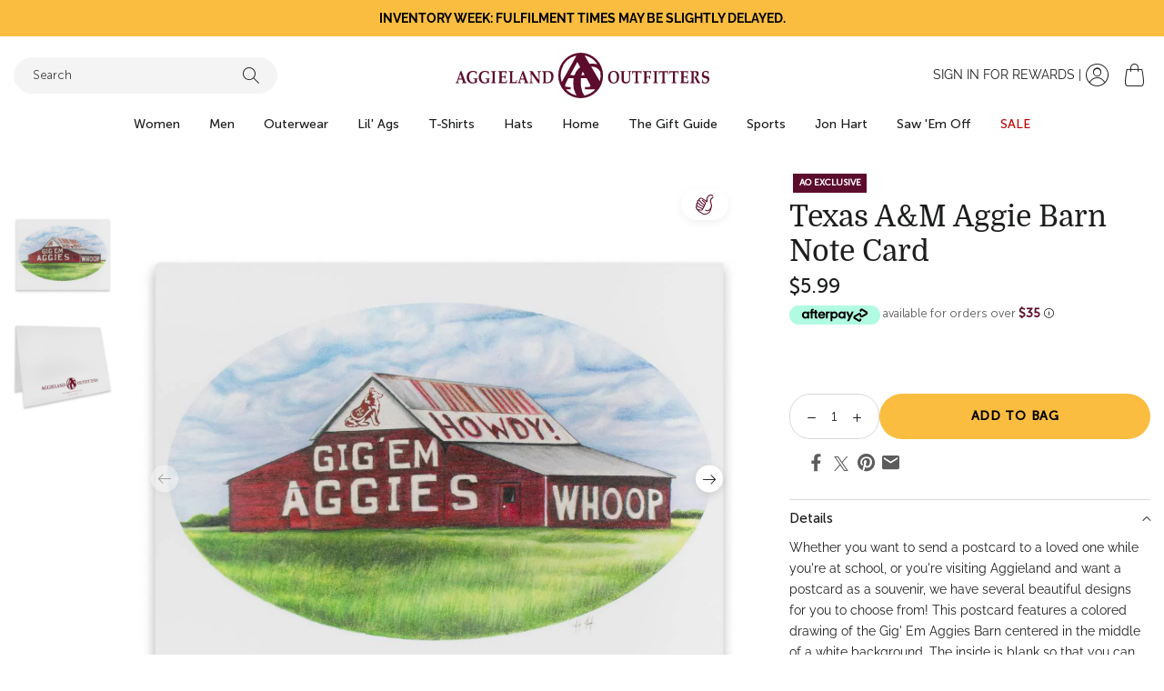

--- FILE ---
content_type: text/html; charset=utf-8
request_url: https://www.aggielandoutfitters.com/products/gigem-barn-card
body_size: 80237
content:


    <!DOCTYPE html>
<html class="no-js" lang="en">

<head>    <script type="text/javascript" src="https://widget.wickedreports.com/v2/4741/wr-8055aa0a90714ca10a14685457ce81a0.js"
    async></script>    <link rel="stylesheet" href="https://obscure-escarpment-2240.herokuapp.com/stylesheets/bcpo-front.css">    <script>var bcpo_product = {"id":7950450753753,"title":"Texas A\u0026M Aggie Barn Note Card","handle":"gigem-barn-card","description":"Whether you want to send a postcard to a loved one while you're at school, or you're visiting Aggieland and want a postcard as a souvenir, we have several beautiful designs for you to choose from! This postcard features a colored drawing of the Gig' Em Aggies Barn centered in the middle of a white background. The inside is blank so that you can fill it out with a personal message! The back is blank with our Aggieland Outfitters logo on the bottom.","published_at":"2022-10-16T09:35:41-05:00","created_at":"2022-10-16T09:35:41-05:00","vendor":"Integdoes","type":"Stationary","tags":["brand_Integdoes","cat_aggie-souvenirs","cat_aggieland-outfitters-exclusives","cat_office-supplies","Home","home-items","main_home-and-gifts","main_specialties","Multi","parent-code_BB1383_Multi","product-code_BB1383_Multi","sub_ao-exclusives","sub_featured","sub_howdy","sub_office"],"price":599,"price_min":599,"price_max":599,"available":true,"price_varies":false,"compare_at_price":null,"compare_at_price_min":0,"compare_at_price_max":0,"compare_at_price_varies":false,"variants":[{"id":43484536013017,"title":"Default Title","option1":"Default Title","option2":null,"option3":null,"sku":"088881335732","requires_shipping":true,"taxable":true,"featured_image":null,"available":true,"name":"Texas A\u0026M Aggie Barn Note Card","public_title":null,"options":["Default Title"],"price":599,"weight":0,"compare_at_price":null,"inventory_management":"shopify","barcode":"088881335732","requires_selling_plan":false,"selling_plan_allocations":[],"quantity_rule":{"min":1,"max":null,"increment":1}}],"images":["\/\/www.aggielandoutfitters.com\/cdn\/shop\/files\/ed509725dcaefd1943a43f1edc87a560.jpg?v=1697485892","\/\/www.aggielandoutfitters.com\/cdn\/shop\/products\/5fb11354c28cf13c7f6687e2fd45082d_af20f183-8c9e-4fcf-8898-cfd06a36324a.jpg?v=1697485892"],"featured_image":"\/\/www.aggielandoutfitters.com\/cdn\/shop\/files\/ed509725dcaefd1943a43f1edc87a560.jpg?v=1697485892","options":["Title"],"media":[{"alt":null,"id":33544456306905,"position":1,"preview_image":{"aspect_ratio":1.0,"height":1198,"width":1198,"src":"\/\/www.aggielandoutfitters.com\/cdn\/shop\/files\/ed509725dcaefd1943a43f1edc87a560.jpg?v=1697485892"},"aspect_ratio":1.0,"height":1198,"media_type":"image","src":"\/\/www.aggielandoutfitters.com\/cdn\/shop\/files\/ed509725dcaefd1943a43f1edc87a560.jpg?v=1697485892","width":1198},{"alt":null,"id":31579933278425,"position":2,"preview_image":{"aspect_ratio":1.0,"height":3000,"width":3000,"src":"\/\/www.aggielandoutfitters.com\/cdn\/shop\/products\/5fb11354c28cf13c7f6687e2fd45082d_af20f183-8c9e-4fcf-8898-cfd06a36324a.jpg?v=1697485892"},"aspect_ratio":1.0,"height":3000,"media_type":"image","src":"\/\/www.aggielandoutfitters.com\/cdn\/shop\/products\/5fb11354c28cf13c7f6687e2fd45082d_af20f183-8c9e-4fcf-8898-cfd06a36324a.jpg?v=1697485892","width":3000}],"requires_selling_plan":false,"selling_plan_groups":[],"content":"Whether you want to send a postcard to a loved one while you're at school, or you're visiting Aggieland and want a postcard as a souvenir, we have several beautiful designs for you to choose from! This postcard features a colored drawing of the Gig' Em Aggies Barn centered in the middle of a white background. The inside is blank so that you can fill it out with a personal message! The back is blank with our Aggieland Outfitters logo on the bottom."};   var bcpo_settings = {"fallback":"default","auto_select":"on","load_main_image":"on","replaceImage":"on","border_style":"round","tooltips":"show","sold_out_style":"crossed-out","theme":"light","jumbo_colors":"off","jumbo_images":"medium","circle_swatches":"","inventory_style":"amazon","override_ajax":"on","add_price_addons":"on","theme2":"on","money_format2":"${{amount}} USD","money_format_without_currency":"${{amount}}","show_currency":"off","file_upload_warning":"off","global_auto_image_options":"","global_color_options":"","global_colors":[{"key":"","value":"ecf42f"}],"shop_currency":"USD"};  var inventory_quantity = [];  inventory_quantity.push(279);  if (bcpo_product) { for (var i = 0; i    <bcpo_product.variants.length; i += 1) { bcpo_product.variants[i].inventory_quantity = inventory_quantity[i]; } } window.bcpo = window.bcpo || {}; bcpo.cart = {"note":null,"attributes":{},"original_total_price":0,"total_price":0,"total_discount":0,"total_weight":0.0,"item_count":0,"items":[],"requires_shipping":false,"currency":"USD","items_subtotal_price":0,"cart_level_discount_applications":[],"checkout_charge_amount":0}; bcpo.ogFormData = FormData; bcpo.money_with_currency_format = "${{amount}} USD"; bcpo.money_format = "${{amount}}";</script>    <meta charset="utf-8">    <meta http-equiv="X-UA-Compatible" content="IE=edge">    <meta name="viewport" content="width=device-width,initial-scale=1">    <meta name="theme-color" content="">    <link rel="canonical" href="https://www.aggielandoutfitters.com/products/gigem-barn-card"><link rel="icon" type="image/png" href="//www.aggielandoutfitters.com/cdn/shop/files/footer__logo.png?crop=center&height=32&v=1641904547&width=32"><link rel="preconnect" href="https://cdn.shopify.com" crossorigin>    <link rel="preconnect" href="https://fonts.gstatic.com" crossorigin>    <link rel="preconnect" href="https://connect.facebook.net" crossorigin>    <link rel="preconnect" href="https://www.googletagmanager.com" crossorigin>    <link rel="preconnect" href="https://acsbapp.com/" crossorigin>    <title>Aggie Barn Note Card – Aggieland Outfitters</title>    <meta name="description" content="Postcard featuring the Gig’ Em Aggies Barn in a detailed colored drawing on a white background. Blank inside for writing messages.">
  


<meta property="og:site_name" content="Aggieland Outfitters">
<meta property="og:url" content="https://www.aggielandoutfitters.com/products/gigem-barn-card">
<meta property="og:title" content="Aggie Barn Note Card – Aggieland Outfitters">
<meta property="og:type" content="product">
<meta property="og:description" content="Postcard featuring the Gig’ Em Aggies Barn in a detailed colored drawing on a white background. Blank inside for writing messages."><meta property="og:image" content="http://www.aggielandoutfitters.com/cdn/shop/files/ed509725dcaefd1943a43f1edc87a560.jpg?v=1697485892">    <meta property="og:image:secure_url" content="https://www.aggielandoutfitters.com/cdn/shop/files/ed509725dcaefd1943a43f1edc87a560.jpg?v=1697485892">    <meta property="og:image:width" content="1198">    <meta property="og:image:height" content="1198">
<meta property="og:price:amount" content="5.99">    <meta property="og:price:currency" content="USD"><meta name="twitter:site" content="@https://twitter.com/AggieOutfitters"><meta name="twitter:card" content="summary_large_image">
<meta name="twitter:title" content="Aggie Barn Note Card – Aggieland Outfitters">
<meta name="twitter:description" content="Postcard featuring the Gig’ Em Aggies Barn in a detailed colored drawing on a white background. Blank inside for writing messages.">
<!-- Google Tag Manager -->    <script>(function (w, d, s, l, i) {
      w[l] = w[l] || []; w[l].push({
        'gtm.start':
          new Date().getTime(), event: 'gtm.js'
      }); var f = d.getElementsByTagName(s)[0],
        j = d.createElement(s), dl = l != 'dataLayer' ? '&l=' + l : ''; j.async = true; j.src =
          'https://www.googletagmanager.com/gtm.js?id=' + i + dl; f.parentNode.insertBefore(j, f);
    })(window, document, 'script', 'dataLayer', 'GTM-NZR526X');</script>    <!-- End Google Tag Manager -->    <script>window.performance && window.performance.mark && window.performance.mark('shopify.content_for_header.start');</script><meta name="google-site-verification" content="ZVPZnJP62IU5_L71jwjDg0YPvdROmkLATku-ZgkNEnY">
<meta name="google-site-verification" content="ZVPZnJP62IU5_L71jwjDg0YPvdROmkLATku-ZgkNEnY">
<meta name="facebook-domain-verification" content="bpaydthy62zj8bmrvge0x9sv34xn64">
<meta id="shopify-digital-wallet" name="shopify-digital-wallet" content="/60816425177/digital_wallets/dialog">
<meta name="shopify-checkout-api-token" content="e878cccfec134fdff2cc01fc56861c7e">
<meta id="in-context-paypal-metadata" data-shop-id="60816425177" data-venmo-supported="false" data-environment="production" data-locale="en_US" data-paypal-v4="true" data-currency="USD">
<link rel="alternate" type="application/json+oembed" href="https://www.aggielandoutfitters.com/products/gigem-barn-card.oembed">
<script async="async" src="/checkouts/internal/preloads.js?locale=en-US"></script>
<link rel="preconnect" href="https://shop.app" crossorigin="anonymous">
<script async="async" src="https://shop.app/checkouts/internal/preloads.js?locale=en-US&shop_id=60816425177" crossorigin="anonymous"></script>
<script id="apple-pay-shop-capabilities" type="application/json">{"shopId":60816425177,"countryCode":"US","currencyCode":"USD","merchantCapabilities":["supports3DS"],"merchantId":"gid:\/\/shopify\/Shop\/60816425177","merchantName":"Aggieland Outfitters","requiredBillingContactFields":["postalAddress","email","phone"],"requiredShippingContactFields":["postalAddress","email","phone"],"shippingType":"shipping","supportedNetworks":["visa","masterCard","amex","discover","elo","jcb"],"total":{"type":"pending","label":"Aggieland Outfitters","amount":"1.00"},"shopifyPaymentsEnabled":true,"supportsSubscriptions":true}</script>
<script id="shopify-features" type="application/json">{"accessToken":"e878cccfec134fdff2cc01fc56861c7e","betas":["rich-media-storefront-analytics"],"domain":"www.aggielandoutfitters.com","predictiveSearch":true,"shopId":60816425177,"locale":"en"}</script>
<script>var Shopify = Shopify || {};
Shopify.shop = "aggieland-outfitters.myshopify.com";
Shopify.locale = "en";
Shopify.currency = {"active":"USD","rate":"1.0"};
Shopify.country = "US";
Shopify.theme = {"name":"[RC] Release 1.12.0","id":156397928665,"schema_name":"Aggieland","schema_version":"1.11.0","theme_store_id":null,"role":"main"};
Shopify.theme.handle = "null";
Shopify.theme.style = {"id":null,"handle":null};
Shopify.cdnHost = "www.aggielandoutfitters.com/cdn";
Shopify.routes = Shopify.routes || {};
Shopify.routes.root = "/";</script>
<script type="module">!function(o){(o.Shopify=o.Shopify||{}).modules=!0}(window);</script>
<script>!function(o){function n(){var o=[];function n(){o.push(Array.prototype.slice.apply(arguments))}return n.q=o,n}var t=o.Shopify=o.Shopify||{};t.loadFeatures=n(),t.autoloadFeatures=n()}(window);</script>
<script>
  window.ShopifyPay = window.ShopifyPay || {};
  window.ShopifyPay.apiHost = "shop.app\/pay";
  window.ShopifyPay.redirectState = null;
</script>
<script id="shop-js-analytics" type="application/json">{"pageType":"product"}</script>
<script defer="defer" async type="module" src="//www.aggielandoutfitters.com/cdn/shopifycloud/shop-js/modules/v2/client.init-shop-cart-sync_BdyHc3Nr.en.esm.js"></script>
<script defer="defer" async type="module" src="//www.aggielandoutfitters.com/cdn/shopifycloud/shop-js/modules/v2/chunk.common_Daul8nwZ.esm.js"></script>
<script type="module">
  await import("//www.aggielandoutfitters.com/cdn/shopifycloud/shop-js/modules/v2/client.init-shop-cart-sync_BdyHc3Nr.en.esm.js");
await import("//www.aggielandoutfitters.com/cdn/shopifycloud/shop-js/modules/v2/chunk.common_Daul8nwZ.esm.js");

  window.Shopify.SignInWithShop?.initShopCartSync?.({"fedCMEnabled":true,"windoidEnabled":true});

</script>
<script>
  window.Shopify = window.Shopify || {};
  if (!window.Shopify.featureAssets) window.Shopify.featureAssets = {};
  window.Shopify.featureAssets['shop-js'] = {"shop-cart-sync":["modules/v2/client.shop-cart-sync_QYOiDySF.en.esm.js","modules/v2/chunk.common_Daul8nwZ.esm.js"],"init-fed-cm":["modules/v2/client.init-fed-cm_DchLp9rc.en.esm.js","modules/v2/chunk.common_Daul8nwZ.esm.js"],"shop-button":["modules/v2/client.shop-button_OV7bAJc5.en.esm.js","modules/v2/chunk.common_Daul8nwZ.esm.js"],"init-windoid":["modules/v2/client.init-windoid_DwxFKQ8e.en.esm.js","modules/v2/chunk.common_Daul8nwZ.esm.js"],"shop-cash-offers":["modules/v2/client.shop-cash-offers_DWtL6Bq3.en.esm.js","modules/v2/chunk.common_Daul8nwZ.esm.js","modules/v2/chunk.modal_CQq8HTM6.esm.js"],"shop-toast-manager":["modules/v2/client.shop-toast-manager_CX9r1SjA.en.esm.js","modules/v2/chunk.common_Daul8nwZ.esm.js"],"init-shop-email-lookup-coordinator":["modules/v2/client.init-shop-email-lookup-coordinator_UhKnw74l.en.esm.js","modules/v2/chunk.common_Daul8nwZ.esm.js"],"pay-button":["modules/v2/client.pay-button_DzxNnLDY.en.esm.js","modules/v2/chunk.common_Daul8nwZ.esm.js"],"avatar":["modules/v2/client.avatar_BTnouDA3.en.esm.js"],"init-shop-cart-sync":["modules/v2/client.init-shop-cart-sync_BdyHc3Nr.en.esm.js","modules/v2/chunk.common_Daul8nwZ.esm.js"],"shop-login-button":["modules/v2/client.shop-login-button_D8B466_1.en.esm.js","modules/v2/chunk.common_Daul8nwZ.esm.js","modules/v2/chunk.modal_CQq8HTM6.esm.js"],"init-customer-accounts-sign-up":["modules/v2/client.init-customer-accounts-sign-up_C8fpPm4i.en.esm.js","modules/v2/client.shop-login-button_D8B466_1.en.esm.js","modules/v2/chunk.common_Daul8nwZ.esm.js","modules/v2/chunk.modal_CQq8HTM6.esm.js"],"init-shop-for-new-customer-accounts":["modules/v2/client.init-shop-for-new-customer-accounts_CVTO0Ztu.en.esm.js","modules/v2/client.shop-login-button_D8B466_1.en.esm.js","modules/v2/chunk.common_Daul8nwZ.esm.js","modules/v2/chunk.modal_CQq8HTM6.esm.js"],"init-customer-accounts":["modules/v2/client.init-customer-accounts_dRgKMfrE.en.esm.js","modules/v2/client.shop-login-button_D8B466_1.en.esm.js","modules/v2/chunk.common_Daul8nwZ.esm.js","modules/v2/chunk.modal_CQq8HTM6.esm.js"],"shop-follow-button":["modules/v2/client.shop-follow-button_CkZpjEct.en.esm.js","modules/v2/chunk.common_Daul8nwZ.esm.js","modules/v2/chunk.modal_CQq8HTM6.esm.js"],"lead-capture":["modules/v2/client.lead-capture_BntHBhfp.en.esm.js","modules/v2/chunk.common_Daul8nwZ.esm.js","modules/v2/chunk.modal_CQq8HTM6.esm.js"],"checkout-modal":["modules/v2/client.checkout-modal_CfxcYbTm.en.esm.js","modules/v2/chunk.common_Daul8nwZ.esm.js","modules/v2/chunk.modal_CQq8HTM6.esm.js"],"shop-login":["modules/v2/client.shop-login_Da4GZ2H6.en.esm.js","modules/v2/chunk.common_Daul8nwZ.esm.js","modules/v2/chunk.modal_CQq8HTM6.esm.js"],"payment-terms":["modules/v2/client.payment-terms_MV4M3zvL.en.esm.js","modules/v2/chunk.common_Daul8nwZ.esm.js","modules/v2/chunk.modal_CQq8HTM6.esm.js"]};
</script>
<script>(function() {
  var isLoaded = false;
  function asyncLoad() {
    if (isLoaded) return;
    isLoaded = true;
    var urls = ["https:\/\/cdn.jsdelivr.net\/gh\/apphq\/slidecart-dist@master\/slidecarthq-forward.js?4\u0026shop=aggieland-outfitters.myshopify.com","\/\/cdn.shopify.com\/proxy\/15fd8d4dd54fb3d7f8b9f0bdbf47b87a3a07d1ae091e273d6bc762f5c4e20738\/bingshoppingtool-t2app-prod.trafficmanager.net\/uet\/tracking_script?shop=aggieland-outfitters.myshopify.com\u0026sp-cache-control=cHVibGljLCBtYXgtYWdlPTkwMA","\/\/cdn.shopify.com\/proxy\/0b772a608576ab090e81daf2e0ea0c705bd11f26e299d2ae8dd277cfc02c49fa\/obscure-escarpment-2240.herokuapp.com\/js\/best_custom_product_options.js?shop=aggieland-outfitters.myshopify.com\u0026sp-cache-control=cHVibGljLCBtYXgtYWdlPTkwMA","\/\/cdn.shopify.com\/proxy\/d1bd1b643255b8a703839f3daf53ac18d07d4f39f033130ae5b66cae2361caf9\/bingshoppingtool-t2app-prod.trafficmanager.net\/api\/ShopifyMT\/v1\/uet\/tracking_script?shop=aggieland-outfitters.myshopify.com\u0026sp-cache-control=cHVibGljLCBtYXgtYWdlPTkwMA","https:\/\/cdnicart.identixweb.com\/assets\/js\/editor_popup_modal.min.js?shop=aggieland-outfitters.myshopify.com","https:\/\/cdn.attn.tv\/aggielandoutfitters\/dtag.js?shop=aggieland-outfitters.myshopify.com","https:\/\/searchanise-ef84.kxcdn.com\/widgets\/shopify\/init.js?a=0F9O0V0T4X\u0026shop=aggieland-outfitters.myshopify.com","https:\/\/widget.wickedreports.com\/v2\/4741\/wr-8055aa0a90714ca10a14685457ce81a0.js?shop=aggieland-outfitters.myshopify.com"];
    for (var i = 0; i    <urls.length; i++) {
      var s = document.createElement('script');
      s.type = 'text/javascript';
      s.async = true;
      s.src = urls[i];
      var x = document.getElementsByTagName('script')[0];
      x.parentNode.insertBefore(s, x);
    }
  };
  if(window.attachEvent) {
    window.attachEvent('onload', asyncLoad);
  } else {
    window.addEventListener('load', asyncLoad, false);
  }
})();</script>
<script id="__st">var __st={"a":60816425177,"offset":-21600,"reqid":"315b0e0a-7774-478f-b7d4-c3f01bb0ece4-1768969329","pageurl":"www.aggielandoutfitters.com\/products\/gigem-barn-card","u":"db9b2de3c4ea","p":"product","rtyp":"product","rid":7950450753753};</script>
<script>window.ShopifyPaypalV4VisibilityTracking = true;</script>
<script id="captcha-bootstrap">!function(){'use strict';const t='contact',e='account',n='new_comment',o=[[t,t],['blogs',n],['comments',n],[t,'customer']],c=[[e,'customer_login'],[e,'guest_login'],[e,'recover_customer_password'],[e,'create_customer']],r=t=>t.map((([t,e])=>`form[action*='/${t}']:not([data-nocaptcha='true']) input[name='form_type'][value='${e}']`)).join(','),a=t=>()=>t?[...document.querySelectorAll(t)].map((t=>t.form)):[];function s(){const t=[...o],e=r(t);return a(e)}const i='password',u='form_key',d=['recaptcha-v3-token','g-recaptcha-response','h-captcha-response',i],f=()=>{try{return window.sessionStorage}catch{return}},m='__shopify_v',_=t=>t.elements[u];function p(t,e,n=!1){try{const o=window.sessionStorage,c=JSON.parse(o.getItem(e)),{data:r}=function(t){const{data:e,action:n}=t;return t[m]||n?{data:e,action:n}:{data:t,action:n}}(c);for(const[e,n]of Object.entries(r))t.elements[e]&&(t.elements[e].value=n);n&&o.removeItem(e)}catch(o){console.error('form repopulation failed',{error:o})}}const l='form_type',E='cptcha';function T(t){t.dataset[E]=!0}const w=window,h=w.document,L='Shopify',v='ce_forms',y='captcha';let A=!1;((t,e)=>{const n=(g='f06e6c50-85a8-45c8-87d0-21a2b65856fe',I='https://cdn.shopify.com/shopifycloud/storefront-forms-hcaptcha/ce_storefront_forms_captcha_hcaptcha.v1.5.2.iife.js',D={infoText:'Protected by hCaptcha',privacyText:'Privacy',termsText:'Terms'},(t,e,n)=>{const o=w[L][v],c=o.bindForm;if(c)return c(t,g,e,D).then(n);var r;o.q.push([[t,g,e,D],n]),r=I,A||(h.body.append(Object.assign(h.createElement('script'),{id:'captcha-provider',async:!0,src:r})),A=!0)});var g,I,D;w[L]=w[L]||{},w[L][v]=w[L][v]||{},w[L][v].q=[],w[L][y]=w[L][y]||{},w[L][y].protect=function(t,e){n(t,void 0,e),T(t)},Object.freeze(w[L][y]),function(t,e,n,w,h,L){const[v,y,A,g]=function(t,e,n){const i=e?o:[],u=t?c:[],d=[...i,...u],f=r(d),m=r(i),_=r(d.filter((([t,e])=>n.includes(e))));return[a(f),a(m),a(_),s()]}(w,h,L),I=t=>{const e=t.target;return e instanceof HTMLFormElement?e:e&&e.form},D=t=>v().includes(t);t.addEventListener('submit',(t=>{const e=I(t);if(!e)return;const n=D(e)&&!e.dataset.hcaptchaBound&&!e.dataset.recaptchaBound,o=_(e),c=g().includes(e)&&(!o||!o.value);(n||c)&&t.preventDefault(),c&&!n&&(function(t){try{if(!f())return;!function(t){const e=f();if(!e)return;const n=_(t);if(!n)return;const o=n.value;o&&e.removeItem(o)}(t);const e=Array.from(Array(32),(()=>Math.random().toString(36)[2])).join('');!function(t,e){_(t)||t.append(Object.assign(document.createElement('input'),{type:'hidden',name:u})),t.elements[u].value=e}(t,e),function(t,e){const n=f();if(!n)return;const o=[...t.querySelectorAll(`input[type='${i}']`)].map((({name:t})=>t)),c=[...d,...o],r={};for(const[a,s]of new FormData(t).entries())c.includes(a)||(r[a]=s);n.setItem(e,JSON.stringify({[m]:1,action:t.action,data:r}))}(t,e)}catch(e){console.error('failed to persist form',e)}}(e),e.submit())}));const S=(t,e)=>{t&&!t.dataset[E]&&(n(t,e.some((e=>e===t))),T(t))};for(const o of['focusin','change'])t.addEventListener(o,(t=>{const e=I(t);D(e)&&S(e,y())}));const B=e.get('form_key'),M=e.get(l),P=B&&M;t.addEventListener('DOMContentLoaded',(()=>{const t=y();if(P)for(const e of t)e.elements[l].value===M&&p(e,B);[...new Set([...A(),...v().filter((t=>'true'===t.dataset.shopifyCaptcha))])].forEach((e=>S(e,t)))}))}(h,new URLSearchParams(w.location.search),n,t,e,['guest_login'])})(!0,!0)}();</script>
<script integrity="sha256-4kQ18oKyAcykRKYeNunJcIwy7WH5gtpwJnB7kiuLZ1E=" data-source-attribution="shopify.loadfeatures" defer="defer" src="//www.aggielandoutfitters.com/cdn/shopifycloud/storefront/assets/storefront/load_feature-a0a9edcb.js" crossorigin="anonymous"></script>
<script crossorigin="anonymous" defer="defer" src="//www.aggielandoutfitters.com/cdn/shopifycloud/storefront/assets/shopify_pay/storefront-65b4c6d7.js?v=20250812"></script>
<script data-source-attribution="shopify.dynamic_checkout.dynamic.init">var Shopify=Shopify||{};Shopify.PaymentButton=Shopify.PaymentButton||{isStorefrontPortableWallets:!0,init:function(){window.Shopify.PaymentButton.init=function(){};var t=document.createElement("script");t.src="https://www.aggielandoutfitters.com/cdn/shopifycloud/portable-wallets/latest/portable-wallets.en.js",t.type="module",document.head.appendChild(t)}};
</script>
<script data-source-attribution="shopify.dynamic_checkout.buyer_consent">
  function portableWalletsHideBuyerConsent(e){var t=document.getElementById("shopify-buyer-consent"),n=document.getElementById("shopify-subscription-policy-button");t&&n&&(t.classList.add("hidden"),t.setAttribute("aria-hidden","true"),n.removeEventListener("click",e))}function portableWalletsShowBuyerConsent(e){var t=document.getElementById("shopify-buyer-consent"),n=document.getElementById("shopify-subscription-policy-button");t&&n&&(t.classList.remove("hidden"),t.removeAttribute("aria-hidden"),n.addEventListener("click",e))}window.Shopify?.PaymentButton&&(window.Shopify.PaymentButton.hideBuyerConsent=portableWalletsHideBuyerConsent,window.Shopify.PaymentButton.showBuyerConsent=portableWalletsShowBuyerConsent);
</script>
<script data-source-attribution="shopify.dynamic_checkout.cart.bootstrap">document.addEventListener("DOMContentLoaded",(function(){function t(){return document.querySelector("shopify-accelerated-checkout-cart, shopify-accelerated-checkout")}if(t())Shopify.PaymentButton.init();else{new MutationObserver((function(e,n){t()&&(Shopify.PaymentButton.init(),n.disconnect())})).observe(document.body,{childList:!0,subtree:!0})}}));
</script>
<link id="shopify-accelerated-checkout-styles" rel="stylesheet" media="screen" href="https://www.aggielandoutfitters.com/cdn/shopifycloud/portable-wallets/latest/accelerated-checkout-backwards-compat.css" crossorigin="anonymous">
<style id="shopify-accelerated-checkout-cart">
        #shopify-buyer-consent {
  margin-top: 1em;
  display: inline-block;
  width: 100%;
}

#shopify-buyer-consent.hidden {
  display: none;
}

#shopify-subscription-policy-button {
  background: none;
  border: none;
  padding: 0;
  text-decoration: underline;
  font-size: inherit;
  cursor: pointer;
}

#shopify-subscription-policy-button::before {
  box-shadow: none;
}

      </style>

<script>window.performance && window.performance.mark && window.performance.mark('shopify.content_for_header.end');</script>    <script id="vopo-head">(function () {
      if (((document.documentElement.innerHTML.includes('asyncLoad') && !document.documentElement.innerHTML.includes('\\/obscure' + '-escarpment-2240')) || (window.bcpo && bcpo.disabled)) && !window.location.href.match(/[&?]yesbcpo/)) return;
      var script = document.createElement('script');
      var reg = new RegExp('\\\\/\\\\/cdn\\.shopify\\.com\\\\/proxy\\\\/[a-z0-9]+\\\\/obscure-escarpment-2240\\.herokuapp\\.com\\\\/js\\\\/best_custom_product_options\\.js[^"]+');
      var match = reg.exec(document.documentElement.innerHTML);
      script.src = match[0].split('\\').join('').replace('%3f', '?').replace('u0026', '&');
      var vopoHead = document.getElementById('vopo-head'); vopoHead.parentNode.insertBefore(script, vopoHead);
    })();   </script>
  

<style data-shopify>
@font-face {
    font-family: 'aggieland-outfitters';
    src:  url('https://cdn.shopify.com/s/files/1/0608/1642/5177/files/aggieland-outfitters_e19d965c-084b-418b-9b97-7f6cb7456ed4.eot?v=1650348603');
    src:  url('https://cdn.shopify.com/s/files/1/0608/1642/5177/files/aggieland-outfitters_e19d965c-084b-418b-9b97-7f6cb7456ed4.eot?v=1650348603') format('embedded-opentype'),
      url('https://cdn.shopify.com/s/files/1/0608/1642/5177/files/aggieland-outfitters_ceb20177-8d4d-48f9-8502-57f6cdd10f5d.ttf?v=1650348603') format('truetype'),
      url('https://cdn.shopify.com/s/files/1/0608/1642/5177/files/aggieland-outfitters_d33a4c84-21d8-4bf1-b5d8-5a99709f29c9.woff?v=1650348603') format('woff'),
      url('https://cdn.shopify.com/s/files/1/0608/1642/5177/files/aggieland-outfitters_2c7f8ffb-9844-456a-b246-16da3905b396.svg?v=1650348603') format('svg');
    font-weight: normal;
    font-style: normal;
    font-display: swap;
  }

    @font-face {
        font-family: 'Raleway';
        src: url('https://cdn.shopify.com/s/files/1/0608/1642/5177/files/Raleway-BoldItalic.woff2?v=1641902186') format('woff2'),
            url('https://cdn.shopify.com/s/files/1/0608/1642/5177/files/Raleway-BoldItalic.woff?v=1641902186') format('woff');
        font-weight: bold;
        font-style: italic;
        font-display: swap;
    }
    @font-face {
        font-family: 'Raleway';
        src: url('https://cdn.shopify.com/s/files/1/0608/1642/5177/files/Raleway-Bold.woff2?v=1641902186') format('woff2'),
            url('https://cdn.shopify.com/s/files/1/0608/1642/5177/files/Raleway-Bold.woff?v=1641902186') format('woff');
        font-weight: bold;
        font-style: normal;
        font-display: swap;
    }
    @font-face {
        font-family: 'Raleway';
        src: url('https://cdn.shopify.com/s/files/1/0608/1642/5177/files/Raleway-Italic.woff2?v=1641902186') format('woff2'),
            url('https://cdn.shopify.com/s/files/1/0608/1642/5177/files/Raleway-Italic.woff?v=1641902186') format('woff');
        font-weight: normal;
        font-style: italic;
        font-display: swap;
    }
    @font-face {
        font-family: 'Raleway';
        src: url('https://cdn.shopify.com/s/files/1/0608/1642/5177/files/Raleway-Regular.woff2?v=1641902186') format('woff2'),
            url('https://cdn.shopify.com/s/files/1/0608/1642/5177/files/Raleway-Regular.woff?v=1641902186') format('woff');
        font-weight: normal;
        font-style: normal;
        font-display: swap;
    }
    @font-face {
        font-family: 'Domine Semi';
        src: url('https://cdn.shopify.com/s/files/1/0608/1642/5177/files/Domine-Bold.woff2?v=1701695272') format('woff2'),
            url('https://cdn.shopify.com/s/files/1/0608/1642/5177/files/Domine-Bold.woff?v=1701695272') format('woff');
        font-weight: 600;
        font-style: normal;
        font-display: swap;
    }
    @font-face {
        font-family: 'Domine';
        src: url('https://cdn.shopify.com/s/files/1/0608/1642/5177/files/Domine-Regular.woff2?v=1701695272') format('woff2'),
            url('https://cdn.shopify.com/s/files/1/0608/1642/5177/files/Domine-Regular.woff?v=1701695272') format('woff');
        font-weight: 300;
        font-style: normal;
        font-display: swap;
    }
    @font-face {
        font-family: 'Museo Sans';
        src: url('https://cdn.shopify.com/s/files/1/0608/1642/5177/files/MuseoSans-500.woff2?v=1641902186') format('woff2'),
            url('https://cdn.shopify.com/s/files/1/0608/1642/5177/files/MuseoSans-500.woff?v=1641902186') format('woff');
        font-weight: normal;
        font-style: normal;
        font-display: swap;
    }
    @font-face {
        font-family: 'Museo Sans';
        src: url('https://cdn.shopify.com/s/files/1/0608/1642/5177/files/MuseoSans-300.woff2?v=1641902186') format('woff2'),
            url('https://cdn.shopify.com/s/files/1/0608/1642/5177/files/MuseoSans-300.woff?v=1641902186') format('woff');
        font-weight: 300;
        font-style: normal;
        font-display: swap;
    }
    @font-face {
        font-family: 'aggieland-icon';
        src:  url('https://cdn.shopify.com/s/files/1/0608/1642/5177/files/icon-aggieland.eot?v=1645638237');
        src:  url('https://cdn.shopify.com/s/files/1/0608/1642/5177/files/icon-aggieland.eot?v=1645638237') format('embedded-opentype'),
          url('https://cdn.shopify.com/s/files/1/0608/1642/5177/files/icon-aggieland.ttf?v=1645638237') format('truetype'),
          url('https://cdn.shopify.com/s/files/1/0608/1642/5177/files/icon-aggieland.woff?v=1645638237') format('woff'),
          url('https://cdn.shopify.com/s/files/1/0608/1642/5177/files/icon-aggieland.svg?v=1645638237') format('svg');
        font-weight: normal;
        font-style: normal;
        font-display: block;
    }
    
    

    :root {

        --bs-font-family-base: Raleway;
        --bs-base-font-style: normal;
        --bs-font-weight-base: 400;
        --bs-font-size-base: 14px;
        --bs-line-height-base: 1.71;
        --bs-letter-spacing-base: 0rem;

        --bs-font-family-secondary: Museo Sans;

        --bs-font-family-heading: Domine;
        --bs-heading-style: normal;
        --bs-headings-font-weight: 400;
        --bs-line-height-heading: 1.1;

        --bs-font-size-xs:18px;
        --bs-font-size-sm:15px;
        --bs-font-size-md:14px;
        --bs-font-size-lg:12px;
        --bs-font-size-xl:;

        --bs-h1-font-size:70px;
        --bs-h2-font-size:60px;
        --bs-h3-font-size:50px;
        --bs-h4-font-size:40px;
        --bs-h5-font-size:32px;
        --bs-h6-font-size:32px;
        --bs-h6-secondary-font-size:22px;

        --bs-h1-font-size-md:58px;
        --bs-h2-font-size-md:48px;
        --bs-h3-font-size-md:38px;
        --bs-h4-font-size-md:36px;
        --bs-h5-font-size-md:32px;
        --bs-h6-font-size-md:22px;

        --bs-h1-font-size-sm:46px;
        --bs-h2-font-size-sm:40px;
        --bs-h3-font-size-sm:35px;
        --bs-h4-font-size-sm:30px;
        --bs-h5-font-size-sm:28px;
        --bs-h6-font-size-sm:22px;
        --bs-h6-secondary-font-size-sm:19px;

        --bs-font-family-button: Museo Sans;
        --bs-font-weight-button: 700;
        --bs-font-size-button: 14px;
        --bs-line-height-button: 14px;
        --bs-letter-spacing: 0.7px;
        --bs-border-width-button: 1px;
        --bs-border-radius-button: 25px;
        --bs-x-padding-button: 40px;
        --bs-y-padding-button: 17px;

        --bs-x-padding-button-sm: 30px;
        --bs-y-padding-button-sm: 14px;
        --bs-font-size-button-sm: 13px;

        --bs-x-padding-button-lg: 44px;
        --bs-y-padding-button-lg: 20px;
        --bs-font-size-button-lg: 14px;


        --bs-font-family-input: Museo Sans;
        --bs-font-weight-input: 300;
        --bs-font-size-input: 14px;
        --bs-line-height-input: 15px;
        --bs-border-width-input: 1px;
        --bs-border-radius-input: 23px;
        --bs-x-padding-input: 20px;
        --bs-y-padding-input: 14px;
        --bs-input-text-color: #1c1d1d;
        --bs-input-ph-text-color: #3d3e3e;
        --bs-input-border-color: #f4f4f4;
        --bs-input-bg-color: #f4f4f4;

        --bs-font-size-input-sm: 13px;
        --bs-x-padding-input-sm: 20px;
        --bs-y-padding-input-sm: 11.5px;

        --bs-font-size-input-lg: 18px;
        --bs-x-padding-input-lg: 20px;
        --bs-y-padding-input-lg: 18px;


        --bs-txt-color-btn-primary: #1c1d1d;
        --bs-bg-color-btn-primary: #fabd40;
        --bs-bg-hover-color-btn-primary: #1c1d1d;

        --bs-txt-color-btn-secondary: #ffffff;
        --bs-bg-color-btn-secondary: #1d1c1c;
        --bs-bg-hover-color-btn-secondary: #5c0c2d;

        --bs-txt-color-btn-white: #5c0c2d;
        --bs-bg-color-btn-white: #ffffff;
        --bs-bg-hover-color-btn-white: #5c0c2d;

        --bs-txt-color-btn-dark: #ffffff;
        --bs-bg-color-btn-dark: #000000;
        --bs-bg-hover-color-btn-dark: #222222;

        --bs-shadow: 0px 3px 10px rgba(0, 0, 0, 0.12);
        --bs-shadow-sm: 0px 3px 10px rgba(0, 0, 0, 0.06);
        --bs-shadow-lg: 0 1rem 3rem rgba(0, 0, 0, 0.175);


        --bs-container-width: 1380px;
        --bs-container-padding: 15px;


        --bs-body-bg: #ffffff;
        --bs-body-color: #1c1d1d;
        --bs-heading-color: ;
        --bs-link-color: #1c1d1d;
        --bs-link-hover-color: #5c0c2d;
        --bs-color-border: #5c0c2d;

        --bs-color-primary: #5c0c2d;
        --bs-color-secondary: #1c1d1d;
        --bs-color-dark: #5c5c5c;
        --bs-color-coolGray: #bcbcbc;
        --bs-color-almond: ;
        

        --bs-color-primary-100: #5c0c2d;
        --bs-color-primary-200: #74304c;
        --bs-color-primary-300: #a5798b;
        --bs-color-primary-400: #ceb5bf;
        --bs-color-primary-500: #f5eff1;

       

        --bs-color-white: #ffffff;
        --bs-color-gray-100: #bcbcbc;
        --bs-color-gray-200: #5c5c5c;
        --bs-color-gray-300: #555555;
        --bs-color-gray-400: #212529;
        --bs-color-gray-500: #f4f4f4;
        --bs-color-gray-600: #d8d8d8;
        --bs-color-gray-700: #8d8d8d;
        --bs-color-gray-800: #3d3e3e;
        --bs-color-gray-900: #1c1d1d;
        --bs-color-black: #000000;


        --bs-color-success: #198754;
        --bs-color-warning: #ffc107;
        --bs-color-danger: #bc0000;

    }

    *,
    *::before,
    *::after {
        box-sizing: inherit;
    }

    *::selection {
      background: #5C0C2D;
      color: #ffffff;
    }

    html {
        box-sizing: border-box;
        font-size: 62.5%;
        height: 100%;
    }

    body {
        margin: 0;
        font-family: var(--bs-font-family-base);
        font-size: var(--bs-font-size-base);
        font-weight: var(--bs-font-weight-base);
        line-height: var(--bs-line-height-base);
        font-style: var(--bs-base-font-style);
        color: var(--bs-body-color);
        background-color: var(--bs-body-bg);
        letter-spacing:var(--bs-letter-spacing-base);
    }
</style> 
<link href="//www.aggielandoutfitters.com/cdn/shop/t/261/assets/global.css?v=137318083186919061011767714745" rel="stylesheet" type="text/css" media="all" />


<link href="//www.aggielandoutfitters.com/cdn/shop/t/261/assets/global-icon.css?v=95204440117067304071767714667" rel="stylesheet" type="text/css" media="all" />


<link href="//www.aggielandoutfitters.com/cdn/shop/t/261/assets/swiper-bundle.min.css?v=157377869998885317871767714746" rel="stylesheet" type="text/css" media="all" />


<link href="//www.aggielandoutfitters.com/cdn/shop/t/261/assets/component-card.css?v=173186463278933911767714667" rel="stylesheet" type="text/css" media="all" />






<link href="//www.aggielandoutfitters.com/cdn/shop/t/261/assets/template-product.css?v=118252375251247240911767714747" rel="stylesheet" type="text/css" media="all" />

<link href="//www.aggielandoutfitters.com/cdn/shop/t/261/assets/component-modal.css?v=92029134983741899441767714667" rel="stylesheet" type="text/css" media="all" />





<script>
    document.documentElement.className = document.documentElement.className.replace('no-js', 'js');   </script>    <script>window.is_hulkpo_installed=true</script>    <script>
    (function () {
      var s = document.createElement('script');
      var h = document.querySelector('head') || document.body;
      s.src = 'https://acsbapp.com/apps/app/dist/js/app.js';
      s.async = true;
      s.onload = function () {
        acsbJS.init({
          statementLink: '',
          footerHtml: '',
          hideMobile: false,
          hideTrigger: false,
          disableBgProcess: false,
          language: 'en',
          position: 'right',
          leadColor: '#5C0C2D',
          triggerColor: '#5C0C2D',
          triggerRadius: '50%',
          triggerPositionX: 'right',
          triggerPositionY: 'bottom',
          triggerIcon: 'wheels2',
          triggerSize: 'medium',
          triggerOffsetX: 20,
          triggerOffsetY: 20,
          mobile: {
            triggerSize: 'small',
            triggerPositionX: 'right',
            triggerPositionY: 'bottom',
            triggerOffsetX: 10,
            triggerOffsetY: 10
          }
        });
      };
      h.appendChild(s);
    })();   </script>


  

<script id="sca_fg_cart_ShowGiftAsProductTemplate" type="text/template">    <div class="item not-sca-qv" id="sca-freegift-{{productID}}">    <a class="close_box" style="display: none;position: absolute;top:5px;right: 10px;font-size: 22px;font-weight: bold;cursor: pointer;text-decoration:none;color: #aaa;">×</a>    <a href="/products/{{productHandle}}" target="_blank"><img style="margin-left: auto; margin-right: auto; width: 50%;" class="lazyOwl" data-src="{{productImageURL}}"></a>    <div class="sca-product-shop">    <div class="review-summary3">    <div class="yotpo bottomLine" style="text-align:center"
          data-product-id="{{productID}}"
          data-product-models="{{productID}}"
          data-name="{{productTitle}}"
          data-url="/products/{{productHandle}}">   </div>   </div>    <div class="f-fix"><span class="sca-product-title" style="white-space: nowrap;color:#000;{{showfgTitle}}">{{productTitle}}</span>    <div id="product-variants-{{productID}}">    <div class="sca-price" id="price-field-{{productID}}">    <span class="sca-old-price">{{variant_compare_at_price}}</span>    <span class="sca-special-price">{{variant_price}}</span>   </div>    <div id="stay-content-sca-freegift-{{productID}}" class="sca-fg-cart-item">    <a class="close_box" style="display: none;position: absolute;top:5px;right: 10px;font-size: 22px;font-weight: bold;cursor: pointer;text-decoration:none;color: #aaa;">×</a>    <select id="product-select-{{productID}}" name="id" style="display: none">
                {{optionVariantData}}   </select>   </div>   </div>    <button type='button' id="sca-btn-select-{{productID}}" class="sca-button" onclick="onclickSelect_{{productID}}();"><span>{{SelectButton}}</span></button>    <button type='button' id="sca-btn-{{productID}}" class="sca-button" style="display: none"><span>{{AddToCartButton}}</span></button>   </div>   </div>   </div>
  
</script>
<script id = "sca_fg_cart_ShowGiftAsProductScriptTemplate" type="text/template">
  
  
    var selectCallback_{{productID}}=function(t,a){if(t?(t.available?(SECOMAPP.jQuery("#sca-btn-{{productID}}").removeClass("disabled").removeAttr("disabled").html("<span>{{AddToCartButton}}</span>").fadeTo(200,1),SECOMAPP.jQuery("#sca-btn-{{productID}}").unbind("click"),SECOMAPP.jQuery("#sca-btn-{{productID}}").click(SECOMAPP.jQuery.proxy(function(){SECOMAPP.addGiftToCart(t.id,1)},t))):SECOMAPP.jQuery("#sca-btn-{{productID}}").html("<span>{{UnavailableButton}}</span>").addClass("disabled").attr("disabled","disabled").fadeTo(200,.5),t.compare_at_price>t.price?SECOMAPP.jQuery("#price-field-{{productID}}").html("<span class='sca-old-price'>"+SECOMAPP.formatMoney(t.compare_at_price)+"</span>&nbsp;<s class='sca-special-price'>"+SECOMAPP.formatMoney(t.price)+"</s>"):SECOMAPP.jQuery("#price-field-{{productID}}").html("<span class='sca-special-price'>"+SECOMAPP.formatMoney(t.price)+"</span>")):SECOMAPP.jQuery("#sca-btn-{{productID}}").html("<span>{{UnavailableButton}}</span>").addClass("disabled").attr("disabled","disabled").fadeTo(200,.5),t&&t.featured_image){var e=SECOMAPP.jQuery("#sca-freegift-{{productID}} img"),_=t.featured_image,c=e[0];Shopify.Image.switchImage(_,c,function(t,a,e){SECOMAPP.jQuery(e).parents("a").attr("href",t),SECOMAPP.jQuery(e).attr("src",t)})}},onclickSelect_{{productID}}=function(t){SECOMAPP.jQuery.getJSON("/products/{{productHandle}}.js",{_:(new Date).getTime()},function(t){SECOMAPP.jQuery(".owl-item #sca-freegift-{{productID}} span.sca-product-title").html(t.title);var e=[];SECOMAPP.jQuery.each(t.options,function(t,a){e[t]=a.name}),t.options=e;for(var a={{variantsGiftList}},_={{mainVariantsList}},c=t.variants.length-1;-1<c;c--)a.indexOf(t.variants[c].id)<0&&_.indexOf(t.variants[c].id)<0&&t.variants.splice(c,1);for(var o=_.length-1;-1<o;o--){var i=a[o],r=_[o],n=-1,s=-1;for(c=t.variants.length-1;-1<c;c--)t.variants[c].id==i?n=c:t.variants[c].id==r&&(s=c);-1<n&&-1<s&n!==s?("undefined"!=typeof SECOMAPP&&void 0!==SECOMAPP.fgsettings&&!0===SECOMAPP.fgsettings.sca_sync_gift&&void 0!==SECOMAPP.fgsettings.sca_fg_gift_variant_quantity_format&&"equal_original_inventory"===SECOMAPP.fgsettings.sca_fg_gift_variant_quantity_format&&(t.variants[n].available=t.variants[s].available,t.variants[n].inventory_management=t.variants[s].inventory_management),t.variants[n].option1=t.variants[s].option1,t.variants[n].options[0].name=t.variants[s].options[0].name,t.variants[n].options[1]&&(t.variants[n].options[1].name=t.variants[s].options[1].name,t.variants[n].option2=t.variants[s].option2),t.variants[n].options[2]&&(t.variants[n].options[2].name=t.variants[s].options[2].name,t.variants[n].option3=t.variants[s].option3),t.variants[n].title=t.variants[s].title,t.variants[n].name=t.variants[s].name,t.variants[n].public_title=t.variants[s].public_title,t.variants.splice(s,1)):(t.variants[s].id=i,t.variants[s].compare_at_price||(t.variants[s].compare_at_price=t.variants[s].price),t.variants[s].price=SECOMAPP.fgdata.giftid_price_mapping[i])}SECOMAPP.jQuery("#sca-btn-select-{{productID}}").hide(),SECOMAPP.jQuery("#product-select-{{productID}}").show(),SECOMAPP.jQuery("#sca-btn-{{productID}}").show(),SECOMAPP.jQuery("#stay-content-sca-freegift-{{productID}} .close_box").show(),SECOMAPP.jQuery("#stay-content-sca-freegift-{{productID}} .close_box").click(function(){SECOMAPP.jQuery("#stay-content-sca-freegift-{{productID}}").hide(),SECOMAPP.jQuery("#sca-btn-{{productID}}").hide(),SECOMAPP.jQuery("#sca-btn-select-{{productID}}").show()}),onclickSelect_{{productID}}=function(){SECOMAPP.jQuery("#stay-content-sca-freegift-{{productID}}").show(),SECOMAPP.jQuery("#sca-btn-{{productID}}").show(),SECOMAPP.jQuery("#sca-btn-select-{{productID}}").hide()},1==t.variants.length?(-1!==t.variants[0].title.indexOf("Default")&&SECOMAPP.jQuery("#sca-freegift-{{productID}} .selector-wrapper").hide(),1==t.variants[0].available&&(SECOMAPP.jQuery("#sca-btn-{{productID}}").show(),SECOMAPP.jQuery("#sca-btn-select-{{productID}}").hide(),SECOMAPP.jQuery("#sca-btn-{{productID}}").removeClass("disabled").removeAttr("disabled").html("<span>{{AddToCartButton}}</span>").fadeTo(200,1),SECOMAPP.jQuery("#sca-btn-{{productID}}").unbind("click"),SECOMAPP.jQuery("#sca-btn-{{productID}}").click(SECOMAPP.jQuery.proxy(function(){SECOMAPP.addGiftToCart(t.variants[0].id,1)},t)))):(new Shopify.OptionSelectors("product-select-{{productID}}",{product:t,onVariantSelected:selectCallback_{{productID}},enableHistoryState:!0}),SECOMAPP.jQuery("#stay-content-sca-freegift-{{productID}}").show(),SECOMAPP.jQuery("#stay-content-sca-freegift-{{productID}}").focus())})};1=={{variantsGiftList}}.length&&onclickSelect_{{productID}}();
  
</script>

<script id="sca_fg_cart_ShowGiftAsVariantTemplate" type="text/template">    <div class="item not-sca-qv" id="sca-freegift-{{variantID}}">    <a href="/products/{{productHandle}}?variant={{originalVariantID}}" target="_blank"><img style="margin-left: auto; margin-right: auto; width: 50%;" class="lazyOwl" data-src="{{variantImageURL}}"></a>    <div class="sca-product-shop">    <div class="review-summary3">    <div class="yotpo bottomLine" style="text-align:center"
          data-product-id="{{productID}}"
          data-product-models="{{productID}}"
          data-name="{{productTitle}}"
          data-url="/products/{{productHandle}}">   </div>   </div>    <div class="f-fix">    <span class="sca-product-title" style="white-space: nowrap;color:#000;">{{variantTitle}}</span>    <div class="sca-price">    <span class="sca-old-price">{{variant_compare_at_price}}</span>    <span class="sca-special-price">{{variant_price}}</span>   </div>    <button type="button" id="sca-btn{{variantID}}" class="sca-button" onclick="SECOMAPP.addGiftToCart({{variantID}},1);">    <span>{{AddToCartButton}}</span>   </button>   </div>   </div>   </div>
  
</script>

<script id="sca_fg_prod_GiftList" type="text/template">    <a style="text-decoration: none !important" id ="{{giftShowID}}" class="product-image freegif-product-image freegift-info-{{giftShowID}}"
     title="{{giftTitle}}" href="/products/{{productsHandle}}">    <img class="not-sca-qv" src="{{giftImgUrl}}" alt="{{giftTitle}}" />   </a>
  
</script>

<script id="sca_fg_prod_Gift_PopupDetail" type="text/template">    <div class="sca-fg-item fg-info-{{giftShowID}}" style="display:none;z-index:2147483647;">    <div class="sca-fg-item-options">    <div class="sca-fg-item-option-title">    <em>{{freegiftRuleName}}</em>   </div>    <div class="sca-fg-item-option-ct">    <!--    <div class="sca-fg-image-item">    <img src="{{giftImgUrl}}" /> -->    <div class="sca-fg-item-name">    <a href="#">{{giftTitle}}</a>   </div>    <!--   </div> -->   </div>   </div>   </div>
  
</script>

<script id="sca_fg_ajax_GiftListPopup" type="text/template">    <div id="freegift_popup" class="mfp-hide">    <div id="sca-fg-owl-carousel">    <div id="freegift_cart_container" class="sca-fg-cart-container" style="display: none;">    <div id="freegift_message" class="owl-carousel"></div>   </div>    <div id="sca-fg-slider-cart" style="display: none;">    <div class="sca-fg-cart-title">    <strong>{{popupTitle}}</strong>   </div>    <div id="sca_freegift_list" class="owl-carousel"></div>   </div>   </div>   </div>
  
</script>

<script id="sca_fg_checkout_confirm_popup" type="text/template">    <div class='sca-fg-checkout-confirm-popup' style='font-family: "Myriad","Cardo","Big Caslon","Bodoni MT",Georgia,serif; position: relative;background: #FFF;padding: 20px 20px 50px 20px;width: auto;max-width: 500px;margin: 20px auto;'>    <h1 style='font-family: "Oswald","Cardo","Big Caslon","Bodoni MT",Georgia,serif;'>YOU CAN STILL ADD MORE!</h1>    <p>You get 1 free item with every product purchased. It looks like you can still add more free item(s) to your cart. What would you like to do?</p>    <p class='sca-fg-checkout-confirm-buttons' style='float: right;'>    <a class='btn popup-modal-dismiss action_button add_to_cart' href='#' style='width: 200px !important;margin-right: 20px;'>ADD MORE</a>    <a class='btn checkout__button continue-checkout action_button add_to_cart' href='/checkout' style='width: 200px !important;'>CHECKOUT</a>   </p>   </div>
    
</script>



<link href="//www.aggielandoutfitters.com/cdn/shop/t/261/assets/sca.freegift.css?v=43694233310401270911767714667" rel="stylesheet" type="text/css" media="all" />
<script src="//www.aggielandoutfitters.com/cdn/shopifycloud/storefront/assets/themes_support/option_selection-b017cd28.js" type="text/javascript"></script>
<script data-cfasync="false">
    Shopify.money_format = "${{amount}}";
    //enable checking free gifts condition when checkout clicked
    if ((typeof SECOMAPP) === 'undefined') { window.SECOMAPP = {}; };
    SECOMAPP.enableOverrideCheckout = true;
    SECOMAPP.add_offer_names_above_gift_list = true;
    //    SECOMAPP.preStopAppCallback = function(cart){
    //        if(typeof yotpo!=='undefined' && typeof yotpo.initWidgets==='function'){
    //            yotpo.initWidgets();
    //        }
    //    }
</script>
<script data-cfasync="false" type="text/javascript">
  /* Smart Ecommerce App (SEA Inc)
  * http://www.secomapp.com
  * Do not reuse those source codes if don't have permission of us.
  * */
  
  
  !function(){Array.isArray||(Array.isArray=function(e){return"[object Array]"===Object.prototype.toString.call(e)}),"function"!=typeof Object.create&&(Object.create=function(e){function t(){}return t.prototype=e,new t}),Object.keys||(Object.keys=function(e){var t,o=[];for(t in e)Object.prototype.hasOwnProperty.call(e,t)&&o.push(t);return o}),String.prototype.endsWith||Object.defineProperty(String.prototype,"endsWith",{value:function(e,t){var o=this.toString();(void 0===t||t>o.length)&&(t=o.length),t-=e.length;var r=o.indexOf(e,t);return-1!==r&&r===t},writable:!0,enumerable:!0,configurable:!0}),Array.prototype.indexOf||(Array.prototype.indexOf=function(e,t){var o;if(null==this)throw new TypeError('"this" is null or not defined');var r=Object(this),i=r.length>>>0;if(0===i)return-1;var n=+t||0;if(Math.abs(n)===1/0&&(n=0),n>=i)return-1;for(o=Math.max(n>=0?n:i-Math.abs(n),0);o<i;){if(o in r&&r[o]===e)return o;o++}return-1}),Array.prototype.forEach||(Array.prototype.forEach=function(e,t){var o,r;if(null==this)throw new TypeError(" this is null or not defined");var i=Object(this),n=i.length>>>0;if("function"!=typeof e)throw new TypeError(e+" is not a function");for(arguments.length>1&&(o=t),r=0;r<n;){var a;r in i&&(a=i[r],e.call(o,a,r,i)),r++}}),console=console||{},console.log=console.log||function(){},"undefined"==typeof Shopify&&(Shopify={}),"function"!=typeof Shopify.onError&&(Shopify.onError=function(){}),"undefined"==typeof SECOMAPP&&(SECOMAPP={}),SECOMAPP.removeGiftsVariant=function(e){setTimeout(function(){try{e("select option").not(".sca-fg-cart-item select option").filter(function(){var t=e(this).val(),o=e(this).text();-1!==o.indexOf(" - ")&&(o=o.slice(0,o.indexOf(" - ")));var r=[];return-1!==o.indexOf(" / ")&&(r=o.split(" / "),o=r[r.length-1]),!!(void 0!==SECOMAPP.gifts_list_avai&&void 0!==SECOMAPP.gifts_list_avai[t]||o.endsWith("% off)"))&&(e(this).parent("select").find("option").not(".sca-fg-cart-item select option").filter(function(){var r=e(this).val();return e(this).text().endsWith(o)||r==t}).remove(),e(".dropdown *,ul li,label,div").filter(function(){var r=e(this).html(),i=e(this).data("value");return r&&r.endsWith(o)||i==t}).remove(),!0)})}catch(e){console.log(e)}},500)},SECOMAPP.formatMoney=function(e,t){"string"==typeof e&&(e=e.replace(".",""));var o="",r="undefined"!=typeof Shopify&&void 0!==Shopify.money_format?Shopify.money_format:"{{amount}}",i=/\{\{\s*(\w+)\s*\}\}/,n=t||(void 0!==this.fgsettings&&"string"==typeof this.fgsettings.sca_currency_format&&this.fgsettings.sca_currency_format.indexOf("amount")>-1?this.fgsettings.sca_currency_format:null)||r;if(n.indexOf("amount_no_decimals_no_comma_separator")<0&&n.indexOf("amount_no_comma_separator_up_cents")<0&&n.indexOf("amount_up_cents")<0&&"function"==typeof Shopify.formatMoney)return Shopify.formatMoney(e,n);function a(e,t){return void 0===e?t:e}function s(e,t,o,r,i,n){if(t=a(t,2),o=a(o,","),r=a(r,"."),isNaN(e)||null==e)return 0;var s=(e=(e/100).toFixed(t)).split(".");return s[0].replace(/(\d)(?=(\d\d\d)+(?!\d))/g,"$1"+o)+(s[1]?i&&n?i+s[1]+n:r+s[1]:"")}switch(n.match(i)[1]){case"amount":o=s(e,2);break;case"amount_no_decimals":o=s(e,0);break;case"amount_with_comma_separator":o=s(e,2,",",".");break;case"amount_no_decimals_with_comma_separator":o=s(e,0,",",".");break;case"amount_no_decimals_no_comma_separator":o=s(e,0,"","");break;case"amount_up_cents":o=s(e,2,",","","<sup>","</sup>");break;case"amount_no_comma_separator_up_cents":o=s(e,2,"","","<sup>","</sup>")}return n.replace(i,o)},SECOMAPP.setCookie=function(e,t,o,r,i){var n=new Date;n.setTime(n.getTime()+24*o*60*60*1e3+60*r*1e3);var a="expires="+n.toUTCString();document.cookie=e+"="+t+";"+a+(i?";path="+i:";path=/")},SECOMAPP.deleteCookie=function(e,t){document.cookie=e+"=; expires=Thu, 01 Jan 1970 00:00:00 UTC; "+(t?";path="+t:";path=/")},SECOMAPP.getCookie=function(e){for(var t=e+"=",o=document.cookie.split(";"),r=0;r<o.length;r++){for(var i=o[r];" "==i.charAt(0);)i=i.substring(1);if(0==i.indexOf(t))return i.substring(t.length,i.length)}return""},SECOMAPP.getQueryString=function(){for(var e={},t=window.location.search.substring(1).split("&"),o=0;o<t.length;o++){var r=t[o].split("=");if(void 0===e[r[0]])e[r[0]]=decodeURIComponent(r[1]);else if("string"==typeof e[r[0]]){var i=[e[r[0]],decodeURIComponent(r[1])];e[r[0]]=i}else e[r[0]].push(decodeURIComponent(r[1]))}return e},SECOMAPP.freegifts_product_json=function(e){if(Array.isArray||(Array.isArray=function(e){return"[object Array]"===Object.prototype.toString.call(e)}),String.prototype.endsWith||Object.defineProperty(String.prototype,"endsWith",{value:function(e,t){var o=this.toString();(void 0===t||t>o.length)&&(t=o.length),t-=e.length;var r=o.indexOf(e,t);return-1!==r&&r===t}}),e){if(e.options&&Array.isArray(e.options))for(var t=0;t<e.options.length;t++){if(void 0!==e.options[t]&&void 0!==e.options[t].values)if((r=e.options[t]).values&&Array.isArray(r.values))for(var o=0;o<r.values.length;o++)(r.values[o].endsWith("(Freegifts)")||r.values[o].endsWith("% off)"))&&(r.values.splice(o,1),o--)}if(e.options_with_values&&Array.isArray(e.options_with_values))for(t=0;t<e.options_with_values.length;t++){var r;if(void 0!==e.options_with_values[t]&&void 0!==e.options_with_values[t].values)if((r=e.options_with_values[t]).values&&Array.isArray(r.values))for(o=0;o<r.values.length;o++)(r.values[o].title.endsWith("(Freegifts)")||r.values[o].title.endsWith("% off)"))&&(r.values.splice(o,1),o--)}var i=e.price,n=e.price_max,a=e.price_min,s=e.compare_at_price,c=e.compare_at_price_max,f=e.compare_at_price_min;if(e.variants&&Array.isArray(e.variants))for(var p=0;e.variants.length,void 0!==e.variants[p];p++){var l=e.variants[p],u=l.option3?l.option3:l.option2?l.option2:l.option1?l.option1:l.title?l.title:"";"undefined"!=typeof SECOMAPP&&void 0!==SECOMAPP.gifts_list_avai&&void 0!==SECOMAPP.gifts_list_avai[l.id]||u.endsWith("(Freegifts)")||u.endsWith("% off)")?(e.variants.splice(p,1),p-=1):((!n||n>=l.price)&&(n=l.price,i=l.price),(!a||a<=l.price)&&(a=l.price),l.compare_at_price&&((!c||c>=l.compare_at_price)&&(c=l.compare_at_price,s=l.compare_at_price),(!f||f<=l.compare_at_price)&&(f=l.compare_at_price)),void 0!==l.available&&1==l.available&&(e.available=!0))}e.price=i,e.price_max=a==n?null:a,e.price_min=n==a?null:n,e.compare_at_price=s,e.compare_at_price_max=f,e.compare_at_price_min=c,e.price_varies=n<a,e.compare_at_price_varies=c<f}return e},SECOMAPP.fg_codes=[],""!==SECOMAPP.getCookie("sca_fg_codes")&&(SECOMAPP.fg_codes=JSON.parse(SECOMAPP.getCookie("sca_fg_codes")));var e=SECOMAPP.getQueryString();e.freegifts_code&&-1===SECOMAPP.fg_codes.indexOf(e.freegifts_code)&&(void 0!==SECOMAPP.activateOnlyOnePromoCode&&!0===SECOMAPP.activateOnlyOnePromoCode&&(SECOMAPP.fg_codes=[]),SECOMAPP.fg_codes.push(e.freegifts_code),SECOMAPP.setCookie("sca_fg_codes",JSON.stringify(SECOMAPP.fg_codes)))}();
  
  ;SECOMAPP.customer={};SECOMAPP.customer.orders=[];SECOMAPP.customer.freegifts=[];;SECOMAPP.customer.email=null;SECOMAPP.customer.first_name=null;SECOMAPP.customer.last_name=null;SECOMAPP.customer.tags=null;SECOMAPP.customer.orders_count=null;SECOMAPP.customer.total_spent=null;
</script>


  
<script>
    
    
    
    
    var gsf_conversion_data = {page_type : 'product', event : 'view_item', data : {product_data : [{variant_id : 43484536013017, product_id : 7950450753753, name : "Texas A&amp;M Aggie Barn Note Card", price : "5.99", currency : "USD", sku : "088881335732", brand : "Integdoes", variant : "Default Title", category : "Stationary"}], total_price : "5.99", shop_currency : "USD"}};
    
</script>    <!-- GSSTART Code for GSDISCOUNTPRICES head. Do not change --><script type="text/javascript">
    window.gspricesSelectedVariantId = '43484536013017';
    window.gspricesProductURL = 'gigem-barn-card';   </script><script type="text/javascript">
    window.gspricesCurrentDate = '2026-01-20T22:22:09Z';
    window.gspricesCurrentUTCts = 1768969329000;   </script>    <script type="text/javascript"
    src="https://gravity-software.com/discountedprices/js/shopify/gsdiscounts6085.js?v=ae3b5c7e9ba0f272fc9ad10463d2a88d"></script>    <!-- Code for GSDISCOUNTPRICES head. Do not change GSEND -->    <script type="text/javascript">
    (function(c,l,a,r,i,t,y){
        c[a]=c[a]||function(){(c[a].q=c[a].q||[]).push(arguments)};
        t=l.createElement(r);t.async=1;t.src="https://www.clarity.ms/tag/"+i;
        y=l.getElementsByTagName(r)[0];y.parentNode.insertBefore(t,y);
    })(window, document, "clarity", "script", "lxqaevgfmx");   </script>

  
<script>
    !function(t,n){var e=n.loyaltylion||[];if(!e.isLoyaltyLion){n.loyaltylion=e,void 0===n.lion&&(n.lion=e),e.version=2,e.isLoyaltyLion=!0;var o=n.URLSearchParams,i=n.sessionStorage,r="ll_loader_revision",a=(new Date).toISOString().replace(/-/g,""),s="function"==typeof o?function(){try{var t=new o(n.location.search).get(r);return t&&i.setItem(r,t),i.getItem(r)}catch(t){return""}}():null;c("https://sdk.loyaltylion.net/static/2/"+a.slice(0,8)+"/loader"+(s?"-"+s:"")+".js");var l=!1;e.init=function(t){if(l)throw new Error("Cannot call lion.init more than once");l=!0;var n=e._token=t.token;if(!n)throw new Error("Token must be supplied to lion.init");var o=[];function i(t,n){t[n]=function(){o.push([n,Array.prototype.slice.call(arguments,0)])}}"_push configure bootstrap shutdown on removeListener authenticateCustomer".split(" ").forEach(function(t){i(e,t)}),c("https://sdk.loyaltylion.net/sdk/start/"+a.slice(0,11)+"/"+n+".js"),e._initData=t,e._buffer=o}}function c(n){var e=t.getElementsByTagName("script")[0],o=t.createElement("script");o.src=n,o.crossOrigin="",e.parentNode.insertBefore(o,e)}}(document,window);
    
      
        loyaltylion.init({ token: "4cc87e0fc32ab0d8728fcaa3ce729daf" });   </script>    <link href="//www.aggielandoutfitters.com/cdn/shop/t/261/assets/styles-loyalty-lion.css?v=122610981160716814561767714667" rel="stylesheet" type="text/css" media="all" />    <script src="//www.aggielandoutfitters.com/cdn/shop/t/261/assets/vendor-teeinblue.js?v=129395503786156312791767714667" type="text/javascript"></script>
<!-- BEGIN app block: shopify://apps/teeinblue-product-personalizer/blocks/product-personalizer/67212f31-32b0-450c-97dd-7e182a5fac7b -->


  <!-- teeinblue scripts -->
  <script>
    window.teeinblueShop = {
      shopCurrency: "USD",
    
      moneyFormat: "${{amount}}",
    
    };
  </script>

  

  

  
    
    
    
    
    
    
    
    
    
    
    

    

    
    <script id="teeinblue-product-data">
      window.teeinblueCampaign = {
        
        isTeeInBlueProduct: false,
        isPlatformProduct: false,
        productId: 7950450753753,
        variantsById: {
          
          "43484536013017": {
            ...({"id":43484536013017,"title":"Default Title","option1":"Default Title","option2":null,"option3":null,"sku":"088881335732","requires_shipping":true,"taxable":true,"featured_image":null,"available":true,"name":"Texas A\u0026M Aggie Barn Note Card","public_title":null,"options":["Default Title"],"price":599,"weight":0,"compare_at_price":null,"inventory_management":"shopify","barcode":"088881335732","requires_selling_plan":false,"selling_plan_allocations":[],"quantity_rule":{"min":1,"max":null,"increment":1}}),
            inventory_policy: "deny",
          },
          
        },
        
        config: {"atc_action":"default","show_buynow":false,"show_gallery":true,"show_preview":false,"enable_sticky":true,"primary_color":"#FABD40","show_quantity":true,"style_variants":"outline","preview_content":"gallery","add_design_links":"property","personalize_type":"button_popup","atc_border_radius":"rounded","atc_button_layout":"layout_1","position_of_price":"price_compared_save","addon_price_enable":true,"alignment_variants":"left","show_arrows_mobile":true,"show_saving_amount":true,"atc_background_color":"#FABD40","preview_button_color":"#000000","show_app_description":true,"show_compare_at_price":true,"border_radius_variants":"rounded","sync_between_templates":true,"show_navigation_numbers":false,"support_public_property":false,"buynow_button_text_color":null,"hide_single_value_option":true,"load_gallery_immediately":true,"personalize_button_color":"#FABD40","enable_personalize_button":true,"image_placement_on_mockup":true,"personalization_alignment":"left","personalization_font_size":"medium","auto_select_first_template":false,"collapse_description_block":false,"addtocart_button_hover_color":"#FABD40","personalization_item_per_row":"auto","personalization_toggle_style":"switch","show_custom_info_below_price":false,"action_button_in_zoom_gallery":"popup_large_image","is_display_customization_link":true,"personalization_border_radius":"rounded","personalize_button_text_color":"#000000","show_galley_thumbnails_mobile":true,"personalization_choose_a_theme":"modern","personalize_button_hover_color":"#FABD40","action_button_in_show_save_badge":"show_amount_with_currency","show_personalization_form_header":true,"personalization_header_text_color":null,"show_assigned_variant_images_only":false,"personalize_button_hover_text_color":"#000000","sync_campaign_info_to_shopify":true,"personalize_button_label":"Customize","photo_endpoint":""},
        
        
        configTranslation: {"personalize_button_label":"Customize"},
        
        
        addonVariants: [
          
        
        ],
        
        storefrontAccessToken: "05040e653a97ace1f772595543bec515",
        
        
        crossSellProduct: null,
        crossSellCollections: null,
      };
    </script>
    
  

  
  <!-- teeinblue async script -->
  <script
    type="text/javascript"
    async
    src="https://sdk.teeinblue.com/async.js?platform=shopify&amp;v=1&amp;token=sU16nZcRTh2vGCOH4vQYteNkj9fKES6k&amp;shop=aggieland-outfitters.myshopify.com"
  ></script>
  <!-- teeinblue async script end -->

  

  
  <!-- teeinblue scripts end. -->



<!-- END app block --><!-- BEGIN app block: shopify://apps/loyalty-rewards-and-referrals/blocks/embed-sdk/6f172e67-4106-4ac0-89c5-b32a069b3101 -->

<style
  type='text/css'
  data-lion-app-styles='main'
  data-lion-app-styles-settings='{&quot;disableBundledCSS&quot;:false,&quot;disableBundledFonts&quot;:false,&quot;useClassIsolator&quot;:false}'
></style>

<!-- loyaltylion.snippet.version=8056bbc037+8007 -->

<script>
  
  !function(t,n){function o(n){var o=t.getElementsByTagName("script")[0],i=t.createElement("script");i.src=n,i.crossOrigin="",o.parentNode.insertBefore(i,o)}if(!n.isLoyaltyLion){window.loyaltylion=n,void 0===window.lion&&(window.lion=n),n.version=2,n.isLoyaltyLion=!0;var i=new Date,e=i.getFullYear().toString()+i.getMonth().toString()+i.getDate().toString();o("https://sdk.loyaltylion.net/static/2/loader.js?t="+e);var r=!1;n.init=function(t){if(r)throw new Error("Cannot call lion.init more than once");r=!0;var a=n._token=t.token;if(!a)throw new Error("Token must be supplied to lion.init");for(var l=[],s="_push configure bootstrap shutdown on removeListener authenticateCustomer".split(" "),c=0;c<s.length;c+=1)!function(t,n){t[n]=function(){l.push([n,Array.prototype.slice.call(arguments,0)])}}(n,s[c]);o("https://sdk.loyaltylion.net/sdk/start/"+a+".js?t="+e+i.getHours().toString()),n._initData=t,n._buffer=l}}}(document,window.loyaltylion||[]);

  
    
      loyaltylion.init(
        { token: "4cc87e0fc32ab0d8728fcaa3ce729daf" }
      );
    
  

  loyaltylion.configure({
    disableBundledCSS: false,
    disableBundledFonts: false,
    useClassIsolator: false,
  })

  
</script>



<!-- END app block --><!-- BEGIN app block: shopify://apps/vo-product-options/blocks/embed-block/430cbd7b-bd20-4c16-ba41-db6f4c645164 --><script>var bcpo_product={"id":7950450753753,"title":"Texas A\u0026M Aggie Barn Note Card","handle":"gigem-barn-card","description":"Whether you want to send a postcard to a loved one while you're at school, or you're visiting Aggieland and want a postcard as a souvenir, we have several beautiful designs for you to choose from! This postcard features a colored drawing of the Gig' Em Aggies Barn centered in the middle of a white background. The inside is blank so that you can fill it out with a personal message! The back is blank with our Aggieland Outfitters logo on the bottom.","published_at":"2022-10-16T09:35:41-05:00","created_at":"2022-10-16T09:35:41-05:00","vendor":"Integdoes","type":"Stationary","tags":["brand_Integdoes","cat_aggie-souvenirs","cat_aggieland-outfitters-exclusives","cat_office-supplies","Home","home-items","main_home-and-gifts","main_specialties","Multi","parent-code_BB1383_Multi","product-code_BB1383_Multi","sub_ao-exclusives","sub_featured","sub_howdy","sub_office"],"price":599,"price_min":599,"price_max":599,"available":true,"price_varies":false,"compare_at_price":null,"compare_at_price_min":0,"compare_at_price_max":0,"compare_at_price_varies":false,"variants":[{"id":43484536013017,"title":"Default Title","option1":"Default Title","option2":null,"option3":null,"sku":"088881335732","requires_shipping":true,"taxable":true,"featured_image":null,"available":true,"name":"Texas A\u0026M Aggie Barn Note Card","public_title":null,"options":["Default Title"],"price":599,"weight":0,"compare_at_price":null,"inventory_management":"shopify","barcode":"088881335732","requires_selling_plan":false,"selling_plan_allocations":[],"quantity_rule":{"min":1,"max":null,"increment":1}}],"images":["\/\/www.aggielandoutfitters.com\/cdn\/shop\/files\/ed509725dcaefd1943a43f1edc87a560.jpg?v=1697485892","\/\/www.aggielandoutfitters.com\/cdn\/shop\/products\/5fb11354c28cf13c7f6687e2fd45082d_af20f183-8c9e-4fcf-8898-cfd06a36324a.jpg?v=1697485892"],"featured_image":"\/\/www.aggielandoutfitters.com\/cdn\/shop\/files\/ed509725dcaefd1943a43f1edc87a560.jpg?v=1697485892","options":["Title"],"media":[{"alt":null,"id":33544456306905,"position":1,"preview_image":{"aspect_ratio":1.0,"height":1198,"width":1198,"src":"\/\/www.aggielandoutfitters.com\/cdn\/shop\/files\/ed509725dcaefd1943a43f1edc87a560.jpg?v=1697485892"},"aspect_ratio":1.0,"height":1198,"media_type":"image","src":"\/\/www.aggielandoutfitters.com\/cdn\/shop\/files\/ed509725dcaefd1943a43f1edc87a560.jpg?v=1697485892","width":1198},{"alt":null,"id":31579933278425,"position":2,"preview_image":{"aspect_ratio":1.0,"height":3000,"width":3000,"src":"\/\/www.aggielandoutfitters.com\/cdn\/shop\/products\/5fb11354c28cf13c7f6687e2fd45082d_af20f183-8c9e-4fcf-8898-cfd06a36324a.jpg?v=1697485892"},"aspect_ratio":1.0,"height":3000,"media_type":"image","src":"\/\/www.aggielandoutfitters.com\/cdn\/shop\/products\/5fb11354c28cf13c7f6687e2fd45082d_af20f183-8c9e-4fcf-8898-cfd06a36324a.jpg?v=1697485892","width":3000}],"requires_selling_plan":false,"selling_plan_groups":[],"content":"Whether you want to send a postcard to a loved one while you're at school, or you're visiting Aggieland and want a postcard as a souvenir, we have several beautiful designs for you to choose from! This postcard features a colored drawing of the Gig' Em Aggies Barn centered in the middle of a white background. The inside is blank so that you can fill it out with a personal message! The back is blank with our Aggieland Outfitters logo on the bottom."}; bcpo_product.options_with_values = [{"name":"Title","position":1,"values":["Default Title"]}];  var bcpo_settings=bcpo_settings || {"fallback":"default","auto_select":"on","load_main_image":"on","replaceImage":"on","border_style":"round","tooltips":"show","sold_out_style":"crossed-out","theme":"light","jumbo_colors":"off","jumbo_images":"medium","circle_swatches":"","inventory_style":"amazon","override_ajax":"on","add_price_addons":"on","theme2":"on","money_format2":"${{amount}} USD","money_format_without_currency":"${{amount}}","show_currency":"off","file_upload_warning":"off","global_auto_image_options":"","global_color_options":"","global_colors":[{"key":"","value":"ecf42f"}],"shop_currency":"USD"};var inventory_quantity = [];inventory_quantity.push(279);if(bcpo_product) { for (var i = 0; i < bcpo_product.variants.length; i += 1) { bcpo_product.variants[i].inventory_quantity = inventory_quantity[i]; }}window.bcpo = window.bcpo || {}; bcpo.cart = {"note":null,"attributes":{},"original_total_price":0,"total_price":0,"total_discount":0,"total_weight":0.0,"item_count":0,"items":[],"requires_shipping":false,"currency":"USD","items_subtotal_price":0,"cart_level_discount_applications":[],"checkout_charge_amount":0}; bcpo.ogFormData = FormData; bcpo.money_with_currency_format = "${{amount}} USD";bcpo.money_format = "${{amount}}"; if (bcpo_settings) { bcpo_settings.shop_currency = "USD";} else { var bcpo_settings = {shop_currency: "USD" }; }</script>


<!-- END app block --><!-- BEGIN app block: shopify://apps/attentive/blocks/attn-tag/8df62c72-8fe4-407e-a5b3-72132be30a0d --><script type="text/javascript" src="https://mlilo.aggielandoutfitters.com/providers/atLabel/load" onerror=" var fallbackScript = document.createElement('script'); fallbackScript.src = 'https://cdn.attn.tv/aggielandoutfitters/dtag.js'; document.head.appendChild(fallbackScript);" data-source="loaded?source=app-embed" defer="defer"></script>


<!-- END app block --><!-- BEGIN app block: shopify://apps/okendo/blocks/theme-settings/bb689e69-ea70-4661-8fb7-ad24a2e23c29 --><!-- BEGIN app snippet: header-metafields -->










    <style data-oke-reviews-version="0.81.8" type="text/css" data-href="https://d3hw6dc1ow8pp2.cloudfront.net/reviews-widget-plus/css/okendo-reviews-styles.9d163ae1.css"></style><style data-oke-reviews-version="0.81.8" type="text/css" data-href="https://d3hw6dc1ow8pp2.cloudfront.net/reviews-widget-plus/css/modules/okendo-star-rating.4cb378a8.css"></style><style data-oke-reviews-version="0.81.8" type="text/css" data-href="https://d3hw6dc1ow8pp2.cloudfront.net/reviews-widget-plus/css/modules/okendo-reviews-keywords.0942444f.css"></style><style data-oke-reviews-version="0.81.8" type="text/css" data-href="https://d3hw6dc1ow8pp2.cloudfront.net/reviews-widget-plus/css/modules/okendo-reviews-summary.a0c9d7d6.css"></style><style type="text/css">.okeReviews[data-oke-container],div.okeReviews{font-size:14px;font-size:var(--oke-text-regular);font-weight:400;font-family:var(--oke-text-fontFamily);line-height:1.6}.okeReviews[data-oke-container] *,.okeReviews[data-oke-container] :after,.okeReviews[data-oke-container] :before,div.okeReviews *,div.okeReviews :after,div.okeReviews :before{box-sizing:border-box}.okeReviews[data-oke-container] h1,.okeReviews[data-oke-container] h2,.okeReviews[data-oke-container] h3,.okeReviews[data-oke-container] h4,.okeReviews[data-oke-container] h5,.okeReviews[data-oke-container] h6,div.okeReviews h1,div.okeReviews h2,div.okeReviews h3,div.okeReviews h4,div.okeReviews h5,div.okeReviews h6{font-size:1em;font-weight:400;line-height:1.4;margin:0}.okeReviews[data-oke-container] ul,div.okeReviews ul{padding:0;margin:0}.okeReviews[data-oke-container] li,div.okeReviews li{list-style-type:none;padding:0}.okeReviews[data-oke-container] p,div.okeReviews p{line-height:1.8;margin:0 0 4px}.okeReviews[data-oke-container] p:last-child,div.okeReviews p:last-child{margin-bottom:0}.okeReviews[data-oke-container] a,div.okeReviews a{text-decoration:none;color:inherit}.okeReviews[data-oke-container] button,div.okeReviews button{border-radius:0;border:0;box-shadow:none;margin:0;width:auto;min-width:auto;padding:0;background-color:transparent;min-height:auto}.okeReviews[data-oke-container] button,.okeReviews[data-oke-container] input,.okeReviews[data-oke-container] select,.okeReviews[data-oke-container] textarea,div.okeReviews button,div.okeReviews input,div.okeReviews select,div.okeReviews textarea{font-family:inherit;font-size:1em}.okeReviews[data-oke-container] label,.okeReviews[data-oke-container] select,div.okeReviews label,div.okeReviews select{display:inline}.okeReviews[data-oke-container] select,div.okeReviews select{width:auto}.okeReviews[data-oke-container] article,.okeReviews[data-oke-container] aside,div.okeReviews article,div.okeReviews aside{margin:0}.okeReviews[data-oke-container] table,div.okeReviews table{background:transparent;border:0;border-collapse:collapse;border-spacing:0;font-family:inherit;font-size:1em;table-layout:auto}.okeReviews[data-oke-container] table td,.okeReviews[data-oke-container] table th,.okeReviews[data-oke-container] table tr,div.okeReviews table td,div.okeReviews table th,div.okeReviews table tr{border:0;font-family:inherit;font-size:1em}.okeReviews[data-oke-container] table td,.okeReviews[data-oke-container] table th,div.okeReviews table td,div.okeReviews table th{background:transparent;font-weight:400;letter-spacing:normal;padding:0;text-align:left;text-transform:none;vertical-align:middle}.okeReviews[data-oke-container] table tr:hover td,.okeReviews[data-oke-container] table tr:hover th,div.okeReviews table tr:hover td,div.okeReviews table tr:hover th{background:transparent}.okeReviews[data-oke-container] fieldset,div.okeReviews fieldset{border:0;padding:0;margin:0;min-width:0}.okeReviews[data-oke-container] img,.okeReviews[data-oke-container] svg,div.okeReviews img,div.okeReviews svg{max-width:none}.okeReviews[data-oke-container] div:empty,div.okeReviews div:empty{display:block}.okeReviews[data-oke-container] .oke-icon:before,div.okeReviews .oke-icon:before{font-family:oke-widget-icons!important;font-style:normal;font-weight:400;font-variant:normal;text-transform:none;line-height:1;-webkit-font-smoothing:antialiased;-moz-osx-font-smoothing:grayscale;color:inherit}.okeReviews[data-oke-container] .oke-icon--select-arrow:before,div.okeReviews .oke-icon--select-arrow:before{content:""}.okeReviews[data-oke-container] .oke-icon--loading:before,div.okeReviews .oke-icon--loading:before{content:""}.okeReviews[data-oke-container] .oke-icon--pencil:before,div.okeReviews .oke-icon--pencil:before{content:""}.okeReviews[data-oke-container] .oke-icon--filter:before,div.okeReviews .oke-icon--filter:before{content:""}.okeReviews[data-oke-container] .oke-icon--play:before,div.okeReviews .oke-icon--play:before{content:""}.okeReviews[data-oke-container] .oke-icon--tick-circle:before,div.okeReviews .oke-icon--tick-circle:before{content:""}.okeReviews[data-oke-container] .oke-icon--chevron-left:before,div.okeReviews .oke-icon--chevron-left:before{content:""}.okeReviews[data-oke-container] .oke-icon--chevron-right:before,div.okeReviews .oke-icon--chevron-right:before{content:""}.okeReviews[data-oke-container] .oke-icon--thumbs-down:before,div.okeReviews .oke-icon--thumbs-down:before{content:""}.okeReviews[data-oke-container] .oke-icon--thumbs-up:before,div.okeReviews .oke-icon--thumbs-up:before{content:""}.okeReviews[data-oke-container] .oke-icon--close:before,div.okeReviews .oke-icon--close:before{content:""}.okeReviews[data-oke-container] .oke-icon--chevron-up:before,div.okeReviews .oke-icon--chevron-up:before{content:""}.okeReviews[data-oke-container] .oke-icon--chevron-down:before,div.okeReviews .oke-icon--chevron-down:before{content:""}.okeReviews[data-oke-container] .oke-icon--star:before,div.okeReviews .oke-icon--star:before{content:""}.okeReviews[data-oke-container] .oke-icon--magnifying-glass:before,div.okeReviews .oke-icon--magnifying-glass:before{content:""}@font-face{font-family:oke-widget-icons;src:url(https://d3hw6dc1ow8pp2.cloudfront.net/reviews-widget-plus/fonts/oke-widget-icons.ttf) format("truetype"),url(https://d3hw6dc1ow8pp2.cloudfront.net/reviews-widget-plus/fonts/oke-widget-icons.woff) format("woff"),url(https://d3hw6dc1ow8pp2.cloudfront.net/reviews-widget-plus/img/oke-widget-icons.bc0d6b0a.svg) format("svg");font-weight:400;font-style:normal;font-display:block}.okeReviews[data-oke-container] .oke-button,div.okeReviews .oke-button{display:inline-block;border-style:solid;border-color:var(--oke-button-borderColor);border-width:var(--oke-button-borderWidth);background-color:var(--oke-button-backgroundColor);line-height:1;padding:12px 24px;margin:0;border-radius:var(--oke-button-borderRadius);color:var(--oke-button-textColor);text-align:center;position:relative;font-weight:var(--oke-button-fontWeight);font-size:var(--oke-button-fontSize);font-family:var(--oke-button-fontFamily);outline:0}.okeReviews[data-oke-container] .oke-button-text,.okeReviews[data-oke-container] .oke-button .oke-icon,div.okeReviews .oke-button-text,div.okeReviews .oke-button .oke-icon{line-height:1}.okeReviews[data-oke-container] .oke-button.oke-is-loading,div.okeReviews .oke-button.oke-is-loading{position:relative}.okeReviews[data-oke-container] .oke-button.oke-is-loading:before,div.okeReviews .oke-button.oke-is-loading:before{font-family:oke-widget-icons!important;font-style:normal;font-weight:400;font-variant:normal;text-transform:none;line-height:1;-webkit-font-smoothing:antialiased;-moz-osx-font-smoothing:grayscale;content:"";color:undefined;font-size:12px;display:inline-block;animation:oke-spin 1s linear infinite;position:absolute;width:12px;height:12px;top:0;left:0;bottom:0;right:0;margin:auto}.okeReviews[data-oke-container] .oke-button.oke-is-loading>*,div.okeReviews .oke-button.oke-is-loading>*{opacity:0}.okeReviews[data-oke-container] .oke-button.oke-is-active,div.okeReviews .oke-button.oke-is-active{background-color:var(--oke-button-backgroundColorActive);color:var(--oke-button-textColorActive);border-color:var(--oke-button-borderColorActive)}.okeReviews[data-oke-container] .oke-button:not(.oke-is-loading),div.okeReviews .oke-button:not(.oke-is-loading){cursor:pointer}.okeReviews[data-oke-container] .oke-button:not(.oke-is-loading):not(.oke-is-active):hover,div.okeReviews .oke-button:not(.oke-is-loading):not(.oke-is-active):hover{background-color:var(--oke-button-backgroundColorHover);color:var(--oke-button-textColorHover);border-color:var(--oke-button-borderColorHover);box-shadow:0 0 0 2px var(--oke-button-backgroundColorHover)}.okeReviews[data-oke-container] .oke-button:not(.oke-is-loading):not(.oke-is-active):active,.okeReviews[data-oke-container] .oke-button:not(.oke-is-loading):not(.oke-is-active):hover:active,div.okeReviews .oke-button:not(.oke-is-loading):not(.oke-is-active):active,div.okeReviews .oke-button:not(.oke-is-loading):not(.oke-is-active):hover:active{background-color:var(--oke-button-backgroundColorActive);color:var(--oke-button-textColorActive);border-color:var(--oke-button-borderColorActive)}.okeReviews[data-oke-container] .oke-title,div.okeReviews .oke-title{font-weight:var(--oke-title-fontWeight);font-size:var(--oke-title-fontSize);font-family:var(--oke-title-fontFamily)}.okeReviews[data-oke-container] .oke-bodyText,div.okeReviews .oke-bodyText{font-weight:var(--oke-bodyText-fontWeight);font-size:var(--oke-bodyText-fontSize);font-family:var(--oke-bodyText-fontFamily)}.okeReviews[data-oke-container] .oke-linkButton,div.okeReviews .oke-linkButton{cursor:pointer;font-weight:700;pointer-events:auto;text-decoration:underline}.okeReviews[data-oke-container] .oke-linkButton:hover,div.okeReviews .oke-linkButton:hover{text-decoration:none}.okeReviews[data-oke-container] .oke-readMore,div.okeReviews .oke-readMore{cursor:pointer;color:inherit;text-decoration:underline}.okeReviews[data-oke-container] .oke-select,div.okeReviews .oke-select{cursor:pointer;background-repeat:no-repeat;background-position-x:100%;background-position-y:50%;border:none;padding:0 24px 0 12px;-moz-appearance:none;appearance:none;color:inherit;-webkit-appearance:none;background-color:transparent;background-image:url("data:image/svg+xml;charset=utf-8,%3Csvg fill='currentColor' xmlns='http://www.w3.org/2000/svg' viewBox='0 0 24 24'%3E%3Cpath d='M7 10l5 5 5-5z'/%3E%3Cpath d='M0 0h24v24H0z' fill='none'/%3E%3C/svg%3E");outline-offset:4px}.okeReviews[data-oke-container] .oke-select:disabled,div.okeReviews .oke-select:disabled{background-color:transparent;background-image:url("data:image/svg+xml;charset=utf-8,%3Csvg fill='%239a9db1' xmlns='http://www.w3.org/2000/svg' viewBox='0 0 24 24'%3E%3Cpath d='M7 10l5 5 5-5z'/%3E%3Cpath d='M0 0h24v24H0z' fill='none'/%3E%3C/svg%3E")}.okeReviews[data-oke-container] .oke-loader,div.okeReviews .oke-loader{position:relative}.okeReviews[data-oke-container] .oke-loader:before,div.okeReviews .oke-loader:before{font-family:oke-widget-icons!important;font-style:normal;font-weight:400;font-variant:normal;text-transform:none;line-height:1;-webkit-font-smoothing:antialiased;-moz-osx-font-smoothing:grayscale;content:"";color:var(--oke-text-secondaryColor);font-size:12px;display:inline-block;animation:oke-spin 1s linear infinite;position:absolute;width:12px;height:12px;top:0;left:0;bottom:0;right:0;margin:auto}.okeReviews[data-oke-container] .oke-a11yText,div.okeReviews .oke-a11yText{border:0;clip:rect(0 0 0 0);height:1px;margin:-1px;overflow:hidden;padding:0;position:absolute;width:1px}.okeReviews[data-oke-container] .oke-hidden,div.okeReviews .oke-hidden{display:none}.okeReviews[data-oke-container] .oke-modal,div.okeReviews .oke-modal{bottom:0;left:0;overflow:auto;position:fixed;right:0;top:0;z-index:2147483647;max-height:100%;background-color:rgba(0,0,0,.5);padding:40px 0 32px}@media only screen and (min-width:1024px){.okeReviews[data-oke-container] .oke-modal,div.okeReviews .oke-modal{display:flex;align-items:center;padding:48px 0}}.okeReviews[data-oke-container] .oke-modal ::-moz-selection,div.okeReviews .oke-modal ::-moz-selection{background-color:rgba(39,45,69,.2)}.okeReviews[data-oke-container] .oke-modal ::selection,div.okeReviews .oke-modal ::selection{background-color:rgba(39,45,69,.2)}.okeReviews[data-oke-container] .oke-modal,.okeReviews[data-oke-container] .oke-modal p,div.okeReviews .oke-modal,div.okeReviews .oke-modal p{color:#272d45}.okeReviews[data-oke-container] .oke-modal-content,div.okeReviews .oke-modal-content{background-color:#fff;margin:auto;position:relative;will-change:transform,opacity;width:calc(100% - 64px)}@media only screen and (min-width:1024px){.okeReviews[data-oke-container] .oke-modal-content,div.okeReviews .oke-modal-content{max-width:1000px}}.okeReviews[data-oke-container] .oke-modal-close,div.okeReviews .oke-modal-close{cursor:pointer;position:absolute;width:32px;height:32px;top:-32px;padding:4px;right:-4px;line-height:1}.okeReviews[data-oke-container] .oke-modal-close:before,div.okeReviews .oke-modal-close:before{font-family:oke-widget-icons!important;font-style:normal;font-weight:400;font-variant:normal;text-transform:none;line-height:1;-webkit-font-smoothing:antialiased;-moz-osx-font-smoothing:grayscale;content:"";color:#fff;font-size:24px;display:inline-block;width:24px;height:24px}.okeReviews[data-oke-container] .oke-modal-overlay,div.okeReviews .oke-modal-overlay{background-color:rgba(43,46,56,.9)}@media only screen and (min-width:1024px){.okeReviews[data-oke-container] .oke-modal--large .oke-modal-content,div.okeReviews .oke-modal--large .oke-modal-content{max-width:1200px}}.okeReviews[data-oke-container] .oke-modal .oke-helpful,.okeReviews[data-oke-container] .oke-modal .oke-helpful-vote-button,.okeReviews[data-oke-container] .oke-modal .oke-reviewContent-date,div.okeReviews .oke-modal .oke-helpful,div.okeReviews .oke-modal .oke-helpful-vote-button,div.okeReviews .oke-modal .oke-reviewContent-date{color:#676986}.oke-modal .okeReviews[data-oke-container].oke-w,.oke-modal div.okeReviews.oke-w{color:#272d45}.okeReviews[data-oke-container] .oke-tag,div.okeReviews .oke-tag{align-items:center;color:#272d45;display:flex;font-size:var(--oke-text-small);font-weight:600;text-align:left;position:relative;z-index:2;background-color:#f4f4f6;padding:4px 6px;border:none;border-radius:4px;gap:6px;line-height:1}.okeReviews[data-oke-container] .oke-tag svg,div.okeReviews .oke-tag svg{fill:currentColor;height:1rem}.okeReviews[data-oke-container] .hooper,div.okeReviews .hooper{height:auto}.okeReviews--left{text-align:left}.okeReviews--right{text-align:right}.okeReviews--center{text-align:center}.okeReviews :not([tabindex="-1"]):focus-visible{outline:5px auto highlight;outline:5px auto -webkit-focus-ring-color}.is-oke-modalOpen{overflow:hidden!important}img.oke-is-error{background-color:var(--oke-shadingColor);background-size:cover;background-position:50% 50%;box-shadow:inset 0 0 0 1px var(--oke-border-color)}@keyframes oke-spin{0%{transform:rotate(0deg)}to{transform:rotate(1turn)}}@keyframes oke-fade-in{0%{opacity:0}to{opacity:1}}
.oke-stars{line-height:1;position:relative;display:inline-block}.oke-stars-background svg{overflow:visible}.oke-stars-foreground{overflow:hidden;position:absolute;top:0;left:0}.oke-sr{display:inline-block;padding-top:var(--oke-starRating-spaceAbove);padding-bottom:var(--oke-starRating-spaceBelow)}.oke-sr .oke-is-clickable{cursor:pointer}.oke-sr--hidden{display:none}.oke-sr-count,.oke-sr-rating,.oke-sr-stars{display:inline-block;vertical-align:middle}.oke-sr-stars{line-height:1;margin-right:8px}.oke-sr-rating{display:none}.oke-sr-count--brackets:before{content:"("}.oke-sr-count--brackets:after{content:")"}
.oke-rk{display:block}.okeReviews[data-oke-container] .oke-reviewsKeywords-heading,div.okeReviews .oke-reviewsKeywords-heading{font-weight:700;margin-bottom:8px}.okeReviews[data-oke-container] .oke-reviewsKeywords-heading-skeleton,div.okeReviews .oke-reviewsKeywords-heading-skeleton{height:calc(var(--oke-button-fontSize) + 4px);width:150px}.okeReviews[data-oke-container] .oke-reviewsKeywords-list,div.okeReviews .oke-reviewsKeywords-list{display:inline-flex;align-items:center;flex-wrap:wrap;gap:4px}.okeReviews[data-oke-container] .oke-reviewsKeywords-list-category,div.okeReviews .oke-reviewsKeywords-list-category{background-color:var(--oke-filter-backgroundColor);color:var(--oke-filter-textColor);border:1px solid var(--oke-filter-borderColor);border-radius:var(--oke-filter-borderRadius);padding:6px 16px;transition:background-color .1s ease-out,border-color .1s ease-out;white-space:nowrap}.okeReviews[data-oke-container] .oke-reviewsKeywords-list-category.oke-is-clickable,div.okeReviews .oke-reviewsKeywords-list-category.oke-is-clickable{cursor:pointer}.okeReviews[data-oke-container] .oke-reviewsKeywords-list-category.oke-is-active,div.okeReviews .oke-reviewsKeywords-list-category.oke-is-active{background-color:var(--oke-filter-backgroundColorActive);color:var(--oke-filter-textColorActive);border-color:var(--oke-filter-borderColorActive)}.okeReviews[data-oke-container] .oke-reviewsKeywords .oke-translateButton,div.okeReviews .oke-reviewsKeywords .oke-translateButton{margin-top:12px}
.oke-rs{display:block}.oke-rs .oke-reviewsSummary.oke-is-preRender .oke-reviewsSummary-summary{-webkit-mask:linear-gradient(180deg,#000 0,#000 40%,transparent 95%,transparent 0) 100% 50%/100% 100% repeat-x;mask:linear-gradient(180deg,#000 0,#000 40%,transparent 95%,transparent 0) 100% 50%/100% 100% repeat-x;max-height:150px}.okeReviews[data-oke-container] .oke-reviewsSummary .oke-tooltip,div.okeReviews .oke-reviewsSummary .oke-tooltip{display:inline-block;font-weight:400}.okeReviews[data-oke-container] .oke-reviewsSummary .oke-tooltip-trigger,div.okeReviews .oke-reviewsSummary .oke-tooltip-trigger{height:15px;width:15px;overflow:hidden;transform:translateY(-10%)}.okeReviews[data-oke-container] .oke-reviewsSummary-heading,div.okeReviews .oke-reviewsSummary-heading{align-items:center;-moz-column-gap:4px;column-gap:4px;display:inline-flex;font-weight:700;margin-bottom:8px}.okeReviews[data-oke-container] .oke-reviewsSummary-heading-skeleton,div.okeReviews .oke-reviewsSummary-heading-skeleton{height:calc(var(--oke-button-fontSize) + 4px);width:150px}.okeReviews[data-oke-container] .oke-reviewsSummary-icon,div.okeReviews .oke-reviewsSummary-icon{fill:currentColor;font-size:14px}.okeReviews[data-oke-container] .oke-reviewsSummary-icon svg,div.okeReviews .oke-reviewsSummary-icon svg{vertical-align:baseline}.okeReviews[data-oke-container] .oke-reviewsSummary-summary.oke-is-truncated,div.okeReviews .oke-reviewsSummary-summary.oke-is-truncated{display:-webkit-box;-webkit-box-orient:vertical;overflow:hidden;text-overflow:ellipsis}</style>

    <script type="application/json" id="oke-reviews-settings">{"subscriberId":"9cc0e156-bec3-4316-a879-2539e43d021b","analyticsSettings":{"isWidgetOnScreenTrackingEnabled":true,"provider":"gtag"},"locale":"en","localeAndVariant":{"code":"en"},"matchCustomerLocale":false,"widgetSettings":{"global":{"dateSettings":{"format":{"type":"relative"}},"hideOkendoBranding":true,"reviewTranslationsMode":"off","showIncentiveIndicator":false,"searchEnginePaginationEnabled":true,"stars":{"backgroundColor":"#E5E5E5","foregroundColor":"#620E2D","interspace":2,"shape":{"type":"default"},"showBorder":false},"font":{"fontType":"inherit-from-page"}},"homepageCarousel":{"slidesPerPage":{"large":3,"medium":2},"totalSlides":12,"scrollBehaviour":"slide","style":{"layout":{"name":"default","reviewDetailsPosition":"below","showProductName":false,"showAttributeBars":false,"showProductDetails":"only-when-grouped"},"showDates":true,"border":{"color":"#E2E2E2","width":{"value":1,"unit":"px"}},"highlightColor":"#620E2D","spaceAbove":{"value":20,"unit":"px"},"arrows":{"color":"#676986","size":{"value":24,"unit":"px"},"enabled":true},"avatar":{"backgroundColor":"#E5E5EB","placeholderTextColor":"#620E2D","size":{"value":48,"unit":"px"},"enabled":true},"media":{"size":{"value":80,"unit":"px"},"imageGap":{"value":4,"unit":"px"},"enabled":true},"stars":{"height":{"value":18,"unit":"px"}},"text":{"primaryColor":"#2C3E50","fontSizeRegular":{"value":14,"unit":"px"},"fontSizeSmall":{"value":12,"unit":"px"},"secondaryColor":"#676986"},"productImageSize":{"value":48,"unit":"px"},"spaceBelow":{"value":20,"unit":"px"}},"defaultSort":"rating desc","autoPlay":false,"truncation":{"bodyMaxLines":4,"enabled":true,"truncateAll":false}},"mediaCarousel":{"minimumImages":1,"linkText":"Read More","autoPlay":false,"slideSize":"medium","arrowPosition":"outside"},"mediaGrid":{"gridStyleDesktop":{"layout":"default-desktop"},"gridStyleMobile":{"layout":"default-mobile"},"showMoreArrow":{"arrowColor":"#676986","enabled":true,"backgroundColor":"#f4f4f6"},"linkText":"Read More","infiniteScroll":false,"gapSize":{"value":10,"unit":"px"}},"questions":{"initialPageSize":6,"loadMorePageSize":6},"reviewsBadge":{"layout":"large","colorScheme":"dark"},"reviewsTab":{"backgroundColor":"#620E2D","position":"top-left","textColor":"#FFFFFF","enabled":false,"positionSmall":"top-left"},"reviewsWidget":{"tabs":{"reviews":true,"questions":false},"header":{"columnDistribution":"space-around","verticalAlignment":"center","blocks":[{"columnWidth":"half","modules":[{"name":"rating-average","layout":"one-line"}],"textAlignment":"center"},{"columnWidth":"half","modules":[{"name":"recommended"}],"textAlignment":"center"}]},"style":{"showDates":true,"border":{"color":"#D8D8D8","width":{"value":1,"unit":"px"}},"bodyFont":{"hasCustomFontSettings":false},"headingFont":{"hasCustomFontSettings":false},"filters":{"backgroundColorActive":"#FFFFFF","backgroundColor":"#FFFFFF","borderColor":"#D8D8D8","borderRadius":{"value":100,"unit":"px"},"borderColorActive":"#D8D8D8","textColorActive":"#FFFFFF","textColor":"#000000","searchHighlightColor":"#B2F9E9"},"avatar":{"enabled":false},"stars":{"height":{"value":18,"unit":"px"}},"shadingColor":"#F7F7F8","productImageSize":{"value":60,"unit":"px"},"button":{"backgroundColorActive":"#5C0C2D","borderColorHover":"#5C0C2D","backgroundColor":"#5C0C2D","borderColor":"#5C0C2D","backgroundColorHover":"#5C0C2D","textColorHover":"#FFFFFF","borderRadius":{"value":23,"unit":"px"},"borderWidth":{"value":1,"unit":"px"},"borderColorActive":"#5C0C2D","textColorActive":"#FFFFFF","textColor":"#FFFFFF","font":{"hasCustomFontSettings":false}},"highlightColor":"#620E2D","spaceAbove":{"value":10,"unit":"px"},"text":{"primaryColor":"#000000","fontSizeRegular":{"value":13,"unit":"px"},"fontSizeLarge":{"value":20,"unit":"px"},"fontSizeSmall":{"value":13,"unit":"px"},"secondaryColor":"#000000"},"spaceBelow":{"value":10,"unit":"px"},"attributeBar":{"style":"default","backgroundColor":"#D3D4DD","shadingColor":"#9A9DB1","markerColor":"#620E2D"}},"showWhenEmpty":true,"reviews":{"list":{"layout":{"slidesPerPage":{"large":3,"medium":2},"cardLayout":{"reviewDetailsPosition":"above","showProductName":false,"showFullHeightImages":false,"showReply":false,"name":"featured","showAttributeBars":false,"showProductVariantName":false,"showProductDetails":"always"},"columnAmount":4,"scrollBehaviour":"page","name":"carousel","arrows":{"color":"#620E2D","size":{"value":24,"unit":"px"},"enabled":true},"showProductVariantName":false},"loyalty":{"maxInitialAchievements":3},"initialPageSize":6,"replyTruncation":{"bodyMaxLines":4,"enabled":true},"media":{"layout":"hidden"},"truncation":{"bodyMaxLines":4,"truncateAll":false,"enabled":true},"loadMorePageSize":5},"controls":{"filterMode":"closed","writeReviewButtonEnabled":true,"freeTextSearchEnabled":false,"defaultSort":"rating desc"}}},"starRatings":{"showWhenEmpty":false,"clickBehavior":"scroll-to-widget","style":{"text":{"content":"review-count","style":"number-and-text","brackets":false},"spaceAbove":{"value":7,"unit":"px"},"spaceBelow":{"value":0,"unit":"px"},"height":{"value":18,"unit":"px"}}}},"features":{"attributeFiltersEnabled":true,"recorderPlusEnabled":true,"recorderQandaPlusEnabled":true,"reviewsKeywordsEnabled":true}}</script>
            <style id="oke-css-vars">:root{--oke-widget-spaceAbove:10px;--oke-widget-spaceBelow:10px;--oke-starRating-spaceAbove:7px;--oke-starRating-spaceBelow:0;--oke-button-backgroundColor:#5c0c2d;--oke-button-backgroundColorHover:#5c0c2d;--oke-button-backgroundColorActive:#5c0c2d;--oke-button-textColor:#fff;--oke-button-textColorHover:#fff;--oke-button-textColorActive:#fff;--oke-button-borderColor:#5c0c2d;--oke-button-borderColorHover:#5c0c2d;--oke-button-borderColorActive:#5c0c2d;--oke-button-borderRadius:23px;--oke-button-borderWidth:1px;--oke-button-fontWeight:700;--oke-button-fontSize:var(--oke-text-regular,14px);--oke-button-fontFamily:inherit;--oke-border-color:#d8d8d8;--oke-border-width:1px;--oke-text-primaryColor:#000;--oke-text-secondaryColor:#000;--oke-text-small:13px;--oke-text-regular:13px;--oke-text-large:20px;--oke-text-fontFamily:inherit;--oke-avatar-size:undefined;--oke-avatar-backgroundColor:undefined;--oke-avatar-placeholderTextColor:undefined;--oke-highlightColor:#620e2d;--oke-shadingColor:#f7f7f8;--oke-productImageSize:60px;--oke-attributeBar-shadingColor:#9a9db1;--oke-attributeBar-borderColor:undefined;--oke-attributeBar-backgroundColor:#d3d4dd;--oke-attributeBar-markerColor:#620e2d;--oke-filter-backgroundColor:#fff;--oke-filter-backgroundColorActive:#fff;--oke-filter-borderColor:#d8d8d8;--oke-filter-borderColorActive:#d8d8d8;--oke-filter-textColor:#000;--oke-filter-textColorActive:#fff;--oke-filter-borderRadius:100px;--oke-filter-searchHighlightColor:#b2f9e9;--oke-mediaGrid-chevronColor:#676986;--oke-stars-foregroundColor:#620e2d;--oke-stars-backgroundColor:#e5e5e5;--oke-stars-borderWidth:0}.oke-w,oke-modal{--oke-title-fontWeight:600;--oke-title-fontSize:var(--oke-text-regular,14px);--oke-title-fontFamily:inherit;--oke-bodyText-fontWeight:400;--oke-bodyText-fontSize:var(--oke-text-regular,14px);--oke-bodyText-fontFamily:inherit}</style>
            <style id="oke-reviews-custom-css">.okeReviews.oke-w .oke-is-small{padding:0 15px}.okeReviews.oke-w .oke-is-medium{padding:0 15px}.product-section .okeReviews.oke-w .oke-is-small .oke-w-header-content.oke-w-header-content--verticalAlignTop.oke-w-header-content--spaceBetween:before{content:"Customer Reviews";font-family:"Chronicle Display";font-weight:700;font-size:28px;width:100%;white-space:nowrap;color:#1c1d1d;text-align:center}.product-section .okeReviews.oke-w .oke-w-header-content.oke-w-header-content--verticalAlignTop.oke-w-header-content--spaceBetween:before{content:"Customer Reviews";font-family:"Chronicle Display";font-weight:700;font-size:28px;width:100%;white-space:nowrap;color:#1c1d1d}.okeReviews.oke-w .oke-w-ratingAverageModule-count{position:relative;top:5px}.okeReviews[data-oke-container].oke-w .oke-w-reviews-controls,.okeReviews[data-oke-container].oke-w .oke-w-reviewMinimal-footer{display:none}.okeReviews[data-oke-container].oke-w .oke-w-reviewer div{display:flex;flex-flow:row wrap;column-gap:10px}.okeReviews.oke-w .oke-reviewContent-title,.okeReviews[data-oke-container].oke-w .oke-reviewContent-title,.okeReviews .oke-modal .oke-reviewContent-title,.okeReviews[data-oke-container] .oke-modal .oke-reviewContent-title{font-family:"Museo Sans",sans-serif;font-size:22px;font-weight:500;letter-spacing:normal;color:#1c1d1d}.okeReviews .oke-modal,.okeReviews .oke-modal .oke-helpful,.okeReviews .oke-modal .oke-helpful-vote-button,.okeReviews .oke-modal .oke-reviewContent-date,.okeReviews .oke-modal p,.okeReviews[data-oke-container] .oke-w .oke-modal,.okeReviews[data-oke-container] .oke-modal .oke-reviewContent-body p,.okeReviews[data-oke-container] .oke-modal .oke-w-reviewSimple-helpful .oke-helpful,.okeReviews[data-oke-container] .oke-modal .oke-w-reviewSimple-helpful .oke-helpful-vote-button,.okeReviews[data-oke-container] .oke-modal .oke-reviewContent-top .oke-reviewContent-date{color:#5c5c5c}.okeReviews[data-oke-container].oke-w span.oke-w-reviewer-name{font-weight:500;font-size:15px}.okeReviews[data-oke-container].oke-w .oke-w-reviewer-verified{font-weight:500;font-size:16px}.okeReviews[data-oke-container].oke-w .oke-w-ratingAverageModule-count{font-weight:500}.okeReviews.oke-w .oke-button{font-family:"Museo Sans",sans-serif;font-weight:700;font-size:13px;letter-spacing:.65px;text-transform:uppercase}.okeReviews.oke-w a.oke-w-writeReview.oke-button{padding-bottom:13px}.okeReviews[data-oke-container].oke-w .oke-button:not(.oke-is-loading):not(.oke-is-active):hover{box-shadow:0 0}.okeReviews.oke-w .oke-is-small .oke-w-reviews-head{justify-content:center}.okeReviews.oke-w .oke-is-small .oke-w-reviews-writeReview{margin-left:0}.okeReviews.oke-w .oke-is-small a.oke-w-writeReview.oke-button{padding-bottom:15px}</style>
            <template id="oke-reviews-body-template"><svg id="oke-star-symbols" style="display:none!important" data-oke-id="oke-star-symbols"><symbol id="oke-star-empty" style="overflow:visible;"><path id="star-default--empty" fill="var(--oke-stars-backgroundColor)" stroke="var(--oke-stars-borderColor)" stroke-width="var(--oke-stars-borderWidth)" d="M3.34 13.86c-.48.3-.76.1-.63-.44l1.08-4.56L.26 5.82c-.42-.36-.32-.7.24-.74l4.63-.37L6.92.39c.2-.52.55-.52.76 0l1.8 4.32 4.62.37c.56.05.67.37.24.74l-3.53 3.04 1.08 4.56c.13.54-.14.74-.63.44L7.3 11.43l-3.96 2.43z"/></symbol><symbol id="oke-star-filled" style="overflow:visible;"><path id="star-default--filled" fill="var(--oke-stars-foregroundColor)" stroke="var(--oke-stars-borderColor)" stroke-width="var(--oke-stars-borderWidth)" d="M3.34 13.86c-.48.3-.76.1-.63-.44l1.08-4.56L.26 5.82c-.42-.36-.32-.7.24-.74l4.63-.37L6.92.39c.2-.52.55-.52.76 0l1.8 4.32 4.62.37c.56.05.67.37.24.74l-3.53 3.04 1.08 4.56c.13.54-.14.74-.63.44L7.3 11.43l-3.96 2.43z"/></symbol></svg></template><script>document.addEventListener('readystatechange',() =>{Array.from(document.getElementById('oke-reviews-body-template')?.content.children)?.forEach(function(child){if(!Array.from(document.body.querySelectorAll('[data-oke-id='.concat(child.getAttribute('data-oke-id'),']'))).length){document.body.prepend(child)}})},{once:true});</script>













<!-- END app snippet -->

<!-- BEGIN app snippet: widget-plus-initialisation-script -->




    <script async id="okendo-reviews-script" src="https://d3hw6dc1ow8pp2.cloudfront.net/reviews-widget-plus/js/okendo-reviews.js"></script>

<!-- END app snippet -->


<!-- END app block --><script src="https://cdn.shopify.com/extensions/019bd967-c562-7ddb-90ed-985db7100bf5/best-custom-product-options-414/assets/best_custom_product_options.js" type="text/javascript" defer="defer"></script>
<link href="https://cdn.shopify.com/extensions/019bd967-c562-7ddb-90ed-985db7100bf5/best-custom-product-options-414/assets/bcpo-front.css" rel="stylesheet" type="text/css" media="all">
<link href="https://monorail-edge.shopifysvc.com" rel="dns-prefetch">
<script>(function(){if ("sendBeacon" in navigator && "performance" in window) {try {var session_token_from_headers = performance.getEntriesByType('navigation')[0].serverTiming.find(x => x.name == '_s').description;} catch {var session_token_from_headers = undefined;}var session_cookie_matches = document.cookie.match(/_shopify_s=([^;]*)/);var session_token_from_cookie = session_cookie_matches && session_cookie_matches.length === 2 ? session_cookie_matches[1] : "";var session_token = session_token_from_headers || session_token_from_cookie || "";function handle_abandonment_event(e) {var entries = performance.getEntries().filter(function(entry) {return /monorail-edge.shopifysvc.com/.test(entry.name);});if (!window.abandonment_tracked && entries.length === 0) {window.abandonment_tracked = true;var currentMs = Date.now();var navigation_start = performance.timing.navigationStart;var payload = {shop_id: 60816425177,url: window.location.href,navigation_start,duration: currentMs - navigation_start,session_token,page_type: "product"};window.navigator.sendBeacon("https://monorail-edge.shopifysvc.com/v1/produce", JSON.stringify({schema_id: "online_store_buyer_site_abandonment/1.1",payload: payload,metadata: {event_created_at_ms: currentMs,event_sent_at_ms: currentMs}}));}}window.addEventListener('pagehide', handle_abandonment_event);}}());</script>
<script id="web-pixels-manager-setup">(function e(e,d,r,n,o){if(void 0===o&&(o={}),!Boolean(null===(a=null===(i=window.Shopify)||void 0===i?void 0:i.analytics)||void 0===a?void 0:a.replayQueue)){var i,a;window.Shopify=window.Shopify||{};var t=window.Shopify;t.analytics=t.analytics||{};var s=t.analytics;s.replayQueue=[],s.publish=function(e,d,r){return s.replayQueue.push([e,d,r]),!0};try{self.performance.mark("wpm:start")}catch(e){}var l=function(){var e={modern:/Edge?\/(1{2}[4-9]|1[2-9]\d|[2-9]\d{2}|\d{4,})\.\d+(\.\d+|)|Firefox\/(1{2}[4-9]|1[2-9]\d|[2-9]\d{2}|\d{4,})\.\d+(\.\d+|)|Chrom(ium|e)\/(9{2}|\d{3,})\.\d+(\.\d+|)|(Maci|X1{2}).+ Version\/(15\.\d+|(1[6-9]|[2-9]\d|\d{3,})\.\d+)([,.]\d+|)( \(\w+\)|)( Mobile\/\w+|) Safari\/|Chrome.+OPR\/(9{2}|\d{3,})\.\d+\.\d+|(CPU[ +]OS|iPhone[ +]OS|CPU[ +]iPhone|CPU IPhone OS|CPU iPad OS)[ +]+(15[._]\d+|(1[6-9]|[2-9]\d|\d{3,})[._]\d+)([._]\d+|)|Android:?[ /-](13[3-9]|1[4-9]\d|[2-9]\d{2}|\d{4,})(\.\d+|)(\.\d+|)|Android.+Firefox\/(13[5-9]|1[4-9]\d|[2-9]\d{2}|\d{4,})\.\d+(\.\d+|)|Android.+Chrom(ium|e)\/(13[3-9]|1[4-9]\d|[2-9]\d{2}|\d{4,})\.\d+(\.\d+|)|SamsungBrowser\/([2-9]\d|\d{3,})\.\d+/,legacy:/Edge?\/(1[6-9]|[2-9]\d|\d{3,})\.\d+(\.\d+|)|Firefox\/(5[4-9]|[6-9]\d|\d{3,})\.\d+(\.\d+|)|Chrom(ium|e)\/(5[1-9]|[6-9]\d|\d{3,})\.\d+(\.\d+|)([\d.]+$|.*Safari\/(?![\d.]+ Edge\/[\d.]+$))|(Maci|X1{2}).+ Version\/(10\.\d+|(1[1-9]|[2-9]\d|\d{3,})\.\d+)([,.]\d+|)( \(\w+\)|)( Mobile\/\w+|) Safari\/|Chrome.+OPR\/(3[89]|[4-9]\d|\d{3,})\.\d+\.\d+|(CPU[ +]OS|iPhone[ +]OS|CPU[ +]iPhone|CPU IPhone OS|CPU iPad OS)[ +]+(10[._]\d+|(1[1-9]|[2-9]\d|\d{3,})[._]\d+)([._]\d+|)|Android:?[ /-](13[3-9]|1[4-9]\d|[2-9]\d{2}|\d{4,})(\.\d+|)(\.\d+|)|Mobile Safari.+OPR\/([89]\d|\d{3,})\.\d+\.\d+|Android.+Firefox\/(13[5-9]|1[4-9]\d|[2-9]\d{2}|\d{4,})\.\d+(\.\d+|)|Android.+Chrom(ium|e)\/(13[3-9]|1[4-9]\d|[2-9]\d{2}|\d{4,})\.\d+(\.\d+|)|Android.+(UC? ?Browser|UCWEB|U3)[ /]?(15\.([5-9]|\d{2,})|(1[6-9]|[2-9]\d|\d{3,})\.\d+)\.\d+|SamsungBrowser\/(5\.\d+|([6-9]|\d{2,})\.\d+)|Android.+MQ{2}Browser\/(14(\.(9|\d{2,})|)|(1[5-9]|[2-9]\d|\d{3,})(\.\d+|))(\.\d+|)|K[Aa][Ii]OS\/(3\.\d+|([4-9]|\d{2,})\.\d+)(\.\d+|)/},d=e.modern,r=e.legacy,n=navigator.userAgent;return n.match(d)?"modern":n.match(r)?"legacy":"unknown"}(),u="modern"===l?"modern":"legacy",c=(null!=n?n:{modern:"",legacy:""})[u],f=function(e){return[e.baseUrl,"/wpm","/b",e.hashVersion,"modern"===e.buildTarget?"m":"l",".js"].join("")}({baseUrl:d,hashVersion:r,buildTarget:u}),m=function(e){var d=e.version,r=e.bundleTarget,n=e.surface,o=e.pageUrl,i=e.monorailEndpoint;return{emit:function(e){var a=e.status,t=e.errorMsg,s=(new Date).getTime(),l=JSON.stringify({metadata:{event_sent_at_ms:s},events:[{schema_id:"web_pixels_manager_load/3.1",payload:{version:d,bundle_target:r,page_url:o,status:a,surface:n,error_msg:t},metadata:{event_created_at_ms:s}}]});if(!i)return console&&console.warn&&console.warn("[Web Pixels Manager] No Monorail endpoint provided, skipping logging."),!1;try{return self.navigator.sendBeacon.bind(self.navigator)(i,l)}catch(e){}var u=new XMLHttpRequest;try{return u.open("POST",i,!0),u.setRequestHeader("Content-Type","text/plain"),u.send(l),!0}catch(e){return console&&console.warn&&console.warn("[Web Pixels Manager] Got an unhandled error while logging to Monorail."),!1}}}}({version:r,bundleTarget:l,surface:e.surface,pageUrl:self.location.href,monorailEndpoint:e.monorailEndpoint});try{o.browserTarget=l,function(e){var d=e.src,r=e.async,n=void 0===r||r,o=e.onload,i=e.onerror,a=e.sri,t=e.scriptDataAttributes,s=void 0===t?{}:t,l=document.createElement("script"),u=document.querySelector("head"),c=document.querySelector("body");if(l.async=n,l.src=d,a&&(l.integrity=a,l.crossOrigin="anonymous"),s)for(var f in s)if(Object.prototype.hasOwnProperty.call(s,f))try{l.dataset[f]=s[f]}catch(e){}if(o&&l.addEventListener("load",o),i&&l.addEventListener("error",i),u)u.appendChild(l);else{if(!c)throw new Error("Did not find a head or body element to append the script");c.appendChild(l)}}({src:f,async:!0,onload:function(){if(!function(){var e,d;return Boolean(null===(d=null===(e=window.Shopify)||void 0===e?void 0:e.analytics)||void 0===d?void 0:d.initialized)}()){var d=window.webPixelsManager.init(e)||void 0;if(d){var r=window.Shopify.analytics;r.replayQueue.forEach((function(e){var r=e[0],n=e[1],o=e[2];d.publishCustomEvent(r,n,o)})),r.replayQueue=[],r.publish=d.publishCustomEvent,r.visitor=d.visitor,r.initialized=!0}}},onerror:function(){return m.emit({status:"failed",errorMsg:"".concat(f," has failed to load")})},sri:function(e){var d=/^sha384-[A-Za-z0-9+/=]+$/;return"string"==typeof e&&d.test(e)}(c)?c:"",scriptDataAttributes:o}),m.emit({status:"loading"})}catch(e){m.emit({status:"failed",errorMsg:(null==e?void 0:e.message)||"Unknown error"})}}})({shopId: 60816425177,storefrontBaseUrl: "https://www.aggielandoutfitters.com",extensionsBaseUrl: "https://extensions.shopifycdn.com/cdn/shopifycloud/web-pixels-manager",monorailEndpoint: "https://monorail-edge.shopifysvc.com/unstable/produce_batch",surface: "storefront-renderer",enabledBetaFlags: ["2dca8a86"],webPixelsConfigList: [{"id":"671645913","configuration":"{\"swymApiEndpoint\":\"https:\/\/swymstore-v3free-01.swymrelay.com\",\"swymTier\":\"v3free-01\"}","eventPayloadVersion":"v1","runtimeContext":"STRICT","scriptVersion":"5b6f6917e306bc7f24523662663331c0","type":"APP","apiClientId":1350849,"privacyPurposes":["ANALYTICS","MARKETING","PREFERENCES"],"dataSharingAdjustments":{"protectedCustomerApprovalScopes":["read_customer_email","read_customer_name","read_customer_personal_data","read_customer_phone"]}},{"id":"609878233","configuration":"{\"env\":\"prod\"}","eventPayloadVersion":"v1","runtimeContext":"LAX","scriptVersion":"3dbd78f0aeeb2c473821a9db9e2dd54a","type":"APP","apiClientId":3977633,"privacyPurposes":["ANALYTICS","MARKETING"],"dataSharingAdjustments":{"protectedCustomerApprovalScopes":["read_customer_address","read_customer_email","read_customer_name","read_customer_personal_data","read_customer_phone"]}},{"id":"483262681","configuration":"{\"config\":\"{\\\"google_tag_ids\\\":[\\\"G-YGP252B8X0\\\",\\\"AW-943450195\\\"],\\\"target_country\\\":\\\"US\\\",\\\"gtag_events\\\":[{\\\"type\\\":\\\"search\\\",\\\"action_label\\\":[\\\"G-YGP252B8X0\\\",\\\"AW-943450195\\\/f7Y1CKztrYAYENPQ78ED\\\"]},{\\\"type\\\":\\\"begin_checkout\\\",\\\"action_label\\\":[\\\"G-YGP252B8X0\\\",\\\"AW-943450195\\\/YIkvCKntrYAYENPQ78ED\\\"]},{\\\"type\\\":\\\"view_item\\\",\\\"action_label\\\":[\\\"G-YGP252B8X0\\\",\\\"AW-943450195\\\/hAPICKPtrYAYENPQ78ED\\\"]},{\\\"type\\\":\\\"purchase\\\",\\\"action_label\\\":[\\\"G-YGP252B8X0\\\",\\\"AW-943450195\\\/3qBxCKDtrYAYENPQ78ED\\\"]},{\\\"type\\\":\\\"page_view\\\",\\\"action_label\\\":[\\\"G-YGP252B8X0\\\",\\\"AW-943450195\\\/RLgZCJ3trYAYENPQ78ED\\\"]},{\\\"type\\\":\\\"add_payment_info\\\",\\\"action_label\\\":[\\\"G-YGP252B8X0\\\",\\\"AW-943450195\\\/4R0RCK_trYAYENPQ78ED\\\"]},{\\\"type\\\":\\\"add_to_cart\\\",\\\"action_label\\\":[\\\"G-YGP252B8X0\\\",\\\"AW-943450195\\\/KE4ECKbtrYAYENPQ78ED\\\"]}],\\\"enable_monitoring_mode\\\":false}\"}","eventPayloadVersion":"v1","runtimeContext":"OPEN","scriptVersion":"b2a88bafab3e21179ed38636efcd8a93","type":"APP","apiClientId":1780363,"privacyPurposes":[],"dataSharingAdjustments":{"protectedCustomerApprovalScopes":["read_customer_address","read_customer_email","read_customer_name","read_customer_personal_data","read_customer_phone"]}},{"id":"470745305","configuration":"{\"eventPixelIdAddToCart\":\"tw-ojkt4-oo45b\",\"eventPixelIdSiteVisit\":\"tw-ojkt4-oo459\",\"eventPixelIdPurchase\":\"tw-ojkt4-oo458\",\"eventPixelIdAddedPaymentInfo\":\"tw-ojkt4-oo456\",\"eventPixelIdCheckoutInitiated\":\"tw-ojkt4-oo45c\",\"eventPixelIdContentView\":\"tw-ojkt4-oo457\",\"eventPixelIdSearch\":\"tw-ojkt4-oo45a\",\"basePixelId\":\"ojkt4\",\"adsAccountId\":\"j17p8\",\"isDisconnected\":\"0\"}","eventPayloadVersion":"v1","runtimeContext":"STRICT","scriptVersion":"28c5dacefa9312c3f7ebd444dc3c1418","type":"APP","apiClientId":6455335,"privacyPurposes":["ANALYTICS","MARKETING","SALE_OF_DATA"],"dataSharingAdjustments":{"protectedCustomerApprovalScopes":["read_customer_address","read_customer_personal_data"]}},{"id":"377651417","configuration":"{\"apiKey\":\"0F9O0V0T4X\", \"host\":\"searchserverapi.com\"}","eventPayloadVersion":"v1","runtimeContext":"STRICT","scriptVersion":"5559ea45e47b67d15b30b79e7c6719da","type":"APP","apiClientId":578825,"privacyPurposes":["ANALYTICS"],"dataSharingAdjustments":{"protectedCustomerApprovalScopes":["read_customer_personal_data"]}},{"id":"129269977","configuration":"{\"pixel_id\":\"195559157717608\",\"pixel_type\":\"facebook_pixel\",\"metaapp_system_user_token\":\"-\"}","eventPayloadVersion":"v1","runtimeContext":"OPEN","scriptVersion":"ca16bc87fe92b6042fbaa3acc2fbdaa6","type":"APP","apiClientId":2329312,"privacyPurposes":["ANALYTICS","MARKETING","SALE_OF_DATA"],"dataSharingAdjustments":{"protectedCustomerApprovalScopes":["read_customer_address","read_customer_email","read_customer_name","read_customer_personal_data","read_customer_phone"]}},{"id":"112034009","configuration":"{\"ti\":\"283005617\",\"endpoint\":\"https:\/\/bat.bing.com\/action\/0\"}","eventPayloadVersion":"v1","runtimeContext":"STRICT","scriptVersion":"5ee93563fe31b11d2d65e2f09a5229dc","type":"APP","apiClientId":2997493,"privacyPurposes":["ANALYTICS","MARKETING","SALE_OF_DATA"],"dataSharingAdjustments":{"protectedCustomerApprovalScopes":["read_customer_personal_data"]}},{"id":"94503129","configuration":"{\"tagID\":\"2613043414255\"}","eventPayloadVersion":"v1","runtimeContext":"STRICT","scriptVersion":"18031546ee651571ed29edbe71a3550b","type":"APP","apiClientId":3009811,"privacyPurposes":["ANALYTICS","MARKETING","SALE_OF_DATA"],"dataSharingAdjustments":{"protectedCustomerApprovalScopes":["read_customer_address","read_customer_email","read_customer_name","read_customer_personal_data","read_customer_phone"]}},{"id":"16974041","eventPayloadVersion":"1","runtimeContext":"LAX","scriptVersion":"7","type":"CUSTOM","privacyPurposes":["ANALYTICS","MARKETING","SALE_OF_DATA"],"name":"Google Tag Manager"},{"id":"17006809","eventPayloadVersion":"1","runtimeContext":"LAX","scriptVersion":"1","type":"CUSTOM","privacyPurposes":["ANALYTICS","MARKETING","SALE_OF_DATA"],"name":"Google Survey Opt In"},{"id":"29294809","eventPayloadVersion":"1","runtimeContext":"LAX","scriptVersion":"4","type":"CUSTOM","privacyPurposes":["ANALYTICS","MARKETING","SALE_OF_DATA"],"name":"Google Ads Enhanced Conversion"},{"id":"30507225","eventPayloadVersion":"1","runtimeContext":"LAX","scriptVersion":"3","type":"CUSTOM","privacyPurposes":["ANALYTICS","MARKETING","SALE_OF_DATA"],"name":"Bing"},{"id":"87294169","eventPayloadVersion":"1","runtimeContext":"LAX","scriptVersion":"1","type":"CUSTOM","privacyPurposes":["ANALYTICS","MARKETING","SALE_OF_DATA"],"name":"Attentive Pixel"},{"id":"99352793","eventPayloadVersion":"1","runtimeContext":"LAX","scriptVersion":"3","type":"CUSTOM","privacyPurposes":[],"name":"Wicked Checkout Pixel"},{"id":"shopify-app-pixel","configuration":"{}","eventPayloadVersion":"v1","runtimeContext":"STRICT","scriptVersion":"0450","apiClientId":"shopify-pixel","type":"APP","privacyPurposes":["ANALYTICS","MARKETING"]},{"id":"shopify-custom-pixel","eventPayloadVersion":"v1","runtimeContext":"LAX","scriptVersion":"0450","apiClientId":"shopify-pixel","type":"CUSTOM","privacyPurposes":["ANALYTICS","MARKETING"]}],isMerchantRequest: false,initData: {"shop":{"name":"Aggieland Outfitters","paymentSettings":{"currencyCode":"USD"},"myshopifyDomain":"aggieland-outfitters.myshopify.com","countryCode":"US","storefrontUrl":"https:\/\/www.aggielandoutfitters.com"},"customer":null,"cart":null,"checkout":null,"productVariants":[{"price":{"amount":5.99,"currencyCode":"USD"},"product":{"title":"Texas A\u0026M Aggie Barn Note Card","vendor":"Integdoes","id":"7950450753753","untranslatedTitle":"Texas A\u0026M Aggie Barn Note Card","url":"\/products\/gigem-barn-card","type":"Stationary"},"id":"43484536013017","image":{"src":"\/\/www.aggielandoutfitters.com\/cdn\/shop\/files\/ed509725dcaefd1943a43f1edc87a560.jpg?v=1697485892"},"sku":"088881335732","title":"Default Title","untranslatedTitle":"Default Title"}],"purchasingCompany":null},},"https://www.aggielandoutfitters.com/cdn","fcfee988w5aeb613cpc8e4bc33m6693e112",{"modern":"","legacy":""},{"shopId":"60816425177","storefrontBaseUrl":"https:\/\/www.aggielandoutfitters.com","extensionBaseUrl":"https:\/\/extensions.shopifycdn.com\/cdn\/shopifycloud\/web-pixels-manager","surface":"storefront-renderer","enabledBetaFlags":"[\"2dca8a86\"]","isMerchantRequest":"false","hashVersion":"fcfee988w5aeb613cpc8e4bc33m6693e112","publish":"custom","events":"[[\"page_viewed\",{}],[\"product_viewed\",{\"productVariant\":{\"price\":{\"amount\":5.99,\"currencyCode\":\"USD\"},\"product\":{\"title\":\"Texas A\u0026M Aggie Barn Note Card\",\"vendor\":\"Integdoes\",\"id\":\"7950450753753\",\"untranslatedTitle\":\"Texas A\u0026M Aggie Barn Note Card\",\"url\":\"\/products\/gigem-barn-card\",\"type\":\"Stationary\"},\"id\":\"43484536013017\",\"image\":{\"src\":\"\/\/www.aggielandoutfitters.com\/cdn\/shop\/files\/ed509725dcaefd1943a43f1edc87a560.jpg?v=1697485892\"},\"sku\":\"088881335732\",\"title\":\"Default Title\",\"untranslatedTitle\":\"Default Title\"}}]]"});</script><script>
  window.ShopifyAnalytics = window.ShopifyAnalytics || {};
  window.ShopifyAnalytics.meta = window.ShopifyAnalytics.meta || {};
  window.ShopifyAnalytics.meta.currency = 'USD';
  var meta = {"product":{"id":7950450753753,"gid":"gid:\/\/shopify\/Product\/7950450753753","vendor":"Integdoes","type":"Stationary","handle":"gigem-barn-card","variants":[{"id":43484536013017,"price":599,"name":"Texas A\u0026M Aggie Barn Note Card","public_title":null,"sku":"088881335732"}],"remote":false},"page":{"pageType":"product","resourceType":"product","resourceId":7950450753753,"requestId":"315b0e0a-7774-478f-b7d4-c3f01bb0ece4-1768969329"}};
  for (var attr in meta) {
    window.ShopifyAnalytics.meta[attr] = meta[attr];
  }
</script>
<script class="analytics">
  (function () {
    var customDocumentWrite = function(content) {
      var jquery = null;

      if (window.jQuery) {
        jquery = window.jQuery;
      } else if (window.Checkout && window.Checkout.$) {
        jquery = window.Checkout.$;
      }

      if (jquery) {
        jquery('body').append(content);
      }
    };

    var hasLoggedConversion = function(token) {
      if (token) {
        return document.cookie.indexOf('loggedConversion=' + token) !== -1;
      }
      return false;
    }

    var setCookieIfConversion = function(token) {
      if (token) {
        var twoMonthsFromNow = new Date(Date.now());
        twoMonthsFromNow.setMonth(twoMonthsFromNow.getMonth() + 2);

        document.cookie = 'loggedConversion=' + token + '; expires=' + twoMonthsFromNow;
      }
    }

    var trekkie = window.ShopifyAnalytics.lib = window.trekkie = window.trekkie || [];
    if (trekkie.integrations) {
      return;
    }
    trekkie.methods = [
      'identify',
      'page',
      'ready',
      'track',
      'trackForm',
      'trackLink'
    ];
    trekkie.factory = function(method) {
      return function() {
        var args = Array.prototype.slice.call(arguments);
        args.unshift(method);
        trekkie.push(args);
        return trekkie;
      };
    };
    for (var i = 0; i < trekkie.methods.length; i++) {
      var key = trekkie.methods[i];
      trekkie[key] = trekkie.factory(key);
    }
    trekkie.load = function(config) {
      trekkie.config = config || {};
      trekkie.config.initialDocumentCookie = document.cookie;
      var first = document.getElementsByTagName('script')[0];
      var script = document.createElement('script');
      script.type = 'text/javascript';
      script.onerror = function(e) {
        var scriptFallback = document.createElement('script');
        scriptFallback.type = 'text/javascript';
        scriptFallback.onerror = function(error) {
                var Monorail = {
      produce: function produce(monorailDomain, schemaId, payload) {
        var currentMs = new Date().getTime();
        var event = {
          schema_id: schemaId,
          payload: payload,
          metadata: {
            event_created_at_ms: currentMs,
            event_sent_at_ms: currentMs
          }
        };
        return Monorail.sendRequest("https://" + monorailDomain + "/v1/produce", JSON.stringify(event));
      },
      sendRequest: function sendRequest(endpointUrl, payload) {
        // Try the sendBeacon API
        if (window && window.navigator && typeof window.navigator.sendBeacon === 'function' && typeof window.Blob === 'function' && !Monorail.isIos12()) {
          var blobData = new window.Blob([payload], {
            type: 'text/plain'
          });

          if (window.navigator.sendBeacon(endpointUrl, blobData)) {
            return true;
          } // sendBeacon was not successful

        } // XHR beacon

        var xhr = new XMLHttpRequest();

        try {
          xhr.open('POST', endpointUrl);
          xhr.setRequestHeader('Content-Type', 'text/plain');
          xhr.send(payload);
        } catch (e) {
          console.log(e);
        }

        return false;
      },
      isIos12: function isIos12() {
        return window.navigator.userAgent.lastIndexOf('iPhone; CPU iPhone OS 12_') !== -1 || window.navigator.userAgent.lastIndexOf('iPad; CPU OS 12_') !== -1;
      }
    };
    Monorail.produce('monorail-edge.shopifysvc.com',
      'trekkie_storefront_load_errors/1.1',
      {shop_id: 60816425177,
      theme_id: 156397928665,
      app_name: "storefront",
      context_url: window.location.href,
      source_url: "//www.aggielandoutfitters.com/cdn/s/trekkie.storefront.cd680fe47e6c39ca5d5df5f0a32d569bc48c0f27.min.js"});

        };
        scriptFallback.async = true;
        scriptFallback.src = '//www.aggielandoutfitters.com/cdn/s/trekkie.storefront.cd680fe47e6c39ca5d5df5f0a32d569bc48c0f27.min.js';
        first.parentNode.insertBefore(scriptFallback, first);
      };
      script.async = true;
      script.src = '//www.aggielandoutfitters.com/cdn/s/trekkie.storefront.cd680fe47e6c39ca5d5df5f0a32d569bc48c0f27.min.js';
      first.parentNode.insertBefore(script, first);
    };
    trekkie.load(
      {"Trekkie":{"appName":"storefront","development":false,"defaultAttributes":{"shopId":60816425177,"isMerchantRequest":null,"themeId":156397928665,"themeCityHash":"8141907614279766032","contentLanguage":"en","currency":"USD"},"isServerSideCookieWritingEnabled":true,"monorailRegion":"shop_domain","enabledBetaFlags":["65f19447"]},"Session Attribution":{},"S2S":{"facebookCapiEnabled":true,"source":"trekkie-storefront-renderer","apiClientId":580111}}
    );

    var loaded = false;
    trekkie.ready(function() {
      if (loaded) return;
      loaded = true;

      window.ShopifyAnalytics.lib = window.trekkie;

      var originalDocumentWrite = document.write;
      document.write = customDocumentWrite;
      try { window.ShopifyAnalytics.merchantGoogleAnalytics.call(this); } catch(error) {};
      document.write = originalDocumentWrite;

      window.ShopifyAnalytics.lib.page(null,{"pageType":"product","resourceType":"product","resourceId":7950450753753,"requestId":"315b0e0a-7774-478f-b7d4-c3f01bb0ece4-1768969329","shopifyEmitted":true});

      var match = window.location.pathname.match(/checkouts\/(.+)\/(thank_you|post_purchase)/)
      var token = match? match[1]: undefined;
      if (!hasLoggedConversion(token)) {
        setCookieIfConversion(token);
        window.ShopifyAnalytics.lib.track("Viewed Product",{"currency":"USD","variantId":43484536013017,"productId":7950450753753,"productGid":"gid:\/\/shopify\/Product\/7950450753753","name":"Texas A\u0026M Aggie Barn Note Card","price":"5.99","sku":"088881335732","brand":"Integdoes","variant":null,"category":"Stationary","nonInteraction":true,"remote":false},undefined,undefined,{"shopifyEmitted":true});
      window.ShopifyAnalytics.lib.track("monorail:\/\/trekkie_storefront_viewed_product\/1.1",{"currency":"USD","variantId":43484536013017,"productId":7950450753753,"productGid":"gid:\/\/shopify\/Product\/7950450753753","name":"Texas A\u0026M Aggie Barn Note Card","price":"5.99","sku":"088881335732","brand":"Integdoes","variant":null,"category":"Stationary","nonInteraction":true,"remote":false,"referer":"https:\/\/www.aggielandoutfitters.com\/products\/gigem-barn-card"});
      }
    });


        var eventsListenerScript = document.createElement('script');
        eventsListenerScript.async = true;
        eventsListenerScript.src = "//www.aggielandoutfitters.com/cdn/shopifycloud/storefront/assets/shop_events_listener-3da45d37.js";
        document.getElementsByTagName('head')[0].appendChild(eventsListenerScript);

})();</script>
<script
  defer
  src="https://www.aggielandoutfitters.com/cdn/shopifycloud/perf-kit/shopify-perf-kit-3.0.4.min.js"
  data-application="storefront-renderer"
  data-shop-id="60816425177"
  data-render-region="gcp-us-central1"
  data-page-type="product"
  data-theme-instance-id="156397928665"
  data-theme-name="Aggieland"
  data-theme-version="1.11.0"
  data-monorail-region="shop_domain"
  data-resource-timing-sampling-rate="10"
  data-shs="true"
  data-shs-beacon="true"
  data-shs-export-with-fetch="true"
  data-shs-logs-sample-rate="1"
  data-shs-beacon-endpoint="https://www.aggielandoutfitters.com/api/collect"
></script>
</head>

<body
  class="template-product w-100 top-0 start-0
    
  "
>    <!-- Google Tag Manager (noscript) -->    <noscript><iframe src="https://www.googletagmanager.com/ns.html?id=GTM-NZR526X" height="0" width="0"
      style="display:none;visibility:hidden"></iframe></noscript>    <!-- End Google Tag Manager (noscript) -->    <a class="skip-to-content-link button visually-hidden" href="#MainContent">
    Skip to next element   </a>    <site-overlay class="d-block" id="site-overlay"></site-overlay>    <div id="shopify-section-header" class="shopify-section"><link rel="stylesheet" href="//www.aggielandoutfitters.com/cdn/shop/t/261/assets/component-search.css?v=22738135156668354331767714667" media="print" onload="this.media='all'">
<link href="//www.aggielandoutfitters.com/cdn/shop/t/261/assets/global-header.css?v=159946927542364158801767714744" rel="stylesheet" type="text/css" media="all" />

<div>    <header id="header" class="site-header " style="background-color: #ffffff" data-header>    <div id="shopify-section-preheader" class="shopify-section ao-preheader"><!-- Countdown start -->

<!-- Countdown end -->

<!-- topbar start -->



<script type="module" data-shoelace="https://cdn.jsdelivr.net/npm/@shoelace-style/shoelace@2.15.0/cdn" defer>
  import 'https://cdn.jsdelivr.net/npm/@shoelace-style/shoelace@2.15.0/cdn/components/carousel/carousel.js';
  import 'https://cdn.jsdelivr.net/npm/@shoelace-style/shoelace@2.15.0/cdn/components/carousel-item/carousel-item.js';
</script>

<script src="//www.aggielandoutfitters.com/cdn/shop/t/261/assets/component-announcement-bar.js?v=136462333612086959701767714667" defer></script>

<style>
  sl-carousel:not(:defined),
  sl-carousel-item:not(:defined) {
    opacity: 0;
    visibility: hidden;
    max-width: 0;
    max-height: 0;
  }
</style>

<div class="topbar" data-top-bar style="background-color: #fabd40" data-topbar>    <div class="container-fluid">    <div class="col-12">    <sl-carousel
        orientation="vertical"
         
        autoplay-interval="2000"
        class="topbar__carousel js-topbar"
        style="--aspect-ratio: auto; --sl-spacing-medium: 0;"><sl-carousel-item
                role="region"
                aria-label="Announcement Bar"
                style="color: #000000; font-size: 12"
                class="js-topbar-item"
              ><p class="topbar__message">
                    INVENTORY WEEK: FULFILMENT TIMES MAY BE SLIGHTLY DELAYED.   </p></sl-carousel-item></sl-carousel>   </div>   </div>
</div>

<!-- topbar end -->


</div><nav class="navbar navbar-main navbar-expand-xl py-0  " aria-label="Main Navigation">    <div class="container flex-column">    <!-- Dektop Header Logo -->    <div class="d-flex w-100 align-items-center justify-content-between d-none d-xl-flex pt-1 pt-lg-2">    <div class="col-lg-3 search-input">    <div class="search-modal__content" tabindex="-1">    <form action="/pages/search-results-page" method="get" role="search" class="search search-modal__form ">    <div class= "nav-search input-group">    <input class="search__input form-control form-control-sm snize-input-style" id="Search-In-Modal" type="search" name="q" value="" placeholder="Search" autocomplete="off" tabindex="0">    <label for="Search-In-Modal" class="field-placeholder d-none">Search</label>    <button class="search__button field__button" aria-label="Search">    <span class="icon-search text-gray-900 font-size-xs"></span>   </button>   </div>   </form>   </div>   </div>    <div class="header__heading mb-0 mx-auto col-md-2 col-lg-6 text-center">    <a href="/" class="navbar-brand-desktop d-none d-lg-inline-block" name="Aggieland Outfitters" title="Aggieland Outfitters" aria-label="Aggieland Outfitters"><img src="https://cdn.shopify.com/s/files/1/0608/1642/5177/files/Group_547.svg?v=1646312194" alt="Aggieland Outfitters" class="img-fluid" height="150" width="150" loading="lazy" style="max-width: 350px"></a>   </div>    <div class="icons col-lg-3">    <ul class="navbar-nav navbar-icon-links align-items-center ms-auto d-flex align-items-end justify-content-end m-0">    <li class="nav-item"><a
  class="nav-link"
  href="/account/login"
  name="account"
  title="account"
  rel="nofollow"
  aria-label="Account"><span class="text-uppercase">Sign in for Rewards |   </span><span class="icon icon-user-account text-gray-900"></span></a>
</li>    <li class="nav-item">    <a href="/cart" class="nav-link header__icon--cart position-relative" id="cart-icon-desktop" rel="nofollow" name="cart" title="cart" rel="nofollow" aria-label="Cart" aria-controls="cart-drawer">    <i class="icon icon-bag  align-middle text-gray-900"></i>    <span class="visually-hidden">Your Items</span></a>   </li>   </ul>   </div>   </div><div class="collapse navbar-collapse">    <ul
  class="fw-normal navbar-nav align-items-center me-auto flex-wrap justify-content-center desktop_navbar text-capitalize">
  
    
<li
        class="text-capitalize nav-item dropdown megamenu ">    <a href="/collections/womens"is="drop-down"class="f-museo_sans text-capitalize position-relative fw-medium nav-link d-flex align-items-center
          justify-content-between women" tabindex="0" role="button" data-toggle="dropdown" aria-expanded="false"
          aria-haspopup="menu" name="Women" title="Women" aria-label="Women">    <span>Women</span>   </a>    <!-- ADD MEGAMENU SNIPPET HERE -->    <ul class="dropdown-menu py-4 border-0 rounded-0 my-0 container mx-auto">    <div class="container">    <div class="row">    <div class="col-md-8">    <ul class="list-unstyled menu-list px-3" style="column-count: 4;"><li class="py-2">    <a href="/collections/womens-featured">    <h6 class="text-capitalize mb-1 f-museo_sans fw-bold text-primary-100 font-size-sm">
                            Featured   </h6>   </a>    <ul class="list-unstyled"><li class="nav-item">    <a href="/collections/womens-aggieland-outfitters-exclusives" class="nav-link px-0 f-museo_sans" name="Aggieland Outfitters Exclusives"
                            title="Aggieland Outfitters Exclusives" aria-label="Aggieland Outfitters Exclusives">Aggieland Outfitters Exclusives</a>   </li><li class="nav-item">    <a href="/collections/womens-new-arrivals" class="nav-link px-0 f-museo_sans" name="New Arrivals"
                            title="New Arrivals" aria-label="New Arrivals">New Arrivals</a>   </li><li class="nav-item">    <a href="/collections/womens-best-sellers" class="nav-link px-0 f-museo_sans" name="Best Sellers"
                            title="Best Sellers" aria-label="Best Sellers">Best Sellers</a>   </li></ul>   </li><li class="py-2">    <a href="/collections/womens-apparel">    <h6 class="text-capitalize mb-1 f-museo_sans fw-bold text-primary-100 font-size-sm">
                            Apparel   </h6>   </a>    <ul class="list-unstyled"><li class="nav-item">    <a href="/collections/womens-fashion-tops" class="nav-link px-0 f-museo_sans" name="Fashion Tops"
                            title="Fashion Tops" aria-label="Fashion Tops">Fashion Tops</a>   </li><li class="nav-item">    <a href="/collections/womens-tanks-and-sleeveless-tops" class="nav-link px-0 f-museo_sans" name="Tanks & Sleeveless Tops"
                            title="Tanks & Sleeveless Tops" aria-label="Tanks & Sleeveless Tops">Tanks & Sleeveless Tops</a>   </li><li class="nav-item">    <a href="/collections/womens-t-shirts-1" class="nav-link px-0 f-museo_sans" name="T-Shirts"
                            title="T-Shirts" aria-label="T-Shirts">T-Shirts</a>   </li><li class="nav-item">    <a href="/collections/womens-dresses-and-rompers" class="nav-link px-0 f-museo_sans" name="Dresses & Rompers"
                            title="Dresses & Rompers" aria-label="Dresses & Rompers">Dresses & Rompers</a>   </li><li class="nav-item">    <a href="/collections/plus-sizes" class="nav-link px-0 f-museo_sans" name="Plus Sizes"
                            title="Plus Sizes" aria-label="Plus Sizes">Plus Sizes</a>   </li><li class="nav-item">    <a href="/collections/womens-outerwear" class="nav-link px-0 f-museo_sans" name="Outerwear"
                            title="Outerwear" aria-label="Outerwear">Outerwear</a>   </li><li class="nav-item">    <a href="/collections/womens-bottoms" class="nav-link px-0 f-museo_sans" name="Bottoms"
                            title="Bottoms" aria-label="Bottoms">Bottoms</a>   </li><li class="nav-item">    <a href="/collections/womens-activewear" class="nav-link px-0 f-museo_sans" name="Activewear"
                            title="Activewear" aria-label="Activewear">Activewear</a>   </li><li class="nav-item">    <a href="/collections/womens-casual-wear" class="nav-link px-0 f-museo_sans" name="Casual Wear"
                            title="Casual Wear" aria-label="Casual Wear">Casual Wear</a>   </li><li class="nav-item">    <a href="/collections/womens-sleepwear" class="nav-link px-0 f-museo_sans" name="Sleepwear"
                            title="Sleepwear" aria-label="Sleepwear">Sleepwear</a>   </li><li class="nav-item">    <a href="/collections/womens-footwear" class="nav-link px-0 f-museo_sans" name="Footwear"
                            title="Footwear" aria-label="Footwear">Footwear</a>   </li><li class="nav-item">    <a href="/collections/womens-western-wear" class="nav-link px-0 f-museo_sans" name="Western wear"
                            title="Western wear" aria-label="Western wear">Western wear</a>   </li></ul>   </li><li class="py-2">    <a href="/collections/womens-accessories">    <h6 class="text-capitalize mb-1 f-museo_sans fw-bold text-primary-100 font-size-sm">
                            Accessories   </h6>   </a>    <ul class="list-unstyled"><li class="nav-item">    <a href="/collections/womens-jewelry-and-watches" class="nav-link px-0 f-museo_sans" name="Jewelry & Watches"
                            title="Jewelry & Watches" aria-label="Jewelry & Watches">Jewelry & Watches</a>   </li><li class="nav-item">    <a href="/collections/womens-hair-accessories" class="nav-link px-0 f-museo_sans" name="Hair Accessories"
                            title="Hair Accessories" aria-label="Hair Accessories">Hair Accessories</a>   </li><li class="nav-item">    <a href="/collections/womens-hats" class="nav-link px-0 f-museo_sans" name="Hats"
                            title="Hats" aria-label="Hats">Hats</a>   </li><li class="nav-item">    <a href="/collections/womens-scarves-and-gloves" class="nav-link px-0 f-museo_sans" name="Scarves & Gloves"
                            title="Scarves & Gloves" aria-label="Scarves & Gloves">Scarves & Gloves</a>   </li><li class="nav-item">    <a href="/collections/womens-personal-care" class="nav-link px-0 f-museo_sans" name="Personal Care"
                            title="Personal Care" aria-label="Personal Care">Personal Care</a>   </li><li class="nav-item">    <a href="/collections/womens-bags" class="nav-link px-0 f-museo_sans" name="Bags"
                            title="Bags" aria-label="Bags">Bags</a>   </li><li class="nav-item">    <a href="/collections/womens-keychains" class="nav-link px-0 f-museo_sans" name="Keychains"
                            title="Keychains" aria-label="Keychains">Keychains</a>   </li></ul>   </li><li class="py-2">    <a href="/collections/womens-brands">    <h6 class="text-capitalize mb-1 f-museo_sans fw-bold text-primary-100 font-size-sm">
                            Brands   </h6>   </a>    <ul class="list-unstyled"><li class="nav-item">    <a href="/collections/womens-adidas" class="nav-link px-0 f-museo_sans" name="Adidas"
                            title="Adidas" aria-label="Adidas">Adidas</a>   </li><li class="nav-item">    <a href="/collections/womens-champion" class="nav-link px-0 f-museo_sans" name="Champion"
                            title="Champion" aria-label="Champion">Champion</a>   </li><li class="nav-item">    <a href="/collections/collegiate-outfitters" class="nav-link px-0 f-museo_sans" name="Collegiate Outfitters"
                            title="Collegiate Outfitters" aria-label="Collegiate Outfitters">Collegiate Outfitters</a>   </li><li class="nav-item">    <a href="/collections/womens-dot-and-dash-jewelry" class="nav-link px-0 f-museo_sans" name="Dot & Dash Jewelry"
                            title="Dot & Dash Jewelry" aria-label="Dot & Dash Jewelry">Dot & Dash Jewelry</a>   </li><li class="nav-item">    <a href="/collections/womens-emerson-street" class="nav-link px-0 f-museo_sans" name="Emerson Street"
                            title="Emerson Street" aria-label="Emerson Street">Emerson Street</a>   </li><li class="nav-item">    <a href="/collections/womens-hype-and-vice" class="nav-link px-0 f-museo_sans" name="Hype and Vice"
                            title="Hype and Vice" aria-label="Hype and Vice">Hype and Vice</a>   </li><li class="nav-item">    <a href="/collections/womens-jon-hart" class="nav-link px-0 f-museo_sans" name="Jon Hart"
                            title="Jon Hart" aria-label="Jon Hart">Jon Hart</a>   </li><li class="nav-item">    <a href="/collections/kady-luxe" class="nav-link px-0 f-museo_sans" name="KADYLUXE"
                            title="KADYLUXE" aria-label="KADYLUXE">KADYLUXE</a>   </li><li class="nav-item">    <a href="/collections/womens-queen-of-sparkles" class="nav-link px-0 f-museo_sans" name="Queen of Sparkles"
                            title="Queen of Sparkles" aria-label="Queen of Sparkles">Queen of Sparkles</a>   </li></ul>   </li></ul>   </div>    <div class="col-md-4">    <div class="text-center">    <div class="align-content-center d-flex justify-content-center w-100 megamenuImage">    <img src="//www.aggielandoutfitters.com/cdn/shop/files/for-her_680c7ff7-012d-4190-bfb6-b5b983fc035b.jpg?height=400&v=1743082294"
                          srcset="//www.aggielandoutfitters.com/cdn/shop/files/for-her_680c7ff7-012d-4190-bfb6-b5b983fc035b.jpg?v=1743082294&width=150 150w,//www.aggielandoutfitters.com/cdn/shop/files/for-her_680c7ff7-012d-4190-bfb6-b5b983fc035b.jpg?v=1743082294&width=360 360w,//www.aggielandoutfitters.com/cdn/shop/files/for-her_680c7ff7-012d-4190-bfb6-b5b983fc035b.jpg?v=1743082294&width=520 360w" loading="lazy"
                          sizes="(min-width: 992px) 400px, 50px" alt="Megamenu for Women"
                          class="mb-3 img-fluid w-100" height="300" width="300" />   </div>    <a href="" class="text-uppercase fw-medium"></a>   </div>   </div>   </div>   </div>    <div data-logo-megamenu-desktop class="position-absolute bottom-0 start-0"><img src="https://cdn.shopify.com/s/files/1/0608/1642/5177/files/Mask_Group_1.svg?v=1646897046" alt="Aggieland Outfitters" class="img-fluid"
                loading="lazy" height="" width=""></div>   </ul>   </li>
    
  
    
<li
        class="text-capitalize nav-item dropdown megamenu ">    <a href="/collections/mens"is="drop-down"class="f-museo_sans text-capitalize position-relative fw-medium nav-link d-flex align-items-center
          justify-content-between men" tabindex="0" role="button" data-toggle="dropdown" aria-expanded="false"
          aria-haspopup="menu" name="Men" title="Men" aria-label="Men">    <span>Men</span>   </a>    <!-- ADD MEGAMENU SNIPPET HERE -->    <ul class="dropdown-menu py-4 border-0 rounded-0 my-0 container mx-auto">    <div class="container">    <div class="row">    <div class="col-md-8">    <ul class="list-unstyled menu-list px-3" style="column-count: 4;"><li class="py-2">    <a href="/collections/mens-featured">    <h6 class="text-capitalize mb-1 f-museo_sans fw-bold text-primary-100 font-size-sm">
                            Featured   </h6>   </a>    <ul class="list-unstyled"><li class="nav-item">    <a href="/collections/mens-featured-aggieland-outfitters-exclusives" class="nav-link px-0 f-museo_sans" name="Aggieland Outfitters Exclusives"
                            title="Aggieland Outfitters Exclusives" aria-label="Aggieland Outfitters Exclusives">Aggieland Outfitters Exclusives</a>   </li><li class="nav-item">    <a href="/collections/mens-featured-new-arrivals" class="nav-link px-0 f-museo_sans" name="New Arrivals"
                            title="New Arrivals" aria-label="New Arrivals">New Arrivals</a>   </li><li class="nav-item">    <a href="/collections/mens-featured-best-sellers" class="nav-link px-0 f-museo_sans" name="Best Sellers"
                            title="Best Sellers" aria-label="Best Sellers">Best Sellers</a>   </li></ul>   </li><li class="py-2">    <a href="/collections/mens-brands">    <h6 class="text-capitalize mb-1 f-museo_sans fw-bold text-primary-100 font-size-sm">
                            Brands   </h6>   </a>    <ul class="list-unstyled"><li class="nav-item">    <a href="/collections/mens-brands-adidas" class="nav-link px-0 f-museo_sans" name="Adidas "
                            title="Adidas " aria-label="Adidas ">Adidas   </a>   </li><li class="nav-item">    <a href="/collections/mens-brands-antigua" class="nav-link px-0 f-museo_sans" name="Antigua"
                            title="Antigua" aria-label="Antigua">Antigua</a>   </li><li class="nav-item">    <a href="/collections/mens-brands-columbia" class="nav-link px-0 f-museo_sans" name="Columbia"
                            title="Columbia" aria-label="Columbia">Columbia</a>   </li><li class="nav-item">    <a href="/collections/mens-brands-champion" class="nav-link px-0 f-museo_sans" name="Champion"
                            title="Champion" aria-label="Champion">Champion</a>   </li><li class="nav-item">    <a href="/collections/mens-brands-horn-legend" class="nav-link px-0 f-museo_sans" name="Horn Legend"
                            title="Horn Legend" aria-label="Horn Legend">Horn Legend</a>   </li><li class="nav-item">    <a href="/collections/genteal" class="nav-link px-0 f-museo_sans" name="Gen Teal"
                            title="Gen Teal" aria-label="Gen Teal">Gen Teal</a>   </li><li class="nav-item">    <a href="/collections/mens-brands-johnnie-o" class="nav-link px-0 f-museo_sans" name="Johnnie-O"
                            title="Johnnie-O" aria-label="Johnnie-O">Johnnie-O</a>   </li><li class="nav-item">    <a href="/collections/mizzen-main" class="nav-link px-0 f-museo_sans" name="Mizzen+Main"
                            title="Mizzen+Main" aria-label="Mizzen+Main">Mizzen+Main</a>   </li><li class="nav-item">    <a href="/collections/mens-brands-peter-millar" class="nav-link px-0 f-museo_sans" name="Peter Millar"
                            title="Peter Millar" aria-label="Peter Millar">Peter Millar</a>   </li><li class="nav-item">    <a href="/collections/smathers-and-branson" class="nav-link px-0 f-museo_sans" name="Smathers & Branson"
                            title="Smathers & Branson" aria-label="Smathers & Branson">Smathers & Branson</a>   </li><li class="nav-item">    <a href="/collections/mens-brands-tommy-bahama" class="nav-link px-0 f-museo_sans" name="Tommy Bahama"
                            title="Tommy Bahama" aria-label="Tommy Bahama">Tommy Bahama</a>   </li><li class="nav-item">    <a href="/collections/travis-mathew" class="nav-link px-0 f-museo_sans" name="Travis Mathew"
                            title="Travis Mathew" aria-label="Travis Mathew">Travis Mathew</a>   </li><li class="nav-item">    <a href="/collections/mens-brands-twins-47" class="nav-link px-0 f-museo_sans" name="Twins '47"
                            title="Twins '47" aria-label="Twins '47">Twins '47</a>   </li></ul>   </li><li class="py-2">    <a href="/collections/mens-apparel">    <h6 class="text-capitalize mb-1 f-museo_sans fw-bold text-primary-100 font-size-sm">
                            Apparel   </h6>   </a>    <ul class="list-unstyled"><li class="nav-item">    <a href="/collections/mens-apparel-polos-and-button-downs" class="nav-link px-0 f-museo_sans" name="Polos & Button Downs"
                            title="Polos & Button Downs" aria-label="Polos & Button Downs">Polos & Button Downs</a>   </li><li class="nav-item">    <a href="/collections/mens-apparel-t-shirts-and-tanks" class="nav-link px-0 f-museo_sans" name="T-Shirts"
                            title="T-Shirts" aria-label="T-Shirts">T-Shirts</a>   </li><li class="nav-item">    <a href="/collections/mens-apparel-outerwear" class="nav-link px-0 f-museo_sans" name="Outerwear"
                            title="Outerwear" aria-label="Outerwear">Outerwear</a>   </li><li class="nav-item">    <a href="/collections/mens-apparel-bottoms" class="nav-link px-0 f-museo_sans" name="Pants and Shorts"
                            title="Pants and Shorts" aria-label="Pants and Shorts">Pants and Shorts</a>   </li><li class="nav-item">    <a href="/collections/mens-apparel-activewear" class="nav-link px-0 f-museo_sans" name="Activewear"
                            title="Activewear" aria-label="Activewear">Activewear</a>   </li><li class="nav-item">    <a href="/collections/mens-apparel-footwear" class="nav-link px-0 f-museo_sans" name="Footwear"
                            title="Footwear" aria-label="Footwear">Footwear</a>   </li><li class="nav-item">    <a href="https://www.aggielandoutfitters.com/collections/mens-dress-clothes" class="nav-link px-0 f-museo_sans" name="Dress Clothes"
                            title="Dress Clothes" aria-label="Dress Clothes">Dress Clothes</a>   </li></ul>   </li><li class="py-2">    <a href="/collections/mens-accessories">    <h6 class="text-capitalize mb-1 f-museo_sans fw-bold text-primary-100 font-size-sm">
                            Accessories   </h6>   </a>    <ul class="list-unstyled"><li class="nav-item">    <a href="/collections/mens-accessories-hats" class="nav-link px-0 f-museo_sans" name="Hats"
                            title="Hats" aria-label="Hats">Hats</a>   </li><li class="nav-item">    <a href="/collections/mens-accessories-ties-and-neckwear" class="nav-link px-0 f-museo_sans" name="Ties & Neckwear"
                            title="Ties & Neckwear" aria-label="Ties & Neckwear">Ties & Neckwear</a>   </li><li class="nav-item">    <a href="/collections/mens-accessories-belts" class="nav-link px-0 f-museo_sans" name="Belts"
                            title="Belts" aria-label="Belts">Belts</a>   </li><li class="nav-item">    <a href="/collections/mens-accessories-watches-and-jewelry" class="nav-link px-0 f-museo_sans" name="Watches & Jewelry"
                            title="Watches & Jewelry" aria-label="Watches & Jewelry">Watches & Jewelry</a>   </li><li class="nav-item">    <a href="/collections/mens-accessories-wallets-and-bags" class="nav-link px-0 f-museo_sans" name="Wallets & Bags"
                            title="Wallets & Bags" aria-label="Wallets & Bags">Wallets & Bags</a>   </li></ul>   </li></ul>   </div>    <div class="col-md-4">    <div class="text-center">    <div class="align-content-center d-flex justify-content-center w-100 megamenuImage">    <img src="//www.aggielandoutfitters.com/cdn/shop/files/for-him_4ca0eeae-9238-4c0a-8467-42c412112de0.jpg?height=400&v=1743082270"
                          srcset="//www.aggielandoutfitters.com/cdn/shop/files/for-him_4ca0eeae-9238-4c0a-8467-42c412112de0.jpg?v=1743082270&width=150 150w,//www.aggielandoutfitters.com/cdn/shop/files/for-him_4ca0eeae-9238-4c0a-8467-42c412112de0.jpg?v=1743082270&width=360 360w,//www.aggielandoutfitters.com/cdn/shop/files/for-him_4ca0eeae-9238-4c0a-8467-42c412112de0.jpg?v=1743082270&width=520 360w" loading="lazy"
                          sizes="(min-width: 992px) 400px, 50px" alt="Megamenu for Men"
                          class="mb-3 img-fluid w-100" height="300" width="300" />   </div>    <a href="" class="text-uppercase fw-medium"></a>   </div>   </div>   </div>   </div>    <div data-logo-megamenu-desktop class="position-absolute bottom-0 start-0"><img src="https://cdn.shopify.com/s/files/1/0608/1642/5177/files/Mask_Group_1.svg?v=1646897046" alt="Aggieland Outfitters" class="img-fluid"
                loading="lazy" height="" width=""></div>   </ul>   </li>
    
  
    
<li
        class="text-capitalize nav-item dropdown megamenu ">    <a href="/collections/outerwear"is="drop-down"class="f-museo_sans text-capitalize position-relative fw-medium nav-link d-flex align-items-center
          justify-content-between outerwear" tabindex="0" role="button" data-toggle="dropdown" aria-expanded="false"
          aria-haspopup="menu" name="Outerwear" title="Outerwear" aria-label="Outerwear">    <span>Outerwear</span>   </a>    <!-- ADD MEGAMENU SNIPPET HERE -->    <ul class="dropdown-menu py-4 border-0 rounded-0 my-0 container mx-auto">    <div class="container">    <div class="row">    <div class="col-md-8">    <ul class="list-unstyled menu-list px-3" style="column-count: 2;"><li class="py-2">    <a href="/collections/outerwear-mens">    <h6 class="text-capitalize mb-1 f-museo_sans fw-bold text-primary-100 font-size-sm">
                            Men's   </h6>   </a>    <ul class="list-unstyled"><li class="nav-item">    <a href="/collections/outerwear-mens-texas-aandm-jackets-and-ponchos" class="nav-link px-0 f-museo_sans" name="Texas A&M Jackets"
                            title="Texas A&M Jackets" aria-label="Texas A&M Jackets">Texas A&M Jackets</a>   </li><li class="nav-item">    <a href="/collections/outerwear-mens-texas-aandm-quarter-zips" class="nav-link px-0 f-museo_sans" name="Texas A&M Quarter Zips"
                            title="Texas A&M Quarter Zips" aria-label="Texas A&M Quarter Zips">Texas A&M Quarter Zips</a>   </li><li class="nav-item">    <a href="/collections/outerwear-mens-texas-aandm-sweatshirts" class="nav-link px-0 f-museo_sans" name="Texas A&M Sweatshirts"
                            title="Texas A&M Sweatshirts" aria-label="Texas A&M Sweatshirts">Texas A&M Sweatshirts</a>   </li><li class="nav-item">    <a href="/collections/outerwear-mens-texas-aandm-vests-and-blazers" class="nav-link px-0 f-museo_sans" name="Texas A&M Vests & Blazers"
                            title="Texas A&M Vests & Blazers" aria-label="Texas A&M Vests & Blazers">Texas A&M Vests & Blazers</a>   </li></ul>   </li><li class="py-2">    <a href="/collections/outerwear-womens">    <h6 class="text-capitalize mb-1 f-museo_sans fw-bold text-primary-100 font-size-sm">
                            Women's   </h6>   </a>    <ul class="list-unstyled"><li class="nav-item">    <a href="/collections/outerwear-womens-texas-aandm-sweatshirts" class="nav-link px-0 f-museo_sans" name="Texas A&M Sweatshirts"
                            title="Texas A&M Sweatshirts" aria-label="Texas A&M Sweatshirts">Texas A&M Sweatshirts</a>   </li><li class="nav-item">    <a href="/collections/outerwear-womens-texas-aandm-hoodies" class="nav-link px-0 f-museo_sans" name="Texas A&M Hoodies"
                            title="Texas A&M Hoodies" aria-label="Texas A&M Hoodies">Texas A&M Hoodies</a>   </li><li class="nav-item">    <a href="/collections/outerwear-womens-texas-aandm-jackets-and-ponchos" class="nav-link px-0 f-museo_sans" name="Texas A&M Jackets"
                            title="Texas A&M Jackets" aria-label="Texas A&M Jackets">Texas A&M Jackets</a>   </li><li class="nav-item">    <a href="/collections/outerwear-womens-texas-aandm-quarter-zips" class="nav-link px-0 f-museo_sans" name="Texas A&M Quarter Zips"
                            title="Texas A&M Quarter Zips" aria-label="Texas A&M Quarter Zips">Texas A&M Quarter Zips</a>   </li></ul>   </li></ul>   </div>    <div class="col-md-4">    <div class="text-center">    <div class="align-content-center d-flex justify-content-center w-100 megamenuImage">    <img src="//www.aggielandoutfitters.com/cdn/shop/files/tamu-outerwear_3b839546-dcf2-4186-80ac-dc99138f372e.jpg?height=400&v=1729024419"
                          srcset="//www.aggielandoutfitters.com/cdn/shop/files/tamu-outerwear_3b839546-dcf2-4186-80ac-dc99138f372e.jpg?v=1729024419&width=150 150w,//www.aggielandoutfitters.com/cdn/shop/files/tamu-outerwear_3b839546-dcf2-4186-80ac-dc99138f372e.jpg?v=1729024419&width=360 360w,//www.aggielandoutfitters.com/cdn/shop/files/tamu-outerwear_3b839546-dcf2-4186-80ac-dc99138f372e.jpg?v=1729024419&width=520 424w" loading="lazy"
                          sizes="(min-width: 992px) 400px, 50px" alt="Megamenu for Outerwear"
                          class="mb-3 img-fluid w-100" height="300" width="300" />   </div>    <a href="" class="text-uppercase fw-medium"></a>   </div>   </div>   </div>   </div>    <div data-logo-megamenu-desktop class="position-absolute bottom-0 start-0"><img src="https://cdn.shopify.com/s/files/1/0608/1642/5177/files/Mask_Group_1.svg?v=1646897046" alt="Aggieland Outfitters" class="img-fluid"
                loading="lazy" height="" width=""></div>   </ul>   </li>
    
  
    
<li
        class="text-capitalize nav-item dropdown megamenu ">    <a href="/collections/lil-ags"is="drop-down"class="f-museo_sans text-capitalize position-relative fw-medium nav-link d-flex align-items-center
          justify-content-between lil-ags" tabindex="0" role="button" data-toggle="dropdown" aria-expanded="false"
          aria-haspopup="menu" name="Lil' Ags" title="Lil' Ags" aria-label="Lil' Ags">    <span>Lil' Ags</span>   </a>    <!-- ADD MEGAMENU SNIPPET HERE -->    <ul class="dropdown-menu py-4 border-0 rounded-0 my-0 container mx-auto">    <div class="container">    <div class="row">    <div class="col-md-8">    <ul class="list-unstyled menu-list px-3" style="column-count: 4;"><li class="py-2">    <a href="/collections/lil-ags-featured">    <h6 class="text-capitalize mb-1 f-museo_sans fw-bold text-primary-100 font-size-sm">
                            Featured   </h6>   </a>    <ul class="list-unstyled"><li class="nav-item">    <a href="/collections/lil-ags-featured-aggieland-outfitters-exclusives" class="nav-link px-0 f-museo_sans" name="Aggieland Outfitters Exclusives"
                            title="Aggieland Outfitters Exclusives" aria-label="Aggieland Outfitters Exclusives">Aggieland Outfitters Exclusives</a>   </li><li class="nav-item">    <a href="/collections/lil-ags-featured-new-arrivals" class="nav-link px-0 f-museo_sans" name="New Arrivals"
                            title="New Arrivals" aria-label="New Arrivals">New Arrivals</a>   </li><li class="nav-item">    <a href="/collections/lil-ags-featured-best-sellers" class="nav-link px-0 f-museo_sans" name="Best Sellers"
                            title="Best Sellers" aria-label="Best Sellers">Best Sellers</a>   </li></ul>   </li><li class="py-2">    <a href="/collections/lil-ags-age">    <h6 class="text-capitalize mb-1 f-museo_sans fw-bold text-primary-100 font-size-sm">
                            Age   </h6>   </a>    <ul class="list-unstyled"><li class="nav-item">    <a href="/collections/lil-ags-age-infants" class="nav-link px-0 f-museo_sans" name="Infants"
                            title="Infants" aria-label="Infants">Infants</a>   </li><li class="nav-item">    <a href="/collections/lil-ags-age-toddlers" class="nav-link px-0 f-museo_sans" name="Toddlers"
                            title="Toddlers" aria-label="Toddlers">Toddlers</a>   </li><li class="nav-item">    <a href="/collections/lil-ags-age-youth" class="nav-link px-0 f-museo_sans" name="Youth"
                            title="Youth" aria-label="Youth">Youth</a>   </li></ul>   </li><li class="py-2">    <a href="/collections/lil-ags-brands">    <h6 class="text-capitalize mb-1 f-museo_sans fw-bold text-primary-100 font-size-sm">
                            Brands   </h6>   </a>    <ul class="list-unstyled"><li class="nav-item">    <a href="/collections/lil-ags-brands-champion" class="nav-link px-0 f-museo_sans" name="Champion"
                            title="Champion" aria-label="Champion">Champion</a>   </li><li class="nav-item">    <a href="/collections/lil-ags-brands-garb" class="nav-link px-0 f-museo_sans" name="Garb"
                            title="Garb" aria-label="Garb">Garb</a>   </li><li class="nav-item">    <a href="/collections/lil-ags-brands-adidas" class="nav-link px-0 f-museo_sans" name="Adidas"
                            title="Adidas" aria-label="Adidas">Adidas</a>   </li><li class="nav-item">    <a href="/collections/lil-ags-brands-colosseum" class="nav-link px-0 f-museo_sans" name="Colosseum"
                            title="Colosseum" aria-label="Colosseum">Colosseum</a>   </li></ul>   </li><li class="py-2">    <a href="/collections/lil-ags-apparel">    <h6 class="text-capitalize mb-1 f-museo_sans fw-bold text-primary-100 font-size-sm">
                            Apparel   </h6>   </a>    <ul class="list-unstyled"><li class="nav-item">    <a href="/collections/lil-ags-apparel-t-shirts" class="nav-link px-0 f-museo_sans" name="T-Shirts"
                            title="T-Shirts" aria-label="T-Shirts">T-Shirts</a>   </li><li class="nav-item">    <a href="/collections/lil-ags-apparel-tops" class="nav-link px-0 f-museo_sans" name="Tops"
                            title="Tops" aria-label="Tops">Tops</a>   </li><li class="nav-item">    <a href="/collections/lil-ags-apparel-outerwear" class="nav-link px-0 f-museo_sans" name="Outerwear"
                            title="Outerwear" aria-label="Outerwear">Outerwear</a>   </li><li class="nav-item">    <a href="/collections/lil-ags-apparel-bottoms" class="nav-link px-0 f-museo_sans" name="Bottoms"
                            title="Bottoms" aria-label="Bottoms">Bottoms</a>   </li><li class="nav-item">    <a href="/collections/lil-ags-apparel-dresses-and-sets" class="nav-link px-0 f-museo_sans" name="Dresses & Sets"
                            title="Dresses & Sets" aria-label="Dresses & Sets">Dresses & Sets</a>   </li><li class="nav-item">    <a href="/collections/lil-ags-apparel-onesies" class="nav-link px-0 f-museo_sans" name="Bodysuits"
                            title="Bodysuits" aria-label="Bodysuits">Bodysuits</a>   </li></ul>   </li><li class="py-2">    <a href="/collections/lil-ags-toys-and-accessories">    <h6 class="text-capitalize mb-1 f-museo_sans fw-bold text-primary-100 font-size-sm">
                            Toys & Accessories   </h6>   </a>    <ul class="list-unstyled"><li class="nav-item">    <a href="/collections/lil-ags-toys-and-accessories-hats" class="nav-link px-0 f-museo_sans" name="Hats"
                            title="Hats" aria-label="Hats">Hats</a>   </li><li class="nav-item">    <a href="/collections/lil-ags-toys-and-accessories-accessories" class="nav-link px-0 f-museo_sans" name="Accessories"
                            title="Accessories" aria-label="Accessories">Accessories</a>   </li><li class="nav-item">    <a href="/collections/lil-ags-toys-and-accessories-toys" class="nav-link px-0 f-museo_sans" name="Toys"
                            title="Toys" aria-label="Toys">Toys</a>   </li><li class="nav-item">    <a href="/collections/toys-games" class="nav-link px-0 f-museo_sans" name="Game"
                            title="Game" aria-label="Game">Game</a>   </li></ul>   </li></ul>   </div>    <div class="col-md-4">    <div class="text-center">    <div class="align-content-center d-flex justify-content-center w-100 megamenuImage">    <img src="//www.aggielandoutfitters.com/cdn/shop/files/lil-ags.jpg?height=400&v=1743082318"
                          srcset="//www.aggielandoutfitters.com/cdn/shop/files/lil-ags.jpg?v=1743082318&width=150 150w,//www.aggielandoutfitters.com/cdn/shop/files/lil-ags.jpg?v=1743082318&width=360 360w,//www.aggielandoutfitters.com/cdn/shop/files/lil-ags.jpg?v=1743082318&width=520 360w" loading="lazy"
                          sizes="(min-width: 992px) 400px, 50px" alt="Megamenu for Lil' Ags"
                          class="mb-3 img-fluid w-100" height="300" width="300" />   </div>    <a href="" class="text-uppercase fw-medium"></a>   </div>   </div>   </div>   </div>    <div data-logo-megamenu-desktop class="position-absolute bottom-0 start-0"><img src="https://cdn.shopify.com/s/files/1/0608/1642/5177/files/Mask_Group_1.svg?v=1646897046" alt="Aggieland Outfitters" class="img-fluid"
                loading="lazy" height="" width=""></div>   </ul>   </li>    <li class="nav-item text-capitalize ">    <a class="nav-link text-capitalize f-museo_sans d-block t-shirts "
          href="/collections/the-gift-guide-ao-exclusives-t-shirts" is="simple-menu-item" name="T-Shirts" title="T-Shirts"
          aria-label="T-Shirts">
          T-Shirts   </a>   </li>    <li class="nav-item text-capitalize ">    <a class="nav-link text-capitalize f-museo_sans d-block hats "
          href="/collections/ao-under-50-hats" is="simple-menu-item" name="Hats" title="Hats"
          aria-label="Hats">
          Hats   </a>   </li>
    
  
    
<li
        class="text-capitalize nav-item dropdown megamenu ">    <a href="/collections/home-and-gifts"is="drop-down"class="f-museo_sans text-capitalize position-relative fw-medium nav-link d-flex align-items-center
          justify-content-between home" tabindex="0" role="button" data-toggle="dropdown" aria-expanded="false"
          aria-haspopup="menu" name="Home" title="Home" aria-label="Home">    <span>Home</span>   </a>    <!-- ADD MEGAMENU SNIPPET HERE -->    <ul class="dropdown-menu py-4 border-0 rounded-0 my-0 container mx-auto">    <div class="container">    <div class="row">    <div class="col-md-8">    <ul class="list-unstyled menu-list px-3" style="column-count: 4;"><li class="py-2">    <a href="/collections/home-and-gifts-featured">    <h6 class="text-capitalize mb-1 f-museo_sans fw-bold text-primary-100 font-size-sm">
                            Featured   </h6>   </a>    <ul class="list-unstyled"><li class="nav-item">    <a href="/collections/home-and-gifts-featured-aggieland-outfitters-exclusives" class="nav-link px-0 f-museo_sans" name="Aggieland Outfitters Exclusives"
                            title="Aggieland Outfitters Exclusives" aria-label="Aggieland Outfitters Exclusives">Aggieland Outfitters Exclusives</a>   </li><li class="nav-item">    <a href="/collections/home-and-gifts-featured-best-sellers" class="nav-link px-0 f-museo_sans" name="Best Sellers"
                            title="Best Sellers" aria-label="Best Sellers">Best Sellers</a>   </li><li class="nav-item">    <a href="/collections/home-and-gifts-featured-new-arrivals" class="nav-link px-0 f-museo_sans" name="New Arrivals"
                            title="New Arrivals" aria-label="New Arrivals">New Arrivals</a>   </li><li class="nav-item">    <a href="/collections/home-and-gifts-featured-aggie-souvenirs" class="nav-link px-0 f-museo_sans" name="Aggie Souvenirs"
                            title="Aggie Souvenirs" aria-label="Aggie Souvenirs">Aggie Souvenirs</a>   </li><li class="nav-item">    <a href="/collections/home-and-gifts-featured-farmhouse-decor" class="nav-link px-0 f-museo_sans" name="Farmhouse Decor"
                            title="Farmhouse Decor" aria-label="Farmhouse Decor">Farmhouse Decor</a>   </li></ul>   </li><li class="py-2">    <a href="/collections/home-and-gifts-home">    <h6 class="text-capitalize mb-1 f-museo_sans fw-bold text-primary-100 font-size-sm">
                            Home   </h6>   </a>    <ul class="list-unstyled"><li class="nav-item">    <a href="/collections/home-and-gifts-home-auto-accessories" class="nav-link px-0 f-museo_sans" name="Auto Accessories"
                            title="Auto Accessories" aria-label="Auto Accessories">Auto Accessories</a>   </li><li class="nav-item">    <a href="/collections/home-and-gifts-home-decals-and-stickers" class="nav-link px-0 f-museo_sans" name="Decals & Stickers"
                            title="Decals & Stickers" aria-label="Decals & Stickers">Decals & Stickers</a>   </li><li class="nav-item">    <a href="/collections/home-and-gifts-home-wall-art" class="nav-link px-0 f-museo_sans" name="Wall Art"
                            title="Wall Art" aria-label="Wall Art">Wall Art</a>   </li><li class="nav-item">    <a href="/collections/home-and-gifts-home-room-decor" class="nav-link px-0 f-museo_sans" name="Room Decor"
                            title="Room Decor" aria-label="Room Decor">Room Decor</a>   </li><li class="nav-item">    <a href="/collections/home-and-gifts-home-blankets-and-bedding" class="nav-link px-0 f-museo_sans" name="Blankets & Bedding"
                            title="Blankets & Bedding" aria-label="Blankets & Bedding">Blankets & Bedding</a>   </li><li class="nav-item">    <a href="/collections/home-and-gifts-home-pets" class="nav-link px-0 f-museo_sans" name="Pets"
                            title="Pets" aria-label="Pets">Pets</a>   </li><li class="nav-item">    <a href="/collections/home-and-gifts-home-frames-and-albums" class="nav-link px-0 f-museo_sans" name="Frames & Albums"
                            title="Frames & Albums" aria-label="Frames & Albums">Frames & Albums</a>   </li><li class="nav-item">    <a href="/collections/home-and-gifts-home-books" class="nav-link px-0 f-museo_sans" name="Books"
                            title="Books" aria-label="Books">Books</a>   </li><li class="nav-item">    <a href="/collections/home-and-gifts-home-candles" class="nav-link px-0 f-museo_sans" name="Candles"
                            title="Candles" aria-label="Candles">Candles</a>   </li><li class="nav-item">    <a href="/collections/home-and-gifts-home-table-games" class="nav-link px-0 f-museo_sans" name="Table Games"
                            title="Table Games" aria-label="Table Games">Table Games</a>   </li></ul>   </li><li class="py-2">    <a href="/collections/home-and-gifts-kitchen">    <h6 class="text-capitalize mb-1 f-museo_sans fw-bold text-primary-100 font-size-sm">
                            Kitchen   </h6>   </a>    <ul class="list-unstyled"><li class="nav-item">    <a href="/collections/home-and-gifts-kitchen-coffee-mugs" class="nav-link px-0 f-museo_sans" name="Coffee Mugs"
                            title="Coffee Mugs" aria-label="Coffee Mugs">Coffee Mugs</a>   </li><li class="nav-item">    <a href="/collections/home-and-gifts-kitchen-tableware" class="nav-link px-0 f-museo_sans" name="Tableware"
                            title="Tableware" aria-label="Tableware">Tableware</a>   </li><li class="nav-item">    <a href="/collections/home-and-gifts-kitchen-barware" class="nav-link px-0 f-museo_sans" name="Barware"
                            title="Barware" aria-label="Barware">Barware</a>   </li><li class="nav-item">    <a href="/collections/home-and-gifts-kitchen-water-bottles-and-tumblers" class="nav-link px-0 f-museo_sans" name="Water Bottles & Tumblers"
                            title="Water Bottles & Tumblers" aria-label="Water Bottles & Tumblers">Water Bottles & Tumblers</a>   </li><li class="nav-item">    <a href="/collections/home-and-gifts-kitchen-cookware-and-tools" class="nav-link px-0 f-museo_sans" name="Cookware & Tools"
                            title="Cookware & Tools" aria-label="Cookware & Tools">Cookware & Tools</a>   </li><li class="nav-item">    <a href="/collections/home-and-gifts-kitchen-tea-towels" class="nav-link px-0 f-museo_sans" name="Tea Towels"
                            title="Tea Towels" aria-label="Tea Towels">Tea Towels</a>   </li></ul>   </li><li class="py-2">    <a href="/collections/food-and-wine">    <h6 class="text-capitalize mb-1 f-museo_sans fw-bold text-primary-100 font-size-sm">
                            Food & Wine   </h6>   </a>    <ul class="list-unstyled"><li class="nav-item">    <a href="/collections/food-1" class="nav-link px-0 f-museo_sans" name="Food"
                            title="Food" aria-label="Food">Food</a>   </li><li class="nav-item">    <a href="/collections/food-and-wine-coffee" class="nav-link px-0 f-museo_sans" name="Coffee"
                            title="Coffee" aria-label="Coffee">Coffee</a>   </li><li class="nav-item">    <a href="/collections/food-and-wine-alcoholic-beverages" class="nav-link px-0 f-museo_sans" name="Alcoholic Beverages"
                            title="Alcoholic Beverages" aria-label="Alcoholic Beverages">Alcoholic Beverages</a>   </li><li class="nav-item">    <a href="/collections/beer-wine-accessories" class="nav-link px-0 f-museo_sans" name="Mixes & Accessories"
                            title="Mixes & Accessories" aria-label="Mixes & Accessories">Mixes & Accessories</a>   </li><li class="nav-item">    <a href="/collections/food-and-wine-condiments-sauces-and-oils" class="nav-link px-0 f-museo_sans" name="Seasoning, Sauces, & Oils"
                            title="Seasoning, Sauces, & Oils" aria-label="Seasoning, Sauces, & Oils">Seasoning, Sauces, & Oils</a>   </li></ul>   </li><li class="py-2">    <a href="/collections/home-and-gifts-office">    <h6 class="text-capitalize mb-1 f-museo_sans fw-bold text-primary-100 font-size-sm">
                            Office   </h6>   </a>    <ul class="list-unstyled"><li class="nav-item">    <a href="/collections/home-and-gifts-office-office-supplies" class="nav-link px-0 f-museo_sans" name="Office Supplies"
                            title="Office Supplies" aria-label="Office Supplies">Office Supplies</a>   </li><li class="nav-item">    <a href="/collections/home-and-gifts-office-office-decor" class="nav-link px-0 f-museo_sans" name="Office Decor"
                            title="Office Decor" aria-label="Office Decor">Office Decor</a>   </li><li class="nav-item">    <a href="/collections/home-and-gifts-office-electronics-and-accessories" class="nav-link px-0 f-museo_sans" name="Electronics & Accessories"
                            title="Electronics & Accessories" aria-label="Electronics & Accessories">Electronics & Accessories</a>   </li><li class="nav-item">    <a href="/collections/the-gift-guide-graduation-diploma-frames" class="nav-link px-0 f-museo_sans" name="Diploma Frames"
                            title="Diploma Frames" aria-label="Diploma Frames">Diploma Frames</a>   </li></ul>   </li><li class="py-2">    <a href="/collections/home-and-gifts-outdoors">    <h6 class="text-capitalize mb-1 f-museo_sans fw-bold text-primary-100 font-size-sm">
                            Outdoors   </h6>   </a>    <ul class="list-unstyled"><li class="nav-item">    <a href="/collections/home-and-gifts-outdoors-lawn-and-garden" class="nav-link px-0 f-museo_sans" name="Lawn & Garden"
                            title="Lawn & Garden" aria-label="Lawn & Garden">Lawn & Garden</a>   </li><li class="nav-item">    <a href="/collections/signs-and-flags" class="nav-link px-0 f-museo_sans" name="Signs & Flags"
                            title="Signs & Flags" aria-label="Signs & Flags">Signs & Flags</a>   </li><li class="nav-item">    <a href="/collections/home-and-gifts-outdoors-bbq-essentials" class="nav-link px-0 f-museo_sans" name="BBQ Essentials"
                            title="BBQ Essentials" aria-label="BBQ Essentials">BBQ Essentials</a>   </li><li class="nav-item">    <a href="/collections/home-and-gifts-outdoors-koozies" class="nav-link px-0 f-museo_sans" name="Koozies"
                            title="Koozies" aria-label="Koozies">Koozies</a>   </li><li class="nav-item">    <a href="/collections/specialties-tailgating" class="nav-link px-0 f-museo_sans" name="Tailgating"
                            title="Tailgating" aria-label="Tailgating">Tailgating</a>   </li></ul>   </li></ul>   </div>    <div class="col-md-4">    <div class="text-center">    <div class="align-content-center d-flex justify-content-center w-100 megamenuImage">    <img src="//www.aggielandoutfitters.com/cdn/shop/files/aggie-dog_18f521bc-e13a-4d9f-99b1-6c0548051404.jpg?height=400&v=1668633267"
                          srcset="//www.aggielandoutfitters.com/cdn/shop/files/aggie-dog_18f521bc-e13a-4d9f-99b1-6c0548051404.jpg?v=1668633267&width=150 150w,//www.aggielandoutfitters.com/cdn/shop/files/aggie-dog_18f521bc-e13a-4d9f-99b1-6c0548051404.jpg?v=1668633267&width=360 360w,//www.aggielandoutfitters.com/cdn/shop/files/aggie-dog_18f521bc-e13a-4d9f-99b1-6c0548051404.jpg?v=1668633267&width=520 520w,//www.aggielandoutfitters.com/cdn/shop/files/aggie-dog_18f521bc-e13a-4d9f-99b1-6c0548051404.jpg?v=1668633267&width=520 520w" loading="lazy"
                          sizes="(min-width: 992px) 400px, 50px" alt="Megamenu for Home"
                          class="mb-3 img-fluid w-100" height="300" width="300" />   </div>    <a href="" class="text-uppercase fw-medium"></a>   </div>   </div>   </div>   </div>    <div data-logo-megamenu-desktop class="position-absolute bottom-0 start-0"><img src="https://cdn.shopify.com/s/files/1/0608/1642/5177/files/Mask_Group_1.svg?v=1646897046" alt="Aggieland Outfitters" class="img-fluid"
                loading="lazy" height="" width=""></div>   </ul>   </li>
    
  
    
<li
        class="text-capitalize nav-item dropdown megamenu ">    <a href="/collections/the-gift-guide"is="drop-down"class="f-museo_sans text-capitalize position-relative fw-medium nav-link d-flex align-items-center
          justify-content-between the-gift-guide" tabindex="0" role="button" data-toggle="dropdown" aria-expanded="false"
          aria-haspopup="menu" name="The Gift Guide" title="The Gift Guide" aria-label="The Gift Guide">    <span>The Gift Guide</span>   </a>    <!-- ADD MEGAMENU SNIPPET HERE -->    <ul class="dropdown-menu py-4 border-0 rounded-0 my-0 container mx-auto">    <div class="container">    <div class="row">    <div class="col-md-8">    <ul class="list-unstyled menu-list px-3" style="column-count: ;"><li class="py-2">    <a href="/collections/collectibles-memorabilia">    <h6 class="text-capitalize mb-1 f-museo_sans fw-bold text-primary-100 font-size-sm">
                            Collectibles & Memorabilia   </h6>   </a>    <ul class="list-unstyled"></ul>   </li><li class="py-2">    <a href="/collections/the-gift-guide-brands">    <h6 class="text-capitalize mb-1 f-museo_sans fw-bold text-primary-100 font-size-sm">
                            Brands   </h6>   </a>    <ul class="list-unstyled"><li class="nav-item">    <a href="/collections/the-gift-guide-brands-benjamin-knox-art" class="nav-link px-0 f-museo_sans" name="Benjamin Knox Art"
                            title="Benjamin Knox Art" aria-label="Benjamin Knox Art">Benjamin Knox Art</a>   </li><li class="nav-item">    <a href="/collections/catstudio" class="nav-link px-0 f-museo_sans" name="CatStudio"
                            title="CatStudio" aria-label="CatStudio">CatStudio</a>   </li><li class="nav-item">    <a href="/collections/the-gift-guide-brands-julia-gash-art" class="nav-link px-0 f-museo_sans" name="Julia Gash Art"
                            title="Julia Gash Art" aria-label="Julia Gash Art">Julia Gash Art</a>   </li><li class="nav-item">    <a href="/collections/food-and-wine-brands-messina-hof-winery" class="nav-link px-0 f-museo_sans" name="Messina Hof Winery"
                            title="Messina Hof Winery" aria-label="Messina Hof Winery">Messina Hof Winery</a>   </li><li class="nav-item">    <a href="/collections/food-and-wine-brands-sauvignon-john" class="nav-link px-0 f-museo_sans" name="Sauvignon John"
                            title="Sauvignon John" aria-label="Sauvignon John">Sauvignon John</a>   </li><li class="nav-item">    <a href="/collections/the-gift-guide-brands-saw-em-off" class="nav-link px-0 f-museo_sans" name="Saw 'Em Off"
                            title="Saw 'Em Off" aria-label="Saw 'Em Off">Saw 'Em Off</a>   </li><li class="nav-item">    <a href="/collections/food-and-wine-brands-the-best-of-texas" class="nav-link px-0 f-museo_sans" name="The Best of Texas"
                            title="The Best of Texas" aria-label="The Best of Texas">The Best of Texas</a>   </li><li class="nav-item">    <a href="/collections/yeti" class="nav-link px-0 f-museo_sans" name="Yeti"
                            title="Yeti" aria-label="Yeti">Yeti</a>   </li><li class="nav-item">    <a href="/collections/food-and-wine-brands-wildflyer-mead" class="nav-link px-0 f-museo_sans" name="Wildflyer Mead"
                            title="Wildflyer Mead" aria-label="Wildflyer Mead">Wildflyer Mead</a>   </li><li class="nav-item">    <a href="/collections/food-and-wine-brands-12-fires-winery" class="nav-link px-0 f-museo_sans" name="12 Fires Winery"
                            title="12 Fires Winery" aria-label="12 Fires Winery">12 Fires Winery</a>   </li></ul>   </li><li class="py-2">    <a href="/collections/the-gift-guide-party-supplies-and-gift-wrap">    <h6 class="text-capitalize mb-1 f-museo_sans fw-bold text-primary-100 font-size-sm">
                            Party Supplies & Gift Wrap   </h6>   </a>    <ul class="list-unstyled"></ul>   </li><li class="py-2">    <a href="/collections/home-and-gifts-christmas">    <h6 class="text-capitalize mb-1 f-museo_sans fw-bold text-primary-100 font-size-sm">
                            Holiday   </h6>   </a>    <ul class="list-unstyled"></ul>   </li><li class="py-2">    <a href="/collections/freshman-checklist">    <h6 class="text-capitalize mb-1 f-museo_sans fw-bold text-primary-100 font-size-sm">
                            Freshman Checklist   </h6>   </a>    <ul class="list-unstyled"><li class="nav-item">    <a href="/collections/back-to-school" class="nav-link px-0 f-museo_sans" name="Back to School"
                            title="Back to School" aria-label="Back to School">Back to School</a>   </li><li class="nav-item">    <a href="/collections/freshman-checklist-college-of-t-shirts" class="nav-link px-0 f-museo_sans" name="College of T-Shirts"
                            title="College of T-Shirts" aria-label="College of T-Shirts">College of T-Shirts</a>   </li><li class="nav-item">    <a href="/collections/12th-man-towels" class="nav-link px-0 f-museo_sans" name="Towels"
                            title="Towels" aria-label="Towels">Towels</a>   </li><li class="nav-item">    <a href="/collections/clear-bags" class="nav-link px-0 f-museo_sans" name="Clear Bags"
                            title="Clear Bags" aria-label="Clear Bags">Clear Bags</a>   </li></ul>   </li><li class="py-2">    <a href="/collections/must-haves">    <h6 class="text-capitalize mb-1 f-museo_sans fw-bold text-primary-100 font-size-sm">
                            Must-Haves   </h6>   </a>    <ul class="list-unstyled"><li class="nav-item">    <a href="/collections/mens-featured-for-aggie-dads" class="nav-link px-0 f-museo_sans" name="Aggie Dads"
                            title="Aggie Dads" aria-label="Aggie Dads">Aggie Dads</a>   </li><li class="nav-item">    <a href="/collections/womens-featured-for-aggie-moms" class="nav-link px-0 f-museo_sans" name="Aggie Moms"
                            title="Aggie Moms" aria-label="Aggie Moms">Aggie Moms</a>   </li><li class="nav-item">    <a href="/collections/home-and-gifts-gifts-for-her" class="nav-link px-0 f-museo_sans" name="For Her"
                            title="For Her" aria-label="For Her">For Her</a>   </li><li class="nav-item">    <a href="/collections/home-and-gifts-gifts-for-him" class="nav-link px-0 f-museo_sans" name="For Him"
                            title="For Him" aria-label="For Him">For Him</a>   </li><li class="nav-item">    <a href="/collections/for-kids" class="nav-link px-0 f-museo_sans" name="For Kids"
                            title="For Kids" aria-label="For Kids">For Kids</a>   </li><li class="nav-item">    <a href="/collections/gifts-for-pets" class="nav-link px-0 f-museo_sans" name="For Pets"
                            title="For Pets" aria-label="For Pets">For Pets</a>   </li></ul>   </li><li class="py-2">    <a href="/collections/the-gift-guide-graduation">    <h6 class="text-capitalize mb-1 f-museo_sans fw-bold text-primary-100 font-size-sm">
                            Graduation   </h6>   </a>    <ul class="list-unstyled"><li class="nav-item">    <a href="/collections/the-gift-guide-graduation-great-gifts-under-25" class="nav-link px-0 f-museo_sans" name="Great Gifts under $25"
                            title="Great Gifts under $25" aria-label="Great Gifts under $25">Great Gifts under $25</a>   </li><li class="nav-item">    <a href="/collections/the-gift-guide-graduation-great-gifts-under-50" class="nav-link px-0 f-museo_sans" name="Great Gifts under $50"
                            title="Great Gifts under $50" aria-label="Great Gifts under $50">Great Gifts under $50</a>   </li><li class="nav-item">    <a href="/collections/the-gift-guide-graduation-great-gifts-under-75" class="nav-link px-0 f-museo_sans" name="Great Gifts under $75"
                            title="Great Gifts under $75" aria-label="Great Gifts under $75">Great Gifts under $75</a>   </li><li class="nav-item">    <a href="/collections/the-gift-guide-graduation-more-great-graduation-gifts" class="nav-link px-0 f-museo_sans" name="More Great Graduation Gifts"
                            title="More Great Graduation Gifts" aria-label="More Great Graduation Gifts">More Great Graduation Gifts</a>   </li><li class="nav-item">    <a href="/collections/the-gift-guide-graduation-diploma-frames" class="nav-link px-0 f-museo_sans" name="Diploma Frames"
                            title="Diploma Frames" aria-label="Diploma Frames">Diploma Frames</a>   </li></ul>   </li></ul>   </div>    <div class="col-md-4">    <div class="text-center">    <div class="align-content-center d-flex justify-content-center w-100 megamenuImage">    <img src="//www.aggielandoutfitters.com/cdn/shop/files/tamu-home-gift.jpg?height=400&v=1719932168"
                          srcset="//www.aggielandoutfitters.com/cdn/shop/files/tamu-home-gift.jpg?v=1719932168&width=150 150w,//www.aggielandoutfitters.com/cdn/shop/files/tamu-home-gift.jpg?v=1719932168&width=360 360w,//www.aggielandoutfitters.com/cdn/shop/files/tamu-home-gift.jpg?v=1719932168&width=520 424w" loading="lazy"
                          sizes="(min-width: 992px) 400px, 50px" alt="Megamenu for The Gift Guide"
                          class="mb-3 img-fluid w-100" height="300" width="300" />   </div>    <a href="" class="text-uppercase fw-medium"></a>   </div>   </div>   </div>   </div>    <div data-logo-megamenu-desktop class="position-absolute bottom-0 start-0"><img src="https://cdn.shopify.com/s/files/1/0608/1642/5177/files/Mask_Group_1.svg?v=1646897046" alt="Aggieland Outfitters" class="img-fluid"
                loading="lazy" height="" width=""></div>   </ul>   </li>
    
  
    
<li
        class="text-capitalize nav-item dropdown megamenu ">    <a href="/collections/sports"is="drop-down"class="f-museo_sans text-capitalize position-relative fw-medium nav-link d-flex align-items-center
          justify-content-between sports" tabindex="0" role="button" data-toggle="dropdown" aria-expanded="false"
          aria-haspopup="menu" name="Sports" title="Sports" aria-label="Sports">    <span>Sports</span>   </a>    <!-- ADD MEGAMENU SNIPPET HERE -->    <ul class="dropdown-menu py-4 border-0 rounded-0 my-0 container mx-auto">    <div class="container">    <div class="row">    <div class="col-md-8">    <ul class="list-unstyled menu-list px-3" style="column-count: 3;"><li class="py-2">    <a href="/collections/sports-apparel">    <h6 class="text-capitalize mb-1 f-museo_sans fw-bold text-primary-100 font-size-sm">
                            Apparel   </h6>   </a>    <ul class="list-unstyled"><li class="nav-item">    <a href="/collections/sports-jerseys" class="nav-link px-0 f-museo_sans" name="Jerseys"
                            title="Jerseys" aria-label="Jerseys">Jerseys</a>   </li><li class="nav-item">    <a href="/collections/sports-football" class="nav-link px-0 f-museo_sans" name="Football"
                            title="Football" aria-label="Football">Football</a>   </li><li class="nav-item">    <a href="/collections/sports-baseball-and-softball" class="nav-link px-0 f-museo_sans" name="Baseball & Softball"
                            title="Baseball & Softball" aria-label="Baseball & Softball">Baseball & Softball</a>   </li><li class="nav-item">    <a href="/collections/sports-basketball" class="nav-link px-0 f-museo_sans" name="Basketball"
                            title="Basketball" aria-label="Basketball">Basketball</a>   </li><li class="nav-item">    <a href="/collections/aggie-golfing-favorites" class="nav-link px-0 f-museo_sans" name="Golf"
                            title="Golf" aria-label="Golf">Golf</a>   </li><li class="nav-item">    <a href="/collections/pickle-ball" class="nav-link px-0 f-museo_sans" name="Pickleball"
                            title="Pickleball" aria-label="Pickleball">Pickleball</a>   </li><li class="nav-item">    <a href="/collections/sports-soccer" class="nav-link px-0 f-museo_sans" name="Soccer"
                            title="Soccer" aria-label="Soccer">Soccer</a>   </li><li class="nav-item">    <a href="/collections/sports-tennis" class="nav-link px-0 f-museo_sans" name="Tennis"
                            title="Tennis" aria-label="Tennis">Tennis</a>   </li><li class="nav-item">    <a href="/collections/sports-track-and-field" class="nav-link px-0 f-museo_sans" name="Track & Field"
                            title="Track & Field" aria-label="Track & Field">Track & Field</a>   </li><li class="nav-item">    <a href="/collections/sports-volleyball" class="nav-link px-0 f-museo_sans" name="Volleyball"
                            title="Volleyball" aria-label="Volleyball">Volleyball</a>   </li><li class="nav-item">    <a href="/collections/sports-equestrian" class="nav-link px-0 f-museo_sans" name="Equestrian"
                            title="Equestrian" aria-label="Equestrian">Equestrian</a>   </li><li class="nav-item">    <a href="/collections/sports-swimming-and-diving" class="nav-link px-0 f-museo_sans" name="Swimming & Diving"
                            title="Swimming & Diving" aria-label="Swimming & Diving">Swimming & Diving</a>   </li></ul>   </li><li class="py-2">    <a href="/collections/sports-brands">    <h6 class="text-capitalize mb-1 f-museo_sans fw-bold text-primary-100 font-size-sm">
                            Brands   </h6>   </a>    <ul class="list-unstyled"><li class="nav-item">    <a href="/collections/adidas" class="nav-link px-0 f-museo_sans" name="Adidas"
                            title="Adidas" aria-label="Adidas">Adidas</a>   </li><li class="nav-item">    <a href="/collections/champion" class="nav-link px-0 f-museo_sans" name="Champion"
                            title="Champion" aria-label="Champion">Champion</a>   </li><li class="nav-item">    <a href="/collections/columbia" class="nav-link px-0 f-museo_sans" name="Columbia"
                            title="Columbia" aria-label="Columbia">Columbia</a>   </li><li class="nav-item">    <a href="/collections/hype-and-vice" class="nav-link px-0 f-museo_sans" name="Hype and Vice"
                            title="Hype and Vice" aria-label="Hype and Vice">Hype and Vice</a>   </li><li class="nav-item">    <a href="/collections/the-gift-guide-brands-saw-em-off" class="nav-link px-0 f-museo_sans" name="Saw 'Em Off"
                            title="Saw 'Em Off" aria-label="Saw 'Em Off">Saw 'Em Off</a>   </li><li class="nav-item">    <a href="/collections/twins-47" class="nav-link px-0 f-museo_sans" name="Twins '47"
                            title="Twins '47" aria-label="Twins '47">Twins '47</a>   </li></ul>   </li><li class="py-2">    <a href="/collections/sports-featured">    <h6 class="text-capitalize mb-1 f-museo_sans fw-bold text-primary-100 font-size-sm">
                            Featured   </h6>   </a>    <ul class="list-unstyled"><li class="nav-item">    <a href="/collections/game-day-essentials" class="nav-link px-0 f-museo_sans" name="Gameday Essentials"
                            title="Gameday Essentials" aria-label="Gameday Essentials">Gameday Essentials</a>   </li><li class="nav-item">    <a href="/collections/specialties-tailgating" class="nav-link px-0 f-museo_sans" name="Tailgating"
                            title="Tailgating" aria-label="Tailgating">Tailgating</a>   </li><li class="nav-item">    <a href="/collections/maroon-out-collection" class="nav-link px-0 f-museo_sans" name="Maroon Out"
                            title="Maroon Out" aria-label="Maroon Out">Maroon Out</a>   </li><li class="nav-item">    <a href="/collections/activewear" class="nav-link px-0 f-museo_sans" name="Activewear"
                            title="Activewear" aria-label="Activewear">Activewear</a>   </li><li class="nav-item">    <a href="/collections/collectibles-memorabilia" class="nav-link px-0 f-museo_sans" name="Collectibles & Memorabilia"
                            title="Collectibles & Memorabilia" aria-label="Collectibles & Memorabilia">Collectibles & Memorabilia</a>   </li><li class="nav-item">    <a href="/collections/sports-balls" class="nav-link px-0 f-museo_sans" name="Sports Balls"
                            title="Sports Balls" aria-label="Sports Balls">Sports Balls</a>   </li><li class="nav-item">    <a href="/collections/sec" class="nav-link px-0 f-museo_sans" name="SEC"
                            title="SEC" aria-label="SEC">SEC</a>   </li></ul>   </li></ul>   </div>    <div class="col-md-4">    <div class="text-center">    <div class="align-content-center d-flex justify-content-center w-100 megamenuImage">    <img src="//www.aggielandoutfitters.com/cdn/shop/files/sports.jpg?height=400&v=1743082311"
                          srcset="//www.aggielandoutfitters.com/cdn/shop/files/sports.jpg?v=1743082311&width=150 150w,//www.aggielandoutfitters.com/cdn/shop/files/sports.jpg?v=1743082311&width=360 360w,//www.aggielandoutfitters.com/cdn/shop/files/sports.jpg?v=1743082311&width=520 360w" loading="lazy"
                          sizes="(min-width: 992px) 400px, 50px" alt="Megamenu for Sports"
                          class="mb-3 img-fluid w-100" height="300" width="300" />   </div>    <a href="" class="text-uppercase fw-medium"></a>   </div>   </div>   </div>   </div>    <div data-logo-megamenu-desktop class="position-absolute bottom-0 start-0"><img src="https://cdn.shopify.com/s/files/1/0608/1642/5177/files/Mask_Group_1.svg?v=1646897046" alt="Aggieland Outfitters" class="img-fluid"
                loading="lazy" height="" width=""></div>   </ul>   </li>
    
  
    
<li
        class="text-capitalize nav-item dropdown megamenu ">    <a href="/collections/womens-jon-hart"is="drop-down"class="f-museo_sans text-capitalize position-relative fw-medium nav-link d-flex align-items-center
          justify-content-between jon-hart" tabindex="0" role="button" data-toggle="dropdown" aria-expanded="false"
          aria-haspopup="menu" name="Jon Hart" title="Jon Hart" aria-label="Jon Hart">    <span>Jon Hart</span>   </a>    <!-- ADD MEGAMENU SNIPPET HERE -->    <ul class="dropdown-menu py-4 border-0 rounded-0 my-0 container mx-auto">    <div class="container">    <div class="row">    <div class="col-md-8">    <ul class="list-unstyled menu-list px-3" style="column-count: 4;"><li class="py-2">    <a href="/collections/womens-brands-jon-hart-accessories">    <h6 class="text-capitalize mb-1 f-museo_sans fw-bold text-primary-100 font-size-sm">
                            Accessories   </h6>   </a>    <ul class="list-unstyled"></ul>   </li><li class="py-2">    <a href="/collections/womens-brands-jon-hart-backpacks">    <h6 class="text-capitalize mb-1 f-museo_sans fw-bold text-primary-100 font-size-sm">
                            Backpacks   </h6>   </a>    <ul class="list-unstyled"></ul>   </li><li class="py-2">    <a href="/collections/womens-brands-jon-hart-duffel-bags">    <h6 class="text-capitalize mb-1 f-museo_sans fw-bold text-primary-100 font-size-sm">
                            Duffel Bags   </h6>   </a>    <ul class="list-unstyled"></ul>   </li><li class="py-2">    <a href="/collections/womens-brands-jon-hart-garment-bags">    <h6 class="text-capitalize mb-1 f-museo_sans fw-bold text-primary-100 font-size-sm">
                            Garment Bags   </h6>   </a>    <ul class="list-unstyled"></ul>   </li><li class="py-2">    <a href="/collections/womens-brands-jon-hart-organizers">    <h6 class="text-capitalize mb-1 f-museo_sans fw-bold text-primary-100 font-size-sm">
                            Organizers   </h6>   </a>    <ul class="list-unstyled"></ul>   </li><li class="py-2">    <a href="/collections/womens-brands-jon-hart-overnight-bags">    <h6 class="text-capitalize mb-1 f-museo_sans fw-bold text-primary-100 font-size-sm">
                            Overnight Bags   </h6>   </a>    <ul class="list-unstyled"></ul>   </li><li class="py-2">    <a href="/collections/womens-brands-jon-hart-toiletry-kits">    <h6 class="text-capitalize mb-1 f-museo_sans fw-bold text-primary-100 font-size-sm">
                            Toiletry Kits   </h6>   </a>    <ul class="list-unstyled"></ul>   </li><li class="py-2">    <a href="/collections/womens-brands-jon-hart-totes-and-crossbodies">    <h6 class="text-capitalize mb-1 f-museo_sans fw-bold text-primary-100 font-size-sm">
                            Totes & Crossbodies   </h6>   </a>    <ul class="list-unstyled"></ul>   </li><li class="py-2">    <a href="/collections/womens-brands-jon-hart-wheeled-bags">    <h6 class="text-capitalize mb-1 f-museo_sans fw-bold text-primary-100 font-size-sm">
                            Wheeled Bags   </h6>   </a>    <ul class="list-unstyled"></ul>   </li><li class="py-2">    <a href="/collections/womens-brands-jon-hart-office-supplies">    <h6 class="text-capitalize mb-1 f-museo_sans fw-bold text-primary-100 font-size-sm">
                            Office Supplies   </h6>   </a>    <ul class="list-unstyled"></ul>   </li><li class="py-2">    <a href="/collections/womens-brands-jon-hart-food-and-beverage">    <h6 class="text-capitalize mb-1 f-museo_sans fw-bold text-primary-100 font-size-sm">
                            Food & Beverage   </h6>   </a>    <ul class="list-unstyled"></ul>   </li><li class="py-2">    <a href="/collections/womens-brands-jon-hart-guns-and-ammo-cases">    <h6 class="text-capitalize mb-1 f-museo_sans fw-bold text-primary-100 font-size-sm">
                            Guns & Ammo Cases   </h6>   </a>    <ul class="list-unstyled"></ul>   </li><li class="py-2">    <a href="/collections/womens-brands-jon-hart-best-sellers">    <h6 class="text-capitalize mb-1 f-museo_sans fw-bold text-primary-100 font-size-sm">
                            Best Sellers   </h6>   </a>    <ul class="list-unstyled"></ul>   </li></ul>   </div>    <div class="col-md-4">    <div class="text-center">    <div class="align-content-center d-flex justify-content-center w-100 megamenuImage">    <img src="//www.aggielandoutfitters.com/cdn/shop/files/jon-hart-block_e2f9028f-8bf6-4589-9ba2-71d8d91f877c.jpg?height=400&v=1752759788"
                          srcset="//www.aggielandoutfitters.com/cdn/shop/files/jon-hart-block_e2f9028f-8bf6-4589-9ba2-71d8d91f877c.jpg?v=1752759788&width=150 150w,//www.aggielandoutfitters.com/cdn/shop/files/jon-hart-block_e2f9028f-8bf6-4589-9ba2-71d8d91f877c.jpg?v=1752759788&width=360 360w,//www.aggielandoutfitters.com/cdn/shop/files/jon-hart-block_e2f9028f-8bf6-4589-9ba2-71d8d91f877c.jpg?v=1752759788&width=520 360w" loading="lazy"
                          sizes="(min-width: 992px) 400px, 50px" alt="Megamenu for Jon Hart"
                          class="mb-3 img-fluid w-100" height="300" width="300" />   </div>    <a href="" class="text-uppercase fw-medium"></a>   </div>   </div>   </div>   </div>    <div data-logo-megamenu-desktop class="position-absolute bottom-0 start-0"><img src="https://cdn.shopify.com/s/files/1/0608/1642/5177/files/Mask_Group_1.svg?v=1646897046" alt="Aggieland Outfitters" class="img-fluid"
                loading="lazy" height="" width=""></div>   </ul>   </li>    <li class="nav-item text-capitalize ">    <a class="nav-link text-capitalize f-museo_sans d-block saw-em-off "
          href="https://www.aggielandoutfitters.com/collections/the-gift-guide-brands-saw-em-off" is="simple-menu-item" name="Saw 'Em Off" title="Saw 'Em Off"
          aria-label="Saw 'Em Off">
          Saw 'Em Off   </a>   </li>    <li class="nav-item text-capitalize ">    <a class="nav-link text-capitalize f-museo_sans d-block sale text-danger"
          href="/collections/sale-online" is="simple-menu-item" name="SALE" title="SALE"
          aria-label="SALE">
          SALE   </a>   </li>
    
  
</ul>   </div><div class="nav navbar-mobile w-100 d-flex align-items-center list-unstyled d-xl-none py-2">    <div class="col-2 col-sm-2 px-0 text-left navbar-icon-links">    <div class="nav-item">    <a class="nav-link" href="#" id="mobile-menu" name="menu" title="menu" rel="nofollow" aria-label="Menu" role="button" aria-expanded="false" aria-controls="mobile-menu-drawer">    <span class="icon-burger-menu d-flex justify-content-center"></span>   </a>    <a class="nav-link ps-3 ps-sm-3 nav-link modal__toggle open-searchform " href="#" id="mobile-menu" name="menu" title="menu" rel="nofollow" aria-label="Menu" role="button" aria-expanded="false" aria-controls="mobile-menu-drawer">    <span class="icon-search d-flex justify-content-center"></span>   </a>   </div>   </div>    <div class="col-8 col-sm-8 d-flex justify-content-center">    <div class="header__heading mb-0 d-flex" >    <a href="/" class="navbar-brand nav-item" name="Aggieland Outfitters" title="Aggieland Outfitters" aria-label="Aggieland Outfitters"><img src="https://cdn.shopify.com/s/files/1/0608/1642/5177/files/Path_41.svg?v=1646373177" alt="Aggieland Outfitters" class="img-fluid" style="width: 45px" loading="lazy" 
                            width="45"
                            height="40"
                        ></a>   </div>   </div>    <div class="col-2 col-sm-2 px-0 text-right">    <ul class="align-items-center d-flex justify-content-end list-unstyled mb-0 ms-auto navbar-icon-links">    <li class="nav-item px-1">    <a class="nav-link" href="/account/login" name="account" title="account" rel="nofollow" aria-label="Account">    <i class="icon icon-user-account"></i>   </a>   </li><li class="nav-item px-1">    <a href="/cart" class="nav-link header__icon--cart position-relative" focusable="false" id="cart-icon-mobile" rel="nofollow" name="cart" title="cart" rel="nofollow" aria-label="Cart">    <i class="icon icon-cart align-middle"></i>    <span class="visually-hidden">Your Items</span></a>   </li>   </ul>   </div>   </div>   </div>   </nav>   </div>   </header>
</div>
<search-modal class="header__search" style="display: none;">    <div class="searchform">    <div class="search-modal modal__content bg-white py-3" role="dialog" aria-modal="true" aria-label="Search">    <div class="container">    <div class="search-modal__content" tabindex="-1">    <form action="/search" method="get" role="search" class="search search-modal__form"><div class="field">    <input class="search__input form-control" id="Search-In-Modal-component" type="search" name="q" value="" placeholder="Search">    <!--    <input type="hidden" name="options[prefix]" value="last"> -->    <input type="hidden" name="type" value="product,page">    <button class="search__button field__button focus-inset" aria-label="Search">    <span class="icon-search text-gray-900 icon-size-18"></span>   </button>   </div>   </form>    <button type="button" class="search-modal__close-button modal__close-button focus-inset" aria-label="Close">    <span class="icon-close-bar text-gray-900 icon-size-18"></span>   </button>   </div>   </div>   </div>   </div>   </search-modal>

<mobile-nav tabindex="0" data-touch-moveable>    <div data-section-id="header" class="mobile-nav-drawer d-flex flex-column px-4" id="mobile-menu-drawer"
        data-role="drawer">    <div class="drawer-header d-flex justify-content-between align-items-center  py-3">    <a href="/" class="navbar-brand nav-item mobile-header--logo" tabindex="0"
                name="Aggieland Outfitters" title="Aggieland Outfitters" aria-label="Aggieland Outfitters"><img src="https://cdn.shopify.com/s/files/1/0608/1642/5177/files/Path_41.svg?v=1646373177" alt="Aggieland Outfitters" class="img-fluid"
                    style="width: 45px" loading="lazy" width="150" height="150"></a>    <a href="#" class="btn-close ml-auto float-right close-mobile--navbar" name="close" title="close"
                rel="nofollow" aria-label="Close">    <i class="icon-close-bar  font-size-xs"></i>   </a>   </div>    <div class="drawer-body ">    <nav
                class="navbar-mobile navbar-mobile-dropdown">    <ul class="navbar-nav f-museo_sans">    <li class="nav-item dropdown  second_level">    <a class="nav-link submenu-toggle d-flex align-items-center justify-content-between text-capitalize  men"
                                is="drop-down" tabindex="0" data-href="/collections/mens" role="button" data-toggle="open"
                                data-target="#submenu-" aria-expanded="false" name="Men"
                                title="Men" aria-label="Men">    <span>Men</span>    <i class="icon-right icon-size-9 text-gray-200"></i>   </a>    <div data-level="1" class="submenu submenu-div dropdown-menu toggle-content  overflow-auto"
                                id="submenu-" data-type="content"
                                style="background-image: url('https://cdn.shopify.com/s/files/1/0608/1642/5177/files/Mask_Group_2.svg?v=1647516382');">    <div>    <div
                                        class="d-flex justify-content-between align-items-center me-1 py-3 mb-1 close-submenu">    <a href="#" class="btn-close ml-auto float-right close-mobile--navbar" name="close"
                                            title="close" rel="nofollow" aria-label="Close">    <i class="icon-left icon-size-9"></i>   </a>    <a href="#"
                                            class="d-flex align-items-center  text-capitalize mx-auto text-primary fw-bold f-16"
                                            tabindex="0" name="" title="" aria-label="">
                                            Men   </a>   </div>    <div>   </div>    <div class="nav-item">    <a is="simple-menu-item"
                                            class="nav-link d-flex align-items-center  shop-all-men"
                                            href="/collections/mens" name="Shop All men"
                                            title="Shop All men" aria-label="Shop All men">
                                            Shop All men   </a>   </div>    <div class="nav-item dropdown third-level">    <a is="drop-down"
                                            class="nav-link submenu-toggle d-flex align-items-center justify-content-between text-capitalize  featured"
                                            data-href="/collections/mens-featured" name="Featured"
                                            title="Featured" role="button" data-toggle="open"
                                            data-target="#submenu-" aria-expanded="false"
                                            aria-label="Featured">
                                            Featured    <i class="icon-right icon-size-9"></i>   </a>    <div data-level="2"
                                            class="submenu submenu-div dropdown-menu toggle-content  overflow-auto"
                                            id="submenu-" data-type="content"
                                            style="background-image: url('https://cdn.shopify.com/s/files/1/0608/1642/5177/files/Mask_Group_2.svg?v=1647516382');">    <div
                                                class=" d-flex justify-content-between align-items-center me-1 py-3 mb-1 close-submenu">    <a href="#" class="btn-close ml-auto float-right close-mobile--navbar"
                                                    name="close" title="close" rel="nofollow" aria-label="Close">    <i class="icon-left icon-size-9"></i>   </a>    <a href="#"
                                                    class="d-flex align-items-center text-capitalize mx-auto text-primary fw-bold f-16"
                                                    tabindex="0" name="" title="" aria-label="">
                                                    Featured   </a>   </div>    <div class="nav-item subchildlink">    <a is="simple-menu-item"
                                                    class="nav-link d-flex align-items-center text-capitalize   shop-all-featured"
                                                    href="/collections/mens-featured" name="Shop All Featured"
                                                    title="Shop All Featured" aria-label="Shop All Featured">
                                                    Shop All Featured   </a>   </div>    <div class="nav-item subchildlink">    <a is="simple-menu-item"
                                                    class="nav-link d-flex align-items-center text-capitalize   aggieland-outfitters-exclusives"
                                                    href="/collections/mens-featured-aggieland-outfitters-exclusives" name="Aggieland Outfitters Exclusives"
                                                    title="Aggieland Outfitters Exclusives" aria-label="Aggieland Outfitters Exclusives">
                                                    Aggieland Outfitters Exclusives   </a>   </div>    <div class="nav-item subchildlink">    <a is="simple-menu-item"
                                                    class="nav-link d-flex align-items-center text-capitalize   new-arrivals"
                                                    href="/collections/mens-featured-new-arrivals" name="New Arrivals"
                                                    title="New Arrivals" aria-label="New Arrivals">
                                                    New Arrivals   </a>   </div>    <div class="nav-item subchildlink">    <a is="simple-menu-item"
                                                    class="nav-link d-flex align-items-center text-capitalize   best-sellers"
                                                    href="/collections/mens-featured-best-sellers" name="Best Sellers"
                                                    title="Best Sellers" aria-label="Best Sellers">
                                                    Best Sellers   </a>   </div>   </div>   </div>    <div class="nav-item dropdown third-level">    <a is="drop-down"
                                            class="nav-link submenu-toggle d-flex align-items-center justify-content-between text-capitalize  brands"
                                            data-href="/collections/mens-brands" name="Brands"
                                            title="Brands" role="button" data-toggle="open"
                                            data-target="#submenu-" aria-expanded="false"
                                            aria-label="Brands">
                                            Brands    <i class="icon-right icon-size-9"></i>   </a>    <div data-level="2"
                                            class="submenu submenu-div dropdown-menu toggle-content  overflow-auto"
                                            id="submenu-" data-type="content"
                                            style="background-image: url('https://cdn.shopify.com/s/files/1/0608/1642/5177/files/Mask_Group_2.svg?v=1647516382');">    <div
                                                class=" d-flex justify-content-between align-items-center me-1 py-3 mb-1 close-submenu">    <a href="#" class="btn-close ml-auto float-right close-mobile--navbar"
                                                    name="close" title="close" rel="nofollow" aria-label="Close">    <i class="icon-left icon-size-9"></i>   </a>    <a href="#"
                                                    class="d-flex align-items-center text-capitalize mx-auto text-primary fw-bold f-16"
                                                    tabindex="0" name="" title="" aria-label="">
                                                    Brands   </a>   </div>    <div class="nav-item subchildlink">    <a is="simple-menu-item"
                                                    class="nav-link d-flex align-items-center text-capitalize   shop-all-brands"
                                                    href="/collections/mens-brands" name="Shop All Brands"
                                                    title="Shop All Brands" aria-label="Shop All Brands">
                                                    Shop All Brands   </a>   </div>    <div class="nav-item subchildlink">    <a is="simple-menu-item"
                                                    class="nav-link d-flex align-items-center text-capitalize   adidas"
                                                    href="/collections/mens-brands-adidas" name="Adidas "
                                                    title="Adidas " aria-label="Adidas ">
                                                    Adidas   </a>   </div>    <div class="nav-item subchildlink">    <a is="simple-menu-item"
                                                    class="nav-link d-flex align-items-center text-capitalize   antigua"
                                                    href="/collections/mens-brands-antigua" name="Antigua"
                                                    title="Antigua" aria-label="Antigua">
                                                    Antigua   </a>   </div>    <div class="nav-item subchildlink">    <a is="simple-menu-item"
                                                    class="nav-link d-flex align-items-center text-capitalize   columbia"
                                                    href="/collections/mens-brands-columbia" name="Columbia"
                                                    title="Columbia" aria-label="Columbia">
                                                    Columbia   </a>   </div>    <div class="nav-item subchildlink">    <a is="simple-menu-item"
                                                    class="nav-link d-flex align-items-center text-capitalize   champion"
                                                    href="/collections/mens-brands-champion" name="Champion"
                                                    title="Champion" aria-label="Champion">
                                                    Champion   </a>   </div>    <div class="nav-item subchildlink">    <a is="simple-menu-item"
                                                    class="nav-link d-flex align-items-center text-capitalize   horn-legend"
                                                    href="/collections/mens-brands-horn-legend" name="Horn Legend"
                                                    title="Horn Legend" aria-label="Horn Legend">
                                                    Horn Legend   </a>   </div>    <div class="nav-item subchildlink">    <a is="simple-menu-item"
                                                    class="nav-link d-flex align-items-center text-capitalize   gen-teal"
                                                    href="/collections/genteal" name="Gen Teal"
                                                    title="Gen Teal" aria-label="Gen Teal">
                                                    Gen Teal   </a>   </div>    <div class="nav-item subchildlink">    <a is="simple-menu-item"
                                                    class="nav-link d-flex align-items-center text-capitalize   johnnie-o"
                                                    href="/collections/mens-brands-johnnie-o" name="Johnnie-O"
                                                    title="Johnnie-O" aria-label="Johnnie-O">
                                                    Johnnie-O   </a>   </div>    <div class="nav-item subchildlink">    <a is="simple-menu-item"
                                                    class="nav-link d-flex align-items-center text-capitalize   mizzen-main"
                                                    href="/collections/mizzen-main" name="Mizzen+Main"
                                                    title="Mizzen+Main" aria-label="Mizzen+Main">
                                                    Mizzen+Main   </a>   </div>    <div class="nav-item subchildlink">    <a is="simple-menu-item"
                                                    class="nav-link d-flex align-items-center text-capitalize   peter-millar"
                                                    href="/collections/mens-brands-peter-millar" name="Peter Millar"
                                                    title="Peter Millar" aria-label="Peter Millar">
                                                    Peter Millar   </a>   </div>    <div class="nav-item subchildlink">    <a is="simple-menu-item"
                                                    class="nav-link d-flex align-items-center text-capitalize   smathers-branson"
                                                    href="/collections/smathers-and-branson" name="Smathers & Branson"
                                                    title="Smathers & Branson" aria-label="Smathers & Branson">
                                                    Smathers & Branson   </a>   </div>    <div class="nav-item subchildlink">    <a is="simple-menu-item"
                                                    class="nav-link d-flex align-items-center text-capitalize   tommy-bahama"
                                                    href="/collections/mens-brands-tommy-bahama" name="Tommy Bahama"
                                                    title="Tommy Bahama" aria-label="Tommy Bahama">
                                                    Tommy Bahama   </a>   </div>    <div class="nav-item subchildlink">    <a is="simple-menu-item"
                                                    class="nav-link d-flex align-items-center text-capitalize   travis-mathew"
                                                    href="/collections/travis-mathew" name="Travis Mathew"
                                                    title="Travis Mathew" aria-label="Travis Mathew">
                                                    Travis Mathew   </a>   </div>    <div class="nav-item subchildlink">    <a is="simple-menu-item"
                                                    class="nav-link d-flex align-items-center text-capitalize   twins-47"
                                                    href="/collections/mens-brands-twins-47" name="Twins '47"
                                                    title="Twins '47" aria-label="Twins '47">
                                                    Twins '47   </a>   </div>   </div>   </div>    <div class="nav-item dropdown third-level">    <a is="drop-down"
                                            class="nav-link submenu-toggle d-flex align-items-center justify-content-between text-capitalize  apparel"
                                            data-href="/collections/mens-apparel" name="Apparel"
                                            title="Apparel" role="button" data-toggle="open"
                                            data-target="#submenu-" aria-expanded="false"
                                            aria-label="Apparel">
                                            Apparel    <i class="icon-right icon-size-9"></i>   </a>    <div data-level="2"
                                            class="submenu submenu-div dropdown-menu toggle-content  overflow-auto"
                                            id="submenu-" data-type="content"
                                            style="background-image: url('https://cdn.shopify.com/s/files/1/0608/1642/5177/files/Mask_Group_2.svg?v=1647516382');">    <div
                                                class=" d-flex justify-content-between align-items-center me-1 py-3 mb-1 close-submenu">    <a href="#" class="btn-close ml-auto float-right close-mobile--navbar"
                                                    name="close" title="close" rel="nofollow" aria-label="Close">    <i class="icon-left icon-size-9"></i>   </a>    <a href="#"
                                                    class="d-flex align-items-center text-capitalize mx-auto text-primary fw-bold f-16"
                                                    tabindex="0" name="" title="" aria-label="">
                                                    Apparel   </a>   </div>    <div class="nav-item subchildlink">    <a is="simple-menu-item"
                                                    class="nav-link d-flex align-items-center text-capitalize   shop-all-apparel"
                                                    href="/collections/mens-apparel" name="Shop All Apparel"
                                                    title="Shop All Apparel" aria-label="Shop All Apparel">
                                                    Shop All Apparel   </a>   </div>    <div class="nav-item subchildlink">    <a is="simple-menu-item"
                                                    class="nav-link d-flex align-items-center text-capitalize   polos-button-downs"
                                                    href="/collections/mens-apparel-polos-and-button-downs" name="Polos & Button Downs"
                                                    title="Polos & Button Downs" aria-label="Polos & Button Downs">
                                                    Polos & Button Downs   </a>   </div>    <div class="nav-item subchildlink">    <a is="simple-menu-item"
                                                    class="nav-link d-flex align-items-center text-capitalize   t-shirts"
                                                    href="/collections/mens-apparel-t-shirts-and-tanks" name="T-Shirts"
                                                    title="T-Shirts" aria-label="T-Shirts">
                                                    T-Shirts   </a>   </div>    <div class="nav-item subchildlink">    <a is="simple-menu-item"
                                                    class="nav-link d-flex align-items-center text-capitalize   outerwear"
                                                    href="/collections/mens-apparel-outerwear" name="Outerwear"
                                                    title="Outerwear" aria-label="Outerwear">
                                                    Outerwear   </a>   </div>    <div class="nav-item subchildlink">    <a is="simple-menu-item"
                                                    class="nav-link d-flex align-items-center text-capitalize   pants-and-shorts"
                                                    href="/collections/mens-apparel-bottoms" name="Pants and Shorts"
                                                    title="Pants and Shorts" aria-label="Pants and Shorts">
                                                    Pants and Shorts   </a>   </div>    <div class="nav-item subchildlink">    <a is="simple-menu-item"
                                                    class="nav-link d-flex align-items-center text-capitalize   activewear"
                                                    href="/collections/mens-apparel-activewear" name="Activewear"
                                                    title="Activewear" aria-label="Activewear">
                                                    Activewear   </a>   </div>    <div class="nav-item subchildlink">    <a is="simple-menu-item"
                                                    class="nav-link d-flex align-items-center text-capitalize   footwear"
                                                    href="/collections/mens-apparel-footwear" name="Footwear"
                                                    title="Footwear" aria-label="Footwear">
                                                    Footwear   </a>   </div>    <div class="nav-item subchildlink">    <a is="simple-menu-item"
                                                    class="nav-link d-flex align-items-center text-capitalize   dress-clothes"
                                                    href="https://www.aggielandoutfitters.com/collections/mens-dress-clothes" name="Dress Clothes"
                                                    title="Dress Clothes" aria-label="Dress Clothes">
                                                    Dress Clothes   </a>   </div>   </div>   </div>    <div class="nav-item dropdown third-level">    <a is="drop-down"
                                            class="nav-link submenu-toggle d-flex align-items-center justify-content-between text-capitalize  accessories"
                                            data-href="/collections/mens-accessories" name="Accessories"
                                            title="Accessories" role="button" data-toggle="open"
                                            data-target="#submenu-" aria-expanded="false"
                                            aria-label="Accessories">
                                            Accessories    <i class="icon-right icon-size-9"></i>   </a>    <div data-level="2"
                                            class="submenu submenu-div dropdown-menu toggle-content  overflow-auto"
                                            id="submenu-" data-type="content"
                                            style="background-image: url('https://cdn.shopify.com/s/files/1/0608/1642/5177/files/Mask_Group_2.svg?v=1647516382');">    <div
                                                class=" d-flex justify-content-between align-items-center me-1 py-3 mb-1 close-submenu">    <a href="#" class="btn-close ml-auto float-right close-mobile--navbar"
                                                    name="close" title="close" rel="nofollow" aria-label="Close">    <i class="icon-left icon-size-9"></i>   </a>    <a href="#"
                                                    class="d-flex align-items-center text-capitalize mx-auto text-primary fw-bold f-16"
                                                    tabindex="0" name="" title="" aria-label="">
                                                    Accessories   </a>   </div>    <div class="nav-item subchildlink">    <a is="simple-menu-item"
                                                    class="nav-link d-flex align-items-center text-capitalize   shop-all-accessories"
                                                    href="/collections/mens-accessories" name="Shop All ACCESSORIES"
                                                    title="Shop All ACCESSORIES" aria-label="Shop All ACCESSORIES">
                                                    Shop All ACCESSORIES   </a>   </div>    <div class="nav-item subchildlink">    <a is="simple-menu-item"
                                                    class="nav-link d-flex align-items-center text-capitalize   hats"
                                                    href="/collections/mens-accessories-hats" name="Hats"
                                                    title="Hats" aria-label="Hats">
                                                    Hats   </a>   </div>    <div class="nav-item subchildlink">    <a is="simple-menu-item"
                                                    class="nav-link d-flex align-items-center text-capitalize   ties-neckwear"
                                                    href="/collections/mens-accessories-ties-and-neckwear" name="Ties & Neckwear"
                                                    title="Ties & Neckwear" aria-label="Ties & Neckwear">
                                                    Ties & Neckwear   </a>   </div>    <div class="nav-item subchildlink">    <a is="simple-menu-item"
                                                    class="nav-link d-flex align-items-center text-capitalize   belts"
                                                    href="/collections/mens-accessories-belts" name="Belts"
                                                    title="Belts" aria-label="Belts">
                                                    Belts   </a>   </div>    <div class="nav-item subchildlink">    <a is="simple-menu-item"
                                                    class="nav-link d-flex align-items-center text-capitalize   watches-jewelry"
                                                    href="/collections/mens-accessories-watches-and-jewelry" name="Watches & Jewelry"
                                                    title="Watches & Jewelry" aria-label="Watches & Jewelry">
                                                    Watches & Jewelry   </a>   </div>    <div class="nav-item subchildlink">    <a is="simple-menu-item"
                                                    class="nav-link d-flex align-items-center text-capitalize   wallets-bags"
                                                    href="/collections/mens-accessories-wallets-and-bags" name="Wallets & Bags"
                                                    title="Wallets & Bags" aria-label="Wallets & Bags">
                                                    Wallets & Bags   </a>   </div>   </div>   </div>   </div>    <div class="image-mobile-megamenu pt-4">   </div>   </div>   </li>    <li class="nav-item dropdown  second_level">    <a class="nav-link submenu-toggle d-flex align-items-center justify-content-between text-capitalize  women"
                                is="drop-down" tabindex="0" data-href="/collections/womens" role="button" data-toggle="open"
                                data-target="#submenu-" aria-expanded="false" name="Women"
                                title="Women" aria-label="Women">    <span>Women</span>    <i class="icon-right icon-size-9 text-gray-200"></i>   </a>    <div data-level="1" class="submenu submenu-div dropdown-menu toggle-content  overflow-auto"
                                id="submenu-" data-type="content"
                                style="background-image: url('https://cdn.shopify.com/s/files/1/0608/1642/5177/files/Mask_Group_2.svg?v=1647516382');">    <div>    <div
                                        class="d-flex justify-content-between align-items-center me-1 py-3 mb-1 close-submenu">    <a href="#" class="btn-close ml-auto float-right close-mobile--navbar" name="close"
                                            title="close" rel="nofollow" aria-label="Close">    <i class="icon-left icon-size-9"></i>   </a>    <a href="#"
                                            class="d-flex align-items-center  text-capitalize mx-auto text-primary fw-bold f-16"
                                            tabindex="0" name="" title="" aria-label="">
                                            Women   </a>   </div>    <div>   </div>    <div class="nav-item">    <a is="simple-menu-item"
                                            class="nav-link d-flex align-items-center  shop-all-women"
                                            href="/collections/womens" name="Shop All WOMEN"
                                            title="Shop All WOMEN" aria-label="Shop All WOMEN">
                                            Shop All WOMEN   </a>   </div>    <div class="nav-item dropdown third-level">    <a is="drop-down"
                                            class="nav-link submenu-toggle d-flex align-items-center justify-content-between text-capitalize  featured"
                                            data-href="/collections/womens-featured" name="Featured"
                                            title="Featured" role="button" data-toggle="open"
                                            data-target="#submenu-" aria-expanded="false"
                                            aria-label="Featured">
                                            Featured    <i class="icon-right icon-size-9"></i>   </a>    <div data-level="2"
                                            class="submenu submenu-div dropdown-menu toggle-content  overflow-auto"
                                            id="submenu-" data-type="content"
                                            style="background-image: url('https://cdn.shopify.com/s/files/1/0608/1642/5177/files/Mask_Group_2.svg?v=1647516382');">    <div
                                                class=" d-flex justify-content-between align-items-center me-1 py-3 mb-1 close-submenu">    <a href="#" class="btn-close ml-auto float-right close-mobile--navbar"
                                                    name="close" title="close" rel="nofollow" aria-label="Close">    <i class="icon-left icon-size-9"></i>   </a>    <a href="#"
                                                    class="d-flex align-items-center text-capitalize mx-auto text-primary fw-bold f-16"
                                                    tabindex="0" name="" title="" aria-label="">
                                                    Featured   </a>   </div>    <div class="nav-item subchildlink">    <a is="simple-menu-item"
                                                    class="nav-link d-flex align-items-center text-capitalize   shop-all-featured"
                                                    href="/collections/womens-featured" name="Shop All Featured"
                                                    title="Shop All Featured" aria-label="Shop All Featured">
                                                    Shop All Featured   </a>   </div>    <div class="nav-item subchildlink">    <a is="simple-menu-item"
                                                    class="nav-link d-flex align-items-center text-capitalize   aggieland-outfitters-exclusives"
                                                    href="/collections/womens-aggieland-outfitters-exclusives" name="Aggieland Outfitters Exclusives"
                                                    title="Aggieland Outfitters Exclusives" aria-label="Aggieland Outfitters Exclusives">
                                                    Aggieland Outfitters Exclusives   </a>   </div>    <div class="nav-item subchildlink">    <a is="simple-menu-item"
                                                    class="nav-link d-flex align-items-center text-capitalize   new-arrivals"
                                                    href="/collections/womens-new-arrivals" name="New Arrivals"
                                                    title="New Arrivals" aria-label="New Arrivals">
                                                    New Arrivals   </a>   </div>    <div class="nav-item subchildlink">    <a is="simple-menu-item"
                                                    class="nav-link d-flex align-items-center text-capitalize   best-sellers"
                                                    href="/collections/womens-best-sellers" name="Best Sellers"
                                                    title="Best Sellers" aria-label="Best Sellers">
                                                    Best Sellers   </a>   </div>   </div>   </div>    <div class="nav-item dropdown third-level">    <a is="drop-down"
                                            class="nav-link submenu-toggle d-flex align-items-center justify-content-between text-capitalize  apparel"
                                            data-href="/collections/womens-apparel" name="Apparel"
                                            title="Apparel" role="button" data-toggle="open"
                                            data-target="#submenu-" aria-expanded="false"
                                            aria-label="Apparel">
                                            Apparel    <i class="icon-right icon-size-9"></i>   </a>    <div data-level="2"
                                            class="submenu submenu-div dropdown-menu toggle-content  overflow-auto"
                                            id="submenu-" data-type="content"
                                            style="background-image: url('https://cdn.shopify.com/s/files/1/0608/1642/5177/files/Mask_Group_2.svg?v=1647516382');">    <div
                                                class=" d-flex justify-content-between align-items-center me-1 py-3 mb-1 close-submenu">    <a href="#" class="btn-close ml-auto float-right close-mobile--navbar"
                                                    name="close" title="close" rel="nofollow" aria-label="Close">    <i class="icon-left icon-size-9"></i>   </a>    <a href="#"
                                                    class="d-flex align-items-center text-capitalize mx-auto text-primary fw-bold f-16"
                                                    tabindex="0" name="" title="" aria-label="">
                                                    Apparel   </a>   </div>    <div class="nav-item subchildlink">    <a is="simple-menu-item"
                                                    class="nav-link d-flex align-items-center text-capitalize   shop-all-apparel"
                                                    href="/collections/womens-apparel" name="Shop All Apparel"
                                                    title="Shop All Apparel" aria-label="Shop All Apparel">
                                                    Shop All Apparel   </a>   </div>    <div class="nav-item subchildlink">    <a is="simple-menu-item"
                                                    class="nav-link d-flex align-items-center text-capitalize   fashion-tops"
                                                    href="/collections/womens-fashion-tops" name="Fashion Tops"
                                                    title="Fashion Tops" aria-label="Fashion Tops">
                                                    Fashion Tops   </a>   </div>    <div class="nav-item subchildlink">    <a is="simple-menu-item"
                                                    class="nav-link d-flex align-items-center text-capitalize   tanks-sleeveless-tops"
                                                    href="/collections/womens-tanks-and-sleeveless-tops" name="Tanks & Sleeveless Tops"
                                                    title="Tanks & Sleeveless Tops" aria-label="Tanks & Sleeveless Tops">
                                                    Tanks & Sleeveless Tops   </a>   </div>    <div class="nav-item subchildlink">    <a is="simple-menu-item"
                                                    class="nav-link d-flex align-items-center text-capitalize   t-shirts"
                                                    href="/collections/womens-t-shirts-1" name="T-Shirts"
                                                    title="T-Shirts" aria-label="T-Shirts">
                                                    T-Shirts   </a>   </div>    <div class="nav-item subchildlink">    <a is="simple-menu-item"
                                                    class="nav-link d-flex align-items-center text-capitalize   dresses-rompers"
                                                    href="/collections/womens-dresses-and-rompers" name="Dresses & Rompers"
                                                    title="Dresses & Rompers" aria-label="Dresses & Rompers">
                                                    Dresses & Rompers   </a>   </div>    <div class="nav-item subchildlink">    <a is="simple-menu-item"
                                                    class="nav-link d-flex align-items-center text-capitalize   plus-sizes"
                                                    href="/collections/plus-sizes" name="Plus Sizes"
                                                    title="Plus Sizes" aria-label="Plus Sizes">
                                                    Plus Sizes   </a>   </div>    <div class="nav-item subchildlink">    <a is="simple-menu-item"
                                                    class="nav-link d-flex align-items-center text-capitalize   outerwear"
                                                    href="/collections/womens-outerwear" name="Outerwear"
                                                    title="Outerwear" aria-label="Outerwear">
                                                    Outerwear   </a>   </div>    <div class="nav-item subchildlink">    <a is="simple-menu-item"
                                                    class="nav-link d-flex align-items-center text-capitalize   bottoms"
                                                    href="/collections/womens-bottoms" name="Bottoms"
                                                    title="Bottoms" aria-label="Bottoms">
                                                    Bottoms   </a>   </div>    <div class="nav-item subchildlink">    <a is="simple-menu-item"
                                                    class="nav-link d-flex align-items-center text-capitalize   activewear"
                                                    href="/collections/womens-activewear" name="Activewear"
                                                    title="Activewear" aria-label="Activewear">
                                                    Activewear   </a>   </div>    <div class="nav-item subchildlink">    <a is="simple-menu-item"
                                                    class="nav-link d-flex align-items-center text-capitalize   casual-wear"
                                                    href="/collections/womens-casual-wear" name="Casual Wear"
                                                    title="Casual Wear" aria-label="Casual Wear">
                                                    Casual Wear   </a>   </div>    <div class="nav-item subchildlink">    <a is="simple-menu-item"
                                                    class="nav-link d-flex align-items-center text-capitalize   sleepwear"
                                                    href="/collections/womens-sleepwear" name="Sleepwear"
                                                    title="Sleepwear" aria-label="Sleepwear">
                                                    Sleepwear   </a>   </div>    <div class="nav-item subchildlink">    <a is="simple-menu-item"
                                                    class="nav-link d-flex align-items-center text-capitalize   footwear"
                                                    href="/collections/womens-footwear" name="Footwear"
                                                    title="Footwear" aria-label="Footwear">
                                                    Footwear   </a>   </div>    <div class="nav-item subchildlink">    <a is="simple-menu-item"
                                                    class="nav-link d-flex align-items-center text-capitalize   western-wear"
                                                    href="/collections/womens-western-wear" name="Western wear"
                                                    title="Western wear" aria-label="Western wear">
                                                    Western wear   </a>   </div>   </div>   </div>    <div class="nav-item dropdown third-level">    <a is="drop-down"
                                            class="nav-link submenu-toggle d-flex align-items-center justify-content-between text-capitalize  accessories"
                                            data-href="/collections/womens-accessories" name="Accessories"
                                            title="Accessories" role="button" data-toggle="open"
                                            data-target="#submenu-" aria-expanded="false"
                                            aria-label="Accessories">
                                            Accessories    <i class="icon-right icon-size-9"></i>   </a>    <div data-level="2"
                                            class="submenu submenu-div dropdown-menu toggle-content  overflow-auto"
                                            id="submenu-" data-type="content"
                                            style="background-image: url('https://cdn.shopify.com/s/files/1/0608/1642/5177/files/Mask_Group_2.svg?v=1647516382');">    <div
                                                class=" d-flex justify-content-between align-items-center me-1 py-3 mb-1 close-submenu">    <a href="#" class="btn-close ml-auto float-right close-mobile--navbar"
                                                    name="close" title="close" rel="nofollow" aria-label="Close">    <i class="icon-left icon-size-9"></i>   </a>    <a href="#"
                                                    class="d-flex align-items-center text-capitalize mx-auto text-primary fw-bold f-16"
                                                    tabindex="0" name="" title="" aria-label="">
                                                    Accessories   </a>   </div>    <div class="nav-item subchildlink">    <a is="simple-menu-item"
                                                    class="nav-link d-flex align-items-center text-capitalize   shop-all-accessories"
                                                    href="/collections/womens-accessories" name="Shop All Accessories"
                                                    title="Shop All Accessories" aria-label="Shop All Accessories">
                                                    Shop All Accessories   </a>   </div>    <div class="nav-item subchildlink">    <a is="simple-menu-item"
                                                    class="nav-link d-flex align-items-center text-capitalize   jewelry-watches"
                                                    href="/collections/womens-jewelry-and-watches" name="Jewelry & Watches"
                                                    title="Jewelry & Watches" aria-label="Jewelry & Watches">
                                                    Jewelry & Watches   </a>   </div>    <div class="nav-item subchildlink">    <a is="simple-menu-item"
                                                    class="nav-link d-flex align-items-center text-capitalize   hair-accessories"
                                                    href="/collections/womens-hair-accessories" name="Hair Accessories"
                                                    title="Hair Accessories" aria-label="Hair Accessories">
                                                    Hair Accessories   </a>   </div>    <div class="nav-item subchildlink">    <a is="simple-menu-item"
                                                    class="nav-link d-flex align-items-center text-capitalize   hats"
                                                    href="/collections/womens-hats" name="Hats"
                                                    title="Hats" aria-label="Hats">
                                                    Hats   </a>   </div>    <div class="nav-item subchildlink">    <a is="simple-menu-item"
                                                    class="nav-link d-flex align-items-center text-capitalize   scarves-gloves"
                                                    href="/collections/womens-scarves-and-gloves" name="Scarves & Gloves"
                                                    title="Scarves & Gloves" aria-label="Scarves & Gloves">
                                                    Scarves & Gloves   </a>   </div>    <div class="nav-item subchildlink">    <a is="simple-menu-item"
                                                    class="nav-link d-flex align-items-center text-capitalize   personal-care"
                                                    href="/collections/womens-personal-care" name="Personal Care"
                                                    title="Personal Care" aria-label="Personal Care">
                                                    Personal Care   </a>   </div>    <div class="nav-item subchildlink">    <a is="simple-menu-item"
                                                    class="nav-link d-flex align-items-center text-capitalize   bags"
                                                    href="/collections/womens-bags" name="Bags"
                                                    title="Bags" aria-label="Bags">
                                                    Bags   </a>   </div>    <div class="nav-item subchildlink">    <a is="simple-menu-item"
                                                    class="nav-link d-flex align-items-center text-capitalize   keychains"
                                                    href="/collections/womens-keychains" name="Keychains"
                                                    title="Keychains" aria-label="Keychains">
                                                    Keychains   </a>   </div>   </div>   </div>    <div class="nav-item dropdown third-level">    <a is="drop-down"
                                            class="nav-link submenu-toggle d-flex align-items-center justify-content-between text-capitalize  brands"
                                            data-href="/collections/womens-brands" name="Brands"
                                            title="Brands" role="button" data-toggle="open"
                                            data-target="#submenu-" aria-expanded="false"
                                            aria-label="Brands">
                                            Brands    <i class="icon-right icon-size-9"></i>   </a>    <div data-level="2"
                                            class="submenu submenu-div dropdown-menu toggle-content  overflow-auto"
                                            id="submenu-" data-type="content"
                                            style="background-image: url('https://cdn.shopify.com/s/files/1/0608/1642/5177/files/Mask_Group_2.svg?v=1647516382');">    <div
                                                class=" d-flex justify-content-between align-items-center me-1 py-3 mb-1 close-submenu">    <a href="#" class="btn-close ml-auto float-right close-mobile--navbar"
                                                    name="close" title="close" rel="nofollow" aria-label="Close">    <i class="icon-left icon-size-9"></i>   </a>    <a href="#"
                                                    class="d-flex align-items-center text-capitalize mx-auto text-primary fw-bold f-16"
                                                    tabindex="0" name="" title="" aria-label="">
                                                    Brands   </a>   </div>    <div class="nav-item subchildlink">    <a is="simple-menu-item"
                                                    class="nav-link d-flex align-items-center text-capitalize   shop-all-brands"
                                                    href="/collections/womens-brands" name="Shop All Brands"
                                                    title="Shop All Brands" aria-label="Shop All Brands">
                                                    Shop All Brands   </a>   </div>    <div class="nav-item subchildlink">    <a is="simple-menu-item"
                                                    class="nav-link d-flex align-items-center text-capitalize   adidas"
                                                    href="/collections/womens-adidas" name="Adidas"
                                                    title="Adidas" aria-label="Adidas">
                                                    Adidas   </a>   </div>    <div class="nav-item subchildlink">    <a is="simple-menu-item"
                                                    class="nav-link d-flex align-items-center text-capitalize   champion"
                                                    href="/collections/womens-champion" name="Champion"
                                                    title="Champion" aria-label="Champion">
                                                    Champion   </a>   </div>    <div class="nav-item subchildlink">    <a is="simple-menu-item"
                                                    class="nav-link d-flex align-items-center text-capitalize   collegiate-outfitters"
                                                    href="/collections/collegiate-outfitters" name="Collegiate Outfitters"
                                                    title="Collegiate Outfitters" aria-label="Collegiate Outfitters">
                                                    Collegiate Outfitters   </a>   </div>    <div class="nav-item subchildlink">    <a is="simple-menu-item"
                                                    class="nav-link d-flex align-items-center text-capitalize   dot-dash-jewelry"
                                                    href="/collections/womens-dot-and-dash-jewelry" name="Dot & Dash Jewelry"
                                                    title="Dot & Dash Jewelry" aria-label="Dot & Dash Jewelry">
                                                    Dot & Dash Jewelry   </a>   </div>    <div class="nav-item subchildlink">    <a is="simple-menu-item"
                                                    class="nav-link d-flex align-items-center text-capitalize   emerson-street"
                                                    href="/collections/womens-emerson-street" name="Emerson Street"
                                                    title="Emerson Street" aria-label="Emerson Street">
                                                    Emerson Street   </a>   </div>    <div class="nav-item subchildlink">    <a is="simple-menu-item"
                                                    class="nav-link d-flex align-items-center text-capitalize   hype-and-vice"
                                                    href="/collections/womens-hype-and-vice" name="Hype and Vice"
                                                    title="Hype and Vice" aria-label="Hype and Vice">
                                                    Hype and Vice   </a>   </div>    <div class="nav-item subchildlink">    <a is="simple-menu-item"
                                                    class="nav-link d-flex align-items-center text-capitalize   jon-hart"
                                                    href="/collections/womens-jon-hart" name="Jon Hart"
                                                    title="Jon Hart" aria-label="Jon Hart">
                                                    Jon Hart   </a>   </div>    <div class="nav-item subchildlink">    <a is="simple-menu-item"
                                                    class="nav-link d-flex align-items-center text-capitalize   kadyluxe"
                                                    href="/collections/kady-luxe" name="KADYLUXE"
                                                    title="KADYLUXE" aria-label="KADYLUXE">
                                                    KADYLUXE   </a>   </div>    <div class="nav-item subchildlink">    <a is="simple-menu-item"
                                                    class="nav-link d-flex align-items-center text-capitalize   queen-of-sparkles"
                                                    href="/collections/womens-queen-of-sparkles" name="Queen of Sparkles"
                                                    title="Queen of Sparkles" aria-label="Queen of Sparkles">
                                                    Queen of Sparkles   </a>   </div>   </div>   </div>   </div>    <div class="image-mobile-megamenu pt-4">   </div>   </div>   </li>    <li class="nav-item dropdown  second_level">    <a class="nav-link submenu-toggle d-flex align-items-center justify-content-between text-capitalize  outerwear"
                                is="drop-down" tabindex="0" data-href="/collections/outerwear" role="button" data-toggle="open"
                                data-target="#submenu-" aria-expanded="false" name="Outerwear"
                                title="Outerwear" aria-label="Outerwear">    <span>Outerwear</span>    <i class="icon-right icon-size-9 text-gray-200"></i>   </a>    <div data-level="1" class="submenu submenu-div dropdown-menu toggle-content  overflow-auto"
                                id="submenu-" data-type="content"
                                style="background-image: url('https://cdn.shopify.com/s/files/1/0608/1642/5177/files/Mask_Group_2.svg?v=1647516382');">    <div>    <div
                                        class="d-flex justify-content-between align-items-center me-1 py-3 mb-1 close-submenu">    <a href="#" class="btn-close ml-auto float-right close-mobile--navbar" name="close"
                                            title="close" rel="nofollow" aria-label="Close">    <i class="icon-left icon-size-9"></i>   </a>    <a href="#"
                                            class="d-flex align-items-center  text-capitalize mx-auto text-primary fw-bold f-16"
                                            tabindex="0" name="" title="" aria-label="">
                                            Outerwear   </a>   </div>    <div>   </div>    <div class="nav-item">    <a is="simple-menu-item"
                                            class="nav-link d-flex align-items-center  shop-all-outerwear"
                                            href="/collections/outerwear" name="Shop All Outerwear"
                                            title="Shop All Outerwear" aria-label="Shop All Outerwear">
                                            Shop All Outerwear   </a>   </div>    <div class="nav-item dropdown third-level">    <a is="drop-down"
                                            class="nav-link submenu-toggle d-flex align-items-center justify-content-between text-capitalize  mens"
                                            data-href="/collections/outerwear-mens" name="Men's"
                                            title="Men's" role="button" data-toggle="open"
                                            data-target="#submenu-" aria-expanded="false"
                                            aria-label="Men's">
                                            Men's    <i class="icon-right icon-size-9"></i>   </a>    <div data-level="2"
                                            class="submenu submenu-div dropdown-menu toggle-content  overflow-auto"
                                            id="submenu-" data-type="content"
                                            style="background-image: url('https://cdn.shopify.com/s/files/1/0608/1642/5177/files/Mask_Group_2.svg?v=1647516382');">    <div
                                                class=" d-flex justify-content-between align-items-center me-1 py-3 mb-1 close-submenu">    <a href="#" class="btn-close ml-auto float-right close-mobile--navbar"
                                                    name="close" title="close" rel="nofollow" aria-label="Close">    <i class="icon-left icon-size-9"></i>   </a>    <a href="#"
                                                    class="d-flex align-items-center text-capitalize mx-auto text-primary fw-bold f-16"
                                                    tabindex="0" name="" title="" aria-label="">
                                                    Men's   </a>   </div>    <div class="nav-item subchildlink">    <a is="simple-menu-item"
                                                    class="nav-link d-flex align-items-center text-capitalize   shop-all-menss"
                                                    href="/collections/mens-apparel-outerwear" name="Shop All Mens's"
                                                    title="Shop All Mens's" aria-label="Shop All Mens's">
                                                    Shop All Mens's   </a>   </div>    <div class="nav-item subchildlink">    <a is="simple-menu-item"
                                                    class="nav-link d-flex align-items-center text-capitalize   texas-a-m-jackets"
                                                    href="/collections/outerwear-mens-texas-aandm-jackets-and-ponchos" name="Texas A&M Jackets"
                                                    title="Texas A&M Jackets" aria-label="Texas A&M Jackets">
                                                    Texas A&M Jackets   </a>   </div>    <div class="nav-item subchildlink">    <a is="simple-menu-item"
                                                    class="nav-link d-flex align-items-center text-capitalize   texas-a-m-quarter-zips"
                                                    href="/collections/outerwear-mens-texas-aandm-quarter-zips" name="Texas A&M Quarter Zips"
                                                    title="Texas A&M Quarter Zips" aria-label="Texas A&M Quarter Zips">
                                                    Texas A&M Quarter Zips   </a>   </div>    <div class="nav-item subchildlink">    <a is="simple-menu-item"
                                                    class="nav-link d-flex align-items-center text-capitalize   texas-a-m-sweatshirts"
                                                    href="/collections/outerwear-mens-texas-aandm-sweatshirts" name="Texas A&M Sweatshirts"
                                                    title="Texas A&M Sweatshirts" aria-label="Texas A&M Sweatshirts">
                                                    Texas A&M Sweatshirts   </a>   </div>    <div class="nav-item subchildlink">    <a is="simple-menu-item"
                                                    class="nav-link d-flex align-items-center text-capitalize   texas-a-m-vests-blazers"
                                                    href="/collections/outerwear-mens-texas-aandm-vests-and-blazers" name="Texas A&M Vests & Blazers"
                                                    title="Texas A&M Vests & Blazers" aria-label="Texas A&M Vests & Blazers">
                                                    Texas A&M Vests & Blazers   </a>   </div>   </div>   </div>    <div class="nav-item dropdown third-level">    <a is="drop-down"
                                            class="nav-link submenu-toggle d-flex align-items-center justify-content-between text-capitalize  womens"
                                            data-href="/collections/outerwear-womens" name="Women's"
                                            title="Women's" role="button" data-toggle="open"
                                            data-target="#submenu-" aria-expanded="false"
                                            aria-label="Women's">
                                            Women's    <i class="icon-right icon-size-9"></i>   </a>    <div data-level="2"
                                            class="submenu submenu-div dropdown-menu toggle-content  overflow-auto"
                                            id="submenu-" data-type="content"
                                            style="background-image: url('https://cdn.shopify.com/s/files/1/0608/1642/5177/files/Mask_Group_2.svg?v=1647516382');">    <div
                                                class=" d-flex justify-content-between align-items-center me-1 py-3 mb-1 close-submenu">    <a href="#" class="btn-close ml-auto float-right close-mobile--navbar"
                                                    name="close" title="close" rel="nofollow" aria-label="Close">    <i class="icon-left icon-size-9"></i>   </a>    <a href="#"
                                                    class="d-flex align-items-center text-capitalize mx-auto text-primary fw-bold f-16"
                                                    tabindex="0" name="" title="" aria-label="">
                                                    Women's   </a>   </div>    <div class="nav-item subchildlink">    <a is="simple-menu-item"
                                                    class="nav-link d-flex align-items-center text-capitalize   shop-all-womenss"
                                                    href="/collections/outerwear-womens" name="Shop All Womens's"
                                                    title="Shop All Womens's" aria-label="Shop All Womens's">
                                                    Shop All Womens's   </a>   </div>    <div class="nav-item subchildlink">    <a is="simple-menu-item"
                                                    class="nav-link d-flex align-items-center text-capitalize   texas-a-m-sweatshirts"
                                                    href="/collections/outerwear-womens-texas-aandm-sweatshirts" name="Texas A&M Sweatshirts"
                                                    title="Texas A&M Sweatshirts" aria-label="Texas A&M Sweatshirts">
                                                    Texas A&M Sweatshirts   </a>   </div>    <div class="nav-item subchildlink">    <a is="simple-menu-item"
                                                    class="nav-link d-flex align-items-center text-capitalize   texas-a-m-hoodies"
                                                    href="/collections/outerwear-womens-texas-aandm-hoodies" name="Texas A&M Hoodies"
                                                    title="Texas A&M Hoodies" aria-label="Texas A&M Hoodies">
                                                    Texas A&M Hoodies   </a>   </div>    <div class="nav-item subchildlink">    <a is="simple-menu-item"
                                                    class="nav-link d-flex align-items-center text-capitalize   texas-a-m-jackets"
                                                    href="/collections/outerwear-womens-texas-aandm-jackets-and-ponchos" name="Texas A&M Jackets"
                                                    title="Texas A&M Jackets" aria-label="Texas A&M Jackets">
                                                    Texas A&M Jackets   </a>   </div>    <div class="nav-item subchildlink">    <a is="simple-menu-item"
                                                    class="nav-link d-flex align-items-center text-capitalize   texas-a-m-quarter-zips"
                                                    href="/collections/outerwear-womens-texas-aandm-quarter-zips" name="Texas A&M Quarter Zips"
                                                    title="Texas A&M Quarter Zips" aria-label="Texas A&M Quarter Zips">
                                                    Texas A&M Quarter Zips   </a>   </div>   </div>   </div>   </div>    <div class="image-mobile-megamenu pt-4">   </div>   </div>   </li>    <li class="nav-item dropdown  second_level">    <a class="nav-link submenu-toggle d-flex align-items-center justify-content-between text-capitalize  lil-ags"
                                is="drop-down" tabindex="0" data-href="/collections/lil-ags" role="button" data-toggle="open"
                                data-target="#submenu-" aria-expanded="false" name="Lil' Ags"
                                title="Lil' Ags" aria-label="Lil' Ags">    <span>Lil' Ags</span>    <i class="icon-right icon-size-9 text-gray-200"></i>   </a>    <div data-level="1" class="submenu submenu-div dropdown-menu toggle-content  overflow-auto"
                                id="submenu-" data-type="content"
                                style="background-image: url('https://cdn.shopify.com/s/files/1/0608/1642/5177/files/Mask_Group_2.svg?v=1647516382');">    <div>    <div
                                        class="d-flex justify-content-between align-items-center me-1 py-3 mb-1 close-submenu">    <a href="#" class="btn-close ml-auto float-right close-mobile--navbar" name="close"
                                            title="close" rel="nofollow" aria-label="Close">    <i class="icon-left icon-size-9"></i>   </a>    <a href="#"
                                            class="d-flex align-items-center  text-capitalize mx-auto text-primary fw-bold f-16"
                                            tabindex="0" name="" title="" aria-label="">
                                            Lil' Ags   </a>   </div>    <div>   </div>    <div class="nav-item">    <a is="simple-menu-item"
                                            class="nav-link d-flex align-items-center  shop-all-lil-ags"
                                            href="/collections/lil-ags" name="Shop All Lil' Ags"
                                            title="Shop All Lil' Ags" aria-label="Shop All Lil' Ags">
                                            Shop All Lil' Ags   </a>   </div>    <div class="nav-item dropdown third-level">    <a is="drop-down"
                                            class="nav-link submenu-toggle d-flex align-items-center justify-content-between text-capitalize  featured"
                                            data-href="/collections/lil-ags-featured" name="Featured"
                                            title="Featured" role="button" data-toggle="open"
                                            data-target="#submenu-" aria-expanded="false"
                                            aria-label="Featured">
                                            Featured    <i class="icon-right icon-size-9"></i>   </a>    <div data-level="2"
                                            class="submenu submenu-div dropdown-menu toggle-content  overflow-auto"
                                            id="submenu-" data-type="content"
                                            style="background-image: url('https://cdn.shopify.com/s/files/1/0608/1642/5177/files/Mask_Group_2.svg?v=1647516382');">    <div
                                                class=" d-flex justify-content-between align-items-center me-1 py-3 mb-1 close-submenu">    <a href="#" class="btn-close ml-auto float-right close-mobile--navbar"
                                                    name="close" title="close" rel="nofollow" aria-label="Close">    <i class="icon-left icon-size-9"></i>   </a>    <a href="#"
                                                    class="d-flex align-items-center text-capitalize mx-auto text-primary fw-bold f-16"
                                                    tabindex="0" name="" title="" aria-label="">
                                                    Featured   </a>   </div>    <div class="nav-item subchildlink">    <a is="simple-menu-item"
                                                    class="nav-link d-flex align-items-center text-capitalize   shop-all-featured"
                                                    href="/collections/lil-ags-featured" name="Shop All Featured"
                                                    title="Shop All Featured" aria-label="Shop All Featured">
                                                    Shop All Featured   </a>   </div>    <div class="nav-item subchildlink">    <a is="simple-menu-item"
                                                    class="nav-link d-flex align-items-center text-capitalize   aggieland-outfitters-exclusives"
                                                    href="/collections/lil-ags-featured-aggieland-outfitters-exclusives" name="Aggieland Outfitters Exclusives"
                                                    title="Aggieland Outfitters Exclusives" aria-label="Aggieland Outfitters Exclusives">
                                                    Aggieland Outfitters Exclusives   </a>   </div>    <div class="nav-item subchildlink">    <a is="simple-menu-item"
                                                    class="nav-link d-flex align-items-center text-capitalize   new-arrivals"
                                                    href="/collections/lil-ags-featured-new-arrivals" name="New Arrivals"
                                                    title="New Arrivals" aria-label="New Arrivals">
                                                    New Arrivals   </a>   </div>    <div class="nav-item subchildlink">    <a is="simple-menu-item"
                                                    class="nav-link d-flex align-items-center text-capitalize   best-sellers"
                                                    href="/collections/lil-ags-featured-best-sellers" name="Best Sellers"
                                                    title="Best Sellers" aria-label="Best Sellers">
                                                    Best Sellers   </a>   </div>   </div>   </div>    <div class="nav-item dropdown third-level">    <a is="drop-down"
                                            class="nav-link submenu-toggle d-flex align-items-center justify-content-between text-capitalize  age"
                                            data-href="/collections/lil-ags-age" name="Age"
                                            title="Age" role="button" data-toggle="open"
                                            data-target="#submenu-" aria-expanded="false"
                                            aria-label="Age">
                                            Age    <i class="icon-right icon-size-9"></i>   </a>    <div data-level="2"
                                            class="submenu submenu-div dropdown-menu toggle-content  overflow-auto"
                                            id="submenu-" data-type="content"
                                            style="background-image: url('https://cdn.shopify.com/s/files/1/0608/1642/5177/files/Mask_Group_2.svg?v=1647516382');">    <div
                                                class=" d-flex justify-content-between align-items-center me-1 py-3 mb-1 close-submenu">    <a href="#" class="btn-close ml-auto float-right close-mobile--navbar"
                                                    name="close" title="close" rel="nofollow" aria-label="Close">    <i class="icon-left icon-size-9"></i>   </a>    <a href="#"
                                                    class="d-flex align-items-center text-capitalize mx-auto text-primary fw-bold f-16"
                                                    tabindex="0" name="" title="" aria-label="">
                                                    Age   </a>   </div>    <div class="nav-item subchildlink">    <a is="simple-menu-item"
                                                    class="nav-link d-flex align-items-center text-capitalize   shop-all-age"
                                                    href="/collections/lil-ags-age" name="Shop All Age"
                                                    title="Shop All Age" aria-label="Shop All Age">
                                                    Shop All Age   </a>   </div>    <div class="nav-item subchildlink">    <a is="simple-menu-item"
                                                    class="nav-link d-flex align-items-center text-capitalize   infants"
                                                    href="/collections/lil-ags-age-infants" name="Infants"
                                                    title="Infants" aria-label="Infants">
                                                    Infants   </a>   </div>    <div class="nav-item subchildlink">    <a is="simple-menu-item"
                                                    class="nav-link d-flex align-items-center text-capitalize   toddlers"
                                                    href="/collections/lil-ags-age-toddlers" name="Toddlers"
                                                    title="Toddlers" aria-label="Toddlers">
                                                    Toddlers   </a>   </div>    <div class="nav-item subchildlink">    <a is="simple-menu-item"
                                                    class="nav-link d-flex align-items-center text-capitalize   youth"
                                                    href="/collections/lil-ags-age-youth" name="Youth"
                                                    title="Youth" aria-label="Youth">
                                                    Youth   </a>   </div>   </div>   </div>    <div class="nav-item dropdown third-level">    <a is="drop-down"
                                            class="nav-link submenu-toggle d-flex align-items-center justify-content-between text-capitalize  brands"
                                            data-href="/collections/lil-ags-brands" name="Brands"
                                            title="Brands" role="button" data-toggle="open"
                                            data-target="#submenu-" aria-expanded="false"
                                            aria-label="Brands">
                                            Brands    <i class="icon-right icon-size-9"></i>   </a>    <div data-level="2"
                                            class="submenu submenu-div dropdown-menu toggle-content  overflow-auto"
                                            id="submenu-" data-type="content"
                                            style="background-image: url('https://cdn.shopify.com/s/files/1/0608/1642/5177/files/Mask_Group_2.svg?v=1647516382');">    <div
                                                class=" d-flex justify-content-between align-items-center me-1 py-3 mb-1 close-submenu">    <a href="#" class="btn-close ml-auto float-right close-mobile--navbar"
                                                    name="close" title="close" rel="nofollow" aria-label="Close">    <i class="icon-left icon-size-9"></i>   </a>    <a href="#"
                                                    class="d-flex align-items-center text-capitalize mx-auto text-primary fw-bold f-16"
                                                    tabindex="0" name="" title="" aria-label="">
                                                    Brands   </a>   </div>    <div class="nav-item subchildlink">    <a is="simple-menu-item"
                                                    class="nav-link d-flex align-items-center text-capitalize   shop-all-brands"
                                                    href="/collections/lil-ags-brands" name="Shop All Brands"
                                                    title="Shop All Brands" aria-label="Shop All Brands">
                                                    Shop All Brands   </a>   </div>    <div class="nav-item subchildlink">    <a is="simple-menu-item"
                                                    class="nav-link d-flex align-items-center text-capitalize   champion"
                                                    href="/collections/lil-ags-brands-champion" name="Champion"
                                                    title="Champion" aria-label="Champion">
                                                    Champion   </a>   </div>    <div class="nav-item subchildlink">    <a is="simple-menu-item"
                                                    class="nav-link d-flex align-items-center text-capitalize   garb"
                                                    href="/collections/lil-ags-brands-garb" name="Garb"
                                                    title="Garb" aria-label="Garb">
                                                    Garb   </a>   </div>    <div class="nav-item subchildlink">    <a is="simple-menu-item"
                                                    class="nav-link d-flex align-items-center text-capitalize   adidas"
                                                    href="/collections/lil-ags-brands-adidas" name="Adidas"
                                                    title="Adidas" aria-label="Adidas">
                                                    Adidas   </a>   </div>    <div class="nav-item subchildlink">    <a is="simple-menu-item"
                                                    class="nav-link d-flex align-items-center text-capitalize   colosseum"
                                                    href="/collections/lil-ags-brands-colosseum" name="Colosseum"
                                                    title="Colosseum" aria-label="Colosseum">
                                                    Colosseum   </a>   </div>   </div>   </div>    <div class="nav-item dropdown third-level">    <a is="drop-down"
                                            class="nav-link submenu-toggle d-flex align-items-center justify-content-between text-capitalize  apparel"
                                            data-href="/collections/lil-ags-apparel" name="Apparel"
                                            title="Apparel" role="button" data-toggle="open"
                                            data-target="#submenu-" aria-expanded="false"
                                            aria-label="Apparel">
                                            Apparel    <i class="icon-right icon-size-9"></i>   </a>    <div data-level="2"
                                            class="submenu submenu-div dropdown-menu toggle-content  overflow-auto"
                                            id="submenu-" data-type="content"
                                            style="background-image: url('https://cdn.shopify.com/s/files/1/0608/1642/5177/files/Mask_Group_2.svg?v=1647516382');">    <div
                                                class=" d-flex justify-content-between align-items-center me-1 py-3 mb-1 close-submenu">    <a href="#" class="btn-close ml-auto float-right close-mobile--navbar"
                                                    name="close" title="close" rel="nofollow" aria-label="Close">    <i class="icon-left icon-size-9"></i>   </a>    <a href="#"
                                                    class="d-flex align-items-center text-capitalize mx-auto text-primary fw-bold f-16"
                                                    tabindex="0" name="" title="" aria-label="">
                                                    Apparel   </a>   </div>    <div class="nav-item subchildlink">    <a is="simple-menu-item"
                                                    class="nav-link d-flex align-items-center text-capitalize   shop-all-apparel"
                                                    href="/collections/lil-ags-apparel" name="Shop All Apparel"
                                                    title="Shop All Apparel" aria-label="Shop All Apparel">
                                                    Shop All Apparel   </a>   </div>    <div class="nav-item subchildlink">    <a is="simple-menu-item"
                                                    class="nav-link d-flex align-items-center text-capitalize   t-shirts"
                                                    href="/collections/lil-ags-apparel-t-shirts" name="T-Shirts"
                                                    title="T-Shirts" aria-label="T-Shirts">
                                                    T-Shirts   </a>   </div>    <div class="nav-item subchildlink">    <a is="simple-menu-item"
                                                    class="nav-link d-flex align-items-center text-capitalize   tops"
                                                    href="/collections/lil-ags-apparel-tops" name="Tops"
                                                    title="Tops" aria-label="Tops">
                                                    Tops   </a>   </div>    <div class="nav-item subchildlink">    <a is="simple-menu-item"
                                                    class="nav-link d-flex align-items-center text-capitalize   outerwear"
                                                    href="/collections/lil-ags-apparel-outerwear" name="Outerwear"
                                                    title="Outerwear" aria-label="Outerwear">
                                                    Outerwear   </a>   </div>    <div class="nav-item subchildlink">    <a is="simple-menu-item"
                                                    class="nav-link d-flex align-items-center text-capitalize   bottoms"
                                                    href="/collections/lil-ags-apparel-bottoms" name="Bottoms"
                                                    title="Bottoms" aria-label="Bottoms">
                                                    Bottoms   </a>   </div>    <div class="nav-item subchildlink">    <a is="simple-menu-item"
                                                    class="nav-link d-flex align-items-center text-capitalize   dresses-sets"
                                                    href="/collections/lil-ags-apparel-dresses-and-sets" name="Dresses & Sets"
                                                    title="Dresses & Sets" aria-label="Dresses & Sets">
                                                    Dresses & Sets   </a>   </div>    <div class="nav-item subchildlink">    <a is="simple-menu-item"
                                                    class="nav-link d-flex align-items-center text-capitalize   bodysuits"
                                                    href="/collections/lil-ags-apparel-onesies" name="Bodysuits"
                                                    title="Bodysuits" aria-label="Bodysuits">
                                                    Bodysuits   </a>   </div>   </div>   </div>    <div class="nav-item dropdown third-level">    <a is="drop-down"
                                            class="nav-link submenu-toggle d-flex align-items-center justify-content-between text-capitalize  toys-accessories"
                                            data-href="/collections/lil-ags-toys-and-accessories" name="Toys & Accessories"
                                            title="Toys & Accessories" role="button" data-toggle="open"
                                            data-target="#submenu-" aria-expanded="false"
                                            aria-label="Toys & Accessories">
                                            Toys & Accessories    <i class="icon-right icon-size-9"></i>   </a>    <div data-level="2"
                                            class="submenu submenu-div dropdown-menu toggle-content  overflow-auto"
                                            id="submenu-" data-type="content"
                                            style="background-image: url('https://cdn.shopify.com/s/files/1/0608/1642/5177/files/Mask_Group_2.svg?v=1647516382');">    <div
                                                class=" d-flex justify-content-between align-items-center me-1 py-3 mb-1 close-submenu">    <a href="#" class="btn-close ml-auto float-right close-mobile--navbar"
                                                    name="close" title="close" rel="nofollow" aria-label="Close">    <i class="icon-left icon-size-9"></i>   </a>    <a href="#"
                                                    class="d-flex align-items-center text-capitalize mx-auto text-primary fw-bold f-16"
                                                    tabindex="0" name="" title="" aria-label="">
                                                    Toys & Accessories   </a>   </div>    <div class="nav-item subchildlink">    <a is="simple-menu-item"
                                                    class="nav-link d-flex align-items-center text-capitalize   shop-all-toys-accessories"
                                                    href="/collections/lil-ags-toys-and-accessories" name="Shop All Toys & Accessories"
                                                    title="Shop All Toys & Accessories" aria-label="Shop All Toys & Accessories">
                                                    Shop All Toys & Accessories   </a>   </div>    <div class="nav-item subchildlink">    <a is="simple-menu-item"
                                                    class="nav-link d-flex align-items-center text-capitalize   hats"
                                                    href="/collections/lil-ags-toys-and-accessories-hats" name="Hats"
                                                    title="Hats" aria-label="Hats">
                                                    Hats   </a>   </div>    <div class="nav-item subchildlink">    <a is="simple-menu-item"
                                                    class="nav-link d-flex align-items-center text-capitalize   accessories"
                                                    href="/collections/lil-ags-toys-and-accessories-accessories" name="Accessories"
                                                    title="Accessories" aria-label="Accessories">
                                                    Accessories   </a>   </div>    <div class="nav-item subchildlink">    <a is="simple-menu-item"
                                                    class="nav-link d-flex align-items-center text-capitalize   toys"
                                                    href="/collections/lil-ags-toys-and-accessories-toys" name="Toys"
                                                    title="Toys" aria-label="Toys">
                                                    Toys   </a>   </div>    <div class="nav-item subchildlink">    <a is="simple-menu-item"
                                                    class="nav-link d-flex align-items-center text-capitalize   game"
                                                    href="/collections/toys-games" name="Game"
                                                    title="Game" aria-label="Game">
                                                    Game   </a>   </div>   </div>   </div>   </div>    <div class="image-mobile-megamenu pt-4">   </div>   </div>   </li>    <li class="nav-item ">    <a class="nav-link d-flex align-items-center "
                                href="/collections/the-gift-guide-ao-exclusives-t-shirts" is="simple-menu-item" name="T-Shirts" title="T-Shirts"
                                aria-label="T-Shirts">
                                T-Shirts   </a>   </li>    <li class="nav-item ">    <a class="nav-link d-flex align-items-center "
                                href="/collections/ao-under-50-hats" is="simple-menu-item" name="Hats" title="Hats"
                                aria-label="Hats">
                                Hats   </a>   </li>    <li class="nav-item dropdown  second_level">    <a class="nav-link submenu-toggle d-flex align-items-center justify-content-between text-capitalize  home"
                                is="drop-down" tabindex="0" data-href="/collections/home-and-gifts" role="button" data-toggle="open"
                                data-target="#submenu-" aria-expanded="false" name="Home"
                                title="Home" aria-label="Home">    <span>Home</span>    <i class="icon-right icon-size-9 text-gray-200"></i>   </a>    <div data-level="1" class="submenu submenu-div dropdown-menu toggle-content  overflow-auto"
                                id="submenu-" data-type="content"
                                style="background-image: url('https://cdn.shopify.com/s/files/1/0608/1642/5177/files/Mask_Group_2.svg?v=1647516382');">    <div>    <div
                                        class="d-flex justify-content-between align-items-center me-1 py-3 mb-1 close-submenu">    <a href="#" class="btn-close ml-auto float-right close-mobile--navbar" name="close"
                                            title="close" rel="nofollow" aria-label="Close">    <i class="icon-left icon-size-9"></i>   </a>    <a href="#"
                                            class="d-flex align-items-center  text-capitalize mx-auto text-primary fw-bold f-16"
                                            tabindex="0" name="" title="" aria-label="">
                                            Home   </a>   </div>    <div>   </div>    <div class="nav-item">    <a is="simple-menu-item"
                                            class="nav-link d-flex align-items-center  shop-all-home"
                                            href="/collections/home-and-gifts" name="Shop All Home"
                                            title="Shop All Home" aria-label="Shop All Home">
                                            Shop All Home   </a>   </div>    <div class="nav-item dropdown third-level">    <a is="drop-down"
                                            class="nav-link submenu-toggle d-flex align-items-center justify-content-between text-capitalize  featured"
                                            data-href="/collections/home-and-gifts-featured" name="Featured"
                                            title="Featured" role="button" data-toggle="open"
                                            data-target="#submenu-" aria-expanded="false"
                                            aria-label="Featured">
                                            Featured    <i class="icon-right icon-size-9"></i>   </a>    <div data-level="2"
                                            class="submenu submenu-div dropdown-menu toggle-content  overflow-auto"
                                            id="submenu-" data-type="content"
                                            style="background-image: url('https://cdn.shopify.com/s/files/1/0608/1642/5177/files/Mask_Group_2.svg?v=1647516382');">    <div
                                                class=" d-flex justify-content-between align-items-center me-1 py-3 mb-1 close-submenu">    <a href="#" class="btn-close ml-auto float-right close-mobile--navbar"
                                                    name="close" title="close" rel="nofollow" aria-label="Close">    <i class="icon-left icon-size-9"></i>   </a>    <a href="#"
                                                    class="d-flex align-items-center text-capitalize mx-auto text-primary fw-bold f-16"
                                                    tabindex="0" name="" title="" aria-label="">
                                                    Featured   </a>   </div>    <div class="nav-item subchildlink">    <a is="simple-menu-item"
                                                    class="nav-link d-flex align-items-center text-capitalize   shop-all-featured"
                                                    href="/collections/home-and-gifts-featured" name="Shop All Featured"
                                                    title="Shop All Featured" aria-label="Shop All Featured">
                                                    Shop All Featured   </a>   </div>    <div class="nav-item subchildlink">    <a is="simple-menu-item"
                                                    class="nav-link d-flex align-items-center text-capitalize   aggieland-outfitters-exclusives"
                                                    href="/collections/home-and-gifts-featured-aggieland-outfitters-exclusives" name="Aggieland Outfitters Exclusives"
                                                    title="Aggieland Outfitters Exclusives" aria-label="Aggieland Outfitters Exclusives">
                                                    Aggieland Outfitters Exclusives   </a>   </div>    <div class="nav-item subchildlink">    <a is="simple-menu-item"
                                                    class="nav-link d-flex align-items-center text-capitalize   best-sellers"
                                                    href="/collections/home-and-gifts-featured-best-sellers" name="Best Sellers"
                                                    title="Best Sellers" aria-label="Best Sellers">
                                                    Best Sellers   </a>   </div>    <div class="nav-item subchildlink">    <a is="simple-menu-item"
                                                    class="nav-link d-flex align-items-center text-capitalize   new-arrivals"
                                                    href="/collections/home-and-gifts-featured-new-arrivals" name="New Arrivals"
                                                    title="New Arrivals" aria-label="New Arrivals">
                                                    New Arrivals   </a>   </div>    <div class="nav-item subchildlink">    <a is="simple-menu-item"
                                                    class="nav-link d-flex align-items-center text-capitalize   aggie-souvenirs"
                                                    href="/collections/home-and-gifts-featured-aggie-souvenirs" name="Aggie Souvenirs"
                                                    title="Aggie Souvenirs" aria-label="Aggie Souvenirs">
                                                    Aggie Souvenirs   </a>   </div>    <div class="nav-item subchildlink">    <a is="simple-menu-item"
                                                    class="nav-link d-flex align-items-center text-capitalize   farmhouse-decor"
                                                    href="/collections/home-and-gifts-featured-farmhouse-decor" name="Farmhouse Decor"
                                                    title="Farmhouse Decor" aria-label="Farmhouse Decor">
                                                    Farmhouse Decor   </a>   </div>   </div>   </div>    <div class="nav-item dropdown third-level">    <a is="drop-down"
                                            class="nav-link submenu-toggle d-flex align-items-center justify-content-between text-capitalize  home"
                                            data-href="/collections/home-and-gifts-home" name="Home"
                                            title="Home" role="button" data-toggle="open"
                                            data-target="#submenu-" aria-expanded="false"
                                            aria-label="Home">
                                            Home    <i class="icon-right icon-size-9"></i>   </a>    <div data-level="2"
                                            class="submenu submenu-div dropdown-menu toggle-content  overflow-auto"
                                            id="submenu-" data-type="content"
                                            style="background-image: url('https://cdn.shopify.com/s/files/1/0608/1642/5177/files/Mask_Group_2.svg?v=1647516382');">    <div
                                                class=" d-flex justify-content-between align-items-center me-1 py-3 mb-1 close-submenu">    <a href="#" class="btn-close ml-auto float-right close-mobile--navbar"
                                                    name="close" title="close" rel="nofollow" aria-label="Close">    <i class="icon-left icon-size-9"></i>   </a>    <a href="#"
                                                    class="d-flex align-items-center text-capitalize mx-auto text-primary fw-bold f-16"
                                                    tabindex="0" name="" title="" aria-label="">
                                                    Home   </a>   </div>    <div class="nav-item subchildlink">    <a is="simple-menu-item"
                                                    class="nav-link d-flex align-items-center text-capitalize   shop-all-home"
                                                    href="/collections/home-and-gifts-home" name="Shop All Home"
                                                    title="Shop All Home" aria-label="Shop All Home">
                                                    Shop All Home   </a>   </div>    <div class="nav-item subchildlink">    <a is="simple-menu-item"
                                                    class="nav-link d-flex align-items-center text-capitalize   auto-accessories"
                                                    href="/collections/home-and-gifts-home-auto-accessories" name="Auto Accessories"
                                                    title="Auto Accessories" aria-label="Auto Accessories">
                                                    Auto Accessories   </a>   </div>    <div class="nav-item subchildlink">    <a is="simple-menu-item"
                                                    class="nav-link d-flex align-items-center text-capitalize   decals-stickers"
                                                    href="/collections/home-and-gifts-home-decals-and-stickers" name="Decals & Stickers"
                                                    title="Decals & Stickers" aria-label="Decals & Stickers">
                                                    Decals & Stickers   </a>   </div>    <div class="nav-item subchildlink">    <a is="simple-menu-item"
                                                    class="nav-link d-flex align-items-center text-capitalize   wall-art"
                                                    href="/collections/home-and-gifts-home-wall-art" name="Wall Art"
                                                    title="Wall Art" aria-label="Wall Art">
                                                    Wall Art   </a>   </div>    <div class="nav-item subchildlink">    <a is="simple-menu-item"
                                                    class="nav-link d-flex align-items-center text-capitalize   room-decor"
                                                    href="/collections/home-and-gifts-home-room-decor" name="Room Decor"
                                                    title="Room Decor" aria-label="Room Decor">
                                                    Room Decor   </a>   </div>    <div class="nav-item subchildlink">    <a is="simple-menu-item"
                                                    class="nav-link d-flex align-items-center text-capitalize   blankets-bedding"
                                                    href="/collections/home-and-gifts-home-blankets-and-bedding" name="Blankets & Bedding"
                                                    title="Blankets & Bedding" aria-label="Blankets & Bedding">
                                                    Blankets & Bedding   </a>   </div>    <div class="nav-item subchildlink">    <a is="simple-menu-item"
                                                    class="nav-link d-flex align-items-center text-capitalize   pets"
                                                    href="/collections/home-and-gifts-home-pets" name="Pets"
                                                    title="Pets" aria-label="Pets">
                                                    Pets   </a>   </div>    <div class="nav-item subchildlink">    <a is="simple-menu-item"
                                                    class="nav-link d-flex align-items-center text-capitalize   frames-albums"
                                                    href="/collections/home-and-gifts-home-frames-and-albums" name="Frames & Albums"
                                                    title="Frames & Albums" aria-label="Frames & Albums">
                                                    Frames & Albums   </a>   </div>    <div class="nav-item subchildlink">    <a is="simple-menu-item"
                                                    class="nav-link d-flex align-items-center text-capitalize   books"
                                                    href="/collections/home-and-gifts-home-books" name="Books"
                                                    title="Books" aria-label="Books">
                                                    Books   </a>   </div>    <div class="nav-item subchildlink">    <a is="simple-menu-item"
                                                    class="nav-link d-flex align-items-center text-capitalize   candles"
                                                    href="/collections/home-and-gifts-home-candles" name="Candles"
                                                    title="Candles" aria-label="Candles">
                                                    Candles   </a>   </div>    <div class="nav-item subchildlink">    <a is="simple-menu-item"
                                                    class="nav-link d-flex align-items-center text-capitalize   table-games"
                                                    href="/collections/home-and-gifts-home-table-games" name="Table Games"
                                                    title="Table Games" aria-label="Table Games">
                                                    Table Games   </a>   </div>   </div>   </div>    <div class="nav-item dropdown third-level">    <a is="drop-down"
                                            class="nav-link submenu-toggle d-flex align-items-center justify-content-between text-capitalize  kitchen"
                                            data-href="/collections/home-and-gifts-kitchen" name="Kitchen"
                                            title="Kitchen" role="button" data-toggle="open"
                                            data-target="#submenu-" aria-expanded="false"
                                            aria-label="Kitchen">
                                            Kitchen    <i class="icon-right icon-size-9"></i>   </a>    <div data-level="2"
                                            class="submenu submenu-div dropdown-menu toggle-content  overflow-auto"
                                            id="submenu-" data-type="content"
                                            style="background-image: url('https://cdn.shopify.com/s/files/1/0608/1642/5177/files/Mask_Group_2.svg?v=1647516382');">    <div
                                                class=" d-flex justify-content-between align-items-center me-1 py-3 mb-1 close-submenu">    <a href="#" class="btn-close ml-auto float-right close-mobile--navbar"
                                                    name="close" title="close" rel="nofollow" aria-label="Close">    <i class="icon-left icon-size-9"></i>   </a>    <a href="#"
                                                    class="d-flex align-items-center text-capitalize mx-auto text-primary fw-bold f-16"
                                                    tabindex="0" name="" title="" aria-label="">
                                                    Kitchen   </a>   </div>    <div class="nav-item subchildlink">    <a is="simple-menu-item"
                                                    class="nav-link d-flex align-items-center text-capitalize   shop-all-kitchen"
                                                    href="/collections/home-and-gifts-kitchen" name="Shop All Kitchen"
                                                    title="Shop All Kitchen" aria-label="Shop All Kitchen">
                                                    Shop All Kitchen   </a>   </div>    <div class="nav-item subchildlink">    <a is="simple-menu-item"
                                                    class="nav-link d-flex align-items-center text-capitalize   coffee-mugs"
                                                    href="/collections/home-and-gifts-kitchen-coffee-mugs" name="Coffee Mugs"
                                                    title="Coffee Mugs" aria-label="Coffee Mugs">
                                                    Coffee Mugs   </a>   </div>    <div class="nav-item subchildlink">    <a is="simple-menu-item"
                                                    class="nav-link d-flex align-items-center text-capitalize   tableware"
                                                    href="/collections/home-and-gifts-kitchen-tableware" name="Tableware"
                                                    title="Tableware" aria-label="Tableware">
                                                    Tableware   </a>   </div>    <div class="nav-item subchildlink">    <a is="simple-menu-item"
                                                    class="nav-link d-flex align-items-center text-capitalize   barware"
                                                    href="/collections/home-and-gifts-kitchen-barware" name="Barware"
                                                    title="Barware" aria-label="Barware">
                                                    Barware   </a>   </div>    <div class="nav-item subchildlink">    <a is="simple-menu-item"
                                                    class="nav-link d-flex align-items-center text-capitalize   water-bottles-tumblers"
                                                    href="/collections/home-and-gifts-kitchen-water-bottles-and-tumblers" name="Water Bottles & Tumblers"
                                                    title="Water Bottles & Tumblers" aria-label="Water Bottles & Tumblers">
                                                    Water Bottles & Tumblers   </a>   </div>    <div class="nav-item subchildlink">    <a is="simple-menu-item"
                                                    class="nav-link d-flex align-items-center text-capitalize   cookware-tools"
                                                    href="/collections/home-and-gifts-kitchen-cookware-and-tools" name="Cookware & Tools"
                                                    title="Cookware & Tools" aria-label="Cookware & Tools">
                                                    Cookware & Tools   </a>   </div>    <div class="nav-item subchildlink">    <a is="simple-menu-item"
                                                    class="nav-link d-flex align-items-center text-capitalize   tea-towels"
                                                    href="/collections/home-and-gifts-kitchen-tea-towels" name="Tea Towels"
                                                    title="Tea Towels" aria-label="Tea Towels">
                                                    Tea Towels   </a>   </div>   </div>   </div>    <div class="nav-item dropdown third-level">    <a is="drop-down"
                                            class="nav-link submenu-toggle d-flex align-items-center justify-content-between text-capitalize  food-wine"
                                            data-href="/collections/food-and-wine" name="Food & Wine"
                                            title="Food & Wine" role="button" data-toggle="open"
                                            data-target="#submenu-" aria-expanded="false"
                                            aria-label="Food & Wine">
                                            Food & Wine    <i class="icon-right icon-size-9"></i>   </a>    <div data-level="2"
                                            class="submenu submenu-div dropdown-menu toggle-content  overflow-auto"
                                            id="submenu-" data-type="content"
                                            style="background-image: url('https://cdn.shopify.com/s/files/1/0608/1642/5177/files/Mask_Group_2.svg?v=1647516382');">    <div
                                                class=" d-flex justify-content-between align-items-center me-1 py-3 mb-1 close-submenu">    <a href="#" class="btn-close ml-auto float-right close-mobile--navbar"
                                                    name="close" title="close" rel="nofollow" aria-label="Close">    <i class="icon-left icon-size-9"></i>   </a>    <a href="#"
                                                    class="d-flex align-items-center text-capitalize mx-auto text-primary fw-bold f-16"
                                                    tabindex="0" name="" title="" aria-label="">
                                                    Food & Wine   </a>   </div>    <div class="nav-item subchildlink">    <a is="simple-menu-item"
                                                    class="nav-link d-flex align-items-center text-capitalize   shop-all-food-wine"
                                                    href="/collections/food-and-wine" name="Shop All Food & Wine"
                                                    title="Shop All Food & Wine" aria-label="Shop All Food & Wine">
                                                    Shop All Food & Wine   </a>   </div>    <div class="nav-item subchildlink">    <a is="simple-menu-item"
                                                    class="nav-link d-flex align-items-center text-capitalize   food"
                                                    href="/collections/food-1" name="Food"
                                                    title="Food" aria-label="Food">
                                                    Food   </a>   </div>    <div class="nav-item subchildlink">    <a is="simple-menu-item"
                                                    class="nav-link d-flex align-items-center text-capitalize   coffee"
                                                    href="/collections/food-and-wine-coffee" name="Coffee"
                                                    title="Coffee" aria-label="Coffee">
                                                    Coffee   </a>   </div>    <div class="nav-item subchildlink">    <a is="simple-menu-item"
                                                    class="nav-link d-flex align-items-center text-capitalize   alcoholic-beverages"
                                                    href="/collections/food-and-wine-alcoholic-beverages" name="Alcoholic Beverages"
                                                    title="Alcoholic Beverages" aria-label="Alcoholic Beverages">
                                                    Alcoholic Beverages   </a>   </div>    <div class="nav-item subchildlink">    <a is="simple-menu-item"
                                                    class="nav-link d-flex align-items-center text-capitalize   mixes-accessories"
                                                    href="/collections/beer-wine-accessories" name="Mixes & Accessories"
                                                    title="Mixes & Accessories" aria-label="Mixes & Accessories">
                                                    Mixes & Accessories   </a>   </div>    <div class="nav-item subchildlink">    <a is="simple-menu-item"
                                                    class="nav-link d-flex align-items-center text-capitalize   seasoning-sauces-oils"
                                                    href="/collections/food-and-wine-condiments-sauces-and-oils" name="Seasoning, Sauces, & Oils"
                                                    title="Seasoning, Sauces, & Oils" aria-label="Seasoning, Sauces, & Oils">
                                                    Seasoning, Sauces, & Oils   </a>   </div>   </div>   </div>    <div class="nav-item dropdown third-level">    <a is="drop-down"
                                            class="nav-link submenu-toggle d-flex align-items-center justify-content-between text-capitalize  office"
                                            data-href="/collections/home-and-gifts-office" name="Office"
                                            title="Office" role="button" data-toggle="open"
                                            data-target="#submenu-" aria-expanded="false"
                                            aria-label="Office">
                                            Office    <i class="icon-right icon-size-9"></i>   </a>    <div data-level="2"
                                            class="submenu submenu-div dropdown-menu toggle-content  overflow-auto"
                                            id="submenu-" data-type="content"
                                            style="background-image: url('https://cdn.shopify.com/s/files/1/0608/1642/5177/files/Mask_Group_2.svg?v=1647516382');">    <div
                                                class=" d-flex justify-content-between align-items-center me-1 py-3 mb-1 close-submenu">    <a href="#" class="btn-close ml-auto float-right close-mobile--navbar"
                                                    name="close" title="close" rel="nofollow" aria-label="Close">    <i class="icon-left icon-size-9"></i>   </a>    <a href="#"
                                                    class="d-flex align-items-center text-capitalize mx-auto text-primary fw-bold f-16"
                                                    tabindex="0" name="" title="" aria-label="">
                                                    Office   </a>   </div>    <div class="nav-item subchildlink">    <a is="simple-menu-item"
                                                    class="nav-link d-flex align-items-center text-capitalize   shop-all-office"
                                                    href="/collections/home-and-gifts-office" name="Shop All Office"
                                                    title="Shop All Office" aria-label="Shop All Office">
                                                    Shop All Office   </a>   </div>    <div class="nav-item subchildlink">    <a is="simple-menu-item"
                                                    class="nav-link d-flex align-items-center text-capitalize   office-supplies"
                                                    href="/collections/home-and-gifts-office-office-supplies" name="Office Supplies"
                                                    title="Office Supplies" aria-label="Office Supplies">
                                                    Office Supplies   </a>   </div>    <div class="nav-item subchildlink">    <a is="simple-menu-item"
                                                    class="nav-link d-flex align-items-center text-capitalize   office-decor"
                                                    href="/collections/home-and-gifts-office-office-decor" name="Office Decor"
                                                    title="Office Decor" aria-label="Office Decor">
                                                    Office Decor   </a>   </div>    <div class="nav-item subchildlink">    <a is="simple-menu-item"
                                                    class="nav-link d-flex align-items-center text-capitalize   electronics-accessories"
                                                    href="/collections/home-and-gifts-office-electronics-and-accessories" name="Electronics & Accessories"
                                                    title="Electronics & Accessories" aria-label="Electronics & Accessories">
                                                    Electronics & Accessories   </a>   </div>    <div class="nav-item subchildlink">    <a is="simple-menu-item"
                                                    class="nav-link d-flex align-items-center text-capitalize   diploma-frames"
                                                    href="/collections/the-gift-guide-graduation-diploma-frames" name="Diploma Frames"
                                                    title="Diploma Frames" aria-label="Diploma Frames">
                                                    Diploma Frames   </a>   </div>   </div>   </div>    <div class="nav-item dropdown third-level">    <a is="drop-down"
                                            class="nav-link submenu-toggle d-flex align-items-center justify-content-between text-capitalize  outdoors"
                                            data-href="/collections/home-and-gifts-outdoors" name="Outdoors"
                                            title="Outdoors" role="button" data-toggle="open"
                                            data-target="#submenu-" aria-expanded="false"
                                            aria-label="Outdoors">
                                            Outdoors    <i class="icon-right icon-size-9"></i>   </a>    <div data-level="2"
                                            class="submenu submenu-div dropdown-menu toggle-content  overflow-auto"
                                            id="submenu-" data-type="content"
                                            style="background-image: url('https://cdn.shopify.com/s/files/1/0608/1642/5177/files/Mask_Group_2.svg?v=1647516382');">    <div
                                                class=" d-flex justify-content-between align-items-center me-1 py-3 mb-1 close-submenu">    <a href="#" class="btn-close ml-auto float-right close-mobile--navbar"
                                                    name="close" title="close" rel="nofollow" aria-label="Close">    <i class="icon-left icon-size-9"></i>   </a>    <a href="#"
                                                    class="d-flex align-items-center text-capitalize mx-auto text-primary fw-bold f-16"
                                                    tabindex="0" name="" title="" aria-label="">
                                                    Outdoors   </a>   </div>    <div class="nav-item subchildlink">    <a is="simple-menu-item"
                                                    class="nav-link d-flex align-items-center text-capitalize   shop-all-outdoors"
                                                    href="/collections/home-and-gifts-outdoors" name="Shop All Outdoors"
                                                    title="Shop All Outdoors" aria-label="Shop All Outdoors">
                                                    Shop All Outdoors   </a>   </div>    <div class="nav-item subchildlink">    <a is="simple-menu-item"
                                                    class="nav-link d-flex align-items-center text-capitalize   lawn-garden"
                                                    href="/collections/home-and-gifts-outdoors-lawn-and-garden" name="Lawn & Garden"
                                                    title="Lawn & Garden" aria-label="Lawn & Garden">
                                                    Lawn & Garden   </a>   </div>    <div class="nav-item subchildlink">    <a is="simple-menu-item"
                                                    class="nav-link d-flex align-items-center text-capitalize   signs-flags"
                                                    href="/collections/signs-and-flags" name="Signs & Flags"
                                                    title="Signs & Flags" aria-label="Signs & Flags">
                                                    Signs & Flags   </a>   </div>    <div class="nav-item subchildlink">    <a is="simple-menu-item"
                                                    class="nav-link d-flex align-items-center text-capitalize   bbq-essentials"
                                                    href="/collections/home-and-gifts-outdoors-bbq-essentials" name="BBQ Essentials"
                                                    title="BBQ Essentials" aria-label="BBQ Essentials">
                                                    BBQ Essentials   </a>   </div>    <div class="nav-item subchildlink">    <a is="simple-menu-item"
                                                    class="nav-link d-flex align-items-center text-capitalize   koozies"
                                                    href="/collections/home-and-gifts-outdoors-koozies" name="Koozies"
                                                    title="Koozies" aria-label="Koozies">
                                                    Koozies   </a>   </div>    <div class="nav-item subchildlink">    <a is="simple-menu-item"
                                                    class="nav-link d-flex align-items-center text-capitalize   tailgating"
                                                    href="/collections/specialties-tailgating" name="Tailgating"
                                                    title="Tailgating" aria-label="Tailgating">
                                                    Tailgating   </a>   </div>   </div>   </div>   </div>    <div class="image-mobile-megamenu pt-4">   </div>   </div>   </li>    <li class="nav-item dropdown  second_level">    <a class="nav-link submenu-toggle d-flex align-items-center justify-content-between text-capitalize  the-gift-guide"
                                is="drop-down" tabindex="0" data-href="/collections/the-gift-guide" role="button" data-toggle="open"
                                data-target="#submenu-" aria-expanded="false" name="The Gift Guide"
                                title="The Gift Guide" aria-label="The Gift Guide">    <span>The Gift Guide</span>    <i class="icon-right icon-size-9 text-gray-200"></i>   </a>    <div data-level="1" class="submenu submenu-div dropdown-menu toggle-content  overflow-auto"
                                id="submenu-" data-type="content"
                                style="background-image: url('https://cdn.shopify.com/s/files/1/0608/1642/5177/files/Mask_Group_2.svg?v=1647516382');">    <div>    <div
                                        class="d-flex justify-content-between align-items-center me-1 py-3 mb-1 close-submenu">    <a href="#" class="btn-close ml-auto float-right close-mobile--navbar" name="close"
                                            title="close" rel="nofollow" aria-label="Close">    <i class="icon-left icon-size-9"></i>   </a>    <a href="#"
                                            class="d-flex align-items-center  text-capitalize mx-auto text-primary fw-bold f-16"
                                            tabindex="0" name="" title="" aria-label="">
                                            The Gift Guide   </a>   </div>    <div>   </div>    <div class="nav-item">    <a is="simple-menu-item"
                                            class="nav-link d-flex align-items-center  shop-all-gift-guide"
                                            href="/collections/the-gift-guide" name="Shop All Gift Guide"
                                            title="Shop All Gift Guide" aria-label="Shop All Gift Guide">
                                            Shop All Gift Guide   </a>   </div>    <div class="nav-item">    <a is="simple-menu-item"
                                            class="nav-link d-flex align-items-center  collectibles-memorabilia"
                                            href="/collections/collectibles-memorabilia" name="Collectibles & Memorabilia"
                                            title="Collectibles & Memorabilia" aria-label="Collectibles & Memorabilia">
                                            Collectibles & Memorabilia   </a>   </div>    <div class="nav-item dropdown third-level">    <a is="drop-down"
                                            class="nav-link submenu-toggle d-flex align-items-center justify-content-between text-capitalize  brands"
                                            data-href="/collections/the-gift-guide-brands" name="Brands"
                                            title="Brands" role="button" data-toggle="open"
                                            data-target="#submenu-" aria-expanded="false"
                                            aria-label="Brands">
                                            Brands    <i class="icon-right icon-size-9"></i>   </a>    <div data-level="2"
                                            class="submenu submenu-div dropdown-menu toggle-content  overflow-auto"
                                            id="submenu-" data-type="content"
                                            style="background-image: url('https://cdn.shopify.com/s/files/1/0608/1642/5177/files/Mask_Group_2.svg?v=1647516382');">    <div
                                                class=" d-flex justify-content-between align-items-center me-1 py-3 mb-1 close-submenu">    <a href="#" class="btn-close ml-auto float-right close-mobile--navbar"
                                                    name="close" title="close" rel="nofollow" aria-label="Close">    <i class="icon-left icon-size-9"></i>   </a>    <a href="#"
                                                    class="d-flex align-items-center text-capitalize mx-auto text-primary fw-bold f-16"
                                                    tabindex="0" name="" title="" aria-label="">
                                                    Brands   </a>   </div>    <div class="nav-item subchildlink">    <a is="simple-menu-item"
                                                    class="nav-link d-flex align-items-center text-capitalize   shop-all-brand"
                                                    href="/collections/the-gift-guide-brands" name="Shop All Brand"
                                                    title="Shop All Brand" aria-label="Shop All Brand">
                                                    Shop All Brand   </a>   </div>    <div class="nav-item subchildlink">    <a is="simple-menu-item"
                                                    class="nav-link d-flex align-items-center text-capitalize   benjamin-knox-art"
                                                    href="/collections/the-gift-guide-brands-benjamin-knox-art" name="Benjamin Knox Art"
                                                    title="Benjamin Knox Art" aria-label="Benjamin Knox Art">
                                                    Benjamin Knox Art   </a>   </div>    <div class="nav-item subchildlink">    <a is="simple-menu-item"
                                                    class="nav-link d-flex align-items-center text-capitalize   catstudio"
                                                    href="/collections/catstudio" name="CatStudio"
                                                    title="CatStudio" aria-label="CatStudio">
                                                    CatStudio   </a>   </div>    <div class="nav-item subchildlink">    <a is="simple-menu-item"
                                                    class="nav-link d-flex align-items-center text-capitalize   julia-gash-art"
                                                    href="/collections/the-gift-guide-brands-julia-gash-art" name="Julia Gash Art"
                                                    title="Julia Gash Art" aria-label="Julia Gash Art">
                                                    Julia Gash Art   </a>   </div>    <div class="nav-item subchildlink">    <a is="simple-menu-item"
                                                    class="nav-link d-flex align-items-center text-capitalize   messina-hof-winery"
                                                    href="/collections/food-and-wine-brands-messina-hof-winery" name="Messina Hof Winery"
                                                    title="Messina Hof Winery" aria-label="Messina Hof Winery">
                                                    Messina Hof Winery   </a>   </div>    <div class="nav-item subchildlink">    <a is="simple-menu-item"
                                                    class="nav-link d-flex align-items-center text-capitalize   sauvignon-john"
                                                    href="/collections/food-and-wine-brands-sauvignon-john" name="Sauvignon John"
                                                    title="Sauvignon John" aria-label="Sauvignon John">
                                                    Sauvignon John   </a>   </div>    <div class="nav-item subchildlink">    <a is="simple-menu-item"
                                                    class="nav-link d-flex align-items-center text-capitalize   saw-em-off"
                                                    href="/collections/the-gift-guide-brands-saw-em-off" name="Saw 'Em Off"
                                                    title="Saw 'Em Off" aria-label="Saw 'Em Off">
                                                    Saw 'Em Off   </a>   </div>    <div class="nav-item subchildlink">    <a is="simple-menu-item"
                                                    class="nav-link d-flex align-items-center text-capitalize   the-best-of-texas"
                                                    href="/collections/food-and-wine-brands-the-best-of-texas" name="The Best of Texas"
                                                    title="The Best of Texas" aria-label="The Best of Texas">
                                                    The Best of Texas   </a>   </div>    <div class="nav-item subchildlink">    <a is="simple-menu-item"
                                                    class="nav-link d-flex align-items-center text-capitalize   yeti"
                                                    href="/collections/yeti" name="Yeti"
                                                    title="Yeti" aria-label="Yeti">
                                                    Yeti   </a>   </div>    <div class="nav-item subchildlink">    <a is="simple-menu-item"
                                                    class="nav-link d-flex align-items-center text-capitalize   wildflyer-mead"
                                                    href="/collections/food-and-wine-brands-wildflyer-mead" name="Wildflyer Mead"
                                                    title="Wildflyer Mead" aria-label="Wildflyer Mead">
                                                    Wildflyer Mead   </a>   </div>    <div class="nav-item subchildlink">    <a is="simple-menu-item"
                                                    class="nav-link d-flex align-items-center text-capitalize   12-fires-winery"
                                                    href="/collections/food-and-wine-brands-12-fires-winery" name="12 Fires Winery"
                                                    title="12 Fires Winery" aria-label="12 Fires Winery">
                                                    12 Fires Winery   </a>   </div>   </div>   </div>    <div class="nav-item">    <a is="simple-menu-item"
                                            class="nav-link d-flex align-items-center  party-supplies-gift-wrap"
                                            href="/collections/the-gift-guide-party-supplies-and-gift-wrap" name="Party Supplies & Gift Wrap"
                                            title="Party Supplies & Gift Wrap" aria-label="Party Supplies & Gift Wrap">
                                            Party Supplies & Gift Wrap   </a>   </div>    <div class="nav-item">    <a is="simple-menu-item"
                                            class="nav-link d-flex align-items-center  holiday"
                                            href="/collections/home-and-gifts-christmas" name="Holiday"
                                            title="Holiday" aria-label="Holiday">
                                            Holiday   </a>   </div>    <div class="nav-item dropdown third-level">    <a is="drop-down"
                                            class="nav-link submenu-toggle d-flex align-items-center justify-content-between text-capitalize  freshman-checklist"
                                            data-href="/collections/freshman-checklist" name="Freshman Checklist"
                                            title="Freshman Checklist" role="button" data-toggle="open"
                                            data-target="#submenu-" aria-expanded="false"
                                            aria-label="Freshman Checklist">
                                            Freshman Checklist    <i class="icon-right icon-size-9"></i>   </a>    <div data-level="2"
                                            class="submenu submenu-div dropdown-menu toggle-content  overflow-auto"
                                            id="submenu-" data-type="content"
                                            style="background-image: url('https://cdn.shopify.com/s/files/1/0608/1642/5177/files/Mask_Group_2.svg?v=1647516382');">    <div
                                                class=" d-flex justify-content-between align-items-center me-1 py-3 mb-1 close-submenu">    <a href="#" class="btn-close ml-auto float-right close-mobile--navbar"
                                                    name="close" title="close" rel="nofollow" aria-label="Close">    <i class="icon-left icon-size-9"></i>   </a>    <a href="#"
                                                    class="d-flex align-items-center text-capitalize mx-auto text-primary fw-bold f-16"
                                                    tabindex="0" name="" title="" aria-label="">
                                                    Freshman Checklist   </a>   </div>    <div class="nav-item subchildlink">    <a is="simple-menu-item"
                                                    class="nav-link d-flex align-items-center text-capitalize   shop-all-freshman-checklist"
                                                    href="/collections/freshman-checklist" name="Shop All Freshman Checklist"
                                                    title="Shop All Freshman Checklist" aria-label="Shop All Freshman Checklist">
                                                    Shop All Freshman Checklist   </a>   </div>    <div class="nav-item subchildlink">    <a is="simple-menu-item"
                                                    class="nav-link d-flex align-items-center text-capitalize   back-to-school"
                                                    href="/collections/back-to-school" name="Back to School"
                                                    title="Back to School" aria-label="Back to School">
                                                    Back to School   </a>   </div>    <div class="nav-item subchildlink">    <a is="simple-menu-item"
                                                    class="nav-link d-flex align-items-center text-capitalize   college-of-t-shirts"
                                                    href="/collections/freshman-checklist-college-of-t-shirts" name="College of T-Shirts"
                                                    title="College of T-Shirts" aria-label="College of T-Shirts">
                                                    College of T-Shirts   </a>   </div>    <div class="nav-item subchildlink">    <a is="simple-menu-item"
                                                    class="nav-link d-flex align-items-center text-capitalize   towels"
                                                    href="/collections/12th-man-towels" name="Towels"
                                                    title="Towels" aria-label="Towels">
                                                    Towels   </a>   </div>    <div class="nav-item subchildlink">    <a is="simple-menu-item"
                                                    class="nav-link d-flex align-items-center text-capitalize   clear-bags"
                                                    href="/collections/clear-bags" name="Clear Bags"
                                                    title="Clear Bags" aria-label="Clear Bags">
                                                    Clear Bags   </a>   </div>   </div>   </div>    <div class="nav-item dropdown third-level">    <a is="drop-down"
                                            class="nav-link submenu-toggle d-flex align-items-center justify-content-between text-capitalize  must-haves"
                                            data-href="/collections/must-haves" name="Must-Haves"
                                            title="Must-Haves" role="button" data-toggle="open"
                                            data-target="#submenu-" aria-expanded="false"
                                            aria-label="Must-Haves">
                                            Must-Haves    <i class="icon-right icon-size-9"></i>   </a>    <div data-level="2"
                                            class="submenu submenu-div dropdown-menu toggle-content  overflow-auto"
                                            id="submenu-" data-type="content"
                                            style="background-image: url('https://cdn.shopify.com/s/files/1/0608/1642/5177/files/Mask_Group_2.svg?v=1647516382');">    <div
                                                class=" d-flex justify-content-between align-items-center me-1 py-3 mb-1 close-submenu">    <a href="#" class="btn-close ml-auto float-right close-mobile--navbar"
                                                    name="close" title="close" rel="nofollow" aria-label="Close">    <i class="icon-left icon-size-9"></i>   </a>    <a href="#"
                                                    class="d-flex align-items-center text-capitalize mx-auto text-primary fw-bold f-16"
                                                    tabindex="0" name="" title="" aria-label="">
                                                    Must-Haves   </a>   </div>    <div class="nav-item subchildlink">    <a is="simple-menu-item"
                                                    class="nav-link d-flex align-items-center text-capitalize   shop-all-must-haves"
                                                    href="/collections/must-haves" name="Shop All Must-Haves"
                                                    title="Shop All Must-Haves" aria-label="Shop All Must-Haves">
                                                    Shop All Must-Haves   </a>   </div>    <div class="nav-item subchildlink">    <a is="simple-menu-item"
                                                    class="nav-link d-flex align-items-center text-capitalize   aggie-dads"
                                                    href="/collections/mens-featured-for-aggie-dads" name="Aggie Dads"
                                                    title="Aggie Dads" aria-label="Aggie Dads">
                                                    Aggie Dads   </a>   </div>    <div class="nav-item subchildlink">    <a is="simple-menu-item"
                                                    class="nav-link d-flex align-items-center text-capitalize   aggie-moms"
                                                    href="/collections/womens-featured-for-aggie-moms" name="Aggie Moms"
                                                    title="Aggie Moms" aria-label="Aggie Moms">
                                                    Aggie Moms   </a>   </div>    <div class="nav-item subchildlink">    <a is="simple-menu-item"
                                                    class="nav-link d-flex align-items-center text-capitalize   for-her"
                                                    href="/collections/home-and-gifts-gifts-for-her" name="For Her"
                                                    title="For Her" aria-label="For Her">
                                                    For Her   </a>   </div>    <div class="nav-item subchildlink">    <a is="simple-menu-item"
                                                    class="nav-link d-flex align-items-center text-capitalize   for-him"
                                                    href="/collections/home-and-gifts-gifts-for-him" name="For Him"
                                                    title="For Him" aria-label="For Him">
                                                    For Him   </a>   </div>    <div class="nav-item subchildlink">    <a is="simple-menu-item"
                                                    class="nav-link d-flex align-items-center text-capitalize   for-kids"
                                                    href="/collections/for-kids" name="For Kids"
                                                    title="For Kids" aria-label="For Kids">
                                                    For Kids   </a>   </div>    <div class="nav-item subchildlink">    <a is="simple-menu-item"
                                                    class="nav-link d-flex align-items-center text-capitalize   for-pets"
                                                    href="/collections/gifts-for-pets" name="For Pets"
                                                    title="For Pets" aria-label="For Pets">
                                                    For Pets   </a>   </div>   </div>   </div>    <div class="nav-item dropdown third-level">    <a is="drop-down"
                                            class="nav-link submenu-toggle d-flex align-items-center justify-content-between text-capitalize  graduation"
                                            data-href="/collections/the-gift-guide-graduation" name="Graduation"
                                            title="Graduation" role="button" data-toggle="open"
                                            data-target="#submenu-" aria-expanded="false"
                                            aria-label="Graduation">
                                            Graduation    <i class="icon-right icon-size-9"></i>   </a>    <div data-level="2"
                                            class="submenu submenu-div dropdown-menu toggle-content  overflow-auto"
                                            id="submenu-" data-type="content"
                                            style="background-image: url('https://cdn.shopify.com/s/files/1/0608/1642/5177/files/Mask_Group_2.svg?v=1647516382');">    <div
                                                class=" d-flex justify-content-between align-items-center me-1 py-3 mb-1 close-submenu">    <a href="#" class="btn-close ml-auto float-right close-mobile--navbar"
                                                    name="close" title="close" rel="nofollow" aria-label="Close">    <i class="icon-left icon-size-9"></i>   </a>    <a href="#"
                                                    class="d-flex align-items-center text-capitalize mx-auto text-primary fw-bold f-16"
                                                    tabindex="0" name="" title="" aria-label="">
                                                    Graduation   </a>   </div>    <div class="nav-item subchildlink">    <a is="simple-menu-item"
                                                    class="nav-link d-flex align-items-center text-capitalize   shop-all-graduation"
                                                    href="/collections/the-gift-guide-graduation" name="Shop All Graduation"
                                                    title="Shop All Graduation" aria-label="Shop All Graduation">
                                                    Shop All Graduation   </a>   </div>    <div class="nav-item subchildlink">    <a is="simple-menu-item"
                                                    class="nav-link d-flex align-items-center text-capitalize   great-gifts-under-25"
                                                    href="/collections/the-gift-guide-graduation-great-gifts-under-25" name="Great Gifts under $25"
                                                    title="Great Gifts under $25" aria-label="Great Gifts under $25">
                                                    Great Gifts under $25   </a>   </div>    <div class="nav-item subchildlink">    <a is="simple-menu-item"
                                                    class="nav-link d-flex align-items-center text-capitalize   great-gifts-under-50"
                                                    href="/collections/the-gift-guide-graduation-great-gifts-under-50" name="Great Gifts under $50"
                                                    title="Great Gifts under $50" aria-label="Great Gifts under $50">
                                                    Great Gifts under $50   </a>   </div>    <div class="nav-item subchildlink">    <a is="simple-menu-item"
                                                    class="nav-link d-flex align-items-center text-capitalize   great-gifts-under-75"
                                                    href="/collections/the-gift-guide-graduation-great-gifts-under-75" name="Great Gifts under $75"
                                                    title="Great Gifts under $75" aria-label="Great Gifts under $75">
                                                    Great Gifts under $75   </a>   </div>    <div class="nav-item subchildlink">    <a is="simple-menu-item"
                                                    class="nav-link d-flex align-items-center text-capitalize   more-great-graduation-gifts"
                                                    href="/collections/the-gift-guide-graduation-more-great-graduation-gifts" name="More Great Graduation Gifts"
                                                    title="More Great Graduation Gifts" aria-label="More Great Graduation Gifts">
                                                    More Great Graduation Gifts   </a>   </div>    <div class="nav-item subchildlink">    <a is="simple-menu-item"
                                                    class="nav-link d-flex align-items-center text-capitalize   diploma-frames"
                                                    href="/collections/the-gift-guide-graduation-diploma-frames" name="Diploma Frames"
                                                    title="Diploma Frames" aria-label="Diploma Frames">
                                                    Diploma Frames   </a>   </div>   </div>   </div>   </div>    <div class="image-mobile-megamenu pt-4">   </div>   </div>   </li>    <li class="nav-item dropdown  second_level">    <a class="nav-link submenu-toggle d-flex align-items-center justify-content-between text-capitalize  sports"
                                is="drop-down" tabindex="0" data-href="/collections/sports" role="button" data-toggle="open"
                                data-target="#submenu-" aria-expanded="false" name="Sports"
                                title="Sports" aria-label="Sports">    <span>Sports</span>    <i class="icon-right icon-size-9 text-gray-200"></i>   </a>    <div data-level="1" class="submenu submenu-div dropdown-menu toggle-content  overflow-auto"
                                id="submenu-" data-type="content"
                                style="background-image: url('https://cdn.shopify.com/s/files/1/0608/1642/5177/files/Mask_Group_2.svg?v=1647516382');">    <div>    <div
                                        class="d-flex justify-content-between align-items-center me-1 py-3 mb-1 close-submenu">    <a href="#" class="btn-close ml-auto float-right close-mobile--navbar" name="close"
                                            title="close" rel="nofollow" aria-label="Close">    <i class="icon-left icon-size-9"></i>   </a>    <a href="#"
                                            class="d-flex align-items-center  text-capitalize mx-auto text-primary fw-bold f-16"
                                            tabindex="0" name="" title="" aria-label="">
                                            Sports   </a>   </div>    <div>   </div>    <div class="nav-item">    <a is="simple-menu-item"
                                            class="nav-link d-flex align-items-center  shop-all-sports"
                                            href="/collections/sports" name="Shop All Sports"
                                            title="Shop All Sports" aria-label="Shop All Sports">
                                            Shop All Sports   </a>   </div>    <div class="nav-item dropdown third-level">    <a is="drop-down"
                                            class="nav-link submenu-toggle d-flex align-items-center justify-content-between text-capitalize  apparel"
                                            data-href="/collections/sports-apparel" name="Apparel"
                                            title="Apparel" role="button" data-toggle="open"
                                            data-target="#submenu-" aria-expanded="false"
                                            aria-label="Apparel">
                                            Apparel    <i class="icon-right icon-size-9"></i>   </a>    <div data-level="2"
                                            class="submenu submenu-div dropdown-menu toggle-content  overflow-auto"
                                            id="submenu-" data-type="content"
                                            style="background-image: url('https://cdn.shopify.com/s/files/1/0608/1642/5177/files/Mask_Group_2.svg?v=1647516382');">    <div
                                                class=" d-flex justify-content-between align-items-center me-1 py-3 mb-1 close-submenu">    <a href="#" class="btn-close ml-auto float-right close-mobile--navbar"
                                                    name="close" title="close" rel="nofollow" aria-label="Close">    <i class="icon-left icon-size-9"></i>   </a>    <a href="#"
                                                    class="d-flex align-items-center text-capitalize mx-auto text-primary fw-bold f-16"
                                                    tabindex="0" name="" title="" aria-label="">
                                                    Apparel   </a>   </div>    <div class="nav-item subchildlink">    <a is="simple-menu-item"
                                                    class="nav-link d-flex align-items-center text-capitalize   shop-all-apparel"
                                                    href="/collections/sports-apparel" name="Shop All Apparel"
                                                    title="Shop All Apparel" aria-label="Shop All Apparel">
                                                    Shop All Apparel   </a>   </div>    <div class="nav-item subchildlink">    <a is="simple-menu-item"
                                                    class="nav-link d-flex align-items-center text-capitalize   jerseys"
                                                    href="/collections/sports-jerseys" name="Jerseys"
                                                    title="Jerseys" aria-label="Jerseys">
                                                    Jerseys   </a>   </div>    <div class="nav-item subchildlink">    <a is="simple-menu-item"
                                                    class="nav-link d-flex align-items-center text-capitalize   football"
                                                    href="/collections/sports-football" name="Football"
                                                    title="Football" aria-label="Football">
                                                    Football   </a>   </div>    <div class="nav-item subchildlink">    <a is="simple-menu-item"
                                                    class="nav-link d-flex align-items-center text-capitalize   baseball-softball"
                                                    href="/collections/sports-baseball-and-softball" name="Baseball & Softball"
                                                    title="Baseball & Softball" aria-label="Baseball & Softball">
                                                    Baseball & Softball   </a>   </div>    <div class="nav-item subchildlink">    <a is="simple-menu-item"
                                                    class="nav-link d-flex align-items-center text-capitalize   basketball"
                                                    href="/collections/sports-basketball" name="Basketball"
                                                    title="Basketball" aria-label="Basketball">
                                                    Basketball   </a>   </div>    <div class="nav-item subchildlink">    <a is="simple-menu-item"
                                                    class="nav-link d-flex align-items-center text-capitalize   golf"
                                                    href="/collections/aggie-golfing-favorites" name="Golf"
                                                    title="Golf" aria-label="Golf">
                                                    Golf   </a>   </div>    <div class="nav-item subchildlink">    <a is="simple-menu-item"
                                                    class="nav-link d-flex align-items-center text-capitalize   pickleball"
                                                    href="/collections/pickle-ball" name="Pickleball"
                                                    title="Pickleball" aria-label="Pickleball">
                                                    Pickleball   </a>   </div>    <div class="nav-item subchildlink">    <a is="simple-menu-item"
                                                    class="nav-link d-flex align-items-center text-capitalize   soccer"
                                                    href="/collections/sports-soccer" name="Soccer"
                                                    title="Soccer" aria-label="Soccer">
                                                    Soccer   </a>   </div>    <div class="nav-item subchildlink">    <a is="simple-menu-item"
                                                    class="nav-link d-flex align-items-center text-capitalize   tennis"
                                                    href="/collections/sports-tennis" name="Tennis"
                                                    title="Tennis" aria-label="Tennis">
                                                    Tennis   </a>   </div>    <div class="nav-item subchildlink">    <a is="simple-menu-item"
                                                    class="nav-link d-flex align-items-center text-capitalize   track-field"
                                                    href="/collections/sports-track-and-field" name="Track & Field"
                                                    title="Track & Field" aria-label="Track & Field">
                                                    Track & Field   </a>   </div>    <div class="nav-item subchildlink">    <a is="simple-menu-item"
                                                    class="nav-link d-flex align-items-center text-capitalize   volleyball"
                                                    href="/collections/sports-volleyball" name="Volleyball"
                                                    title="Volleyball" aria-label="Volleyball">
                                                    Volleyball   </a>   </div>    <div class="nav-item subchildlink">    <a is="simple-menu-item"
                                                    class="nav-link d-flex align-items-center text-capitalize   equestrian"
                                                    href="/collections/sports-equestrian" name="Equestrian"
                                                    title="Equestrian" aria-label="Equestrian">
                                                    Equestrian   </a>   </div>    <div class="nav-item subchildlink">    <a is="simple-menu-item"
                                                    class="nav-link d-flex align-items-center text-capitalize   swimming-diving"
                                                    href="/collections/sports-swimming-and-diving" name="Swimming & Diving"
                                                    title="Swimming & Diving" aria-label="Swimming & Diving">
                                                    Swimming & Diving   </a>   </div>   </div>   </div>    <div class="nav-item dropdown third-level">    <a is="drop-down"
                                            class="nav-link submenu-toggle d-flex align-items-center justify-content-between text-capitalize  brands"
                                            data-href="/collections/sports-brands" name="Brands"
                                            title="Brands" role="button" data-toggle="open"
                                            data-target="#submenu-" aria-expanded="false"
                                            aria-label="Brands">
                                            Brands    <i class="icon-right icon-size-9"></i>   </a>    <div data-level="2"
                                            class="submenu submenu-div dropdown-menu toggle-content  overflow-auto"
                                            id="submenu-" data-type="content"
                                            style="background-image: url('https://cdn.shopify.com/s/files/1/0608/1642/5177/files/Mask_Group_2.svg?v=1647516382');">    <div
                                                class=" d-flex justify-content-between align-items-center me-1 py-3 mb-1 close-submenu">    <a href="#" class="btn-close ml-auto float-right close-mobile--navbar"
                                                    name="close" title="close" rel="nofollow" aria-label="Close">    <i class="icon-left icon-size-9"></i>   </a>    <a href="#"
                                                    class="d-flex align-items-center text-capitalize mx-auto text-primary fw-bold f-16"
                                                    tabindex="0" name="" title="" aria-label="">
                                                    Brands   </a>   </div>    <div class="nav-item subchildlink">    <a is="simple-menu-item"
                                                    class="nav-link d-flex align-items-center text-capitalize   shop-all-brands"
                                                    href="/collections/sports-brands" name="Shop All Brands"
                                                    title="Shop All Brands" aria-label="Shop All Brands">
                                                    Shop All Brands   </a>   </div>    <div class="nav-item subchildlink">    <a is="simple-menu-item"
                                                    class="nav-link d-flex align-items-center text-capitalize   adidas"
                                                    href="/collections/adidas" name="Adidas"
                                                    title="Adidas" aria-label="Adidas">
                                                    Adidas   </a>   </div>    <div class="nav-item subchildlink">    <a is="simple-menu-item"
                                                    class="nav-link d-flex align-items-center text-capitalize   champion"
                                                    href="/collections/champion" name="Champion"
                                                    title="Champion" aria-label="Champion">
                                                    Champion   </a>   </div>    <div class="nav-item subchildlink">    <a is="simple-menu-item"
                                                    class="nav-link d-flex align-items-center text-capitalize   columbia"
                                                    href="/collections/columbia" name="Columbia"
                                                    title="Columbia" aria-label="Columbia">
                                                    Columbia   </a>   </div>    <div class="nav-item subchildlink">    <a is="simple-menu-item"
                                                    class="nav-link d-flex align-items-center text-capitalize   hype-and-vice"
                                                    href="/collections/hype-and-vice" name="Hype and Vice"
                                                    title="Hype and Vice" aria-label="Hype and Vice">
                                                    Hype and Vice   </a>   </div>    <div class="nav-item subchildlink">    <a is="simple-menu-item"
                                                    class="nav-link d-flex align-items-center text-capitalize   saw-em-off"
                                                    href="/collections/the-gift-guide-brands-saw-em-off" name="Saw 'Em Off"
                                                    title="Saw 'Em Off" aria-label="Saw 'Em Off">
                                                    Saw 'Em Off   </a>   </div>    <div class="nav-item subchildlink">    <a is="simple-menu-item"
                                                    class="nav-link d-flex align-items-center text-capitalize   twins-47"
                                                    href="/collections/twins-47" name="Twins '47"
                                                    title="Twins '47" aria-label="Twins '47">
                                                    Twins '47   </a>   </div>   </div>   </div>    <div class="nav-item dropdown third-level">    <a is="drop-down"
                                            class="nav-link submenu-toggle d-flex align-items-center justify-content-between text-capitalize  featured"
                                            data-href="/collections/sports-featured" name="Featured"
                                            title="Featured" role="button" data-toggle="open"
                                            data-target="#submenu-" aria-expanded="false"
                                            aria-label="Featured">
                                            Featured    <i class="icon-right icon-size-9"></i>   </a>    <div data-level="2"
                                            class="submenu submenu-div dropdown-menu toggle-content  overflow-auto"
                                            id="submenu-" data-type="content"
                                            style="background-image: url('https://cdn.shopify.com/s/files/1/0608/1642/5177/files/Mask_Group_2.svg?v=1647516382');">    <div
                                                class=" d-flex justify-content-between align-items-center me-1 py-3 mb-1 close-submenu">    <a href="#" class="btn-close ml-auto float-right close-mobile--navbar"
                                                    name="close" title="close" rel="nofollow" aria-label="Close">    <i class="icon-left icon-size-9"></i>   </a>    <a href="#"
                                                    class="d-flex align-items-center text-capitalize mx-auto text-primary fw-bold f-16"
                                                    tabindex="0" name="" title="" aria-label="">
                                                    Featured   </a>   </div>    <div class="nav-item subchildlink">    <a is="simple-menu-item"
                                                    class="nav-link d-flex align-items-center text-capitalize   shop-all-featured"
                                                    href="/collections/sports-featured" name="Shop All Featured"
                                                    title="Shop All Featured" aria-label="Shop All Featured">
                                                    Shop All Featured   </a>   </div>    <div class="nav-item subchildlink">    <a is="simple-menu-item"
                                                    class="nav-link d-flex align-items-center text-capitalize   gameday-essentials"
                                                    href="/collections/game-day-essentials" name="Gameday Essentials"
                                                    title="Gameday Essentials" aria-label="Gameday Essentials">
                                                    Gameday Essentials   </a>   </div>    <div class="nav-item subchildlink">    <a is="simple-menu-item"
                                                    class="nav-link d-flex align-items-center text-capitalize   tailgating"
                                                    href="/collections/specialties-tailgating" name="Tailgating"
                                                    title="Tailgating" aria-label="Tailgating">
                                                    Tailgating   </a>   </div>    <div class="nav-item subchildlink">    <a is="simple-menu-item"
                                                    class="nav-link d-flex align-items-center text-capitalize   maroon-out"
                                                    href="/collections/maroon-out-collection" name="Maroon Out"
                                                    title="Maroon Out" aria-label="Maroon Out">
                                                    Maroon Out   </a>   </div>    <div class="nav-item subchildlink">    <a is="simple-menu-item"
                                                    class="nav-link d-flex align-items-center text-capitalize   activewear"
                                                    href="/collections/activewear" name="Activewear"
                                                    title="Activewear" aria-label="Activewear">
                                                    Activewear   </a>   </div>    <div class="nav-item subchildlink">    <a is="simple-menu-item"
                                                    class="nav-link d-flex align-items-center text-capitalize   collectibles-memorabilia"
                                                    href="/collections/collectibles-memorabilia" name="Collectibles & Memorabilia"
                                                    title="Collectibles & Memorabilia" aria-label="Collectibles & Memorabilia">
                                                    Collectibles & Memorabilia   </a>   </div>    <div class="nav-item subchildlink">    <a is="simple-menu-item"
                                                    class="nav-link d-flex align-items-center text-capitalize   sports-balls"
                                                    href="/collections/sports-balls" name="Sports Balls"
                                                    title="Sports Balls" aria-label="Sports Balls">
                                                    Sports Balls   </a>   </div>    <div class="nav-item subchildlink">    <a is="simple-menu-item"
                                                    class="nav-link d-flex align-items-center text-capitalize   sec"
                                                    href="/collections/sec" name="SEC"
                                                    title="SEC" aria-label="SEC">
                                                    SEC   </a>   </div>   </div>   </div>   </div>    <div class="image-mobile-megamenu pt-4">   </div>   </div>   </li>    <li class="nav-item dropdown  second_level">    <a class="nav-link submenu-toggle d-flex align-items-center justify-content-between text-capitalize  jon-hart"
                                is="drop-down" tabindex="0" data-href="/collections/womens-jon-hart" role="button" data-toggle="open"
                                data-target="#submenu-" aria-expanded="false" name="Jon Hart"
                                title="Jon Hart" aria-label="Jon Hart">    <span>Jon Hart</span>    <i class="icon-right icon-size-9 text-gray-200"></i>   </a>    <div data-level="1" class="submenu submenu-div dropdown-menu toggle-content  overflow-auto"
                                id="submenu-" data-type="content"
                                style="background-image: url('https://cdn.shopify.com/s/files/1/0608/1642/5177/files/Mask_Group_2.svg?v=1647516382');">    <div>    <div
                                        class="d-flex justify-content-between align-items-center me-1 py-3 mb-1 close-submenu">    <a href="#" class="btn-close ml-auto float-right close-mobile--navbar" name="close"
                                            title="close" rel="nofollow" aria-label="Close">    <i class="icon-left icon-size-9"></i>   </a>    <a href="#"
                                            class="d-flex align-items-center  text-capitalize mx-auto text-primary fw-bold f-16"
                                            tabindex="0" name="" title="" aria-label="">
                                            Jon Hart   </a>   </div>    <div>   </div>    <div class="nav-item">    <a is="simple-menu-item"
                                            class="nav-link d-flex align-items-center  shop-all-jon-hart"
                                            href="/collections/womens-jon-hart" name="Shop All Jon Hart"
                                            title="Shop All Jon Hart" aria-label="Shop All Jon Hart">
                                            Shop All Jon Hart   </a>   </div>    <div class="nav-item">    <a is="simple-menu-item"
                                            class="nav-link d-flex align-items-center  accessories"
                                            href="/collections/womens-brands-jon-hart-accessories" name="Accessories"
                                            title="Accessories" aria-label="Accessories">
                                            Accessories   </a>   </div>    <div class="nav-item">    <a is="simple-menu-item"
                                            class="nav-link d-flex align-items-center  backpacks"
                                            href="/collections/womens-brands-jon-hart-backpacks" name="Backpacks"
                                            title="Backpacks" aria-label="Backpacks">
                                            Backpacks   </a>   </div>    <div class="nav-item">    <a is="simple-menu-item"
                                            class="nav-link d-flex align-items-center  duffel-bags"
                                            href="/collections/womens-brands-jon-hart-duffel-bags" name="Duffel Bags"
                                            title="Duffel Bags" aria-label="Duffel Bags">
                                            Duffel Bags   </a>   </div>    <div class="nav-item">    <a is="simple-menu-item"
                                            class="nav-link d-flex align-items-center  garment-bags"
                                            href="/collections/womens-brands-jon-hart-garment-bags" name="Garment Bags"
                                            title="Garment Bags" aria-label="Garment Bags">
                                            Garment Bags   </a>   </div>    <div class="nav-item">    <a is="simple-menu-item"
                                            class="nav-link d-flex align-items-center  organizers"
                                            href="/collections/womens-brands-jon-hart-organizers" name="Organizers"
                                            title="Organizers" aria-label="Organizers">
                                            Organizers   </a>   </div>    <div class="nav-item">    <a is="simple-menu-item"
                                            class="nav-link d-flex align-items-center  overnight-bags"
                                            href="/collections/womens-brands-jon-hart-overnight-bags" name="Overnight Bags"
                                            title="Overnight Bags" aria-label="Overnight Bags">
                                            Overnight Bags   </a>   </div>    <div class="nav-item">    <a is="simple-menu-item"
                                            class="nav-link d-flex align-items-center  toiletry-kits"
                                            href="/collections/womens-brands-jon-hart-toiletry-kits" name="Toiletry Kits"
                                            title="Toiletry Kits" aria-label="Toiletry Kits">
                                            Toiletry Kits   </a>   </div>    <div class="nav-item">    <a is="simple-menu-item"
                                            class="nav-link d-flex align-items-center  totes-crossbodies"
                                            href="/collections/womens-brands-jon-hart-totes-and-crossbodies" name="Totes & Crossbodies"
                                            title="Totes & Crossbodies" aria-label="Totes & Crossbodies">
                                            Totes & Crossbodies   </a>   </div>    <div class="nav-item">    <a is="simple-menu-item"
                                            class="nav-link d-flex align-items-center  wheeled-bags"
                                            href="/collections/womens-brands-jon-hart-wheeled-bags" name="Wheeled Bags"
                                            title="Wheeled Bags" aria-label="Wheeled Bags">
                                            Wheeled Bags   </a>   </div>    <div class="nav-item">    <a is="simple-menu-item"
                                            class="nav-link d-flex align-items-center  office-supplies"
                                            href="/collections/womens-brands-jon-hart-office-supplies" name="Office Supplies"
                                            title="Office Supplies" aria-label="Office Supplies">
                                            Office Supplies   </a>   </div>    <div class="nav-item">    <a is="simple-menu-item"
                                            class="nav-link d-flex align-items-center  food-beverage"
                                            href="/collections/womens-brands-jon-hart-food-and-beverage" name="Food & Beverage"
                                            title="Food & Beverage" aria-label="Food & Beverage">
                                            Food & Beverage   </a>   </div>    <div class="nav-item">    <a is="simple-menu-item"
                                            class="nav-link d-flex align-items-center  guns-ammo-cases"
                                            href="/collections/womens-brands-jon-hart-guns-and-ammo-cases" name="Guns & Ammo Cases"
                                            title="Guns & Ammo Cases" aria-label="Guns & Ammo Cases">
                                            Guns & Ammo Cases   </a>   </div>    <div class="nav-item">    <a is="simple-menu-item"
                                            class="nav-link d-flex align-items-center  best-sellers"
                                            href="/collections/womens-brands-jon-hart-best-sellers" name="Best Sellers"
                                            title="Best Sellers" aria-label="Best Sellers">
                                            Best Sellers   </a>   </div>   </div>    <div class="image-mobile-megamenu pt-4">   </div>   </div>   </li>    <li class="nav-item ">    <a class="nav-link d-flex align-items-center "
                                href="https://www.aggielandoutfitters.com/collections/the-gift-guide-brands-saw-em-off" is="simple-menu-item" name="Saw 'Em Off" title="Saw 'Em Off"
                                aria-label="Saw 'Em Off">
                                Saw 'Em Off   </a>   </li>    <li class="nav-item ">    <a class="nav-link d-flex align-items-center  text-danger "
                                href="/collections/sale-online" is="simple-menu-item" name="SALE" title="SALE"
                                aria-label="SALE">
                                SALE   </a>   </li>   </ul>   </nav>    <nav class="navbar-mobile navbar-mobile-secondary">    <ul class="navbar-nav">   </ul>   </nav>    <ul class="list-unstyled  pt-6">    <li class="nav-item pb-4">    <a class="nav-link d-flex align-items-center columngap-12 px-2"
                        href="/account/login"
                        name="account" title="account" rel="nofollow" aria-label="Account">    <i class="icon-user-account icon-size-25"></i>    <span class="f-museo_sans font-size-base"> My account</span>   </a>   </li>    <li class="nav-item">    <a class="nav-link columngap-12 d-flex align-items-center px-2"
                        href="/pages/aggieland-outfitters-store-locations-and-hours" name="location"
                        title="Location and hours" rel="nofollow" aria-label="Location and hours">    <i class="icon-location icon-size-25"></i>    <span class="f-museo_sans font-size-base">Location and hours</span>   </a>   </li>   </ul>   </div>    <!--    <div data-logo-megamenu class="position-absolute bottom-0 start-0">    <img src="//www.aggielandoutfitters.com/cdn/shop/t/261/assets/megamenu_icon.png?v=56905707527836340741767714667" alt="Aggieland Outfitters" loading = "lazy">   </div> -->   </div>
</mobile-nav>
<script type="application/ld+json">
  {
    "@context": "http://schema.org",
    "@type": "Organization",
    "name": "Aggieland Outfitters",
    
      
      "logo": "https:files\/Group_547_fec107d9-89e5-493a-a927-491afd226dca.svg",
    
    "sameAs": [
      "https:\/\/twitter.com\/AggieOutfitters",
      "https:\/\/www.facebook.com\/AggieOutfitters",
      "https:\/\/www.pinterest.com\/aggieoutfitters\/",
      "https:\/\/www.instagram.com\/aggieoutfitters\/",
      "",
      "",
      "https:\/\/www.youtube.com\/channel\/UCEAsNmHhcxv89B0MZngi-PA",
      ""
    ],
    "url": "https:\/\/www.aggielandoutfitters.com"
  }
</script>


</div>    <main id="MainContent" class="content-for-layout focus-none" role="main" tabindex="-1">    <section id="shopify-section-template--20998310789337__main" class="shopify-section product-section spaced-section">

<script type='module' data-shoelace='https://cdn.jsdelivr.net/npm/@shoelace-style/shoelace@2.12.0/cdn' defer>
  import 'https://cdn.jsdelivr.net/npm/@shoelace-style/shoelace@2.12.0/cdn/components/carousel/carousel.js'
  import 'https://cdn.jsdelivr.net/npm/@shoelace-style/shoelace@2.12.0/cdn/components/carousel-item/carousel-item.js'
  import 'https://cdn.jsdelivr.net/npm/@shoelace-style/shoelace@2.12.0/cdn/components/drawer/drawer.js'
  import 'https://cdn.jsdelivr.net/npm/@shoelace-style/shoelace@2.12.0/cdn/components/tooltip/tooltip.js'
</script>


<link rel='stylesheet' href='https://cdn.jsdelivr.net/npm/@shoelace-style/shoelace@2.12.0/cdn/themes/light.css'>

<div data-section-id="template--20998310789337__main" data-template="product" class="only-default-variant"><section class="section-content position-relative" data-product-container>    <div class="container">    <div class="row">    <div class="col-lg-8 col-md-12 col-sm-12 h-100 pe-lg-6 pt-6  " data-product-images-wrapper>    <div data-type="slider" class="product-images-wrapper pr-lg-4 text-center sticky-top-product">    <div class="row">    <a class="skip-to-content-link button visually-hidden" href="#ProductInfo-template--20998310789337__main">
                  Skip to product information   </a>    <slider-element class="swiper-container col-lg-10 order-lg-2 mt-lg-0 mt-1  " data-main-slider>    <div class="swiper swiper-slider product-carousel pdp-carousel" data-nav="product-thumbnails" data-slider='{
                        "loop": false,
                        "slidesPerView": "1",
                        "grabCursor": true,
                        "spaceBetween": 5,
                        "navigation": {
                          "nextEl": ".product-main-button-next",
                          "prevEl": ".product-main-button-prev"
                        },
                        "pagination": {
                            "el": ".product-pagination"
                        }
                    }' role="tree">    <div class="swiper-wrapper">    <div class="swiper-slide carousel-cell d-flex align-items-center product--media" data-mediaID="33544456306905" data-media-url="files/ed509725dcaefd1943a43f1edc87a560.jpg" data-mediaSrc="files/ed509725dcaefd1943a43f1edc87a560.jpg" role="treeitem">    <div class="product-img" id="img-container-1">    <img class="zoomable-image" 
                                data-zoom="//www.aggielandoutfitters.com/cdn/shop/files/ed509725dcaefd1943a43f1edc87a560.jpg?v=1697485892"
                                srcset="//www.aggielandoutfitters.com/cdn/shop/files/ed509725dcaefd1943a43f1edc87a560_350x.jpg?v=1697485892 350w,//www.aggielandoutfitters.com/cdn/shop/files/ed509725dcaefd1943a43f1edc87a560_550x.jpg?v=1697485892 550w,//www.aggielandoutfitters.com/cdn/shop/files/ed509725dcaefd1943a43f1edc87a560_750x.jpg?v=1697485892 750w,//www.aggielandoutfitters.com/cdn/shop/files/ed509725dcaefd1943a43f1edc87a560_991x.jpg?v=1697485892 991w,//www.aggielandoutfitters.com/cdn/shop/files/ed509725dcaefd1943a43f1edc87a560.jpg?v=1697485892 1198w" src="//www.aggielandoutfitters.com/cdn/shop/files/ed509725dcaefd1943a43f1edc87a560_1500x.jpg?v=1697485892" loading="lazy" data-variant-title="Texas A&amp;M Aggie Barn Note Card" sizes="(min-width: 1380px) 1380px, 100vw" alt="Texas A&amp;M Aggie Barn Note Card" width="1198" height="1198" class="object-contain">   </div>   </div>    <div class="swiper-slide carousel-cell d-flex align-items-center product--media" data-mediaID="31579933278425" data-media-url="products/5fb11354c28cf13c7f6687e2fd45082d_af20f183-8c9e-4fcf-8898-cfd06a36324a.jpg" data-mediaSrc="files/ed509725dcaefd1943a43f1edc87a560.jpg" role="treeitem">    <div class="product-img" id="img-container-2">    <img class="zoomable-image" 
                                data-zoom="//www.aggielandoutfitters.com/cdn/shop/products/5fb11354c28cf13c7f6687e2fd45082d_af20f183-8c9e-4fcf-8898-cfd06a36324a.jpg?v=1697485892"
                                srcset="//www.aggielandoutfitters.com/cdn/shop/products/5fb11354c28cf13c7f6687e2fd45082d_af20f183-8c9e-4fcf-8898-cfd06a36324a_350x.jpg?v=1697485892 350w,//www.aggielandoutfitters.com/cdn/shop/products/5fb11354c28cf13c7f6687e2fd45082d_af20f183-8c9e-4fcf-8898-cfd06a36324a_550x.jpg?v=1697485892 550w,//www.aggielandoutfitters.com/cdn/shop/products/5fb11354c28cf13c7f6687e2fd45082d_af20f183-8c9e-4fcf-8898-cfd06a36324a_750x.jpg?v=1697485892 750w,//www.aggielandoutfitters.com/cdn/shop/products/5fb11354c28cf13c7f6687e2fd45082d_af20f183-8c9e-4fcf-8898-cfd06a36324a_991x.jpg?v=1697485892 991w,//www.aggielandoutfitters.com/cdn/shop/products/5fb11354c28cf13c7f6687e2fd45082d_af20f183-8c9e-4fcf-8898-cfd06a36324a_1200x.jpg?v=1697485892 1200w,//www.aggielandoutfitters.com/cdn/shop/products/5fb11354c28cf13c7f6687e2fd45082d_af20f183-8c9e-4fcf-8898-cfd06a36324a_1500x.jpg?v=1697485892 1500w,//www.aggielandoutfitters.com/cdn/shop/products/5fb11354c28cf13c7f6687e2fd45082d_af20f183-8c9e-4fcf-8898-cfd06a36324a.jpg?v=1697485892 3000w" src="//www.aggielandoutfitters.com/cdn/shop/products/5fb11354c28cf13c7f6687e2fd45082d_af20f183-8c9e-4fcf-8898-cfd06a36324a_1500x.jpg?v=1697485892" loading="lazy" data-variant-title="Texas A&amp;M Aggie Barn Note Card" sizes="(min-width: 1380px) 1380px, 100vw" alt="Texas A&amp;M Aggie Barn Note Card" width="3000" height="3000" class="object-contain">   </div>   </div>   </div>    <div class="swiper-button swiper-button-next product-main-button-next icon-arrow-left"></div>    <div class="swiper-button swiper-button-prev product-main-button-prev icon-arrow-left"></div>    <div class="swiper-pagination product-pagination mt-2 pt-1 d-none"></div>   </div>    <div class="thumbsUp position-absolute">    <a class="btn btn-thumbsUp bg-white shadow-sm d-flex align-items-center" data-swaction="addToWishlist" data-product-id="7950450753753" class="product_7950450753753  swym-add-to-wishlist">    <img src="//www.aggielandoutfitters.com/cdn/shop/t/261/assets/thumbsUp.svg?v=118686304281173827041767714667" class="thumbsup d-block" alt="thumbsup"/>    <img src="//www.aggielandoutfitters.com/cdn/shop/t/261/assets/filledThumbsUp.svg?v=98920356865375324961767714667" class="d-none filledThumbsUp" alt="filledTmubsup"/>    <span data-wishlistCount class="fw-medium f-museo_sans text-gray-900"></span>   </a>   </div>   </slider-element>    <!-- Nav Slider functionality is not available directly. Custom Set up for Nav -->    <div class="swiper-container d-lg-block d-none col-lg-2 order-lg-1" data-thumbSlider data-direction="vertical">    <sl-carousel slides-per-page="5" slides-per-move="1"  orientation="vertical" class="vertical swiper-slider product-thumbnails w-100 ms-lg-0 mx-lg-0 px-lg-0 px-5 mx-auto" 
                        role="group">    <sl-carousel-item class="product-thumb--image" data-index="0" data-mediaID="33544456306905" role="treeitem">    <img class="img-fluid" src="//www.aggielandoutfitters.com/cdn/shop/files/ed509725dcaefd1943a43f1edc87a560_pico.jpg?v=1697485892" srcset="//www.aggielandoutfitters.com/cdn/shop/files/ed509725dcaefd1943a43f1edc87a560_250x.jpg?v=1697485892" sizes="250px" loading="lazy" width="1198" height="1198.0" alt="Texas A&amp;M Aggie Barn Note Card"/>   </sl-carousel-item>    <sl-carousel-item class="product-thumb--image" data-index="1" data-mediaID="31579933278425" role="treeitem">    <img class="img-fluid" src="//www.aggielandoutfitters.com/cdn/shop/products/5fb11354c28cf13c7f6687e2fd45082d_af20f183-8c9e-4fcf-8898-cfd06a36324a_pico.jpg?v=1697485892" srcset="//www.aggielandoutfitters.com/cdn/shop/products/5fb11354c28cf13c7f6687e2fd45082d_af20f183-8c9e-4fcf-8898-cfd06a36324a_250x.jpg?v=1697485892" sizes="250px" loading="lazy" width="3000" height="3000.0" alt="Texas A&amp;M Aggie Barn Note Card"/>   </sl-carousel-item>    <div slot="previous-icon" class="swiper-button swiper-button-next product-button-next icon-left"></div>    <div slot="next-icon" class="swiper-button swiper-button-prev product-button-prev icon-left"></div>   </sl-carousel>   </div>   </div>   </div>   </div>    <div class="col-lg-4 col-md-12 col-sm-12 pt-3 pt-lg-5" id="ProductInfo-template--20998310789337__main" data-productInfo>    <div class="product-zoom-wrapper position-absolute">    <div class="product-zoom-container"></div>   </div>    <div class="product-details-wrapper  mt-lg-0" data-slider_type="">    <span class="badges"><span class="badge badge-right badge-primary-100 rounded-0 text-capitalize text-white ms-1"style="background-color: #5C0C2D !important">
                      AO EXCLUSIVE   </span></span>    <h1 class="h5 text-capitalize pt-2 mb-0 product_title">Texas A&M Aggie Barn Note Card</h1>    <div data-oke-star-rating data-oke-reviews-product-id="shopify-7950450753753">   </div>    <div class="price-wrapper price d-flex align-items-center">    <!--    <span class="h6-seconday fw-medium" data-currentPrice>$5.99</span> -->    <span class=" m-0 p-0 money fw-medium h6-seconday fw-medium f-museo_sans " data-currentPrice>
                      
                        $5.99   </span>   </div><product-form 
  class="product-form" 
  data-product-variant='[{"id":43484536013017,"title":"Default Title","option1":"Default Title","option2":null,"option3":null,"sku":"088881335732","requires_shipping":true,"taxable":true,"featured_image":null,"available":true,"name":"Texas A\u0026M Aggie Barn Note Card","public_title":null,"options":["Default Title"],"price":599,"weight":0,"compare_at_price":null,"inventory_management":"shopify","barcode":"088881335732","requires_selling_plan":false,"selling_plan_allocations":[],"quantity_rule":{"min":1,"max":null,"increment":1}}]'
  data-product-options='["Title"]'>




<form method="post" action="/cart/add" id="product-form-7950450753753" accept-charset="UTF-8" class="mt-4" enctype="multipart/form-data" is_gift_card="false" data-product-form="" data-product-id="7950450753753" data-type="add-to-cart-form" data-format="product-page"><input type="hidden" name="form_type" value="product" /><input type="hidden" name="utf8" value="✓" />    <input type="hidden" name="id" value="43484536013017">    <div class="row pt-2 pt-lg-3">    <div class="col-12 d-flex justify-content-between flex-column">    <div class="special-order-badge-container mt-2">    <p id="special-order-badge" class="f-museo_sans fw-meidum mb-0"></p>   </div>    <div class="row pb-5 row-10 pt-2">    <div class="w-100 d-flex justify-content-between quantity-box">    <div class="quantity-wrapper mx-auto d-flex align-items-center flex-column border border-gray-600"
              data-qty-container>    <div class="input-group input-group-sm flex-nowrap h-100">    <div class="input-group-prepend d-flex justify-content-center w-100">    <a href="#" class="input-group-text  bg-transparent border-0" rel="nofollow"
                    aria-label="Decrease quantity for Texas A&amp;amp;M Aggie Barn Note Card"
                    title="Decrease quantity for Texas A&amp;amp;M Aggie Barn Note Card"
                    data-for="decrease" data-qty-btn="">    <span class="btn-decrease"><i class="icon-minus icon-size-9"></i></span>    <span class="visually-hidden">Decrease quantity for Texas A&amp;amp;M Aggie Barn Note Card</span>   </a>   </div>    <input type="number" name="quantity"
                  aria-label="Quantity for Texas A&amp;amp;M Aggie Barn Note Card"
                  data-actual-max="279"
                  data-maxQty="279" value="1" step="1" min="1" inputmode="numeric" data-qty-input
                  class="quantity form-control border-0 text-start ps-3 pe-0" readonly>    <div class="input-group-append d-flex justify-content-center">    <a href="#"
                    class="input-group-text  bg-transparent border-0 increase-qty "
                    rel="nofollow"
                    aria-label="Decrease quantity for Texas A&amp;amp;M Aggie Barn Note Card"
                    title="Decrease quantity for Texas A&amp;amp;M Aggie Barn Note Card"
                    data-for="increase" data-qty-btn>    <span class="btn-increase "><i
                        class="icon-plus icon-size-9"></i></span>    <span class="visually-hidden">Increase quantity for Texas A&amp;amp;M Aggie Barn Note Card</span>   </a>   </div>   </div>   </div>    <div class="w-100">    <div class="col-12 d-flex">    <button class="btn flex-grow-1 "style="color:#000000;background-color:#fabd40"type="submit" name="add" aria-label="Add to Bag">    <span class="add-text">Add to Bag
</span>    <span class="spinner"></span>   </button>
                

                
                
<a href="#" rel="nofollow" class="btn btn-primary btn-sm ms-2 quickshop--button"
                  data-id="7950450753753" data-handle="gigem-barn-card"
                  title="QuickShop"
                  aria-label="QuickShop" data-toggle="tooltip"
                  data-trigger="hover" data-placement="top">    <i class="icon-quickview font-size-lg"></i>   </a></div>   </div>   </div>    <div class="d-flex align-items-center pt-3">    <div class="swym-wishlist-button-bar product-wishlist"></div>    <div class="social-icons">    <!--    <h6 class="me-2 mb-0">Share this product</h6> -->    <ul class="social-sharing list-inline mb-0">    <li class="list-inline-item">    <a href="//www.facebook.com/sharer.php?u=https://www.aggielandoutfitters.com/products/gigem-barn-card" target="_blank" rel="noopener noreferrer"  title="Share on Facebook">    <i class="icon-facebook text-gray-200 icon-size-19"></i>   </a>    <span class="visually-hidden visually-hidden--inline">Share on Facebook</span>    <span class="visually-hidden visually-hidden--inline">Opens in a new window.</span>   </li>    <li class="list-inline-item">    <a href="//x.com/share?text=Texas%20A%26M%20Aggie%20Barn%20Note%20Card&amp;url=https://www.aggielandoutfitters.com/products/gigem-barn-card" target="_blank" rel="noopener noreferrer"  title="Post on X"><svg class="icon-x text-grey-200" width="20" height="20" viewBox="0 0 1200 1227"  xmlns="http://www.w3.org/2000/svg">    <path d="M714.163 519.284L1160.89 0H1055.03L667.137 450.887L357.328 0H0L468.492 681.821L0 1226.37H105.866L515.491 750.218L842.672 1226.37H1200L714.137 519.284H714.163ZM569.165 687.828L521.697 619.934L144.011 79.6944H306.615L611.412 515.685L658.88 583.579L1055.08 1150.3H892.476L569.165 687.854V687.828Z" fill="currentColor"/>
</svg>

</a>    <span class="visually-hidden visually-hidden--inline">Post on X</span>    <span class="visually-hidden visually-hidden--inline">Opens in a new window.</span>   </li>    <li class="list-inline-item">    <a href="//pinterest.com/pin/create/button/?url=https://www.aggielandoutfitters.com/products/gigem-barn-card&amp;media=//www.aggielandoutfitters.com/cdn/shop/files/ed509725dcaefd1943a43f1edc87a560.jpg?crop=center&height=1024&v=1697485892&width=1024&amp;description=Texas%20A%26M%20Aggie%20Barn%20Note%20Card" target="_blank" rel="noopener noreferrer"  title="Pin on Pinterest">    <i class="icon-pinterest text-gray-200 icon-size-19"></i>   </a>    <span class="visually-hidden visually-hidden--inline">Pin on Pinterest</span>    <span class="visually-hidden visually-hidden--inline">Opens in a new window.</span>   </li>    <li class="list-inline-item">    <a href="mailto:howdy@aggielandoutfitters.com" target="" class="" >    <i class="icon-mail-filled text-gray-200 icon-size-19"></i></a>   </li>
</ul>   </div>   </div>   </div></div>   </div>    <modal-dialog id="localPickup">    <div class="modal fade" tabindex="-1" role="dialog" style="top:35px">    <div class="modal-dialog" role="document">    <div class="modal-content">    <div class="modal-header mt-3 align-items-center">    <h5 class="modal-title f-raleway font-size-base text-gray-200 fw-bold">Search By Location</h5>    <button type="button" class="close btn" aria-label="Close" id="ModalClose-localPickup-modal">    <span aria-hidden="true"><i class="icon-close-bar font-size-base text-gray-200"></i></span>   </button>   </div>    <div class="modal-body text-dark py-4">    <div>    <p class="text-capitalize text-gray-200 fw-bold">Find your store</p>   </div>    <div class="form-group d-flex">    <input type="text" class="form-control input-text search-text" id="ss-enter-postal" maxlength="10"
                placeholder="Postal Code" aria-label="Postal Code" data-postalCode>    <i class="icon-search btn btn-primary" data-selector="postal-code"></i>   </div>    <div data-Postalnotfound class="d-none">    <p>Please Enter Postal Code</p>   </div>    <div data-PostalWrongfound class="d-none">    <p>Not available in this location</p>   </div>    <div>    <div class="pickup-availability-container ps-3 d-none" data-pickupAvailablility></div>   </div>    <div>    <p class="text-gray-200 fw-normal">
                * Some items may not be available for pick up at the selected location   </p>   </div>   </div>    <div class="modal-footer">    <button type="button" class="ModalClose-localPickup-modal close btn btn-primary" data-dismiss="modal"
              aria-label="Close">close</button>   </div>   </div>   </div>   </div>   </modal-dialog>    <noscript>    <div class="row d-none">    <div class="col">    <select name="id" data-productid="7950450753753">    <option data-sku="088881335732" data-product-id="7950450753753" data-variant-id="43484536013017"
            value="43484536013017" >
            Default Title -
            $5.99 USD   </option>   </select>   </div>   </div>   </noscript>    <script class="variantsJSON-7950450753753" data-variantJSON type="application/json">
    [
      
        {
          "id": 43484536013017,
          "title": "Default Title",
          "option1": "Default Title",
          "option2": null,
          "option3": null,
          "sku": "088881335732",
          "requires_shipping": true,
          "taxable": true,
          "featured_image": null,
          "featured_image_url": "",
          "available": true,
          "name": null,
          "public_title": null,
          "options": ["Default Title"],
          "price": 599,
          "weight": 0,
          "compare_at_price": null,
          "inventory_management": "shopify",
          "barcode": "088881335732",
          "requires_selling_plan": false,
          "selling_plan_allocations": [],
          "quantity_rule": {"min":1,"max":null,"increment":1},
          "special_order_badge": null,
          "inventory_policy": "deny",
          "inventory_quantity": 279
        }
        
      
    ]   </script>    <script data-Zipcodes>
    let George_Bush = [];
    let university = [];
    George_Bush.push(77840,77845,77803,77801,77802,77844,77806,77807,77805,778108,77841,77842,77843)
    university.push(77845,77803,77802,77801,77844,77805,77806,77807,77841,77842,77843,77808)
    window.zipcodes = {}
    window.zipcodes.George_Bush = {
      George_Bush
    }
    window.zipcodes.university = {
      university
    }   </script>    <script>
    window.productJson = {"id":7950450753753,"title":"Texas A\u0026M Aggie Barn Note Card","handle":"gigem-barn-card","description":"Whether you want to send a postcard to a loved one while you're at school, or you're visiting Aggieland and want a postcard as a souvenir, we have several beautiful designs for you to choose from! This postcard features a colored drawing of the Gig' Em Aggies Barn centered in the middle of a white background. The inside is blank so that you can fill it out with a personal message! The back is blank with our Aggieland Outfitters logo on the bottom.","published_at":"2022-10-16T09:35:41-05:00","created_at":"2022-10-16T09:35:41-05:00","vendor":"Integdoes","type":"Stationary","tags":["brand_Integdoes","cat_aggie-souvenirs","cat_aggieland-outfitters-exclusives","cat_office-supplies","Home","home-items","main_home-and-gifts","main_specialties","Multi","parent-code_BB1383_Multi","product-code_BB1383_Multi","sub_ao-exclusives","sub_featured","sub_howdy","sub_office"],"price":599,"price_min":599,"price_max":599,"available":true,"price_varies":false,"compare_at_price":null,"compare_at_price_min":0,"compare_at_price_max":0,"compare_at_price_varies":false,"variants":[{"id":43484536013017,"title":"Default Title","option1":"Default Title","option2":null,"option3":null,"sku":"088881335732","requires_shipping":true,"taxable":true,"featured_image":null,"available":true,"name":"Texas A\u0026M Aggie Barn Note Card","public_title":null,"options":["Default Title"],"price":599,"weight":0,"compare_at_price":null,"inventory_management":"shopify","barcode":"088881335732","requires_selling_plan":false,"selling_plan_allocations":[],"quantity_rule":{"min":1,"max":null,"increment":1}}],"images":["\/\/www.aggielandoutfitters.com\/cdn\/shop\/files\/ed509725dcaefd1943a43f1edc87a560.jpg?v=1697485892","\/\/www.aggielandoutfitters.com\/cdn\/shop\/products\/5fb11354c28cf13c7f6687e2fd45082d_af20f183-8c9e-4fcf-8898-cfd06a36324a.jpg?v=1697485892"],"featured_image":"\/\/www.aggielandoutfitters.com\/cdn\/shop\/files\/ed509725dcaefd1943a43f1edc87a560.jpg?v=1697485892","options":["Title"],"media":[{"alt":null,"id":33544456306905,"position":1,"preview_image":{"aspect_ratio":1.0,"height":1198,"width":1198,"src":"\/\/www.aggielandoutfitters.com\/cdn\/shop\/files\/ed509725dcaefd1943a43f1edc87a560.jpg?v=1697485892"},"aspect_ratio":1.0,"height":1198,"media_type":"image","src":"\/\/www.aggielandoutfitters.com\/cdn\/shop\/files\/ed509725dcaefd1943a43f1edc87a560.jpg?v=1697485892","width":1198},{"alt":null,"id":31579933278425,"position":2,"preview_image":{"aspect_ratio":1.0,"height":3000,"width":3000,"src":"\/\/www.aggielandoutfitters.com\/cdn\/shop\/products\/5fb11354c28cf13c7f6687e2fd45082d_af20f183-8c9e-4fcf-8898-cfd06a36324a.jpg?v=1697485892"},"aspect_ratio":1.0,"height":3000,"media_type":"image","src":"\/\/www.aggielandoutfitters.com\/cdn\/shop\/products\/5fb11354c28cf13c7f6687e2fd45082d_af20f183-8c9e-4fcf-8898-cfd06a36324a.jpg?v=1697485892","width":3000}],"requires_selling_plan":false,"selling_plan_groups":[],"content":"Whether you want to send a postcard to a loved one while you're at school, or you're visiting Aggieland and want a postcard as a souvenir, we have several beautiful designs for you to choose from! This postcard features a colored drawing of the Gig' Em Aggies Barn centered in the middle of a white background. The inside is blank so that you can fill it out with a personal message! The back is blank with our Aggieland Outfitters logo on the bottom."};
    window.productVariants_7950450753753 = [{"id":43484536013017,"title":"Default Title","option1":"Default Title","option2":null,"option3":null,"sku":"088881335732","requires_shipping":true,"taxable":true,"featured_image":null,"available":true,"name":"Texas A\u0026M Aggie Barn Note Card","public_title":null,"options":["Default Title"],"price":599,"weight":0,"compare_at_price":null,"inventory_management":"shopify","barcode":"088881335732","requires_selling_plan":false,"selling_plan_allocations":[],"quantity_rule":{"min":1,"max":null,"increment":1}}]   </script>    <input type="hidden" name="product-id" value="7950450753753" /><input type="hidden" name="section-id" value="template--20998310789337__main" /></form>

</product-form>    <div class="description border-top border-bottom border-gray-600">    <custom-accordion data-accordionType="single">    <div class="accordion__container py-2 open">    <a class="accordion__toggle d-flex align-items-center justify-content-between" href="#" title="Open" rel="nofollow" aria-label="Open" role="button" aria-expanded="false" aria-controls="description-4">    <span class="f-museo_sans fw-medium font-size-sm">Details</span>    <i class="icon-left icon-accordian d-block icon-size-9"></i>   </a>    <div class="accordion__block toggle-content open" id="description-4" data-type="content">    <div class="rte fw-light pt-2 d-block ">    <span>
                                Whether you want to send a postcard to a loved one while you're at school, or you're visiting Aggieland and want a postcard as a souvenir, we have several beautiful designs for you to choose from! This postcard features a colored drawing of the Gig' Em Aggies Barn centered in the middle of a white background. The inside is blank so that you can fill it out with a personal message! The back is blank with our Aggieland Outfitters logo on the bottom.   </span>    <div class="py-2">    <p class="mb-0 text-gray-200">Item #: BB1383_Multi   </p></div>   </div>   </div>   </div>   </custom-accordion>   </div>
                  
</div>   </div>   </div>   </div>   </section>
</div>
<div class="pt-3 pt-lg-6">
  




<style data-oke-reviews-version="0.81.8" type="text/css" data-href="https://d3hw6dc1ow8pp2.cloudfront.net/reviews-widget-plus/css/okendo-reviews-lib.65939eaa.css"></style><style data-oke-reviews-version="0.81.8" type="text/css" data-href="https://d3hw6dc1ow8pp2.cloudfront.net/reviews-widget-plus/css/modules/okendo-widget.6aeb18ae.css"></style><style data-oke-reviews-version="0.81.8" type="text/css" data-href="https://d3hw6dc1ow8pp2.cloudfront.net/reviews-widget-plus/css/modules/widget.cb383169.css"></style><style data-oke-reviews-version="0.81.8" type="text/css" data-href="https://d3hw6dc1ow8pp2.cloudfront.net/reviews-widget-plus/css/modules/shared-components.d6924fbf.css"></style><style data-oke-reviews-version="0.81.8" type="text/css" data-href="https://d3hw6dc1ow8pp2.cloudfront.net/reviews-widget-plus/css/review-list/carousel.45ee74bf.css"></style><style data-oke-reviews-version="0.81.8" type="text/css" data-href="https://d3hw6dc1ow8pp2.cloudfront.net/reviews-widget-plus/css/header-modules/rating-average.6f2ee529.css"></style><style data-oke-reviews-version="0.81.8" type="text/css" data-href="https://d3hw6dc1ow8pp2.cloudfront.net/reviews-widget-plus/css/header-modules/recommends.826afd09.css"></style><style data-oke-reviews-version="0.81.8" type="text/css" data-href="https://d3hw6dc1ow8pp2.cloudfront.net/reviews-widget-plus/css/modules/review-carousel-shared.4d26166f.css"></style><style data-oke-reviews-version="0.81.8" type="text/css" data-href="https://d3hw6dc1ow8pp2.cloudfront.net/reviews-widget-plus/css/review-templates/card-featured-media.6ef99b1b.css"></style><style data-oke-reviews-version="0.81.8" type="text/css" data-href="https://d3hw6dc1ow8pp2.cloudfront.net/reviews-widget-plus/css/modules/review-basic-content.68f28100.css"></style><style data-oke-reviews-version="0.81.8" type="text/css" data-href="https://d3hw6dc1ow8pp2.cloudfront.net/reviews-widget-plus/css/modules/reviewer.05892934.css"></style><style data-oke-reviews-version="0.81.8" type="text/css" data-href="https://d3hw6dc1ow8pp2.cloudfront.net/reviews-widget-plus/css/modules/helpful-voting.47319e5d.css"></style><style data-oke-reviews-version="0.81.8" type="text/css" data-href="https://d3hw6dc1ow8pp2.cloudfront.net/reviews-widget-plus/css/modules/flag.143bbb7e.css"></style><link data-oke-reviews-version="0.81.8" rel="stylesheet" type="text/css" href="https://d3hw6dc1ow8pp2.cloudfront.net/reviews-widget-plus-css-bundles/0-81-8/reviews-widget.b0a284064755765f9265ea285394decc.css">
<div data-oke-widget data-oke-reviews-product-id="shopify-7950450753753">   </div>


<style>
  .okeReviews .okeReviews-button {
    color: var(--bs-txt-color-btn-primary) !important;
    background-color: var(--bs-bg-color-btn-primary) !important;
    border-color: var(--bs-bg-color-btn-primary) !important;
    border-radius: 23px !important;
  }
  .okeReviews .okeReviews-reviewsWidget-emptyMessage {
    border: 0 !important;
  }
  .okeReviews .okeReviews-reviewsAggregate-ratingDistribution,
  .okeReviews-reviewsAggregate-recommends,
  .okeReviews-review-helpful,
  .okeReviews-reviews-controls-select,
  .okeReviews-reviewsAggregate-summary-rating-value {
    display: none !important;
  }
  .okeReviews-reviewsAggregate-side,
  .okeReviews-reviewsAggregate-primary {
    border: 0 !important;
  }
  .okeReviews-reviewsAggregate-summary {
    display: flex !important;
    align-items: center !important;
  }


  .okeReviews-reviewsAggregate-primary,
  .okeReviews-reviewsAggregate-side {
    padding-bottom: 0 !important;
  }
  .okeReviews-review-selectAttributes {
    margin-bottom: 0 !important;
  }
  .okeReviews .okeReviews-reviewsAggregate-summary-rating {
    margin-bottom: 0 !important;
  }
  .okeReviews-reviewsAggregate-summary-total {
    font-size: 13px !important;
    font-family: 'Museo Sans' !important;
    font-weight: 500 !important;
  }

  .okeReviews .okeReviews-reviewsWidget--minimal .okeReviews-reviewsWidget-reviewsAggregate {
    margin-bottom: 30px !important;
  }
  .okeReviews-review-meta.js-okeReviews-reviewMeta .okeReviews .okeReviews-starRating-indicator-layer {
    background-size: 125px 12px !important;
  }
  .okeReviews .okeReviews-starRating-indicator-layer {
    left: -18px !important;
  }
  @media screen and (min-width:992px) {
    .okeReviews-review-reviewer-profile-name {
      font-size: 15px !important;
      font-family: 'Museo Sans' !important;
      font-weight: 500 !important;
      color: #5C5C5C !important;
    }
    .okeReviews .okeReviews-starRating {
      height: 18px !important;
    }
    .okeReviews .okeReviews-starRating-indicator-layer {
      left: -14px !important;
    }
    .okeReviews-review-main-heading {
      font-size: 22px !important;
      font-family: 'Museo Sans' !important;
      font-weight: 500 !important;
      color: #1C1D1D !important;
    }
    .okeReviews-review-main-content-body {
      font-weight: 300 !important;
      font-size: 14px !important;
    }


  }
  [data-oke-reviews-date] {
    font-family: 'Museo Sans' !important;
    font-size: 13px !important;
    font-weight: 300 !important;
  }

  .okeReviews-reviewsAggregate-side-inner:before {
    content: 'Customer Reviews';
    font-family: 'Domine';
    font-weight: 600;
    font-size: 28px;
    width: 100%;
    white-space: nowrap;
    color: #1c1D1D;
  }
  .okeReviews-reviewsAggregate-main {
    display: none;
  }

  @media screen and (max-width:767px) {
    .okeReviews-reviewsWidget-reviewsAggregate.js-okeReviews-reviewsAggregateContainer,
    .okeReviews-reviewsAggregate-primary {
      display: flex;
      justify-content: center;
    }
  }


  @media screen and (min-width:992px) {
    .okeReviews .okeReviews-reviewsAggregate {
      display: flex !important;
    }
    .okeReviews-reviewsAggregate-primary-inner {
      display: flex !important;
      justify-content: flex-end !important;
      align-items: center !important;
    }
  }


  .okeReviews .okeReviews-starRating-indicator-layer {
    background-size: 125px 15px !important;
  }
  .okeReviews .okeReviews-reviewsWidget--minimal .okeReviews-reviewsAggregate-controls-item {
    margin: 0 !important;
  }
  @media screen and (min-width:1200px) {
    .okeReviews .okeReviews-starRating-indicator-layer {
      background-size: 108px 14px !important;
    }
    .okeReviews-reviewsAggregate-side-inner:before {
      font-size: 32px;
    }
    .okeReviews-reviewsAggregate-summary-rating {
      max-width: 86px !important;
      width: 100% !important;
    }
    .okeReviews-reviewsAggregate-summary-total {
      padding-left: 5px;
    }
  }
  .okeReviews.okeReviews--theme .okeReviews-reviewsSummary {
    margin-top: 0 !important;
  }
  .okeReviews .okeReviews-reviewsSummary-ratingCount {
    margin: 0.25rem -1rem !important;
  }
  .okeReviews .okeReviews-reviewsWidget.is-okeReviews-reviewsWidget-large .okeReviews-review,
  .okeReviews .okeReviews-reviewsWidget.is-okeReviews-reviewsWidget-large .okeReviews-reviewsAggregate,
  .okeReviews .okeReviews-reviewsWidget.is-okeReviews-reviewsWidget-medium .okeReviews-review,
  .okeReviews .okeReviews-reviewsWidget.is-okeReviews-reviewsWidget-medium .okeReviews-reviewsAggregate {
    align-items: center !important;
  }

  .okeReviews .okeReviews-reviewsWidget.is-okeReviews-reviewsWidget-large .okeReviews-review-primary {
    border-color: #D8D8D8 !important;
  }
  .okeReviews.okeReviews--theme .okeReviews-button {
    padding: 13px 30px !important;
    line-height: 16px !important;
    letter-spacing: 0.65px !important;
  }
</style>

<script>
  let reviewInterval = setInterval(() => {
    document.querySelectorAll('[data-oke-reviews-date]').forEach(element => {
      var date = element.getAttribute('data-oke-reviews-date');
      var newDate = new Date(date)
      newDate = newDate.toLocaleDateString();
      document.querySelector('[data-oke-reviews-date]').innerHTML = `${newDate}`
    })
    if (document.querySelectorAll('[data-oke-reviews-date]').length) {
      clearInterval(reviewInterval)
    }
  }, 2000);
</script>
</div>
<section class="section-related-products section-content " style="background-color: #ffffff; color: "  >    <div class="container">    <div class="row">    <div class="col text-start pt-8" data-type="slider">    <h6 class="section-title text-capitalize">You may also like</h6>    <slider-element class="swiper-container carousel arrow-outside">    <div class="swiper swiper-slider featured-collection-slider card-carousel pt-7" data-slider='{
                                "loop": false,
                                "slidesPerView": "2",
                                "spaceBetween": 15,
                                "grabCursor": true,
                                "speed": 2000,
                                "slidesPerGroup": 2,"navigation": {
                                    "nextEl": ".product-button-next-template--20998310789337__main",
                                    "prevEl": ".product-button-prev-template--20998310789337__main"
                                },
                                "pagination": {
                                    "el": ".swiper-pagination",
                                    "clickable": true
                                },
                                "breakpoints": {
                                "560": {
                                    "slidesPerView": 2,
                                    "spaceBetween": 20,
                                    "slidesPerGroup": 2
                                },
                                "768": {
                                    "slidesPerView": 3,
                                    "spaceBetween": 30,
                                    "slidesPerGroup": 3
                                },
                                "992": {
                                    "slidesPerView":6 ,
                                    "spaceBetween": 30,
                                    "slidesPerGroup": 6
                                }
                            }
                        }'>    <div class="swiper-wrapper">    <div class="swiper-slide">
                                                    

<div class="card card-product card-product-style-1 text-start rounded-0 border-0" data-product-grid>    <div
    class="card-img text-center  h-100  position-relative">    <span class="badges"><span class="badge badge-right badge-primary-100 rounded-0 text-capitalize text-white ms-1"style="background-color: #5C0C2D !important">
        AO EXCLUSIVE   </span>   </span>    <a href="/products/texas-a-m-aggie-12th-man-towel" class="d-block product-link">    <img srcset="//www.aggielandoutfitters.com/cdn/shop/files/f29fc035fd2eaebdfec56e48c7934e0c_250x.jpg?v=1697484623 250w,//www.aggielandoutfitters.com/cdn/shop/files/f29fc035fd2eaebdfec56e48c7934e0c_360x.jpg?v=1697484623 360w," src="//www.aggielandoutfitters.com/cdn/shop/files/f29fc035fd2eaebdfec56e48c7934e0c_pico.jpg?v=1697484623" sizes="(min-width: 1380px) Liquid error (snippets/card-product-style-generic line 97): divided by 0px,
            (min-width: 992px) calc((100vw - 90px) / 4 ),
            (min-width: 768px) calc((100vw - 60px) / 3 ),
            50vw" loading="lazy" data-feauredImage
        alt="Texas A&amp;M Aggie 12th Man Towel"
        width="1198"
        height="1198.0"><img srcset="//www.aggielandoutfitters.com/cdn/shop/products/256f300613558340f1b2ecfb0a5d8ec2_250x.jpg?v=1697484623 250w,//www.aggielandoutfitters.com/cdn/shop/products/256f300613558340f1b2ecfb0a5d8ec2_360x.jpg?v=1697484623 360w," src="//www.aggielandoutfitters.com/cdn/shop/products/256f300613558340f1b2ecfb0a5d8ec2_pico.jpg?v=1697484623" sizes="(min-width: 1380px) Liquid error (snippets/card-product-style-generic line 108): divided by 0px,
             (min-width: 992px) calc((100vw - 90px) / 4 ),
             (min-width: 768px) calc((100vw - 60px) / 3 ),
             50vw" loading="lazy" class="w-100" data-hoverImage
        alt="Texas A&amp;M Aggie 12th Man Towel"
        width="1200"
        height="1446.0"></a>    <a href="#" rel="nofollow" class="quickshop--button d-flex align-items-center text-uppercase"
      data-id="7950775877849" data-handle="texas-a-m-aggie-12th-man-towel"
      title="QuickShop"
      aria-label="QuickShop" data-toggle="tooltip" data-trigger="hover"
      data-placement="top">    <span class="btn-text"><i class="icon-quickView text-primary icon-size-18"></i>
        Quick View   </span>   </a>    <div class="myHeart">    <button data-with-epi="true" class="swym-button swym-add-to-wishlist-view-product product_7950775877849"
        data-swaction="addToWishlist" data-product-id="7950775877849"
        data-variant-id="43485127213273" data-product-url="https://www.aggielandoutfitters.com/products/texas-a-m-aggie-12th-man-towel"></button>   </div>   </div>    <div class="card-body px-0 pt-3">    <div>    <div>    <h6 class="card-title m-0 font-size-base  fw-normal">    <a class="product-link  f-museo_sans font-size-sm  text-gray-400 fw-bold"
            href="/products/texas-a-m-aggie-12th-man-towel">Texas A&M Aggie 12th Man Towel</a>   </h6>   </div>    <div>    <span
          class=" m-0 p-0 money fw-medium font-size-md f-museo_sans ">
          
          $3.99   </span>   </div>    <input type="hidden" name="quantity" value="1" />    <input type="hidden" name="id" value="43485127213273" />   </div></div>
</div>   </div>    <div class="swiper-slide">
                                                    

<div class="card card-product card-product-style-1 text-start rounded-0 border-0" data-product-grid>    <div
    class="card-img text-center  h-100  position-relative">    <span class="badges">   </span>    <a href="/products/saw-em-off-foam-fingers-horns-down" class="d-block product-link">    <img srcset="//www.aggielandoutfitters.com/cdn/shop/files/Saw_Em_Off_Foam_Horns_Down_250x.png?v=1723740054 250w,//www.aggielandoutfitters.com/cdn/shop/files/Saw_Em_Off_Foam_Horns_Down_360x.png?v=1723740054 360w," src="//www.aggielandoutfitters.com/cdn/shop/files/Saw_Em_Off_Foam_Horns_Down_pico.png?v=1723740054" sizes="(min-width: 1380px) Liquid error (snippets/card-product-style-generic line 97): divided by 0px,
            (min-width: 992px) calc((100vw - 90px) / 4 ),
            (min-width: 768px) calc((100vw - 60px) / 3 ),
            50vw" loading="lazy" data-feauredImage
        alt="Maroon horns down foam hand with white SEO logo"
        width="850"
        height="850.0"><img srcset="//www.aggielandoutfitters.com/cdn/shop/files/192862252267-2_250x.png?v=1720027541 250w,//www.aggielandoutfitters.com/cdn/shop/files/192862252267-2_360x.png?v=1720027541 360w," src="//www.aggielandoutfitters.com/cdn/shop/files/192862252267-2_pico.png?v=1720027541" sizes="(min-width: 1380px) Liquid error (snippets/card-product-style-generic line 108): divided by 0px,
             (min-width: 992px) calc((100vw - 90px) / 4 ),
             (min-width: 768px) calc((100vw - 60px) / 3 ),
             50vw" loading="lazy" class="w-100" data-hoverImage
        alt="Saw &#39;Em Off Foam Horns Down"
        width="840"
        height="840.0"></a>    <a href="#" rel="nofollow" class="quickshop--button d-flex align-items-center text-uppercase"
      data-id="8879382331609" data-handle="saw-em-off-foam-fingers-horns-down"
      title="QuickShop"
      aria-label="QuickShop" data-toggle="tooltip" data-trigger="hover"
      data-placement="top">    <span class="btn-text"><i class="icon-quickView text-primary icon-size-18"></i>
        Quick View   </span>   </a>    <div class="myHeart">    <button data-with-epi="true" class="swym-button swym-add-to-wishlist-view-product product_8879382331609"
        data-swaction="addToWishlist" data-product-id="8879382331609"
        data-variant-id="45506071593177" data-product-url="https://www.aggielandoutfitters.com/products/saw-em-off-foam-fingers-horns-down"></button>   </div>   </div>    <div class="card-body px-0 pt-3">    <div>    <div>    <h6 class="card-title m-0 font-size-base  fw-normal">    <a class="product-link  f-museo_sans font-size-sm  text-gray-400 fw-bold"
            href="/products/saw-em-off-foam-fingers-horns-down">Saw 'Em Off Foam Horns Down</a>   </h6>   </div>    <div>    <span
          class=" m-0 p-0 money fw-medium font-size-md f-museo_sans ">
          
          $19.99   </span>   </div>    <input type="hidden" name="quantity" value="1" />    <input type="hidden" name="id" value="45506071593177" />   </div></div>
</div>   </div>    <div class="swiper-slide">
                                                    

<div class="card card-product card-product-style-1 text-start rounded-0 border-0" data-product-grid>    <div
    class="card-img text-center  h-100  position-relative">    <span class="badges"><span class="badge badge-right badge-primary-100 rounded-0 text-capitalize text-white ms-1"style="background-color: #5C0C2D !important">
        AO EXCLUSIVE   </span>   </span>    <a href="/products/texas-a-m-embroidered-12th-man-towel" class="d-block product-link">    <img srcset="//www.aggielandoutfitters.com/cdn/shop/files/088881068517-1_250x.png?v=1743519063 250w,//www.aggielandoutfitters.com/cdn/shop/files/088881068517-1_360x.png?v=1743519063 360w," src="//www.aggielandoutfitters.com/cdn/shop/files/088881068517-1_pico.png?v=1743519063" sizes="(min-width: 1380px) Liquid error (snippets/card-product-style-generic line 97): divided by 0px,
            (min-width: 992px) calc((100vw - 90px) / 4 ),
            (min-width: 768px) calc((100vw - 60px) / 3 ),
            50vw" loading="lazy" data-feauredImage
        alt="Texas A&amp;M Embroidered 12th Man Towel"
        width="1500"
        height="1500.0"><img srcset="//www.aggielandoutfitters.com/cdn/shop/files/088881068517-3_250x.png?v=1743519065 250w,//www.aggielandoutfitters.com/cdn/shop/files/088881068517-3_360x.png?v=1743519065 360w," src="//www.aggielandoutfitters.com/cdn/shop/files/088881068517-3_pico.png?v=1743519065" sizes="(min-width: 1380px) Liquid error (snippets/card-product-style-generic line 108): divided by 0px,
             (min-width: 992px) calc((100vw - 90px) / 4 ),
             (min-width: 768px) calc((100vw - 60px) / 3 ),
             50vw" loading="lazy" class="w-100" data-hoverImage
        alt="Texas A&amp;M Embroidered 12th Man Towel"
        width="1000"
        height="1000.0"></a>    <a href="#" rel="nofollow" class="quickshop--button d-flex align-items-center text-uppercase"
      data-id="7950043480281" data-handle="texas-a-m-embroidered-12th-man-towel"
      title="QuickShop"
      aria-label="QuickShop" data-toggle="tooltip" data-trigger="hover"
      data-placement="top">    <span class="btn-text"><i class="icon-quickView text-primary icon-size-18"></i>
        Quick View   </span>   </a>    <div class="myHeart">    <button data-with-epi="true" class="swym-button swym-add-to-wishlist-view-product product_7950043480281"
        data-swaction="addToWishlist" data-product-id="7950043480281"
        data-variant-id="43483986821337" data-product-url="https://www.aggielandoutfitters.com/products/texas-a-m-embroidered-12th-man-towel"></button>   </div>   </div>    <div class="card-body px-0 pt-3">    <div>    <div>    <h6 class="card-title m-0 font-size-base  fw-normal">    <a class="product-link  f-museo_sans font-size-sm  text-gray-400 fw-bold"
            href="/products/texas-a-m-embroidered-12th-man-towel">Texas A&M Embroidered 12th Man Towel</a>   </h6>   </div>    <div>    <span
          class=" m-0 p-0 money fw-medium font-size-md f-museo_sans ">
          
          $7.99   </span>   </div>    <input type="hidden" name="quantity" value="1" />    <input type="hidden" name="id" value="43483986821337" />   </div></div>
</div>   </div>    <div class="swiper-slide">
                                                    

<div class="card card-product card-product-style-1 text-start rounded-0 border-0" data-product-grid>    <div
    class="card-img text-center  h-100  position-relative">    <span class="badges">   </span>    <a href="/products/nordic-clear-pitcher-blank" class="d-block product-link">    <img srcset="//www.aggielandoutfitters.com/cdn/shop/products/75464a6698b16c693044f123dbdd93aa_250x.jpg?v=1666009279 250w,//www.aggielandoutfitters.com/cdn/shop/products/75464a6698b16c693044f123dbdd93aa_360x.jpg?v=1666009279 360w," src="//www.aggielandoutfitters.com/cdn/shop/products/75464a6698b16c693044f123dbdd93aa_pico.jpg?v=1666009279" sizes="(min-width: 1380px) Liquid error (snippets/card-product-style-generic line 97): divided by 0px,
            (min-width: 992px) calc((100vw - 90px) / 4 ),
            (min-width: 768px) calc((100vw - 60px) / 3 ),
            50vw" loading="lazy" data-feauredImage
        alt="Clear 60 Oz. Glass Pitcher"
        width="2044"
        height="2044.0"><img srcset="//www.aggielandoutfitters.com/cdn/shop/products/173792dfe9145f9d98605d67ecc4325c_250x.jpg?v=1666009279 250w,//www.aggielandoutfitters.com/cdn/shop/products/173792dfe9145f9d98605d67ecc4325c_360x.jpg?v=1666009279 360w," src="//www.aggielandoutfitters.com/cdn/shop/products/173792dfe9145f9d98605d67ecc4325c_pico.jpg?v=1666009279" sizes="(min-width: 1380px) Liquid error (snippets/card-product-style-generic line 108): divided by 0px,
             (min-width: 992px) calc((100vw - 90px) / 4 ),
             (min-width: 768px) calc((100vw - 60px) / 3 ),
             50vw" loading="lazy" class="w-100" data-hoverImage
        alt="Clear 60 Oz. Glass Pitcher"
        width="2044"
        height="2044.0"></a>    <a href="#" rel="nofollow" class="quickshop--button d-flex align-items-center text-uppercase"
      data-id="7950048821465" data-handle="nordic-clear-pitcher-blank"
      title="QuickShop"
      aria-label="QuickShop" data-toggle="tooltip" data-trigger="hover"
      data-placement="top">    <span class="btn-text"><i class="icon-quickView text-primary icon-size-18"></i>
        Quick View   </span>   </a>    <div class="myHeart">    <button data-with-epi="true" class="swym-button swym-add-to-wishlist-view-product product_7950048821465"
        data-swaction="addToWishlist" data-product-id="7950048821465"
        data-variant-id="43483996618969" data-product-url="https://www.aggielandoutfitters.com/products/nordic-clear-pitcher-blank"></button>   </div>   </div>    <div class="card-body px-0 pt-3">    <div>    <div>    <h6 class="card-title m-0 font-size-base  fw-normal">    <a class="product-link  f-museo_sans font-size-sm  text-gray-400 fw-bold"
            href="/products/nordic-clear-pitcher-blank">Clear 60 Oz. Glass Pitcher</a>   </h6>   </div>    <div>    <span
          class=" m-0 p-0 money fw-medium font-size-md f-museo_sans ">
          
          $24.99   </span>   </div>    <input type="hidden" name="quantity" value="1" />    <input type="hidden" name="id" value="43483996618969" />   </div></div>
</div>   </div>    <div class="swiper-slide">
                                                    

<div class="card card-product card-product-style-1 text-start rounded-0 border-0" data-product-grid>    <div
    class="card-img text-center  h-100  position-relative">    <span class="badges"><span class="badge badge-right badge-primary-100 rounded-0 text-capitalize text-white ms-1"style="background-color: #5C0C2D !important">
        AO EXCLUSIVE   </span>   </span>    <a href="/products/saw-em-off-towel" class="d-block product-link">    <img srcset="//www.aggielandoutfitters.com/cdn/shop/files/a52b3b508dfe941eccd8b2c22a50b810_250x.jpg?v=1697484832 250w,//www.aggielandoutfitters.com/cdn/shop/files/a52b3b508dfe941eccd8b2c22a50b810_360x.jpg?v=1697484832 360w," src="//www.aggielandoutfitters.com/cdn/shop/files/a52b3b508dfe941eccd8b2c22a50b810_pico.jpg?v=1697484832" sizes="(min-width: 1380px) Liquid error (snippets/card-product-style-generic line 97): divided by 0px,
            (min-width: 992px) calc((100vw - 90px) / 4 ),
            (min-width: 768px) calc((100vw - 60px) / 3 ),
            50vw" loading="lazy" data-feauredImage
        alt="Saw &#39;Em Off  Towel"
        width="1198"
        height="1198.0"><img srcset="//www.aggielandoutfitters.com/cdn/shop/products/f48251-01-Z-SAW_EM_OFF_TOWEL_Towel-_2000x1317_88db7a09-e7a4-462c-b15a-765cb5df1b74_250x.jpg?v=1697484832 250w,//www.aggielandoutfitters.com/cdn/shop/products/f48251-01-Z-SAW_EM_OFF_TOWEL_Towel-_2000x1317_88db7a09-e7a4-462c-b15a-765cb5df1b74_360x.jpg?v=1697484832 360w," src="//www.aggielandoutfitters.com/cdn/shop/products/f48251-01-Z-SAW_EM_OFF_TOWEL_Towel-_2000x1317_88db7a09-e7a4-462c-b15a-765cb5df1b74_pico.jpg?v=1697484832" sizes="(min-width: 1380px) Liquid error (snippets/card-product-style-generic line 108): divided by 0px,
             (min-width: 992px) calc((100vw - 90px) / 4 ),
             (min-width: 768px) calc((100vw - 60px) / 3 ),
             50vw" loading="lazy" class="w-100" data-hoverImage
        alt="Saw &#39;Em Off  Towel"
        width="2000"
        height="1316.9999999999998"></a>    <a href="#" rel="nofollow" class="quickshop--button d-flex align-items-center text-uppercase"
      data-id="7950562066649" data-handle="saw-em-off-towel"
      title="QuickShop"
      aria-label="QuickShop" data-toggle="tooltip" data-trigger="hover"
      data-placement="top">    <span class="btn-text"><i class="icon-quickView text-primary icon-size-18"></i>
        Quick View   </span>   </a>    <div class="myHeart">    <button data-with-epi="true" class="swym-button swym-add-to-wishlist-view-product product_7950562066649"
        data-swaction="addToWishlist" data-product-id="7950562066649"
        data-variant-id="43484701294809" data-product-url="https://www.aggielandoutfitters.com/products/saw-em-off-towel"></button>   </div>   </div>    <div class="card-body px-0 pt-3">    <div>    <div>    <h6 class="card-title m-0 font-size-base  fw-normal">    <a class="product-link  f-museo_sans font-size-sm  text-gray-400 fw-bold"
            href="/products/saw-em-off-towel">Saw 'Em Off  Towel</a>   </h6>   </div>    <div>    <span
          class=" m-0 p-0 money fw-medium font-size-md f-museo_sans ">
          
          $6.99   </span>   </div>    <input type="hidden" name="quantity" value="1" />    <input type="hidden" name="id" value="43484701294809" />   </div></div>
</div>   </div>    <div class="swiper-slide">
                                                    

<div class="card card-product card-product-style-1 text-start rounded-0 border-0" data-product-grid>    <div
    class="card-img text-center  h-100  position-relative">    <span class="badges">   </span>    <a href="/products/ring-balloon-updated-yes-or-no" class="d-block product-link">    <img srcset="//www.aggielandoutfitters.com/cdn/shop/files/088881446926-1_250x.png?v=1683927207 250w,//www.aggielandoutfitters.com/cdn/shop/files/088881446926-1_360x.png?v=1683927207 360w," src="//www.aggielandoutfitters.com/cdn/shop/files/088881446926-1_pico.png?v=1683927207" sizes="(min-width: 1380px) Liquid error (snippets/card-product-style-generic line 97): divided by 0px,
            (min-width: 992px) calc((100vw - 90px) / 4 ),
            (min-width: 768px) calc((100vw - 60px) / 3 ),
            50vw" loading="lazy" data-feauredImage
        alt="Bright Gold Ring Balloon"
        width="2565"
        height="2565.0"><img srcset="//www.aggielandoutfitters.com/cdn/shop/files/088881446926-2_250x.png?v=1683927207 250w,//www.aggielandoutfitters.com/cdn/shop/files/088881446926-2_360x.png?v=1683927207 360w," src="//www.aggielandoutfitters.com/cdn/shop/files/088881446926-2_pico.png?v=1683927207" sizes="(min-width: 1380px) Liquid error (snippets/card-product-style-generic line 108): divided by 0px,
             (min-width: 992px) calc((100vw - 90px) / 4 ),
             (min-width: 768px) calc((100vw - 60px) / 3 ),
             50vw" loading="lazy" class="w-100" data-hoverImage
        alt="Bright Gold Ring Balloon"
        width="2567"
        height="2567.0"></a>    <a href="#" rel="nofollow" class="quickshop--button d-flex align-items-center text-uppercase"
      data-id="7951669493977" data-handle="ring-balloon-updated-yes-or-no"
      title="QuickShop"
      aria-label="QuickShop" data-toggle="tooltip" data-trigger="hover"
      data-placement="top">    <span class="btn-text"><i class="icon-quickView text-primary icon-size-18"></i>
        Quick View   </span>   </a>    <div class="myHeart">    <button data-with-epi="true" class="swym-button swym-add-to-wishlist-view-product product_7951669493977"
        data-swaction="addToWishlist" data-product-id="7951669493977"
        data-variant-id="43486511759577" data-product-url="https://www.aggielandoutfitters.com/products/ring-balloon-updated-yes-or-no"></button>   </div>   </div>    <div class="card-body px-0 pt-3">    <div>    <div>    <h6 class="card-title m-0 font-size-base  fw-normal">    <a class="product-link  f-museo_sans font-size-sm  text-gray-400 fw-bold"
            href="/products/ring-balloon-updated-yes-or-no">Bright Gold Ring Balloon</a>   </h6>   </div>    <div>    <span
          class=" m-0 p-0 money fw-medium font-size-md f-museo_sans ">
          
          $15.99   </span>   </div>    <input type="hidden" name="quantity" value="1" />    <input type="hidden" name="id" value="43486511759577" />   </div></div>
</div>   </div>    <div class="swiper-slide">
                                                    

<div class="card card-product card-product-style-1 text-start rounded-0 border-0" data-product-grid>    <div
    class="card-img text-center  h-100  position-relative">    <span class="badges">   </span>    <a href="/products/2024-saw-em-off-date-towel" class="d-block product-link">    <img srcset="//www.aggielandoutfitters.com/cdn/shop/files/2024_Saw_Em_Off_Date_Towel_250x.png?v=1723741223 250w,//www.aggielandoutfitters.com/cdn/shop/files/2024_Saw_Em_Off_Date_Towel_360x.png?v=1723741223 360w," src="//www.aggielandoutfitters.com/cdn/shop/files/2024_Saw_Em_Off_Date_Towel_pico.png?v=1723741223" sizes="(min-width: 1380px) Liquid error (snippets/card-product-style-generic line 97): divided by 0px,
            (min-width: 992px) calc((100vw - 90px) / 4 ),
            (min-width: 768px) calc((100vw - 60px) / 3 ),
            50vw" loading="lazy" data-feauredImage
        alt="White towel with SEO logo and &quot;SAW &#39;EM OFF NOVEMBER 30, 2024&quot; print"
        width="810"
        height="810.0"><img srcset="//www.aggielandoutfitters.com/cdn/shop/files/192862281083-1_250x.png?v=1719502234 250w,//www.aggielandoutfitters.com/cdn/shop/files/192862281083-1_360x.png?v=1719502234 360w," src="//www.aggielandoutfitters.com/cdn/shop/files/192862281083-1_pico.png?v=1719502234" sizes="(min-width: 1380px) Liquid error (snippets/card-product-style-generic line 108): divided by 0px,
             (min-width: 992px) calc((100vw - 90px) / 4 ),
             (min-width: 768px) calc((100vw - 60px) / 3 ),
             50vw" loading="lazy" class="w-100" data-hoverImage
        alt="2024 Saw &#39;Em Off Date Towel"
        width="950"
        height="950.0"></a>    <a href="#" rel="nofollow" class="quickshop--button d-flex align-items-center text-uppercase"
      data-id="8898979889369" data-handle="2024-saw-em-off-date-towel"
      title="QuickShop"
      aria-label="QuickShop" data-toggle="tooltip" data-trigger="hover"
      data-placement="top">    <span class="btn-text"><i class="icon-quickView text-primary icon-size-18"></i>
        Quick View   </span>   </a>    <div class="myHeart">    <button data-with-epi="true" class="swym-button swym-add-to-wishlist-view-product product_8898979889369"
        data-swaction="addToWishlist" data-product-id="8898979889369"
        data-variant-id="45562357317849" data-product-url="https://www.aggielandoutfitters.com/products/2024-saw-em-off-date-towel"></button>   </div>   </div>    <div class="card-body px-0 pt-3">    <div>    <div>    <h6 class="card-title m-0 font-size-base  fw-normal">    <a class="product-link  f-museo_sans font-size-sm  text-gray-400 fw-bold"
            href="/products/2024-saw-em-off-date-towel">2024 Saw 'Em Off Date Towel</a>   </h6>   </div>    <div>    <s class=" small m-0 p-0 text-gray-400 font-size-md me-1 money" data-comparePrice>$4.99</s>    <span
          class=" m-0 p-0 money fw-medium font-size-md f-museo_sans text-danger">
          
          $2.12   </span>   </div>    <input type="hidden" name="quantity" value="1" />    <input type="hidden" name="id" value="45562357317849" />   </div></div>
</div>   </div>    <div class="swiper-slide">
                                                    

<div class="card card-product card-product-style-1 text-start rounded-0 border-0" data-product-grid>    <div
    class="card-img text-center  h-100  position-relative">    <span class="badges"><span class="badge badge-right badge-primary-100 rounded-0 text-capitalize text-white ms-1"style="background-color: #5C0C2D !important">
        AO EXCLUSIVE   </span>   </span>    <a href="/products/plush-reveille" class="d-block product-link">    <img srcset="//www.aggielandoutfitters.com/cdn/shop/files/088881194674-1_250x.png?v=1743519186 250w,//www.aggielandoutfitters.com/cdn/shop/files/088881194674-1_360x.png?v=1743519186 360w," src="//www.aggielandoutfitters.com/cdn/shop/files/088881194674-1_pico.png?v=1743519186" sizes="(min-width: 1380px) Liquid error (snippets/card-product-style-generic line 97): divided by 0px,
            (min-width: 992px) calc((100vw - 90px) / 4 ),
            (min-width: 768px) calc((100vw - 60px) / 3 ),
            50vw" loading="lazy" data-feauredImage
        alt="Texas A&amp;M Plush Reveille"
        width="1100"
        height="1100.0"><img srcset="//www.aggielandoutfitters.com/cdn/shop/products/288df4f44321400a6fdfdf9d7c0b6746_250x.jpg?v=1743519186 250w,//www.aggielandoutfitters.com/cdn/shop/products/288df4f44321400a6fdfdf9d7c0b6746_360x.jpg?v=1743519186 360w," src="//www.aggielandoutfitters.com/cdn/shop/products/288df4f44321400a6fdfdf9d7c0b6746_pico.jpg?v=1743519186" sizes="(min-width: 1380px) Liquid error (snippets/card-product-style-generic line 108): divided by 0px,
             (min-width: 992px) calc((100vw - 90px) / 4 ),
             (min-width: 768px) calc((100vw - 60px) / 3 ),
             50vw" loading="lazy" class="w-100" data-hoverImage
        alt="Texas A&amp;M Plush Reveille"
        width="1198"
        height="1198.0"></a>    <a href="#" rel="nofollow" class="quickshop--button d-flex align-items-center text-uppercase"
      data-id="7950896595161" data-handle="plush-reveille"
      title="QuickShop"
      aria-label="QuickShop" data-toggle="tooltip" data-trigger="hover"
      data-placement="top">    <span class="btn-text"><i class="icon-quickView text-primary icon-size-18"></i>
        Quick View   </span>   </a>    <div class="myHeart">    <button data-with-epi="true" class="swym-button swym-add-to-wishlist-view-product product_7950896595161"
        data-swaction="addToWishlist" data-product-id="7950896595161"
        data-variant-id="43485326573785" data-product-url="https://www.aggielandoutfitters.com/products/plush-reveille"></button>   </div>   </div>    <div class="card-body px-0 pt-3">    <div>    <div>    <h6 class="card-title m-0 font-size-base  fw-normal">    <a class="product-link  f-museo_sans font-size-sm  text-gray-400 fw-bold"
            href="/products/plush-reveille">Texas A&M Plush Reveille</a>   </h6>   </div>    <div>    <span
          class=" m-0 p-0 money fw-medium font-size-md f-museo_sans ">
          
          $24.99   </span>   </div>    <input type="hidden" name="quantity" value="1" />    <input type="hidden" name="id" value="43485326573785" />   </div></div>
</div>   </div>    <div class="swiper-slide">
                                                    

<div class="card card-product card-product-style-1 text-start rounded-0 border-0" data-product-grid>    <div
    class="card-img text-center  h-100  position-relative">    <span class="badges">   </span>    <a href="/products/texas-a-m-adidas-strategy-black-jersey" class="d-block product-link">    <img srcset="//www.aggielandoutfitters.com/cdn/shop/files/Texas_A_M_Adidas_Strategy_Black_Jersey._250x.png?v=1752590735 250w,//www.aggielandoutfitters.com/cdn/shop/files/Texas_A_M_Adidas_Strategy_Black_Jersey._360x.png?v=1752590735 360w," src="//www.aggielandoutfitters.com/cdn/shop/files/Texas_A_M_Adidas_Strategy_Black_Jersey._pico.png?v=1752590735" sizes="(min-width: 1380px) Liquid error (snippets/card-product-style-generic line 97): divided by 0px,
            (min-width: 992px) calc((100vw - 90px) / 4 ),
            (min-width: 768px) calc((100vw - 60px) / 3 ),
            50vw" loading="lazy" data-feauredImage
        alt="Black Texas A&amp;M jersey with number 12 "
        width="1100"
        height="1100.0"><img srcset="//www.aggielandoutfitters.com/cdn/shop/files/192862241841-2_2c93c5ac-0180-4a15-98bd-8b92fd8e8e28_250x.png?v=1752590748 250w,//www.aggielandoutfitters.com/cdn/shop/files/192862241841-2_2c93c5ac-0180-4a15-98bd-8b92fd8e8e28_360x.png?v=1752590748 360w," src="//www.aggielandoutfitters.com/cdn/shop/files/192862241841-2_2c93c5ac-0180-4a15-98bd-8b92fd8e8e28_pico.png?v=1752590748" sizes="(min-width: 1380px) Liquid error (snippets/card-product-style-generic line 108): divided by 0px,
             (min-width: 992px) calc((100vw - 90px) / 4 ),
             (min-width: 768px) calc((100vw - 60px) / 3 ),
             50vw" loading="lazy" class="w-100" data-hoverImage
        alt="Texas A&amp;M Adidas Strategy Black Jersey"
        width="1100"
        height="1100.0"></a>    <a href="#" rel="nofollow" class="quickshop--button d-flex align-items-center text-uppercase"
      data-id="8965093982425" data-handle="texas-a-m-adidas-strategy-black-jersey"
      title="QuickShop"
      aria-label="QuickShop" data-toggle="tooltip" data-trigger="hover"
      data-placement="top">    <span class="btn-text"><i class="icon-quickView text-primary icon-size-18"></i>
        Quick View   </span>   </a>    <div class="myHeart">    <button data-with-epi="true" class="swym-button swym-add-to-wishlist-view-product product_8965093982425"
        data-swaction="addToWishlist" data-product-id="8965093982425"
        data-variant-id="45796964761817" data-product-url="https://www.aggielandoutfitters.com/products/texas-a-m-adidas-strategy-black-jersey"></button>   </div>   </div>    <div class="card-body px-0 pt-3">    <div>    <div>    <h6 class="card-title m-0 font-size-base  fw-normal">    <a class="product-link  f-museo_sans font-size-sm  text-gray-400 fw-bold"
            href="/products/texas-a-m-adidas-strategy-black-jersey">Texas A&M Adidas Strategy Black Jersey</a>   </h6>   </div>    <div>    <span
          class=" m-0 p-0 money fw-medium font-size-md f-museo_sans ">
          
          $139.99   </span>   </div>    <input type="hidden" name="quantity" value="1" />    <input type="hidden" name="id" value="45796964794585" />   </div></div>
</div>   </div>   </div>   </div>   </slider-element>   </div>   </div>   </div>   </section><modal-dialog id="PopupModal-zoom">    <div class="modal" role="dialog">    <div class="modal-dialog modal-dialog-centered">    <div class="modal-content">    <div class="modal-head">    <button class="btn py-2 px-3 btn-link close-quickshop" type="button" id="ModalClose-zoom" aria-label="Close Video">    <i class="icon-close-bar"></i>   </button>   </div>    <div class="modal-body"></div>   </div>   </div>   </div>
</modal-dialog>

<script type="application/json" data-productMedia>
  [{"alt":null,"id":33544456306905,"position":1,"preview_image":{"aspect_ratio":1.0,"height":1198,"width":1198,"src":"\/\/www.aggielandoutfitters.com\/cdn\/shop\/files\/ed509725dcaefd1943a43f1edc87a560.jpg?v=1697485892"},"aspect_ratio":1.0,"height":1198,"media_type":"image","src":"\/\/www.aggielandoutfitters.com\/cdn\/shop\/files\/ed509725dcaefd1943a43f1edc87a560.jpg?v=1697485892","width":1198},{"alt":null,"id":31579933278425,"position":2,"preview_image":{"aspect_ratio":1.0,"height":3000,"width":3000,"src":"\/\/www.aggielandoutfitters.com\/cdn\/shop\/products\/5fb11354c28cf13c7f6687e2fd45082d_af20f183-8c9e-4fcf-8898-cfd06a36324a.jpg?v=1697485892"},"aspect_ratio":1.0,"height":3000,"media_type":"image","src":"\/\/www.aggielandoutfitters.com\/cdn\/shop\/products\/5fb11354c28cf13c7f6687e2fd45082d_af20f183-8c9e-4fcf-8898-cfd06a36324a.jpg?v=1697485892","width":3000}]
</script>

<pre>
   
</pre><style>
  .product-images-wrapper .swiper-container-vertical .swiper-wrapper {
    transition-duration: 0 !important;
  }
</style>

</section>   </main>

  
<link rel="stylesheet" href="//www.aggielandoutfitters.com/cdn/shop/t/261/assets/global-ajax-cart-drawer.css?v=148472715966012693451767714743" media="print" onload="this.media='all'">
<noscript><link href="//www.aggielandoutfitters.com/cdn/shop/t/261/assets/global-ajax-cart-drawer.css?v=148472715966012693451767714743" rel="stylesheet" type="text/css" media="all" /></noscript>

<!-- AJAX CART HTML -->
<ajax-cart class="cart-drawer" style="visibility: hidden;" id="cart-drawer" updating="false" data-touch-moveable>    <div class="d-flex justify-content-center align-items-center section-header mb-md-7 mb-5">    <h2 class="page-title cart-title mb-0 h4" tabindex="0">Your Items</h2>    <a
      href="#close-cart"
      class="btn-close float-right close-ajax--cart d-none"
      role="button"
      tabindex="0"
      rel="nofollow"
      aria-label="Close"
      title="Close"
    >    <i class="icon-close-bar text-gray-900"></i>   </a>   </div>    <div class="row h-100 m-0">    <form data-cart-form action="/cart" method="post" class="justify-content-center">    <div class="cart__warnings text-center section-min-height d-flex flex-column justify-content-center">    <i class="icon-bag display-1 text-gray-500"></i>    <h2 class="cart__empty-text h4">Your cart is empty</h2>    <a href="/collections/all" class="btn-link continue_shopping">
            Continue shopping   </a>   </div>   </form>    <div
      class="col-12 mt-5 cart-total px-5 pb-5 d-none"
      data-checkoutBtns
    >    <div class="row no-gutters">    <div class="col">    <h5 class="text-uppercase my-0">Total:</h5>   </div>    <div class="col-6 text-end">    <h5 data-hulkapps-cart-total class="my-0" data-cartTotal>    <span class="money"
              ><span class="csapps-cart-original-total"><span class="bcpo-cart-original-total">$0.00</span></span></span
            >   </h5>   </div>   </div>    <p class="small font-italic mt-3 text-center pb-2">Shipping at Checkout</p>    <a
        href="/checkout"
        class="btn btn-primary btn-block"
        style="--bs-bg-color-btn-primary: #fabd40;  --bs-txt-color-btn-primary: #000;"
      >Secure Checkout</a>    <a href="/cart" class="btn d-block m-auto">View Shopping cart</a>    <span class="additional-checkout-buttons">    <div id="additional-checkout-buttons">    <div class="dynamic-checkout__content" id="dynamic-checkout-cart" data-shopify="dynamic-checkout-cart">    <shopify-accelerated-checkout-cart wallet-configs="[{&quot;supports_subs&quot;:true,&quot;supports_def_opts&quot;:false,&quot;name&quot;:&quot;shop_pay&quot;,&quot;wallet_params&quot;:{&quot;shopId&quot;:60816425177,&quot;merchantName&quot;:&quot;Aggieland Outfitters&quot;,&quot;personalized&quot;:true}},{&quot;supports_subs&quot;:true,&quot;supports_def_opts&quot;:false,&quot;name&quot;:&quot;paypal&quot;,&quot;wallet_params&quot;:{&quot;shopId&quot;:60816425177,&quot;countryCode&quot;:&quot;US&quot;,&quot;merchantName&quot;:&quot;Aggieland Outfitters&quot;,&quot;phoneRequired&quot;:true,&quot;companyRequired&quot;:false,&quot;shippingType&quot;:&quot;shipping&quot;,&quot;shopifyPaymentsEnabled&quot;:true,&quot;hasManagedSellingPlanState&quot;:false,&quot;requiresBillingAgreement&quot;:false,&quot;merchantId&quot;:&quot;GZGUQVUJWN3R8&quot;,&quot;sdkUrl&quot;:&quot;https://www.paypal.com/sdk/js?components=buttons\u0026commit=false\u0026currency=USD\u0026locale=en_US\u0026client-id=AbasDhzlU0HbpiStJiN1KRJ_cNJJ7xYBip7JJoMO0GQpLi8ePNgdbLXkC7_KMeyTg8tnAKW4WKrh9qmf\u0026merchant-id=GZGUQVUJWN3R8\u0026intent=authorize&quot;}}]" access-token="e878cccfec134fdff2cc01fc56861c7e" buyer-country="US" buyer-locale="en" buyer-currency="USD" shop-id="60816425177" cart-id="54f4e302339d3ba141b17fc9e9b15e90" enabled-flags="[&quot;ae0f5bf6&quot;]" >    <div class="wallet-button-wrapper">    <ul class='wallet-cart-grid wallet-cart-grid--skeleton' role="list" data-shopify-buttoncontainer="true">    <li data-testid='grid-cell' class='wallet-cart-button-container'><div class='wallet-cart-button wallet-cart-button__skeleton' role='button' disabled aria-hidden='true'>&nbsp</div></li><li data-testid='grid-cell' class='wallet-cart-button-container'><div class='wallet-cart-button wallet-cart-button__skeleton' role='button' disabled aria-hidden='true'>&nbsp</div></li>   </ul>   </div>   </shopify-accelerated-checkout-cart>    <small id="shopify-buyer-consent" class="hidden" aria-hidden="true" data-consent-type="subscription"> One or more of the items in your cart is a recurring or deferred purchase. By continuing, I agree to the    <span id="shopify-subscription-policy-button">cancellation policy</span> and authorize you to charge my payment method at the prices, frequency and dates listed on this page until my order is fulfilled or I cancel, if permitted.   </small>   </div>   </div>   </span>   </div>   </div>    <script type="application/json" data-cartScriptJSON>
    {"note":null,"attributes":{},"original_total_price":0,"total_price":0,"total_discount":0,"total_weight":0.0,"item_count":0,"items":[],"requires_shipping":false,"currency":"USD","items_subtotal_price":0,"cart_level_discount_applications":[],"checkout_charge_amount":0}   </script>
</ajax-cart>
<!-- END of AJAX CART HTML -->

<!-- bcpo done -->    <quick-shop></quick-shop>    <modal-dialog id="PopupModal-video">    <div class="modal" role="dialog">    <div class="modal-dialog modal-dialog-centered" data-customVideoPopup>    <div class="modal-content">    <div class="modal-head">    <button class="btn py-2 px-3 btn-link close-quickshop" type="button" id="ModalClose-video"
              aria-label="Close Video">    <i class="icon-close-bar"></i>   </button>   </div>    <div class="modal-body video-section"></div>   </div>   </div>   </div>   </modal-dialog>    <div id="shopify-section-footer" class="shopify-section">



<link href="//www.aggielandoutfitters.com/cdn/shop/t/261/assets/global-footer.css?v=174627069246966360511767714667" rel="stylesheet" type="text/css" media="all" />
<!--    <script src="https://static.klaviyo.com/onsite/js/klaviyo.js?company_id=SxdWJv" async="" defer></script> -->
<script src="//www.aggielandoutfitters.com/cdn/shop/t/261/assets/sms_klaviyo.js?v=158744124924180744361767714667" defer></script>

<footer class="site-footer" data-section-id="footer">    <div
    data-footer-top
    class="footer-top py-lg-4 mt-6 mt-lg-9 pt-6 pb-4"
    style="background-color: #f4f4f4; color: #5c0c2d;">    <div class="py-lg-4 container">    <div class="row">    <div class="col-lg-4 about_us order-2 order-lg-1 px-5">    <div class="row">    <div class="col-6">    <h5 class="text-capitalize font-size-sm fw-bold f-museo_sans pb-1">About Us</h5>    <ul class="list-unstyled footer-navigation ls-0">    <li class="">    <a
                        href="/pages/history"
                        style="color: #1c1d1d;"
                        name="History"
                        title="History"
                        aria-label="History">    <span>History</span>   </a>   </li>    <li class="my-2">    <a
                        href="/pages/aggieland-outfitters-store-locations-and-hours"
                        style="color: #1c1d1d;"
                        name="Locations & Hours"
                        title="Locations & Hours"
                        aria-label="Locations & Hours">    <span>Locations & Hours</span>   </a>   </li>    <li class="my-2">    <a
                        href="/pages/career-opportunities"
                        style="color: #1c1d1d;"
                        name="Career Opportunities"
                        title="Career Opportunities"
                        aria-label="Career Opportunities">    <span>Career Opportunities</span>   </a>   </li>    <li class="my-2">    <a
                        href="/pages/contact"
                        style="color: #1c1d1d;"
                        name="Contact Us"
                        title="Contact Us"
                        aria-label="Contact Us">    <span>Contact Us</span>   </a>   </li>   </ul>   </div>    <div class="col-6">    <h5 class="text-capitalize font-size-sm fw-bold  f-museo_sans pb-1">Customer Service</h5>    <ul class="list-unstyled footer-navigation ls-0">    <li class="">    <a
                        href="https://www.aggielandoutfitters.com/pages/faqs"
                        style="color: #1c1d1d;"
                        name="FAQ"
                        title="FAQ"
                        aria-label="FAQ">    <span>FAQ</span>   </a>   </li>    <li class="my-2">    <a
                        href="https://www.aggielandoutfitters.com/pages/rewards"
                        style="color: #1c1d1d;"
                        name="Aggieland Rewards"
                        title="Aggieland Rewards"
                        aria-label="Aggieland Rewards">    <span>Aggieland Rewards</span>   </a>   </li>    <li class="my-2">    <a
                        href="/pages/gift-card"
                        style="color: #1c1d1d;"
                        name="Check Gift Card Balance"
                        title="Check Gift Card Balance"
                        aria-label="Check Gift Card Balance">    <span>Check Gift Card Balance</span>   </a>   </li>    <li class="my-2">    <a
                        href="/pages/reviews"
                        style="color: #1c1d1d;"
                        name="Reviews"
                        title="Reviews"
                        aria-label="Reviews">    <span>Reviews</span>   </a>   </li>    <li class="my-2">    <a
                        href="/account"
                        style="color: #1c1d1d;"
                        name="Order Tracking"
                        title="Order Tracking"
                        aria-label="Order Tracking">    <span>Order Tracking</span>   </a>   </li>    <li class="my-2">    <a
                        href="/pages/return-policy"
                        style="color: #1c1d1d;"
                        name="Return Policy"
                        title="Return Policy"
                        aria-label="Return Policy">    <span>Return Policy</span>   </a>   </li>    <li class="my-2">    <a
                        href="/pages/shipping-information"
                        style="color: #1c1d1d;"
                        name="Shipping Policy"
                        title="Shipping Policy"
                        aria-label="Shipping Policy">    <span>Shipping Policy</span>   </a>   </li>    <li class="my-2">    <a
                        href="/pages/accessibility"
                        style="color: #1c1d1d;"
                        name="Accessibility Policy"
                        title="Accessibility Policy"
                        aria-label="Accessibility Policy">    <span>Accessibility Policy</span>   </a>   </li>   </ul>   </div>   </div>   </div>    <div class="col-lg-4 text-center px-6 order-1 order-lg-2">    <div class="">    <a
              href="/"
              name="Aggieland Outfitters"
              title="Aggieland Outfitters"
              aria-label="Aggieland Outfitters"><img
                  src="https://cdn.shopify.com/s/files/1/0608/1642/5177/files/Group_630.svg?v=1646808535"
                  alt="Aggieland Outfitters"
                  class="img-fluid mb-4"
                  loading="lazy"
                  width="200"
                  height="80"
                  style="max-width: 90px"
                  width="90"
                  height="40"></a>    <h6 class="text-body h6-secondary mb-0 pb-2 f-24">Get Aggieland News!</h6>    <span class="text-body font-size-md f-museo_sans fw-light">Sign up for our email or text alerts below:</span>    <div id="emailSignUpForm" class="col-lg-8 m-auto d-block w-100 newsletter-form mb-2 mt-3" data-register-form>    <form method="post" action="/contact#contact_form" id="contact_form" accept-charset="UTF-8" class="contact-form"><input type="hidden" name="form_type" value="customer" /><input type="hidden" name="utf8" value="✓" />
    
<div class="position-relative form-floating">    <input type="hidden" name="contact[tags]" value="newsletter">    <input 
        type="email" 
        name="contact[email]" 
        aria-label="email" 
        id="newsletterFooterCustomerEmail" 
        class="form-control bg-white" 
        placeholder="Email Address" 
        value="" 
        autocorrect="off" 
        autocapitalize="off" 
        required>    <label for="newsletterFooterCustomerEmail"> Email Address   </label>    <button 
        data-subscribe-button 
        type="submit" 
        name="btnSubmit" 
        aria-label="submit" 
        class="btn btn-primary btn-sm rounded-circle p-0 newletter_btn">    <i class="icon-arrow-left"></i>   </button>   </div>   </form>
</div>

<script>
  document.addEventListener('DOMContentLoaded', function () {
    const emailForm = document.getElementById('emailSignUpForm');
    const urlParams = new URLSearchParams(window.location.search);
    const customerPosted = urlParams.get('customer_posted') === 'true';
   
    if (customerPosted) {
      emailForm.scrollIntoView({ behavior: 'smooth' });
    }
  })
</script>    <div class="social_links d-flex justify-content-center mt-3">    <ul class="social-links list-unstyled list-inline my-2 d-flex align-items-center text-lg-start h6-seconday" style="gap: 5px;">    <li class="list-inline-item align-items-center ">    <a href="https://www.facebook.com/AggieOutfitters" target="_blank" style="color: #1c1d1d;" name="Facebook" title="Facebook" rel="nofollow" aria-label="Facebook">    <i class="icon-facebook text-gray-200 "></i>   </a>   </li>    <li class="list-inline-item align-items-center">    <a href="https://www.instagram.com/aggieoutfitters/" target="_blank" style="color: #1c1d1d;"  name="Instagram" title="Instagram" rel="nofollow" aria-label="Instagram">    <i class="icon-instagram text-gray-200 "></i>   </a>   </li>    <li class="list-inline-item align-items-center">    <a href="https://twitter.com/AggieOutfitters" target="_blank" style="display: flex; align-items: center; justify-content: center;"  name="X" title="X" rel="nofollow" aria-label="X"><svg class="icon-x text-grey-200" width="20" height="20" viewBox="0 0 1200 1227"  xmlns="http://www.w3.org/2000/svg">    <path d="M714.163 519.284L1160.89 0H1055.03L667.137 450.887L357.328 0H0L468.492 681.821L0 1226.37H105.866L515.491 750.218L842.672 1226.37H1200L714.137 519.284H714.163ZM569.165 687.828L521.697 619.934L144.011 79.6944H306.615L611.412 515.685L658.88 583.579L1055.08 1150.3H892.476L569.165 687.854V687.828Z" fill="currentColor"/>
</svg>

</a>   </li>    <li class="list-inline-item align-items-center">    <a href="https://www.pinterest.com/aggieoutfitters/" target="_blank" style="color: #1c1d1d;"  name="YouTube" title="YouTube" rel="nofollow" aria-label="YouTube">    <i class="icon-pinterest text-gray-200 "></i>   </a>   </li>    <li class="list-inline-item align-items-center">    <a href="https://www.tiktok.com/@aggieoutfitters?lang=en" target="_blank" style="color: #1c1d1d;"  name="YouTube" title="tiktok" rel="nofollow" aria-label="YouTube">    <i class="icon-tiktok text-gray-200 "></i>   </a>   </li>    <li class="list-inline-item align-items-center">    <a href="https://www.linkedin.com/company/aggieland-outfitters" target="_blank" style="color: #1c1d1d;"  name="YouTube" title="linkedin" rel="nofollow" aria-label="YouTube">    <i class="icon-linkedin text-gray-200 "></i>   </a>   </li>    <li class="list-inline-item align-items-center">    <a href="https://www.youtube.com/channel/UCEAsNmHhcxv89B0MZngi-PA" target="_blank" style="color: #1c1d1d;"  name="YouTube" title="YouTube" rel="nofollow" aria-label="YouTube">    <i class="icon-youtube text-gray-200 "></i>   </a>   </li>
    
</ul>   </div>   </div>   </div>    <div class="col-lg-4 contact_us order-3 px-5">    <h5 class="text-capitalize  f-museo_sans font-size-sm fw-bold">Contact us</h5>    <div class="row">    <ul class="list-unstyled footer-navigation font-size-md ls-0 col-6">    <li class="my-2">    <span class="text-capitalize d-flex flex-column  fw-medium text-gray-900">University Drive Store</span>    <a
                  href="tel:+1(979) 703-1848"
                  class="fw-light font-size-sm"
                  style="color: #1c1d1d;"
                  name=""
                  title=""
                  aria-label="">    <span>
                    (979) 703-1848   </span>   </a>   </li>    <li class="my-2">    <span class="text-capitalize d-flex flex-column  fw-medium text-gray-900">
                  Fairview Avenue Store</span>    <a
                  href="tel:+1(979) 764-4445"
                  class="fw-light font-size-sm"
                  style="color: #1c1d1d;"
                  name=""
                  title=""
                  aria-label="">    <span>
                    (979) 764-4445   </span>   </a>   </li>    <li class="my-2">    <span class="text-capitalize d-flex flex-column  fw-medium text-gray-900 text-nowrap f-museo_sans"></span>    <a
                  href="tel:+1"
                  class="f-museo_sans fw-light"
                  style="color: #1c1d1d;"
                  name=""
                  title=""
                  aria-label="">    <span>   </span>   </a>   </li>    <li class="my-2 d-flex align-items-center">    <i class="icon-mail f-15 text-gray-900"></i>    <a
                  href="/pages/contact"
                  class="ps-2 font-size-sm fw-medium text-gray-900"
                  style="color: #1c1d1d;"
                  name=""
                  title=""
                  aria-label="">    <span class="text-capitalize d-flex align-items-center font-size-13">
                    send a message</span>   </a>   </li>   </ul>    <ul class="list-unstyled footer-navigation font-size-md ls-0 col-6 justify-content-lg-end">    <li class="my-2">    <span class="text-capitalize d-flex flex-column  fw-medium text-gray-900 text-nowrap f-museo_sans">George Bush Store</span>    <a
                  href="tel:+1(979) 680-8780"
                  class="f-museo_sans fw-light"
                  style="color: #1c1d1d;"
                  name=""
                  title=""
                  aria-label="">    <span>
                    (979) 680-8780   </span>   </a>   </li>    <li class="my-2">    <span class="text-capitalize d-flex flex-column  fw-medium text-gray-900 text-nowrap f-museo_sans">Online Support</span>    <a
                  href="tel:+1(979) 314-0512"
                  class="f-museo_sans fw-light"
                  style="color: #1c1d1d;"
                  name=""
                  title=""
                  aria-label="">    <span>
                    (979) 314-0512   </span>   </a>   </li>    <li class="my-2">    <span class="text-capitalize d-flex flex-column  fw-medium text-gray-900 text-nowrap f-museo_sans"></span>    <a
                  href="tel:+1"
                  class="f-museo_sans fw-light"
                  style="color: #1c1d1d;"
                  name=""
                  title=""
                  aria-label="">    <span>   </span>   </a>   </li>   </ul>   </div>   </div>   </div>   </div>    <!-- end of container -->   </div>    <div
    data-footer-bottom
    class="footer-bottom pt-3 py-lg-2"
    style="background-color: #ffffff; color: #5c5c5c; ">    <div class="container">    <div class="row d-flex align-items-center">    <div class="col-12 col-xl-6 text-center text-xl-start d-xl-flex columngap-12 copyRigthText">    <span class="small font-size-lg f-museo_sans fw-medium">Copyright © 2026 Aggieland Outfitters Inc - All rights reserved.</span>    <ul class="mb-0 p-0">    <li class="d-inline-block px-1">    <a href="/pages/privacy-policy" class="font-size-lg f-museo_sans text-dark">Privacy Policy</a>   </li>    <li class="d-inline-block px-1">    <a href="/pages/terms-and-conditions" class="font-size-lg f-museo_sans text-dark">Terms of Service</a>   </li>   </ul>   </div>    <div class="col-12 col-xl-6 text-center text-xl-end pb-4 pb-lg-0">    <ul class="list-inline payment-icons mt-3 mt-md-0 mb-0">    <li class="list-inline-item"><img
                    src="//www.aggielandoutfitters.com/cdn/shop/t/261/assets/afterPay.svg?v=84126623993404065491767714667"
                    width="24"
                    height="24"
                    alt="visa"
                    loading="lazy" /></li>    <li class="list-inline-item"><img
                    src="//www.aggielandoutfitters.com/cdn/shop/t/261/assets/shopPay.svg?v=152081611156438848761767714667"
                    width="24"
                    height="24"
                    alt="visa"
                    loading="lazy" /></li>    <li class="list-inline-item"><img
                    src="//www.aggielandoutfitters.com/cdn/shop/t/261/assets/visa.svg?v=142004439056052634631767714667"
                    width="24"
                    height="24"
                    alt="visa"
                    loading="lazy" /></li>    <li class="list-inline-item"><img
                    src="//www.aggielandoutfitters.com/cdn/shop/t/261/assets/rupay.svg?v=76957961171331582131767714667"
                    width="24"
                    height="24"
                    alt="master"
                    loading="lazy" /></li>    <li class="list-inline-item"><img
                    src="//www.aggielandoutfitters.com/cdn/shop/t/261/assets/discover.svg?v=11951818524253865971767714667"
                    width="24"
                    height="24"
                    alt="diners club"
                    loading="lazy" /></li>    <li class="list-inline-item"><img
                    src="//www.aggielandoutfitters.com/cdn/shop/t/261/assets/american_express.svg?v=66078090349376874921767714667"
                    width="24"
                    height="24"
                    alt="american express"
                    loading="lazy" /></li>    <li class="list-inline-item"><img
                    src="//www.aggielandoutfitters.com/cdn/shop/t/261/assets/paypal.svg?v=140524802271427406331767714667"
                    width="24"
                    height="24"
                    alt="paypal"
                    loading="lazy" /></li>   </ul>   </div>   </div>    <!-- end of row -->   </div>    <!-- end of container -->   </div>
</footer>


</div>    <div id="shopify-section-app-optimization" class="shopify-section"><!-- section/app-optimization.liquid -->    <script>
    (function AppOptimization() {
      'use strict';

      var supportsPassive = getPassiveSupport();
      var page = "product";
      var debug = false;

      modifyCreateElement([{"title":"Attentive","url":"cdn.attn.tv\/aggielandoutfitters\/dtag.js","block_index":true,"block_product":true,"block_collection":true,"block_page":true,"block_blog":true,"block_article":true,"block_cart":true,"block_search":true,"block_customers":true,"block_gift_card":true,"scroll_index":false,"scroll_product":false,"scroll_collection":false,"scroll_page":false,"scroll_blog":false,"scroll_article":false,"scroll_cart":false,"scroll_search":false,"scroll_customers":false,"scroll_gift_card":false,"interaction_index":false,"interaction_product":false,"interaction_collection":false,"interaction_page":false,"interaction_blog":false,"interaction_article":false,"interaction_cart":false,"interaction_search":false,"interaction_customers":false,"interaction_gift_card":false,"interaction_selectors_1":"","interaction_event_1":"click","interaction_selectors_2":"","interaction_event_2":"click"}].map(loadTypeFromSettings).map(eventsFromSettings).map(outputLogic));

      function loadTypeFromSettings(settings) {
        if (settings['settings_' + page]) settings.loadType = 'settings';
        else if (settings['scroll_' + page]) settings.loadType = 'scroll';
        else settings.loadType = 'interaction';
        return settings;
      }

      function eventsFromSettings(settings) {
        if (settings.loadType !== 'interaction') return settings;

        settings.interactionEvents = [];
        var selectorList = [settings.interaction_selectors_1, settings.interaction_selectors_2];
        var eventList = [settings.interaction_event_1, settings.interaction_event_2];

        selectorList.forEach(function(selector, index) {
          if (selector.length) {
            settings.interactionEvents.push({
              nodes: nodeList(selector),
              event: eventList[index]
            });
          }
        });
        return settings;
      }

      function outputLogic(settings) {
        var data = {
          url: settings.url,
          loadType: settings.loadType,
          interactionEvents: settings.interactionEvents
        }
        if (debug) console.log('App Optimiztion Data:', data);
        return data;
      }

      function updateLogic(logic) {
        var settingData = '{"enable":true,"debug_enable":false,"addition_original_url_1":"","addition_url_1":"","addition_original_url_2":"","addition_url_2":"","addition_original_url_3":"","addition_url_3":"","addition_original_url_4":"","addition_url_4":"","addition_original_url_5":"","addition_url_5":"","addition_original_url_6":"","addition_url_6":"","addition_original_url_7":"","addition_url_7":""}';
        settingData = JSON.parse(settingData);
        for (var i = 0; i    <7; i++) {
          if(settingData[`addition_original_url_${i+1}`] != "" && settingData[`addition_url_${i+1}`] != "") {
            var newURL = {
              loadType: "scroll",
              originalUrl: settingData[`addition_original_url_${i+1}`],
              url: settingData[`addition_url_${i+1}`]
            };
            logic.push(newURL);
          }
        }
        return logic;
      }

      function modifyCreateElement(logic) {
        logic = updateLogic(logic);
        var createElementBackup = document.createElement;
        
        document.createElement = function() {
          var args = Array.prototype.slice.call(arguments);
          var node = createElementBackup.bind(document).apply(undefined, args);

          // Skip if this is not a script tag
          if (first(args).toLowerCase() !== 'script') return node;

          var originalSetAttribute = node.setAttribute.bind(node);
          Object.defineProperties(node, {
            'src': {
              get() { 
                return node.getAttribute('src') || ''
              },
              set(src) {
                var loadRule = getLoadRule(logic, src);
                if (loadRule) {
                  // Remove app from logic once matched
                  logic.forEach(function(item, index){
                    if (item.url === loadRule.url) logic.splice(index, 1);
                  });

                  // Change script MIME type if script should not load
                  originalSetAttribute('type', 'javascript/blocked');
                  loadRule.originalUrl = src;
                  if (loadRule.loadType === 'interaction') window.addEventListener('load', interactionLoad(loadRule), false);
                  if (loadRule.loadType === 'scroll') window.addEventListener('load', scrollLoad(loadRule), false);
                }
                originalSetAttribute('src', src);
                return true;
              }
            }
          });
          return node;
        }
      }

      function interactionLoad(loadRule) {
        loadRule.interactionEvents.forEach(function(interactionEvent) {
          interactionEvent.nodes.forEach(function(node) {
            var eventFn = partial(loadScript, loadRule.originalUrl);
            var eventOptions = supportsPassive ? {once: true} : false;
            node.addEventListener(interactionEvent.event, eventFn, eventOptions);
          });
        });
      }

      function scrollLoad(loadRule) {
        var eventFn = partial(loadOnScroll, loadRule.originalUrl);
        var eventOptions = supportsPassive ? {passive: true} : false;
        window.addEventListener('scroll', eventFn, eventOptions);

        function loadOnScroll(src) {
          loadScript(src);
          window.removeEventListener('scroll', eventFn, eventOptions);
        }
      }

      function getLoadRule(logic, src) {
        return first(logic.filter(function(item) {
          return stringIncludes(src, item.url);
        }));
      }

      function getPassiveSupport() {
        var supportsPassive = false;
        try {
          var opts = Object.defineProperty({}, 'passive', {
            get: function() { supportsPassive = true; }
          });
          window.addEventListener('testPassive', null, opts);
          window.removeEventListener('testPassive', null, opts);
        } catch (e) {}
        return supportsPassive;
      }

      function loadScript(src) {
        var script = document.querySelector('script[type="javascript/blocked"][src="' + src + '"]');
        if (!script) return;

        var newScript = document.createElement('script');
        newScript.src = script.src;
        newScript.async = true;
        newScript.setAttribute('data-app-optimization', true);
        document.body.appendChild(newScript);

        if (debug) console.log('App Optimization Script Load:', newScript);
      }

      function nodeList(str) {
        var nodes = []
        try { nodes = Array.prototype.slice.call(document.querySelectorAll(str));
        } catch {};
        return nodes;
      }

      function stringIncludes(str1, str2) {
        return str1.indexOf(str2) != -1;
      }

      function first(arr) {
        return arr[0];
      }

      function partial(fn) {
        var slice = Array.prototype.slice;
        var args = slice.call(arguments, 1);
        return function() {
          return fn.apply(this, args.concat(slice.call(arguments, 0)));
        };
      }
    })();   </script></div>    <ul hidden>    <li id="a11y-refresh-page-message">Choosing a selection results in a full page refresh.   </li>   </ul>    <script>
    window.globalVariables = {
      cart: {"note":null,"attributes":{},"original_total_price":0,"total_price":0,"total_discount":0,"total_weight":0.0,"item_count":0,"items":[],"requires_shipping":false,"currency":"USD","items_subtotal_price":0,"cart_level_discount_applications":[],"checkout_charge_amount":0},
      product:  {"id":7950450753753,"title":"Texas A\u0026M Aggie Barn Note Card","handle":"gigem-barn-card","description":"Whether you want to send a postcard to a loved one while you're at school, or you're visiting Aggieland and want a postcard as a souvenir, we have several beautiful designs for you to choose from! This postcard features a colored drawing of the Gig' Em Aggies Barn centered in the middle of a white background. The inside is blank so that you can fill it out with a personal message! The back is blank with our Aggieland Outfitters logo on the bottom.","published_at":"2022-10-16T09:35:41-05:00","created_at":"2022-10-16T09:35:41-05:00","vendor":"Integdoes","type":"Stationary","tags":["brand_Integdoes","cat_aggie-souvenirs","cat_aggieland-outfitters-exclusives","cat_office-supplies","Home","home-items","main_home-and-gifts","main_specialties","Multi","parent-code_BB1383_Multi","product-code_BB1383_Multi","sub_ao-exclusives","sub_featured","sub_howdy","sub_office"],"price":599,"price_min":599,"price_max":599,"available":true,"price_varies":false,"compare_at_price":null,"compare_at_price_min":0,"compare_at_price_max":0,"compare_at_price_varies":false,"variants":[{"id":43484536013017,"title":"Default Title","option1":"Default Title","option2":null,"option3":null,"sku":"088881335732","requires_shipping":true,"taxable":true,"featured_image":null,"available":true,"name":"Texas A\u0026M Aggie Barn Note Card","public_title":null,"options":["Default Title"],"price":599,"weight":0,"compare_at_price":null,"inventory_management":"shopify","barcode":"088881335732","requires_selling_plan":false,"selling_plan_allocations":[],"quantity_rule":{"min":1,"max":null,"increment":1}}],"images":["\/\/www.aggielandoutfitters.com\/cdn\/shop\/files\/ed509725dcaefd1943a43f1edc87a560.jpg?v=1697485892","\/\/www.aggielandoutfitters.com\/cdn\/shop\/products\/5fb11354c28cf13c7f6687e2fd45082d_af20f183-8c9e-4fcf-8898-cfd06a36324a.jpg?v=1697485892"],"featured_image":"\/\/www.aggielandoutfitters.com\/cdn\/shop\/files\/ed509725dcaefd1943a43f1edc87a560.jpg?v=1697485892","options":["Title"],"media":[{"alt":null,"id":33544456306905,"position":1,"preview_image":{"aspect_ratio":1.0,"height":1198,"width":1198,"src":"\/\/www.aggielandoutfitters.com\/cdn\/shop\/files\/ed509725dcaefd1943a43f1edc87a560.jpg?v=1697485892"},"aspect_ratio":1.0,"height":1198,"media_type":"image","src":"\/\/www.aggielandoutfitters.com\/cdn\/shop\/files\/ed509725dcaefd1943a43f1edc87a560.jpg?v=1697485892","width":1198},{"alt":null,"id":31579933278425,"position":2,"preview_image":{"aspect_ratio":1.0,"height":3000,"width":3000,"src":"\/\/www.aggielandoutfitters.com\/cdn\/shop\/products\/5fb11354c28cf13c7f6687e2fd45082d_af20f183-8c9e-4fcf-8898-cfd06a36324a.jpg?v=1697485892"},"aspect_ratio":1.0,"height":3000,"media_type":"image","src":"\/\/www.aggielandoutfitters.com\/cdn\/shop\/products\/5fb11354c28cf13c7f6687e2fd45082d_af20f183-8c9e-4fcf-8898-cfd06a36324a.jpg?v=1697485892","width":3000}],"requires_selling_plan":false,"selling_plan_groups":[],"content":"Whether you want to send a postcard to a loved one while you're at school, or you're visiting Aggieland and want a postcard as a souvenir, we have several beautiful designs for you to choose from! This postcard features a colored drawing of the Gig' Em Aggies Barn centered in the middle of a white background. The inside is blank so that you can fill it out with a personal message! The back is blank with our Aggieland Outfitters logo on the bottom."} ,
      
      template: 'product',
      templateSuffix: '',
      limitOfInventory:  0 ,
      cart_drawer: true,
      money_format: "${{amount}}",
      storefrontAccessToken: "467c8219c67bf3163e0c8c440653baf8"
    };

    window.routes = {
      predictive_searh: '/search/suggest.json',
      cart_fetch_url: '/cart',
      cart_add_url: '/cart/add',
      cart_change_url: '/cart/change',
      cart_update_url: '/cart/update'
    };

    window.cartStrings = {
      error: `There was an error while updating your cart. Please try again.`,
      quantityError: `You can only add [quantity] of this item to your cart.`
    }

    window.variantStrings = {
      addToCart: `Add to Bag`,
      upsellAddText: `Add`,
      soldOut: `Sold out`,
      unavailable: `Unavailable`,
      preOrder: `Pre-order`
    }

    window.giftCard = {
      remainingBalance: 'Your remaining balance is ${remainingBalance}',
      cardnotfound: 'Card not found'
    }   </script>    <script type="application/json" data-GWP-schema>
    {
      "enable": "false",
      "auto_add": false,
      "threshold_1": {
          "enable": false,
          "amount": 3500,
          "original_amount": 35,
          "gwp_pro": null,
          "gwp_pro_JSON": {"error":"json not allowed for this object"}
      },
      "threshold_2": {
          "enable": false,
          "amount": 15000,
          "original_amount": 150,
          "gwp_pro": 46504164786393,
          "gwp_pro_JSON": {"id":9149679796441,"title":"Texas A\u0026M 46X60 Throw Blanket","handle":"texas-a-m-46x60-throw-blanket","description":"\u003cp\u003eThis Texas A\u0026amp;M throw blanket is the perfect addition to any Aggie fan's collection. The gray and maroon lettering showcases your school pride while providing warmth and comfort for those chilly game days. Get yours now and show your passion for your team!\u003c\/p\u003e","published_at":"2025-09-02T15:16:42-05:00","created_at":"2025-03-26T00:05:45-05:00","vendor":"Shortt Wholesale","type":"Blankets","tags":["cat_blankets-and-bedding","cat_room-decor","hidden","main_home-and-gifts","sub_home"],"price":1999,"price_min":1999,"price_max":1999,"available":true,"price_varies":false,"compare_at_price":null,"compare_at_price_min":0,"compare_at_price_max":0,"compare_at_price_varies":false,"variants":[{"id":46504164786393,"title":"Default Title","option1":"Default Title","option2":null,"option3":null,"sku":"192862353988","requires_shipping":true,"taxable":true,"featured_image":null,"available":true,"name":"Texas A\u0026M 46X60 Throw Blanket","public_title":null,"options":["Default Title"],"price":1999,"weight":454,"compare_at_price":null,"inventory_management":"shopify","barcode":"192862353988","requires_selling_plan":false,"selling_plan_allocations":[],"quantity_rule":{"min":1,"max":null,"increment":1}}],"images":["\/\/www.aggielandoutfitters.com\/cdn\/shop\/files\/Texas_A_M_46X60_Throw_Blanket.png?v=1743197680","\/\/www.aggielandoutfitters.com\/cdn\/shop\/files\/192862353988-2.png?v=1743197426","\/\/www.aggielandoutfitters.com\/cdn\/shop\/files\/192862353988-3.png?v=1743197428"],"featured_image":"\/\/www.aggielandoutfitters.com\/cdn\/shop\/files\/Texas_A_M_46X60_Throw_Blanket.png?v=1743197680","options":["Title"],"media":[{"alt":"Texas A\u0026M maroon throw blanket with lettering in gray and maroon.","id":36956843737305,"position":1,"preview_image":{"aspect_ratio":1.0,"height":900,"width":900,"src":"\/\/www.aggielandoutfitters.com\/cdn\/shop\/files\/Texas_A_M_46X60_Throw_Blanket.png?v=1743197680"},"aspect_ratio":1.0,"height":900,"media_type":"image","src":"\/\/www.aggielandoutfitters.com\/cdn\/shop\/files\/Texas_A_M_46X60_Throw_Blanket.png?v=1743197680","width":900},{"alt":null,"id":36956843835609,"position":2,"preview_image":{"aspect_ratio":1.0,"height":900,"width":900,"src":"\/\/www.aggielandoutfitters.com\/cdn\/shop\/files\/192862353988-2.png?v=1743197426"},"aspect_ratio":1.0,"height":900,"media_type":"image","src":"\/\/www.aggielandoutfitters.com\/cdn\/shop\/files\/192862353988-2.png?v=1743197426","width":900},{"alt":null,"id":36956843999449,"position":3,"preview_image":{"aspect_ratio":1.0,"height":900,"width":900,"src":"\/\/www.aggielandoutfitters.com\/cdn\/shop\/files\/192862353988-3.png?v=1743197428"},"aspect_ratio":1.0,"height":900,"media_type":"image","src":"\/\/www.aggielandoutfitters.com\/cdn\/shop\/files\/192862353988-3.png?v=1743197428","width":900}],"requires_selling_plan":false,"selling_plan_groups":[],"content":"\u003cp\u003eThis Texas A\u0026amp;M throw blanket is the perfect addition to any Aggie fan's collection. The gray and maroon lettering showcases your school pride while providing warmth and comfort for those chilly game days. Get yours now and show your passion for your team!\u003c\/p\u003e"}
      },
      "threshold_3": {
          "enable": false,
          "amount": 45000,
          "original_amount": 450,
          "gwp_pro": null,
          "gwp_pro_JSON": {"error":"json not allowed for this object"}
      }
    }
</script>

  



<script type="application/ld+json">
{
  "@context": "http://schema.org",
  "@type": "BreadcrumbList",
  "itemListElement": [
    {
      "@type": "ListItem",
      "position": 1,
      "item": {
        "@id": "https://www.aggielandoutfitters.com",
        "name": "Home"
      }
    }

    
      
      ,{
        "@type": "ListItem",
        "position": 2,
        "item": {
          "@id": "https://www.aggielandoutfitters.com/products/gigem-barn-card",
          "name": "Texas A&amp;M Aggie Barn Note Card"
        }
      }
      
    

    

    

    

    
  ]
}
</script>








<script type="application/ld+json">
{
  "@context": "http://schema.org/",
  "@type": "Product",
  "name": "Texas A&amp;M Aggie Barn Note Card",
  "url": "https://www.aggielandoutfitters.com/products/gigem-barn-card",
  "id": "7950450753753",
  
    
    "image": [
      "https:files/ed509725dcaefd1943a43f1edc87a560.jpg"
    ],
  
  "description": "Whether you want to send a postcard to a loved one while you&#39;re at school, or you&#39;re visiting Aggieland and want a postcard as a souvenir, we have several beautiful designs for you to choose from! This postcard features a colored drawing of the Gig&#39; Em Aggies Barn centered in the middle of a white background. The inside is blank so that you can fill it out with a personal message! The back is blank with our Aggieland Outfitters logo on the bottom.",
  "sku": "088881335732",
  "gtin12": "088881335732",
  
  "brand": {
    "@type": "Thing",
    "name": "Integdoes"
  },
  
    "offers": [
      
        {
          "@type" : "Offer",
          "availability" : "http://schema.org/InStock",
          "price" : "5.99",
          "priceCurrency" : "USD",
          "url" : "https://www.aggielandoutfitters.com/products/gigem-barn-card?variant=43484536013017",
          "itemOffered" :
          {
              "@type" : "Product",
              
              
                "name" : "Default Title",
              
              
                "sku": "088881335732",
              
              
                "weight": {
                  "@type": "QuantitativeValue",
                  
                    "unitCode": "lb",
                  
                  "value": "0.0 lb"
                },
              
              "url": "https://www.aggielandoutfitters.com/products/gigem-barn-card?variant=43484536013017"
          }
        }
      
    ]
  
}
</script>




<script data-swatches-colorlist-json type="application/json">
    {
      "aliceblue": "#f0f8ff",
      "bridle":"#FFEEDD",
      "camo":"https://cdn.shopify.com/s/files/1/0608/1642/5177/files/Camo.jpg?v=1651814053",
      "Blonde":"https://cdn.shopify.com/s/files/1/0608/1642/5177/files/Blonde.jpg?v=1651814053",
      "antiquewhite": "#faebd7",
      "aqua": "#00ffff",
      "aquamarine": "#7fffd4",
      "army": "#4b5320",
      "azure": "#f0ffff",
      "beige": "#f5f5dc",
      "bisque": "#ffe4c4",
      "black": "#000000",
      "blanchedalmond": "#ffebcd",
      "blue": "#0000ff",
      "blueviolet": "#8a2be2",
      "brown": "#a52a2a",
      "burgundy": "#800020",
      "burlywood": "#deb887",
      "cadetblue": "#5f9ea0",
      "chartreuse": "#7fff00",
      "chelseagray": "#87857d",
      "chocolate": "#d2691e",
      "charcoal":"https://cdn.shopify.com/s/files/1/0608/1642/5177/files/Charcoal.jpg?v=1651814053",
      "leopard":"https://cdn.shopify.com/s/files/1/0608/1642/5177/files/Leopard.jpg?v=1651814053",
      "coral": "https://cdn.shopify.com/s/files/1/0608/1642/5177/files/Coral.jpg?v=1651814053",
      "cornflowerblue": "#6495ed",
      "caribbean":"#1ac1dd", 
      "carribean":"#1ac1dd",   
      "cherry":"#D2042D",
      "cornsilk": "#fff8dc",
      "crimson": "#dc143c",
      "cyan": "#00ffff",
      "darkblue": "#00008b",
      "darkcyan": "#008b8b",
      "darkgoldenrod": "#b8860b",
      "darkgray": "#a9a9a9",
      "darkgreen": "#006400",
      "darkkhaki": "#bdb76b",
      "darkmagenta": "#8b008b",
      "darkolivegreen": "#556b2f",
      "darkorange": "#ff8c00",
      "darkorchid": "#9932cc",
      "darkred": "#8b0000",
      "darksalmon": "#e9967a",
      "darkseagreen": "#8fbc8f",
      "darkslateblue": "#483d8b",
      "darkslategray": "#2f4f4f",
      "darkturquoise": "#00ced1",
      "darkviolet": "#9400d3",
      "deeppink": "#ff1493",
      "deepskyblue": "#00bfff",
      "dimgray": "#696969",
      "dodgerblue": "#1e90ff",
      "espresso":"https://cdn.shopify.com/s/files/1/0608/1642/5177/files/Espresso.jpg?v=1651814053",
      "lemon":"https://cdn.shopify.com/s/files/1/0608/1642/5177/files/Lemon.jpg?v=1651814053",
      "natural":"https://cdn.shopify.com/s/files/1/0608/1642/5177/files/Natural.jpg?v=1651814053",
      "lilac":"https://cdn.shopify.com/s/files/1/0608/1642/5177/files/Lilac.jpg?v=1651814053",
      "red":"https://cdn.shopify.com/s/files/1/0608/1642/5177/files/Red_1.jpg?v=1651814053",
      "firebrick": "#b22222",
      "floralwhite": "#fffaf0",
      "forestgreen": "#228b22",
      "frenchblue":"https://cdn.shopify.com/s/files/1/0608/1642/5177/files/French_Blue.jpg?v=1651814053",
      "fuchsia": "#ff00ff",
      "gainsboro": "#dcdcdc",
      "ghostwhite": "#f8f8ff",
      "gold": "#ffd700",
      "goldenrod": "#daa520",
      "gray": "#808080",
      "green": "#008000",
      "greenyellow": "#adff2f",
      "heathergray": "#9aa297",
      "honeydew": "#f0fff0",
      "hotcoral": "#f0605c",
      "hotpink": "#ff69b4",
      "indianred": "#cd5c5c",
      "indigo": "#4b0082",
      "ivory": "#fffff0",
      "iris":"#5a4fcf",
      "khaki": "#f0e68c",
      "lavender": "#e6e6fa",
      "lavenderblush": "#fff0f5",
      "lawngreen": "#7cfc00",
      "lemonchiffon": "#fffacd",
      "lightblue": "#add8e6",
      "lightcoral": "#f08080",
      "lightcyan": "#e0ffff",
      "lightgoldenrodyellow": "#fafad2",
      "lightgrey": "#d3d3d3",
      "lightgreen": "#90ee90",
      "lightolive": "#b8bc86",
      "lightpink": "#ffb6c1",
      "lightpurple": "#b19cd9",
      "lightsalmon": "#ffa07a",
      "lightseagreen": "#20b2aa",
      "lightskyblue": "#87cefa",
      "lightslategray": "#778899",
      "lightsteelblue": "#b0c4de",
      "lightyellow": "#ffffe0",
      "lime": "#00ff00",
      "limegreen": "#32cd32",
      "linen": "#faf0e6",
      "magenta": "#ff00ff",
      "maroon": "#800000",
      "mauve": "#e0b0ff",
      "mahogany":"#C04000",
      "mediumaquamarine": "#66cdaa",
      "mediumblue": "#0000cd",
      "mediumorchid": "#ba55d3",
      "mediumpurple": "#9370d8",
      "mediumseagreen": "#3cb371",
      "mediumslateblue": "#7b68ee",
      "mediumspringgreen": "#00fa9a",
      "mediumturquoise": "#48d1cc",
      "mediumvioletred": "#c71585",
      "midnightblue": "#191970",
      "midnightteal": "#1a1a3a",
      "mint": "#f5fffa",
      "mistyrose": "#ffe4e1",
      "moccasin": "#ffe4b5",
      "mocha": "#967969",
      "navajowhite": "#ffdead",
      "navy": "#000080",
      "ochra": "#fdf5e6",
      "mint":"https://cdn.shopify.com/s/files/1/0608/1642/5177/files/Mint.jpg?v=1651814053",
      "moss":"https://cdn.shopify.com/s/files/1/0608/1642/5177/files/Moss.jpg?v=1651814053",
      "navy":"https://cdn.shopify.com/s/files/1/0608/1642/5177/files/Navy.jpg?v=1651814053",
      "oceanblue":"https://cdn.shopify.com/s/files/1/0608/1642/5177/files/Ocean_Blue.jpg?v=1651814053",
      "rose":"https://cdn.shopify.com/s/files/1/0608/1642/5177/files/Rose.jpg?v=1651814053",
      "saddle":"https://cdn.shopify.com/s/files/1/0608/1642/5177/files/Saddle.jpg?v=1651814053",
      "slate":"https://cdn.shopify.com/s/files/1/0608/1642/5177/files/Slate.jpg?v=1651814053",
      "smoke": "https://cdn.shopify.com/s/files/1/0608/1642/5177/files/Smoke.jpg?v=1651814053",
      "tan":"https://cdn.shopify.com/s/files/1/0608/1642/5177/files/Tan.jpg?v=1651814053",
      "oldlace": "#fdf5e6",
      "olive": "#808000",
      "olivedrab": "#6b8e23",
      "orange": "#ffa500",
      "orangered": "#ff4500",
      "oiled":"#3B3131",
      "orchid": "#da70d6",
      "palegoldenrod": "#eee8aa",
      "palegreen": "#98fb98",
      "paleturquoise": "#afeeee",
      "palevioletred": "#d87093",
      "papayawhip": "#ffefd5",
      "peachpuff": "#ffdab9",
      "peru": "#cd853f",
      "pink": "#ffc0cb",
      "plum": "#dda0dd",
      "powderblue": "#b0e0e6",
      "purple": "#800080",
      "pistachio":"#93C572",
      "rebeccapurple": "#663399",
      "red": "#ff0000", 
      "rosybrown": "#bc8f8f",
      "royalblue": "#4169e1",
      "saddlebrown": "#8b4513",
      "salmon": "#fa8072",
      "sandybrown": "#f4a460",
      "seagreen": "#2e8b57",
      "seashell": "#fff5ee",
      "sienna": "#a0522d",
      "silver": "#c0c0c0",
      "skyblue": "#87ceeb",
      "slateblue": "#6a5acd",
      "slategray": "#708090",
      "snow": "#fffafa",
      "springgreen": "#00ff7f",
      "steelblue": "#4682b4",
      "tan": "https://cdn.shopify.com/s/files/1/0608/1642/5177/files/Tan.jpg?v=1651814053",
      "teal": "#008080",
      "thistle": "#d8bfd8",
      "tomato": "#ff6347",
      "turquoise": "#40e0d0",
      "violet": "#ee82ee",
      "wheat": "#f5deb3",
      "white": "#ffffff",
      "whitesmoke": "#f5f5f5",
      "yellow": "#ffff00",
      "yellowgreen": "#9acd32",
      "blackorange": "https://cdn.shopify.com/s/files/1/2592/4270/files/swatch-black-orange.jpg?11677064816970603054",
      "naturalwood": "https://cdn.shopify.com/s/files/1/2592/4270/files/swatch-natural-wood.jpg?5914773578951770782",
      "shamrock":"#009e60",
      "steel":"#71797E",
      "wine":"#722F37",
      "champange":"#F7E7CE"
    }
</script>
<script src="//www.aggielandoutfitters.com/cdn/shop/t/261/assets/utility.js?v=165828507832127664901767714667" defer></script>
<script src="//www.aggielandoutfitters.com/cdn/shop/t/261/assets/global.js?v=82812144462978351011767714745" defer></script>


<script src="//www.aggielandoutfitters.com/cdn/shop/t/261/assets/shopify-basics.js?v=52288308472570937261767714667" defer></script><script src="//www.aggielandoutfitters.com/cdn/shop/t/261/assets/component-search.js?v=135084137533495026441767714667" defer></script>    <script src="//www.aggielandoutfitters.com/cdn/shop/t/261/assets/component-quickshop.js?v=112420632599935706471767714743" defer></script>

<script src="//www.aggielandoutfitters.com/cdn/shop/t/261/assets/component-ajax-cart.js?v=61493809731140839701767714667" defer></script><script type="text/javascript" defer>
    if (window.innerWidth >= 768) {
        var driftZoom = document.createElement( 'script' );
        driftZoom.defer = true;
        driftZoom.setAttribute( 'src', "//www.aggielandoutfitters.com/cdn/shop/t/261/assets/drift-zoom.js?v=138642554298686103791767714667" );
        document.head.appendChild(driftZoom);
    }   </script>    <script src="//www.aggielandoutfitters.com/cdn/shop/t/261/assets/template-product.js?v=8451790569459219331767714747" defer></script>    <link href="https://d3hw6dc1ow8pp2.cloudfront.net/styles/main.min.css" rel="stylesheet" type="text/css">    <style type="text/css">
    .okeReviews .okeReviews-reviewsWidget-header-controls-writeReview {
            display: inline-block;
        }
        .okeReviews .okeReviews-reviewsWidget.is-okeReviews-empty {
            display: block;
        }   </style>    <script type="application/json" id="oke-reviews-settings">
    {"disableInitialReviewsFetchOnProducts":false,"locale":"en","omitMicrodata":true,"subscriberId":"9cc0e156-bec3-4316-a879-2539e43d021b","recorderPlus":true}   </script>    <link rel="stylesheet" type="text/css" href="https://dov7r31oq5dkj.cloudfront.net/9cc0e156-bec3-4316-a879-2539e43d021b/widget-style-customisations.css?v=7af4228a-09a8-4157-935e-96669c6b6196">    <script type="text/javascript">
    // Editable fields:
    var afterpay_min = 0.04; // As per your Afterpay contract.
    var afterpay_max = 1000.00; // As per your Afterpay contract.
    var afterpay_cbt_enabled = false; // As per your Afterpay contract; change to true to display Cross-Border Trade artwork (for AU/NZ).
    var afterpay_logo_theme = 'colour'; // Can be 'colour', 'black' or 'white'.
    
    // Non-editable fields:
    var afterpay_shop_currency = "USD";
    var afterpay_cart_currency = "USD";
    var afterpay_shop_money_format = "${{amount}}";
    var afterpay_shop_permanent_domain = "aggieland-outfitters.myshopify.com";
    var afterpay_theme_name = "[RC] Release 1.12.0";
    var afterpay_product = {"id":7950450753753,"title":"Texas A\u0026M Aggie Barn Note Card","handle":"gigem-barn-card","description":"Whether you want to send a postcard to a loved one while you're at school, or you're visiting Aggieland and want a postcard as a souvenir, we have several beautiful designs for you to choose from! This postcard features a colored drawing of the Gig' Em Aggies Barn centered in the middle of a white background. The inside is blank so that you can fill it out with a personal message! The back is blank with our Aggieland Outfitters logo on the bottom.","published_at":"2022-10-16T09:35:41-05:00","created_at":"2022-10-16T09:35:41-05:00","vendor":"Integdoes","type":"Stationary","tags":["brand_Integdoes","cat_aggie-souvenirs","cat_aggieland-outfitters-exclusives","cat_office-supplies","Home","home-items","main_home-and-gifts","main_specialties","Multi","parent-code_BB1383_Multi","product-code_BB1383_Multi","sub_ao-exclusives","sub_featured","sub_howdy","sub_office"],"price":599,"price_min":599,"price_max":599,"available":true,"price_varies":false,"compare_at_price":null,"compare_at_price_min":0,"compare_at_price_max":0,"compare_at_price_varies":false,"variants":[{"id":43484536013017,"title":"Default Title","option1":"Default Title","option2":null,"option3":null,"sku":"088881335732","requires_shipping":true,"taxable":true,"featured_image":null,"available":true,"name":"Texas A\u0026M Aggie Barn Note Card","public_title":null,"options":["Default Title"],"price":599,"weight":0,"compare_at_price":null,"inventory_management":"shopify","barcode":"088881335732","requires_selling_plan":false,"selling_plan_allocations":[],"quantity_rule":{"min":1,"max":null,"increment":1}}],"images":["\/\/www.aggielandoutfitters.com\/cdn\/shop\/files\/ed509725dcaefd1943a43f1edc87a560.jpg?v=1697485892","\/\/www.aggielandoutfitters.com\/cdn\/shop\/products\/5fb11354c28cf13c7f6687e2fd45082d_af20f183-8c9e-4fcf-8898-cfd06a36324a.jpg?v=1697485892"],"featured_image":"\/\/www.aggielandoutfitters.com\/cdn\/shop\/files\/ed509725dcaefd1943a43f1edc87a560.jpg?v=1697485892","options":["Title"],"media":[{"alt":null,"id":33544456306905,"position":1,"preview_image":{"aspect_ratio":1.0,"height":1198,"width":1198,"src":"\/\/www.aggielandoutfitters.com\/cdn\/shop\/files\/ed509725dcaefd1943a43f1edc87a560.jpg?v=1697485892"},"aspect_ratio":1.0,"height":1198,"media_type":"image","src":"\/\/www.aggielandoutfitters.com\/cdn\/shop\/files\/ed509725dcaefd1943a43f1edc87a560.jpg?v=1697485892","width":1198},{"alt":null,"id":31579933278425,"position":2,"preview_image":{"aspect_ratio":1.0,"height":3000,"width":3000,"src":"\/\/www.aggielandoutfitters.com\/cdn\/shop\/products\/5fb11354c28cf13c7f6687e2fd45082d_af20f183-8c9e-4fcf-8898-cfd06a36324a.jpg?v=1697485892"},"aspect_ratio":1.0,"height":3000,"media_type":"image","src":"\/\/www.aggielandoutfitters.com\/cdn\/shop\/products\/5fb11354c28cf13c7f6687e2fd45082d_af20f183-8c9e-4fcf-8898-cfd06a36324a.jpg?v=1697485892","width":3000}],"requires_selling_plan":false,"selling_plan_groups":[],"content":"Whether you want to send a postcard to a loved one while you're at school, or you're visiting Aggieland and want a postcard as a souvenir, we have several beautiful designs for you to choose from! This postcard features a colored drawing of the Gig' Em Aggies Barn centered in the middle of a white background. The inside is blank so that you can fill it out with a personal message! The back is blank with our Aggieland Outfitters logo on the bottom."};
    var afterpay_current_variant = {"id":43484536013017,"title":"Default Title","option1":"Default Title","option2":null,"option3":null,"sku":"088881335732","requires_shipping":true,"taxable":true,"featured_image":null,"available":true,"name":"Texas A\u0026M Aggie Barn Note Card","public_title":null,"options":["Default Title"],"price":599,"weight":0,"compare_at_price":null,"inventory_management":"shopify","barcode":"088881335732","requires_selling_plan":false,"selling_plan_allocations":[],"quantity_rule":{"min":1,"max":null,"increment":1}};
    var afterpay_cart_total_price = 0;
    var afterpay_js_snippet_version = '1.0.3';   </script>    <script>
        var Afterpay = {
    supportedTheme: !1,
    mutationObserver: !1,
    arrayContainsElement: function (t, e) {
        var a;
        if (Array.prototype.indexOf) return -1    <t.indexOf(e);
        for (a = 0; a    <t.length; a++) if (t[a] == e) return !0;
        return !1;
    },
    closePopup: function (t, e) {
        e.preventDefault(), t("#afterpay-popup-wrapper").hide();
    },
    commonElements: {
        product: {
            price_selector: [
                "#ProductPrice",
                "#product-price",
                "#ProductSection .product-single__prices",
                ".product-details .product-price",
                ".product--container .product-pricing",
                ".productForm .product-price",
                ".product-single__meta .product__price",
                ".product__content .product__price",
                "p.modal_price",
                "ul.product-meta",
                "ul.product-single__meta-list",
                ".product-single__price",
                ".product-single__prices",
                ".product__price",
                ".price",
                ".prices",
                ".product_price",
                ".modal_price",
            ],
        },
        cart: {
            static_page: {
                subtotal_selector: [
                    "#CartSubtotal",
                    "form .subtotal_amount",
                    ".cart__footer .cart__subtotal",
                    ".cart-footer .cart-footer__subtotal",
                    "span.cart__subtotal",
                    ".h1.cart-subtotal--price",
                    ".cart__row--table:last",
                    ".cart-subtotal",
                ],
            },
        },
        footer: {
            logo_container: [
                "footer ul.payment-icons",
                "footer div.payment-methods__inner",
                "footer .payment-options",
                "footer ul.payment-icons--list",
                "footer .payment-types ul",
                "footer .site-footer-payment-types",
                "footer #payment",
                "footer ul.payment-icon-list",
                ".footer .payment_methods",
                "footer ul.Footer__PaymentList",
                "footer .payment-types",
                ".page-footer ul.payment-methods",
                "#pagefooter .payment-methods",
                "footer ul.footer__icons-items",
                "footer div.payment_methods",
                "footer div.payment-methods",
            ],
        },
    },
    extractPriceFromHTML: function (t) {
        t = t.replace(/[^0-9.]/g, "");
        return Math.round(100 * parseFloat(t));
    },
    generateCurrencyHTML: function (t) {
        (t = Math.round(t, 2)), (t = afterpay_hide_range_decimals ? t.toFixed(0) : t.toFixed(2));
        return afterpay_show_currency_code ? "$" + t + "&nbsp;" + afterpay_shop_currency.toUpperCase() : "$" + t;
    },
    generateInsideLimitHTML: function (t) {
        return (
            t.data("outsidePaymentLimits") &&
                (t.removeData("outsidePaymentLimits"),
                Afterpay.supportedTheme ? t.find(".afterpay-text1").html("or 4 interest-free installments of ") : t.find(".afterpay-text1").html("Pay in 4 interest-free installments of "),
                t.find(".afterpay-logo").insertAfter(t.find(".afterpay-instalments")),
                t.find(".afterpay-text2").html(" by ").insertBefore(t.find(".afterpay-logo")),
                t.find(".afterpay-link-inner").html(afterpay_modal_open_icon ? "â“˜" : "More info")),
            t
        );
    },
    generateInstalmentHTML: function (t) {
        t = (Math.round(t / 4) / 100).toFixed(2);
        return afterpay_show_currency_code ? "$" + t + "&nbsp;" + afterpay_shop_currency.toUpperCase() : "$" + t;
    },
    generateOutsideLimitHTML: function (t) {
        return (
            t.data("outsidePaymentLimits", !0),
            Afterpay.versionCompare(afterpay_js_snippet_version, "1.0.2", ">=") ? t.find(".afterpay-text1").html("") : t.find(".afterpay-text1").html("Interest-free installments by "),
            t.find(".afterpay-logo").insertAfter(t.find(".afterpay-text1")),
            afterpay_hide_upper_limit && !afterpay_hide_lower_limit
                ? (t.find(".afterpay-text2").html(" available for orders over "), t.find(".afterpay-instalments").html(Afterpay.generateCurrencyHTML(afterpay_min)).insertAfter(t.find(".afterpay-text2")))
                : !afterpay_hide_upper_limit && afterpay_hide_lower_limit
                ? (t.find(".afterpay-text2").html(" available for orders up to "), t.find(".afterpay-instalments").html(Afterpay.generateCurrencyHTML(afterpay_max)).insertAfter(t.find(".afterpay-text2")))
                : ((!afterpay_hide_upper_limit && !afterpay_hide_lower_limit) || (afterpay_hide_upper_limit && afterpay_hide_lower_limit)) &&
                  (t.find(".afterpay-text2").html(" available between "),
                  t
                      .find(".afterpay-instalments")
                      .html(Afterpay.generateCurrencyHTML(afterpay_min) + " - " + Afterpay.generateCurrencyHTML(afterpay_max))
                      .insertAfter(t.find(".afterpay-text2"))),
            t.find(".afterpay-link-inner").html(afterpay_modal_open_icon ? "â“˜" : "More info"),
            t
        );
    },
    init: function (c) {
        (Afterpay.supportedTheme = Afterpay.supportedThemes[afterpay_theme_name.toLowerCase()]),
            (Afterpay.mutationObserver = window.MutationObserver || window.WebKitMutationObserver),
            /^\/cart/i.test(window.location.pathname)
                ? 0 != afterpay_cart_integration_enabled && Afterpay.initStaticCartPage(c)
                : /^\/(collections|products)/i.test(window.location.pathname) && afterpay_product && afterpay_product_integration_enabled && Afterpay.initProductPage(c),
            Afterpay.initFooterLogo(c),
            0 != afterpay_cart_dynamic_integration_enabled &&
                Afterpay.supportedTheme &&
                Afterpay.supportedTheme.hasOwnProperty("cart") &&
                Afterpay.supportedTheme.cart.hasOwnProperty("dynamic_content") &&
                c.each(Afterpay.supportedTheme.cart.dynamic_content, function (t, p) {
                    p.hasOwnProperty("target_selector") &&
                        p.hasOwnProperty("addedNode_selector") &&
                        p.hasOwnProperty("subtotal_selector") &&
                        (Afterpay.mutationObserver &&
                            new Afterpay.mutationObserver(function (t, e) {
                                for (var a, o, r = 0; r    <t.length; r++)
                                    if (c(t[r].target).is(p.target_selector))
                                        for (a = 0; a    <t[r].addedNodes.length; a++)
                                            "object" == typeof t[r].addedNodes[a] &&
                                                c(t[r].addedNodes[a]).is(p.addedNode_selector) &&
                                                ((o = Afterpay.renderParagraph(c, { total_price: afterpay_cart_total_price, page_name: "dynamic_cart" })),
                                                "USD" != afterpay_shop_currency && (o.find(".afterpay-text1").html("or 4 payments of "), o.find(".afterpay-text2").html(" with ")),
                                                (afterpay_cart_total_price    <100 * afterpay_min || afterpay_cart_total_price > 100 * afterpay_max) && ("USD" == afterpay_shop_currency ? (o = Afterpay.generateOutsideLimitHTML(o)) : o.hide()),
                                                "undefined" != typeof afterpay_cart_dynamic_css && o.css(afterpay_cart_dynamic_css),
                                                c(p.target_selector).find(p.addedNode_selector).find(p.subtotal_selector).after(o),
                                                p.paragraph_css && o.css(p.paragraph_css),
                                                ($logo_element = o.find(".afterpay-logo")),
                                                0    <$logo_element.length && p.logo_css && $logo_element.css(p.logo_css),
                                                "function" == typeof p.after_render && p.after_render(c, o));
                            }).observe(document, { childList: !0, attributes: !1, characterData: !1, subtree: !0, attributeOldValue: !1, characterDataOldValue: !1 }),
                        jQuery(document).ajaxComplete(function (t, e, a) {
                            "GET" == a.type && "/cart.js" == a.url && 200 == e.status && (afterpay_cart_total_price = e.responseJSON.total_price);
                        }));
                });
    },
    initFooterLogo: function (o) {
        if ("boolean" == typeof afterpay_footer_logo_enabled && afterpay_footer_logo_enabled) {
            var a,
                r = null,
                p = null,
                e = null;
            if (
                ("string" == typeof afterpay_footer_logo_container
                    ? (r = o(afterpay_footer_logo_container))
                    : Afterpay.supportedTheme && Afterpay.supportedTheme.hasOwnProperty("footer")
                    ? o.each(Afterpay.supportedTheme.footer, function (t, e) {
                          if (0    <(r = o(e.logo_container)).length) return !1;
                      })
                    : (o.each(Afterpay.supportedThemes, function (a, t) {
                          var e = new RegExp(a, "i");
                          if (
                              e.test(afterpay_theme_name) &&
                              t.hasOwnProperty("footer") &&
                              (o.each(t.footer, function (t, e) {
                                  if (0    <(r = o(e.logo_container)).length) return (Afterpay.supportedTheme = Afterpay.supportedThemes[a]), !1;
                              }),
                              "object" == typeof Afterpay.supportedTheme && null !== Afterpay.supportedTheme)
                          )
                              return !1;
                      }),
                      (Afterpay.supportedTheme && !0 !== Afterpay.supportedTheme) ||
                          o.each(Afterpay.commonElements.footer.logo_container, function (t, e) {
                              if (0    <(r = o(e)).length) return !1;
                          })),
                0 != r.length && 0 != r.children().length)
            )
                if (["icon", "stacked", "logo"].includes(afterpay_footer_logo_format) && ["colour", "color", "black", "white"].includes(afterpay_footer_logo_theme) && ["border", "transparent"].includes(afterpay_footer_logo_background)) {
                    if (
                        ((a =
                            "https://static.afterpay.com/icon/afterpay-" +
                            afterpay_footer_logo_format +
                            "-" +
                            afterpay_footer_logo_theme +
                            "-" +
                            (afterpay_footer_logo_background = "logo" == afterpay_footer_logo_format ? "transparent" : afterpay_footer_logo_background) +
                            ".svg"),
                        "string" == typeof afterpay_footer_logo_template)
                    )
                        p = o(afterpay_footer_logo_template.replace("{logo_path}", a));
                    else if (Afterpay.supportedTheme && Afterpay.supportedTheme.hasOwnProperty("footer"))
                        o.each(Afterpay.supportedTheme.footer, function (t, e) {
                            p = o(e.logo_template.replace("{logo_path}", a));
                        });
                    else if ((p = r.children().first().clone()).is("svg") || p.is("img"))
                        (e = p.attr("class")), (p = p.is("svg") ? o('<object class="' + e + '" data="' + a + '" type="image/svg+xml"></object>') : o('<img class="' + e + '" src="' + a + '" alt="afterpay" />'));
                    else if (p.find("svg").length) (e = p.find("svg").attr("class")), p.find("svg").replaceWith('<object class="' + e + '" data="' + a + '" type="image/svg+xml"></object>');
                    else {
                        if (!p.find("img").length) return;
                        (e = p.find("img").attr("class")), p.find("img").replaceWith('<img class="' + e + '" src="' + a + '" alt="afterpay" />');
                    }
                    p.is("object") || p.find("object").length
                        ? ((e = (p.is("object") ? p : p.find("object")).attr("class")),
                          o.get(a + "?co=1", function (t) {
                              p.is("object")
                                  ? ((p = o(t.documentElement)).addClass(e), "object" == typeof afterpay_footer_logo_css && p.css(afterpay_footer_logo_css))
                                  : (p.find("object").replaceWith(t.documentElement), p.find("svg").addClass(e), "object" == typeof afterpay_footer_logo_css && p.find("svg").css(afterpay_footer_logo_css)),
                                  r.append(p);
                          }))
                        : p.is("img")
                        ? ("object" == typeof afterpay_footer_logo_css && p.css(afterpay_footer_logo_css), r.append(p))
                        : p.find("img").length && ("object" == typeof afterpay_footer_logo_css && p.find("img").css(afterpay_footer_logo_css), r.append(p));
                }
        }
    },
    initProductPage: function (r) {
        var t,
            o = null,
            p = null,
            c = null,
            e = "after",
            n = Afterpay.renderParagraph(r, { total_price: afterpay_current_variant.price, page_name: "product" });
        "undefined" != typeof afterpay_product_selector
            ? ((Afterpay.supportedTheme = !0), 0    <(o = r(afterpay_product_selector)).length && (p = o.first()))
            : (Afterpay.supportedTheme
                  ? r.each(Afterpay.supportedTheme.product, function (t, e) {
                        if (0    <(o = r(e.selector)).length)
                            return (p = o.first()), e.paragraph_css && n.css(e.paragraph_css), ($logo_element = n.find(".afterpay-logo")), 0    <$logo_element.length && e.logo_css && $logo_element.css(e.logo_css), !1;
                    })
                  : ((o = null),
                    r.each(Afterpay.supportedThemes, function (a, t) {
                        var e = new RegExp(a, "i");
                        if (
                            e.test(afterpay_theme_name) &&
                            (r.each(Afterpay.supportedThemes[a].product, function (t, e) {
                                if (0    <(o = r(e.selector)).length)
                                    return (
                                        (Afterpay.supportedTheme = Afterpay.supportedThemes[a]),
                                        (p = o.first()),
                                        e.paragraph_css && n.css(e.paragraph_css),
                                        ($logo_element = n.find(".afterpay-logo")),
                                        0    <$logo_element.length && e.logo_css && $logo_element.css(e.logo_css),
                                        !1
                                    );
                            }),
                            null !== p)
                        )
                            return !1;
                    })),
              null === p &&
                  r.each(Afterpay.commonElements.product.price_selector, function (t, e) {
                      if (0    <(o = r(e)).length) return (Afterpay.supportedTheme = !0), (p = o.first()), !1;
                  }),
              null === p &&
                  0    <(o = r('form[action^="/cart/add"]')).length &&
                  ((p = o.first()), (e = "before"), "USD" == afterpay_shop_currency ? n.find(".afterpay-text1").html("Pay in 4 interest-free installments of ") : n.find(".afterpay-text1").html("Make 4 interest-free payments of "))),
            null !== p &&
                (afterpay_current_variant.available
                    ? (afterpay_current_variant.price    <100 * afterpay_min || afterpay_current_variant.price > 100 * afterpay_max) && ("USD" == afterpay_shop_currency ? (n = Afterpay.generateOutsideLimitHTML(n)) : n.hide())
                    : n.hide(),
                Afterpay.versionCompare(afterpay_js_snippet_version, "1.0.6", ">=") &&
                    "after" == e &&
                    ("-" == (t = p.css("margin-bottom")).charAt(0) ? n.css("margin-top", t.slice(1)) : n.css("margin-top", "-" + t), n.css("margin-bottom", t)),
                "undefined" != typeof afterpay_product_css && n.css(afterpay_product_css),
                p[e](n)),
            0 != afterpay_variable_price_fallback
                ? null !== (c = null === (c = "undefined" != typeof afterpay_variable_price_fallback_selector && 0    <(o = r(afterpay_variable_price_fallback_selector)).length ? o.first() : c) && null !== p ? p : c) &&
                  (Afterpay.mutationObserver && "mutation" == afterpay_variable_price_fallback_method
                      ? (Afterpay.updateParagraph(n, Afterpay.extractPriceFromHTML(c.text())),
                        new Afterpay.mutationObserver(function (t, e) {
                            var a;
                            for (c = r(afterpay_variable_price_fallback_selector).first(), a = 0; a    <t.length; a++) r(t[a].target).is(c) && Afterpay.updateParagraph(n, Afterpay.extractPriceFromHTML(t[a].target.innerHTML));
                        }).observe(document.body, { childList: !0, attributes: !1, characterData: !1, subtree: !0, attributeOldValue: !1, characterDataOldValue: !1 }))
                      : setInterval(function (t) {
                            (c = r(afterpay_variable_price_fallback_selector).first()), Afterpay.updateParagraph(n, Afterpay.extractPriceFromHTML(c.text()));
                        }, 400))
                : r("body").on("change", r('form[action^="/cart/add"]'), function (t) {
                      var t = r(t.target).closest("form"),
                          a = parseInt(r("input[name=id]:checked, select[name=id], input[name=id], hidden[name=id]", t).val(), 10),
                          o = !1;
                      !isNaN(a) &&
                          0    <a &&
                          r.each(afterpay_product.variants, function (t, e) {
                              e.id == a &&
                                  e.available &&
                                  (e.price >= 100 * afterpay_min && e.price    <= 100 * afterpay_max
                                      ? ((o = !0), (n = "USD" == afterpay_shop_currency ? Afterpay.generateInsideLimitHTML(n) : n).find(".afterpay-instalments").html(Afterpay.generateInstalmentHTML(e.price)))
                                      : "USD" == afterpay_shop_currency && ((o = !0), (n = Afterpay.generateOutsideLimitHTML(n))));
                          }),
                          t.find("input[type=submit],button[type=submit]").is("[disabled]") && (o = !1),
                          null !== n && (o ? n.show() : n.hide());
                  });
    },
    initStaticCartPage: function (o) {
        var r = null,
            p = null,
            c = null,
            t = "after",
            n = Afterpay.renderParagraph(o, { total_price: afterpay_cart_total_price, page_name: "static_cart" });
        "undefined" != typeof afterpay_cart_static_selector
            ? ((Afterpay.supportedTheme = !0),
              0    <(r = o(afterpay_cart_static_selector)).length && ((p = r.first()), "USD" != afterpay_shop_currency && (n.find(".afterpay-text1").html("or 4 payments of "), n.find(".afterpay-text2").html(" with "))))
            : (Afterpay.supportedTheme
                  ? o.each(Afterpay.supportedTheme.cart.static_page, function (t, e) {
                        if (((r = o(e.selector)), e.paragraph_css && n.css(e.paragraph_css), 0    <r.length))
                            return (
                                (p = r.first()),
                                "USD" != afterpay_shop_currency && (n.find(".afterpay-text1").html("or 4 payments of "), n.find(".afterpay-text2").html(" with ")),
                                ($logo_element = n.find(".afterpay-logo")),
                                0    <$logo_element.length && e.logo_css && $logo_element.css(e.logo_css),
                                !1
                            );
                    })
                  : ((r = null),
                    o.each(Afterpay.supportedThemes, function (a, t) {
                        var e = new RegExp(a, "i");
                        if (
                            e.test(afterpay_theme_name) &&
                            (o.each(Afterpay.supportedThemes[a].cart.static_page, function (t, e) {
                                if (((r = o(e.selector)), e.paragraph_css && n.css(e.paragraph_css), 0    <r.length))
                                    return (
                                        (Afterpay.supportedTheme = Afterpay.supportedThemes[a]),
                                        (p = r.first()),
                                        "USD" != afterpay_shop_currency && (n.find(".afterpay-text1").html("or 4 payments of "), n.find(".afterpay-text2").html(" with ")),
                                        ($logo_element = n.find(".afterpay-logo")),
                                        0    <$logo_element.length && e.logo_css && $logo_element.css(e.logo_css),
                                        !1
                                    );
                            }),
                            null !== p)
                        )
                            return !1;
                    })),
              null === p &&
                  o.each(Afterpay.commonElements.cart.static_page.subtotal_selector, function (t, e) {
                      if (0    <(r = o(e)).length) return (Afterpay.supportedTheme = !0), (p = r.first()), "USD" != afterpay_shop_currency && (n.find(".afterpay-text1").html("or 4 payments of "), n.find(".afterpay-text2").html(" with ")), !1;
                  }),
              null === p &&
                  (n.css({ "text-align": "right" }),
                  "USD" == afterpay_shop_currency ? n.find(".afterpay-text1").html("Pay in 4 interest-free installments of ") : n.find(".afterpay-text1").html("Make 4 payments of "),
                  0    <(r = o('a[href="collections/all"],input[name=update]')).length ? ((p = r.first()), (t = "before")) : 0    <(r = o('form[action^="/cart"]:not(form[action^="/cart/add"])')).length && (p = r.first()))),
            null !== p &&
                ((afterpay_cart_total_price    <100 * afterpay_min || afterpay_cart_total_price > 100 * afterpay_max) && ("USD" == afterpay_shop_currency ? (n = Afterpay.generateOutsideLimitHTML(n)) : n.hide()),
                "undefined" != typeof afterpay_cart_static_css && n.css(afterpay_cart_static_css),
                p[t](n)),
            0 != afterpay_variable_subtotal_fallback &&
                null !== (c = null === (c = "undefined" != typeof afterpay_variable_subtotal_fallback_selector && 0    <(r = o(afterpay_variable_subtotal_fallback_selector)).length ? r.first() : c) && null !== p ? p : c) &&
                (Afterpay.mutationObserver && "mutation" == afterpay_variable_subtotal_fallback_method
                    ? (Afterpay.updateParagraph(n, Afterpay.extractPriceFromHTML(c.text())),
                      new Afterpay.mutationObserver(function (t, e) {
                          var a;
                          for (c = o(afterpay_variable_subtotal_fallback_selector).first(), a = 0; a    <t.length; a++) o(t[a].target).is(c) && Afterpay.updateParagraph(n, Afterpay.extractPriceFromHTML(t[a].target.innerHTML));
                      }).observe(c.get(0), { childList: !0, attributes: !1, characterData: !1, subtree: !0, attributeOldValue: !1, characterDataOldValue: !1 }))
                    : setInterval(function (t) {
                          (c = o(afterpay_variable_subtotal_fallback_selector).first()), Afterpay.updateParagraph(n, Afterpay.extractPriceFromHTML(c.text()));
                      }, 400));
    },
    launchPopup: function (a, o) {
        if ((o.preventDefault(), afterpay_modal_responsive)) {
            if ("USD" == afterpay_shop_currency)
                var t = "https://static.afterpay.com/modal/us.css",
                    e = "https://static.afterpay.com/modal/us.html";
            else {
                if ("CAD" != afterpay_shop_currency) return;
                (t = "https://static.afterpay.com/modal/ca.css"), (e = "https://static.afterpay.com/modal/ca.html");
            }
            var r;
            a("#afterpay-modal-container").length
                ? (a("body").addClass("afterpay-modal-open"), a("#afterpay-modal-modal").scrollTop(0))
                : ((r = a(document.createElement("link"))).attr("rel", "stylesheet").attr("type", "text/css").attr("href", t).appendTo("head"),
                a.ajax({
                    url: e,
                    complete: function (t, e) {
                        if (t.status === 200) {
                            a("body").addClass("afterpay-modal-open").append(t.responseText);
                            a("#afterpay-afterpay-modal-close").on("click", function (t) {
                                t.preventDefault(), a("body").removeClass("afterpay-modal-open");
                            });
                            const event = new CustomEvent('afterpayModalLoaded');
                            document.dispatchEvent(event);
                        } else {
                            r.remove();
                            afterpay_modal_responsive = false;
                            Afterpay.launchPopup(a, o);
                        }
                    },
                }));
        } else {
            var p = a("#afterpay-popup-wrapper");
            0    <p.length
                ? p.show()
                : ((p = a(document.createElement("div"))
                      .attr("id", "afterpay-popup-wrapper")
                      .css({ position: "fixed", "z-index": 9999999999, left: 0, top: 0, right: 0, bottom: 0, overflow: "auto" })
                      .appendTo("body")
                      .on("click", function (t) {
                          Afterpay.closePopup(a, t);
                      })),
                  (t = a(document.createElement("div"))
                      .attr("id", "afterpay-popup-outer")
                      .css({
                          display: "flex",
                          "-webkit-justify-content": "center",
                          "-ms-flex-pack": "center",
                          "justify-content": "center",
                          "-webkit-align-content": "center",
                          "-ms-flex-line-pack": "center",
                          "align-content": "center",
                          "-webkit-align-items": "center",
                          "-ms-flex-align": "center",
                          "align-items": "center",
                          width: "100%",
                          "min-height": "100%",
                          "background-color": "rgba(0, 0, 0, 0.80)",
                      })
                      .appendTo(p)),
                  (e = a(document.createElement("div")).attr("id", "afterpay-popup-inner").css({ position: "relative", "background-color": "#fff" }).appendTo(t)),
                  (p = a(document.createElement("a"))),
                  "USD" == afterpay_shop_currency ? p.attr("href", "https://www.afterpay.com/installment-agreement") : p.attr("href", "https://www.afterpay.com/terms"),
                  p.attr("target", "_blank").css({ display: "block" }).appendTo(e),
                  (t = a(document.createElement("img"))),
                  "USD" == afterpay_shop_currency
                      ? 640    <a(window).width()
                          ? t
                                .attr("src", "https://static.afterpay.com/us-popup-medium.png")
                                .attr("srcset", "https://static.afterpay.com/us-popup-medium.png 1x, https://static.afterpay.com/us-popup-medium@2x.png 2x")
                                .css({ "max-width": "597px" })
                          : t
                                .attr("src", "https://static.afterpay.com/us-popup-small.png")
                                .attr("srcset", "https://static.afterpay.com/us-popup-small.png 1x, https://static.afterpay.com/us-popup-small@2x.png 2x")
                                .css({ "max-width": "299px" })
                      : afterpay_cbt_enabled
                      ? 640    <a(window).width()
                          ? t
                                .attr("src", "https://static.afterpay.com/lightbox-desktop-cbt.png")
                                .attr("srcset", "https://static.afterpay.com/lightbox-desktop-cbt.png 1x, https://static.afterpay.com/lightbox-desktop-cbt@2x.png 2x, https://static.afterpay.com/lightbox-desktop-cbt@3x.png 3x")
                                .css({ "max-width": "597px" })
                          : t
                                .attr("src", "https://static.afterpay.com/lightbox-mobile-cbt.png")
                                .attr("srcset", "https://static.afterpay.com/lightbox-mobile-cbt.png 1x, https://static.afterpay.com/lightbox-mobile-cbt@2x.png 2x, https://static.afterpay.com/lightbox-mobile-cbt@3x.png 3x")
                                .css({ "max-width": "300px" })
                      : 640    <a(window).width()
                      ? t.attr("src", "https://static.afterpay.com/lightbox-desktop.png")
                      : t.attr("src", "https://static.afterpay.com/lightbox-mobile.png"),
                  t
                      .css({ display: "block", width: "100%" })
                      .appendTo(p)
                      .on("click", function (t) {
                          t.stopPropagation();
                      }),
                  a(document.createElement("a"))
                      .attr("href", "#")
                      .css({ position: "absolute", right: "8px", top: "8px" })
                      .html(
                          '<svg xmlns="http://www.w3.org/2000/svg" xmlns:xlink="http://www.w3.org/1999/xlink" viewBox="0 0 32 32" version="1.1" width="32px" height="32px"><g id="surface1"><path style=" " d="M 16 3 C 8.832031 3 3 8.832031 3 16 C 3 23.167969 8.832031 29 16 29 C 23.167969 29 29 23.167969 29 16 C 29 8.832031 23.167969 3 16 3 Z M 16 5 C 22.085938 5 27 9.914063 27 16 C 27 22.085938 22.085938 27 16 27 C 9.914063 27 5 22.085938 5 16 C 5 9.914063 9.914063 5 16 5 Z M 12.21875 10.78125 L 10.78125 12.21875 L 14.5625 16 L 10.78125 19.78125 L 12.21875 21.21875 L 16 17.4375 L 19.78125 21.21875 L 21.21875 19.78125 L 17.4375 16 L 21.21875 12.21875 L 19.78125 10.78125 L 16 14.5625 Z "/></g></svg>'
                      )
                      .appendTo(e)
                      .on("click", function (t) {
                          Afterpay.closePopup(a, t);
                      }));
        }
    },
    loadScript: function (t, e) {
        var a = document.createElement("script");
        (a.type = "text/javascript"),
            a.readyState
                ? (a.onreadystatechange = function () {
                      ("loaded" != a.readyState && "complete" != a.readyState) || ((a.onreadystatechange = null), e());
                  })
                : (a.onload = function () {
                      e();
                  }),
            (a.src = t),
            document.getElementsByTagName("head")[0].appendChild(a);
    },
    renderParagraph: function (e, t) {
        var a = e(document.createElement("p")).addClass("afterpay-paragraph");
        null !== afterpay_product && a.attr("data-product-id", afterpay_product.id);
        var o = e(document.createElement("span")).addClass("afterpay-text1").appendTo(a);
        "USD" == afterpay_shop_currency || "CAD" == afterpay_shop_currency ? o.html("or 4 interest-free payments of ") : o.html("or make 4 interest-free payments of ");
        e(document.createElement("strong")).addClass("afterpay-instalments").html(Afterpay.generateInstalmentHTML(t.total_price)).appendTo(a);
        o = e(document.createElement("span")).addClass("afterpay-text2").appendTo(a);
        "USD" == afterpay_shop_currency || "CAD" == afterpay_shop_currency ? o.html(" with ") : o.html(" fortnightly with ");
        o = afterpay_logo_theme;
        "product" == t.page_name && "undefined" != typeof afterpay_product_logo_theme
            ? (o = afterpay_product_logo_theme)
            : "static_cart" == t.page_name && "undefined" != typeof afterpay_cart_static_logo_theme
            ? (o = afterpay_cart_static_logo_theme)
            : "dynamic_cart" == t.page_name && "undefined" != typeof afterpay_cart_dynamic_logo_theme && (o = afterpay_cart_dynamic_logo_theme);
        e(document.createElement("img"))
            .addClass("afterpay-logo")
            .css({ "vertical-align": "middle", width: "100px", border: "0px" })
            .attr("src", "https://static.afterpay.com/integration/product-page/logo-afterpay-" + o + ".png")
            .attr(
                "srcset",
                "https://static.afterpay.com/integration/product-page/logo-afterpay-" +
                    o +
                    ".png 1x, https://static.afterpay.com/integration/product-page/logo-afterpay-" +
                    o +
                    "@2x.png 2x, https://static.afterpay.com/integration/product-page/logo-afterpay-" +
                    o +
                    "@3x.png 3x"
            )
            .attr("width", "100")
            .attr("height", "21")
            .attr("alt", "Afterpay")
            .appendTo(a),
            e(document.createElement("span")).addClass("afterpay-text3").html("&nbsp;").appendTo(a);
        o = e(document.createElement("a")).addClass("afterpay-link");
        "USD" == afterpay_shop_currency
            ? o.attr("href", "https://www.afterpay.com/installment-agreement")
            : "CAD" == afterpay_shop_currency
            ? o.attr("href", "https://www.afterpay.com/en-CA/instalment-agreement")
            : o.attr("href", "https://www.afterpay.com/terms"),
            o
                .attr("target", "_blank")
                .on("click", function (t) {
                    Afterpay.launchPopup(e, t);
                })
                .appendTo(a);
        e(document.createElement("u"))
            .addClass("afterpay-link-inner")
            .css({ "font-size": "12px" })
            .html(afterpay_modal_open_icon ? "â“˜" : "More info")
            .css(afterpay_modal_open_icon ? { "text-decoration": "none" } : { "text-decoration": "underline" })
            .appendTo(o);
        return a;
    },
    supportedCurrencies: ["AUD", "NZD", "USD", "CAD"],
    supportedThemes: {
        alchemy: {
            product: { "2017-12-14": { selector: ".quadd-wrapper" }, "2021-08-13": { selector: ".product-price" } },
            cart: { static_page: { "2021-08-13": { selector: "div.column.half.align-right.align-center-mobile > div.h2" } } },
            footer: { "2020-02-07": { logo_container: "footer div.payment-methods__inner", logo_template: '<img class="payment-icon fade-in" alt="afterpay" src="{logo_path}">' } },
        },
        atlantic: {
            product: { "2017-12-14": { selector: "p.price" } },
            footer: { "2020-02-07": { logo_container: "footer ul.payment-options", logo_template: '<li class="payment-icon"><object data="{logo_path}" type="image/svg+xml"></object></li>' } },
        },
        blockshop: {
            product: { "2017-12-14": { selector: "article .prices", paragraph_css: { "margin-top": "-1em", "margin-bottom": "2em" } } },
            footer: { "2020-02-07": { logo_container: "footer ul.payment-icons--list", logo_template: '<li class="payment-icons--item"><object data="{logo_path}" type="image/svg+xml"></object></li>' } },
        },
        boundless: {
            product: { "2017-12-14": { selector: "#AddToCartForm-product-template .product__price", paragraph_css: { "margin-top": "0px" } } },
            cart: { static_page: { "2018-05-30": { selector: "span.cart__subtotal" } } },
            footer: { "2020-02-07": { logo_container: "footer ul.payment-icons", logo_template: '<li><object class="payment-icons__icon" data="{logo_path}" type="image/svg+xml"></object></li>' } },
        },
        brooklyn: {
            product: { "2017-12-14": { selector: "#ProductPrice", logo_css: { border: "0px" } } },
            cart: {
                static_page: { "2018-05-30": { selector: ".cart__row--table:last", logo_css: { border: "0px" } } },
                dynamic_content: {
                    "2018-06-25": {
                        target_selector: "#CartDrawer #CartContainer",
                        addedNode_selector: "form.ajaxcart",
                        subtotal_selector: ".ajaxcart__footer .grid--full",
                        paragraph_css: { "text-align": "right" },
                        logo_css: { border: "0px" },
                        after_render: function (t, e) {
                            var a = t("#CartContainer .ajaxcart__inner--has-fixed-footer"),
                                t = t("#CartContainer .ajaxcart__footer--fixed"),
                                e = t.outerHeight() + e.outerHeight(!0);
                            a.css("bottom", e + "px"), t.css("height", e + "px");
                        },
                    },
                },
            },
            footer: { "2020-02-07": { logo_container: "footer ul.payment-icons", logo_template: '<li><object class="icon" data="{logo_path}" type="image/svg+xml"></object></li>' } },
        },
        classic: { product: { "2017-12-14": { selector: ".product-single__prices", paragraph_css: { "margin-top": "-15px", "margin-bottom": "30px" } } } },
        debutify: {
            product: { "2020-09-17": { selector: ".price-wrapper" }, "2021-08-13": { selector: ".price-container" } },
            cart: {
                static_page: {
                    "2020-09-17": { selector: ".cart__row--table:last", paragraph_css: { "text-align": "center" } },
                    "2021-11-04": { selector: ".card-body > div.grid.grid-small.flex-nowrap", paragraph_css: { "text-align": "center" } },
                    "2021-11-05": { selector: ".cart__total-price-info", paragraph_css: { "text-align": "center" } },
                },
            },
            footer: {
                "2020-09-17": { logo_container: ".payment-icons-list", logo_template: '<li><object class="payment-icons" data="{logo_path}" type="image/svg+xml"></object></li>' },
                "2021-11-05": { logo_container: "footer .payment-icons ul", logo_template: '<li><object class="payment-icon" data="{logo_path}" type="image/svg+xml"></object></li>' },
            },
        },
        debut: {
            product: {
                "2017-12-14": { selector: ".product-single__price", paragraph_css: { "margin-top": "-20px", "margin-bottom": "40px" } },
                "2018-07-04": { selector: ".product__price", paragraph_css: { "margin-top": "-10px", "margin-bottom": "40px" } },
            },
            cart: { static_page: { "2018-05-30": { selector: ".cart__footer .cart__subtotal" }, "2020-03-27": { selector: ".cart-subtotal" } } },
            footer: { "2020-02-07": { logo_container: "footer ul.payment-icons", logo_template: '<li class="payment-icon"><object class="icon icon--full-color" data="{logo_path}" type="image/svg+xml"></object></li>' } },
        },
        district: {
            product: { "2017-12-14": { selector: "#ComparePrice-product-template", paragraph_css: { "margin-top": "0.3rem", display: "block", "font-style": "normal" } } },
            footer: { "2020-02-07": { logo_container: "footer .payment-types ul", logo_template: '<li><object class="payment-icon payment-icon--afterpay" data="{logo_path}" type="image/svg+xml"></object></li>' } },
        },
        empire: {
            product: { "2017-12-14": { selector: ".product--container .product-pricing", paragraph_css: { "line-height": "1.5", "margin-top": "10px", "margin-bottom": "22px" } } },
            footer: { "2020-02-07": { logo_container: "footer ul.payment-icons", logo_template: '<li class="payment-icons-item"><object data="{logo_path}" type="image/svg+xml"></object></li>' } },
        },
        fashionopolism: {
            product: { "2017-12-14": { selector: ".product-prices" }, "2018-08-10": { selector: "#product-price" } },
            cart: { static_page: { "2018-08-10": { selector: "#basket-right>h4" } } },
            footer: { "2020-02-07": { logo_container: "footer .sub-footer .right-side", logo_template: '<img src="{logo_path}" />' } },
        },
        flow: {
            product: { "2017-12-14": { selector: "#ProductPrice", paragraph_css: { "margin-top": "-20px", "margin-bottom": "30px" } } },
            footer: { "2020-02-07": { logo_container: "footer ul.payment-icons", logo_template: '<object class="payment-icon" data="{logo_path}" type="image/svg+xml"></object>' } },
        },
        grid: {
            product: { "2017-12-14": { selector: ".product-details .product-price", paragraph_css: { "margin-top": "-35px", "margin-bottom": "40px" } } },
            footer: { "2020-02-07": { logo_container: "footer .site-footer-payment-types", logo_template: '<object data="{logo_path}" type="image/svg+xml"></object>' } },
        },
        icon: {
            product: { "2017-12-14": { selector: "#product-price", paragraph_css: { "margin-top": "-20px" } } },
            cart: { static_page: { "2018-08-10": { selector: "#basket-right>h4" } } },
            footer: { "2020-02-07": { logo_container: "footer #payment", logo_template: '<object class="payment-icon" data="{logo_path}" type="image/svg+xml"></object>' } },
        },
        jumpstart: { product: { "2017-12-14": { selector: "#AddToCartForm .price:last" }, "2018-05-30": { selector: "#ProductPrice-product-template" } }, cart: { static_page: { "2018-05-30": { selector: "span.h3.cart__subtotal" } } } },
        minimal: {
            product: { "2017-12-14": { selector: ".product-single__prices", paragraph_css: { "margin-top": "-15px" } } },
            cart: { static_page: { "2018-05-30": { selector: ".h5.cart__subtotal" }, "2020-02-26": { selector: ".cart__subtotal" } } },
            footer: { "2020-02-07": { logo_container: "footer ul.payment-icons", logo_template: '<li><object class="icon" data="{logo_path}" type="image/svg+xml"></object></li>' } },
        },
        modular: {
            product: {
                "2017-12-14": { selector: ".productForm .product-price", paragraph_css: { "margin-top": "-1rem", "margin-bottom": "1.5rem" } },
                "2020-06-03": { selector: ".product-normal-price" },
                "2020-09-21": { selector: ".product-price" },
            },
            footer: { "2020-02-07": { logo_container: "footer ul.payment-icon-list", logo_template: '<li><object class="payment-icon" data="{logo_path}" type="image/svg+xml"></object></li>' } },
        },
        motion: { product: { "2017-12-14": { selector: ".product-single__meta .product__price:last" } }, cart: { static_page: { "2018-05-30": { selector: ".grid--full.cart__row--table:last", paragraph_css: { "margin-top": "10px" } } } } },
        narrative: {
            product: { "2017-12-14": { selector: ".product__content .product__price", paragraph_css: { "margin-top": "0px", "text-align": "center" } } },
            cart: { static_page: { "2018-05-30": { selector: ".cart-footer .cart-footer__subtotal" } } },
            footer: { "2020-02-07": { logo_container: "footer ul.payment-icons", logo_template: '<li class="payment-icon"><object class="icon icon--full-color" data="{logo_path}" type="image/svg+xml"></object></li>' } },
        },
        pacific: { product: { "2017-12-14": { selector: ".product-price" } }, footer: { "2020-02-07": { logo_container: "footer .payment-options", logo_template: '<object data="{logo_path}" type="image/svg+xml"></object>' } } },
        parallax: {
            product: { "2017-12-14": { selector: ".modal_price" } },
            cart: { static_page: { "2018-05-31": { selector: "form .subtotal_amount", paragraph_css: { "font-size": "13px" } } } },
            footer: { "2020-02-07": { logo_container: ".footer .payment_methods", logo_template: '<object class="payment-icon" data="{logo_path}" type="image/svg+xml"></object>' } },
        },
        pipeline: {
            product: {
                "2017-12-14": { selector: "#ComparePriceWrapper-product", paragraph_css: { "margin-top": "15px", "line-height": "1.5", "letter-spacing": "0", "font-size": "14px", "text-transform": "none", color: "#000" } },
                "2018-08-10": { selector: "#productInfo-product .product__price" },
                "2021-08-13": { selector: ".product__price" },
            },
            cart: { static_page: { "2018-08-10": { selector: ".cart__footer__text:first" } } },
            footer: { "2020-02-07": { logo_container: "footer ul.payment-icons", logo_template: '<li><object class="payment-icon" data="{logo_path}" type="image/svg+xml"></object><span class="visually-hidden">Afterpay</span></li>' } },
        },
        pop: { product: { "2017-12-14": { selector: ".product-single__price" } }, cart: { static_page: { "2018-05-30": { selector: "span.cart__subtotal" } } } },
        prestige: {
            product: { "2018-07-27": { selector: ".ProductMeta__PriceList.Heading" } },
            cart: { static_page: { "2021-04-01": { selector: ".Cart__Total.Heading.u-h6" } } },
            footer: { "2020-02-07": { logo_container: "footer ul.Footer__PaymentList", logo_template: '<li class="HorizontalList__Item"><object data="{logo_path}" type="image/svg+xml"></object></li>' } },
        },
        providence: {
            product: { "2017-12-14": { selector: ".pricing" } },
            footer: { "2020-02-07": { logo_container: "footer .payment-types", logo_template: '<object class="payment-icon" data="{logo_path}" type="image/svg+xml"></object>' } },
        },
        retina: {
            product: { "2017-12-14": { selector: ".modal_price", paragraph_css: { "margin-top": "-15px", "margin-bottom": "20px" } } },
            cart: { static_page: { "2018-08-10": { selector: "#cart_form .subtotal_amount", paragraph_css: { "font-size": "13px" } } } },
            footer: { "2020-02-07": { logo_container: ".footer .payment_methods", logo_template: '<object class="payment-icon" data="{logo_path}" type="image/svg+xml"></object>' } },
        },
        showcase: {
            product: { "2018-08-10": { selector: ".product-detail__title-and-price .price-area" }, "2021-08-13": { selector: ".product-area__row", paragraph_css: { "text-align": "left" } } },
            cart: { static_page: { "2018-08-10": { selector: "#cartform .subtotal" } } },
            footer: {
                "2020-02-07": { logo_container: ".page-footer ul.payment-methods", logo_template: '<li><object class="payment-icon" data="{logo_path}" type="image/svg+xml"></object></li>' },
                "2021-08-13": { logo_container: ".section-footer__payment-icons", logo_template: '<object class="section-footer__payment-icon" data="{logo_path}" type="image/svg+xml"></object>' },
            },
        },
        showtime: {
            product: { "2017-12-14": { selector: ".desc_blk_bot .price", paragraph_css: { float: "none", clear: "both", "margin-bottom": "1rem", "text-align": "center" } } },
            footer: { "2020-02-07": { logo_container: "#footer .partner ul.list-inline", logo_template: '<li><object class="payment-icon" data="{logo_path}" type="image/svg+xml"></object></li>' } },
        },
        simple: {
            product: { "2017-12-14": { selector: "#ProductSection .product-single__prices", paragraph_css: { "margin-top": "-15px", "margin-bottom": "30px" } } },
            cart: { static_page: { "2018-05-30": { selector: "span.cart__subtotal.h3" } } },
            footer: { "2020-02-07": { logo_container: "footer ul.payment-icons", logo_template: '<li><object class="icon icon--full-color" data="{logo_path}" type="image/svg+xml"></object></li>' } },
        },
        supply: {
            product: { "2017-12-14": { selector: "ul.product-meta" } },
            cart: {
                static_page: { "2018-05-30": { selector: ".h1.cart-subtotal--price" } },
                dynamic_content: { "2018-05-30": { target_selector: "#ajaxifyCart.ajaxifyCart--content", addedNode_selector: "form.cart-form", subtotal_selector: ".h1.cart-subtotal--price" } },
            },
            footer: { "2020-02-07": { logo_container: "footer ul.payment-icons", logo_template: '<li><object class="icon" data="{logo_path}" type="image/svg+xml"></object></li>' } },
        },
        symmetry: {
            product: { "2017-12-14": { selector: "#main-product-detail .price-area" }, "2021-08-13": { selector: ".price-container" } },
            cart: { static_page: { "2021-08-13": { selector: ".subtotal" } } },
            footer: {
                "2020-02-07": { logo_container: "#pagefooter .payment-methods", logo_template: '<object class="payment-icon" data="{logo_path}" type="image/svg+xml"></object>' },
                "2021-08-13": { logo_container: ".section-footer__payment-icons", logo_template: '<object class="section-footer__payment-icon" data="{logo_path}" type="image/svg+xml"></object>' },
            },
        },
        testament: {
            product: { "2017-12-14": { selector: "#product-price" } },
            cart: { static_page: { "2018-08-10": { selector: "#basket-right>h4" } } },
            footer: { "2020-06-03": { logo_container: "footer #payment", logo_template: '<object class="payment-icon" data="{logo_path}" type="image/svg+xml"></object>' } },
        },
        turbo: {
            product: { "2018-08-10": { selector: ".modal_price" } },
            cart: { static_page: { "2018-08-10": { selector: "#cart_form .cart_subtotal" } } },
            footer: { "2020-06-03": { logo_container: ".payment_methods", logo_template: '<object class="payment-icon" data="{logo_path}" type="image/svg+xml"></object>' } },
        },
        venture: {
            product: { "2017-12-14": { selector: "ul.product-single__meta-list", paragraph_css: { "margin-top": "10px" } } },
            cart: { static_page: { "2018-05-30": { selector: "p#CartSubtotal" } } },
            footer: { "2020-02-07": { logo_container: "footer ul.payment-icons", logo_template: '<li><object class="icon icon--full-color" data="{logo_path}" type="image/svg+xml"></object></li>' } },
        },
        venue: {
            product: { "2017-12-14": { selector: "h3.product-single__price-text", paragraph_css: { "line-height": "1.5" } } },
            footer: { "2020-02-07": { logo_container: "footer ul.footer__icons-items", logo_template: '<li class="footer__icons-item"><object class="payment-icon" data="{logo_path}" type="image/svg+xml"></object></li>' } },
        },
        responsive: {
            product: { "2020-03-05": { selector: ".product_section p.modal_price", paragraph_css: { "margin-top": "-10px", "margin-bottom": "10px" } } },
            cart: { static_page: { "2020-03-05": { selector: "#cart_form > .columns.omega > h4" } } },
            footer: { "2020-03-05": { logo_container: "footer div.payment_methods", logo_template: '<object class="payment-icon" data="{logo_path}" type="image/svg+xml"></object>' } },
        },
        canopy: {
            product: { "2020-03-10": { selector: "#price" } },
            cart: { static_page: { "2020-03-10": { selector: "#cartform div.cart-subtotal" } } },
            footer: { "2020-03-10": { logo_container: "footer div.payment-methods", logo_template: '<object class="payment-icon" data="{logo_path}" type="image/svg+xml"></object>' } },
        },
        sunrise: {
            product: { "2020-03-26": { selector: ".product-details .product-price-wrap", paragraph_css: { "font-size": "16px" } } },
            footer: { "2020-03-26": { logo_container: "footer .payment-icons", logo_template: '<object class="payment-icon" data="{logo_path}" type="image/svg+xml"></object>' } },
        },
        impulse: {
            product: { "2020-04-06": { selector: ".product__price-savings" } },
            cart: { static_page: { "2021-04-01": { selector: ".main-content .cart__item-sub.cart__item-row", paragraph_css: { "text-align": "center" } } } },
            footer: { "2020-04-06": { logo_container: "footer ul.payment-icons", logo_template: '<li class="icon--payment"><object class="icon icon--full-color" data="{logo_path}" type="image/svg+xml"></object></li>' } },
        },
        ella: { product: { "2020-06-03": { selector: ".prices" } }, cart: { static_page: { "2020-06-03": { selector: ".total", paragraph_css: { "text-align": "center", "margin-bottom": "15px" } } } } },
        kingdom: {
            product: { "2020-06-03": { selector: ".product__price--original" }, "2020-09-21": { selector: ".product__price--compare" } },
            cart: { static_page: { "2020-06-03": { selector: "#CartTotal", paragraph_css: { margin: "-5px 0 3px" } } } },
        },
        caros: { product: { "2020-06-03": { selector: ".total-price" } }, cart: { static_page: { "2020-06-03": { selector: ".total", paragraph_css: { "text-align": "center" } } } } },
        furnitica: { product: { "2020-06-03": { selector: ".prices" } }, cart: { static_page: { "2020-06-03": { selector: ".total-price" } } } },
        maker: { footer: { "2020-06-03": { logo_container: ".payment-icons--list", logo_template: '<li class="payment-icons--item"><object class="" data="{logo_path}" type="image/svg+xml"></object></li>' } } },
        molla: {
            product: { "2020-06-03": { selector: ".gf_product-prices", paragraph_css: { "margin-bottom": "20px" } } },
            cart: { static_page: { "2020-06-03": { selector: ".table-summary", paragraph_css: { "text-align": "center" } } } },
        },
        vantage: {
            cart: { static_page: { "2020-06-03": { selector: "#basket-right > h4" } } },
            footer: { "2020-06-03": { logo_container: ".payment-methods", logo_template: '<object class="payment-icon" data="{logo_path}" type="image/svg+xml"></object>' } },
        },
        envy: {
            product: { "2020-09-17": { selector: ".product-page--pricing" } },
            cart: { static_page: { "2020-09-17": { selector: ".cart-totals--wrapper", paragraph_css: { "text-align": "right" } } } },
            footer: { "2020-09-17": { logo_container: "#footer-payment-methods", logo_template: '<object class="payment-icon" data="{logo_path}" type="image/svg+xml"></object>' } },
        },
        vanisa: { product: { "2020-09-21": { selector: ".product-price", paragraph_css: { "margin-top": "-5px", "margin-bottom": "15px" } } }, cart: { static_page: { "2020-09-21": { selector: ".total-checkout" } } } },
        streamline: {
            product: { "2020-09-21": { selector: ".product-single__prices" } },
            cart: { static_page: { "2021-04-01": { selector: ".h3.cart__subtotal" } } },
            footer: { "2020-09-21": { logo_container: ".payment-icons", logo_template: '<li class="icon--payment"><object class="icon icon--full-color" data="{logo_path}" type="image/svg+xml"></object></li>' } },
        },
        editions: {
            product: { "2020-09-21": { selector: ".product-details__price-container" } },
            footer: { "2020-09-21": { logo_container: ".payment-options", logo_template: '<object class="payment-icons" data="{logo_path}" type="image/svg+xml"></object>' } },
        },
        warehouse: {
            product: { "2020-09-21": { selector: ".product-form .price-list" } },
            cart: { static_page: { "2020-09-21": { selector: ".cart-recap__price-line" } } },
            footer: { "2020-09-21": { logo_container: ".payment-list", logo_template: '<object class="payment-list__item" data="{logo_path}" type="image/svg+xml"></object>' } },
        },
        broadcast: { product: { "2021-08-13": { selector: ".product__price__wrap" } }, cart: { static_page: { "2021-08-13": { selector: "#MainContent > div > div > form > div.cart__inner > div.cart__aside > div:nth-child(4)" } } } },
        lorenza: {
            product: { "2021-08-13": { selector: "div.product__header:visible > div.product__price, div.product__mobile-header:visible > div.product__price" } },
            cart: { static_page: { "2021-08-13": { selector: "p.type-body-extra-large.type-heading-1-small.mt1.mb1" } } },
        },
        expression: { product: { "2021-08-13": { selector: ".product-price" } }, footer: { "2021-08-13": { logo_container: ".cards", logo_template: '<object class="payment-icon" data="{logo_path}" type="image/svg+xml"></object>' } } },
        trademark: {
            product: { "2021-08-13": { selector: ".product__prices:visible" } },
            cart: { static_page: { "2021-08-13": { selector: "div.grid div > span.cart__total.h3" } } },
            footer: { "2021-08-13": { logo_container: ".footer__payment-methods", logo_template: '<li class="footer__payment-method"><object data="{logo_path}" type="image/svg+xml"></object></li>' } },
        },
        elomus: { product: { "2021-08-13": { selector: ".gf_product-prices", paragraph_css: { "margin-bottom": "15px" } } } },
        dawn: {
            product: { "2021-11-05": { selector: ".product__info-container .no-js-hidden" } },
            cart: { static_page: { "2021-11-05": { selector: "div.totals", paragraph_css: { "text-align": "right" } } } },
            footer: { "2021-11-05": { logo_container: ".list-payment", logo_template: '<li class="list-payment__item"><object class="icon icon--full-color" data="{logo_path}" type="image/svg+xml"></object></li>' } },
        },
        artisan: { cart: { static_page: { "2021-12-10": { selector: ".cart_subtotal" } } } },
    },
    updateParagraph: function (t, e) {
        100 * afterpay_min    <= e && e    <= 100 * afterpay_max
            ? (t.show(), (t = "USD" == afterpay_shop_currency ? Afterpay.generateInsideLimitHTML(t) : t).find(".afterpay-instalments").html(Afterpay.generateInstalmentHTML(e)))
            : "USD" == afterpay_shop_currency
            ? (t.show(), (t = Afterpay.generateOutsideLimitHTML(t)))
            : t.hide();
    },
};
Afterpay.versionCompare = function (t, e, a) {
    function o(t) {
        return (t = (t = ("" + t).replace(/[_\-+]/g, ".")).replace(/([^.\d]+)/g, ".$1.").replace(/\.{2,}/g, ".")).length ? t.split(".") : [-8];
    }
    function r(t) {
        return t ? (isNaN(t) ? i[t] || -7 : parseInt(t, 10)) : 0;
    }
    var p,
        c,
        n = 0,
        i = { dev: -6, alpha: -5, a: -5, beta: -4, b: -4, RC: -3, rc: -3, "#": -2, p: 1, pl: 1 };
    for (t = o(t), e = o(e), c = Math.max(t.length, e.length), p = 0; p    <c; p++)
        if (t[p] !== e[p]) {
            if (((t[p] = r(t[p])), (e[p] = r(e[p])), t[p]    <e[p])) {
                n = -1;
                break;
            }
            if (t[p] > e[p]) {
                n = 1;
                break;
            }
        }
    if (!a) return n;
    switch (a) {
        case ">":
        case "gt":
            return 0    <n;
        case ">=":
        case "ge":
            return 0    <= n;
        case "<=":
        case "le":
            return n    <= 0;
        case "===":
        case "=":
        case "eq":
            return 0 === n;
        case "<>":
        case "!==":
        case "ne":
            return 0 !== n;
        case "":
        case "<":
        case "lt":
            return n    <0;
        default:
            return null;
    }
};
var afterpay_product_integration_enabled,
    afterpay_cart_integration_enabled,
    afterpay_cart_dynamic_integration_enabled,
    afterpay_variable_price_fallback,
    afterpay_variable_subtotal_fallback,
    afterpay_modal_responsive,
    afterpay_show_currency_code,
    afterpay_hide_range_decimals,
    afterpay_hide_upper_limit,
    afterpay_hide_lower_limit,
    afterpay_modal_open_icon,
    afterpay_min,
    afterpay_max,
    afterpay_logo_theme,
    afterpay_cbt_enabled,
    afterpay_footer_logo_enabled,
    afterpay_footer_logo_format,
    afterpay_footer_logo_theme,
    afterpay_footer_logo_background,
    afterpay_js_include_version = "1.6.15";
void 0 === afterpay_product_integration_enabled && (afterpay_product_integration_enabled = !0),
    void 0 === afterpay_cart_integration_enabled && (afterpay_cart_integration_enabled = !("USD" != afterpay_shop_currency && !Afterpay.versionCompare(afterpay_js_snippet_version, "1.0.12", ">="))),
    void 0 === afterpay_cart_dynamic_integration_enabled && (afterpay_cart_dynamic_integration_enabled = !1),
    void 0 === afterpay_variable_price_fallback && (afterpay_variable_price_fallback = "undefined" != typeof afterpay_variable_price_fallback_selector),
    "undefined" == typeof afterpay_variable_price_fallback_method && (afterpay_variable_price_fallback_method = "mutation"),
    void 0 === afterpay_variable_subtotal_fallback && (afterpay_variable_subtotal_fallback = "undefined" != typeof afterpay_variable_subtotal_fallback_selector),
    "undefined" == typeof afterpay_variable_subtotal_fallback_method && (afterpay_variable_subtotal_fallback_method = "mutation"),
    void 0 === afterpay_modal_responsive && (afterpay_modal_responsive = !("USD" != afterpay_shop_currency || !Afterpay.versionCompare(afterpay_js_snippet_version, "1.0.2", ">="))),
    "CAD" == afterpay_shop_currency && (afterpay_modal_responsive = !0),
    void 0 === afterpay_show_currency_code && (afterpay_show_currency_code = "USD" != afterpay_shop_currency || !Afterpay.versionCompare(afterpay_js_snippet_version, "1.0.2", ">=")),
    void 0 === afterpay_hide_range_decimals && (afterpay_hide_range_decimals = !!Afterpay.versionCompare(afterpay_js_snippet_version, "1.0.2", ">=")),
    void 0 === afterpay_hide_upper_limit && (afterpay_hide_upper_limit = !!Afterpay.versionCompare(afterpay_js_snippet_version, "1.0.2", ">=")),
    void 0 === afterpay_hide_lower_limit && (afterpay_hide_lower_limit = !1),
    void 0 === afterpay_modal_open_icon && (afterpay_modal_open_icon = !1),
    (afterpay_min = void 0 === afterpay_min ? 0.04 : Math.max(afterpay_min, 0.04)),
    "USD" == afterpay_shop_currency && (afterpay_min = Afterpay.versionCompare(afterpay_js_snippet_version, "1.0.4", ">=") ? Math.max(afterpay_min, 1) : Math.max(afterpay_min, 35)),
    void 0 === afterpay_max ? (afterpay_max = "USD" == afterpay_shop_currency ? 1e3 : 2e3) : Afterpay.versionCompare(afterpay_js_snippet_version, "1.0.6", "<=") && "USD" != afterpay_shop_currency && (afterpay_max = 2e3),
    void 0 === afterpay_logo_theme && (afterpay_logo_theme = "colour"),
    void 0 === afterpay_cbt_enabled && (afterpay_cbt_enabled = !1),
    void 0 === afterpay_footer_logo_enabled && (afterpay_footer_logo_enabled = !!Afterpay.versionCompare(afterpay_js_snippet_version, "1.0.5", ">=")),
    void 0 === afterpay_footer_logo_format && (afterpay_footer_logo_format = "icon"),
    void 0 === afterpay_footer_logo_theme && (afterpay_footer_logo_theme = "colour"),
    void 0 === afterpay_footer_logo_background && (afterpay_footer_logo_background = "border"),
    Afterpay.arrayContainsElement(Afterpay.supportedCurrencies, afterpay_shop_currency) &&
        ("function" != typeof jQuery || !Object.prototype.hasOwnProperty.call(jQuery, "fn") || Afterpay.versionCompare(jQuery.fn.jquery, "3.0", "<")
            ? Afterpay.loadScript("https://ajax.googleapis.com/ajax/libs/jquery/3.4.1/jquery.min.js", function () {
                  (Afterpay.jQuery_3_4_1 = jQuery.noConflict(!0)), Afterpay.init(Afterpay.jQuery_3_4_1);
              })
            : Afterpay.init(jQuery));   </script>
  
<script src="//www.aggielandoutfitters.com/cdn/shop/t/261/assets/component-product-form.js?v=5667011090567269661767714667" defer></script>

<link rel="dns-prefetch" href="https://swymstore-v3free-01.swymrelay.com" crossorigin>
<link rel="dns-prefetch" href="//swymv3free-01.azureedge.net/code/swym-shopify.js">
<link rel="preconnect" href="//swymv3free-01.azureedge.net/code/swym-shopify.js">
<script id="swym-snippet">
  window.swymLandingURL = document.URL;
  window.swymCart = {"note":null,"attributes":{},"original_total_price":0,"total_price":0,"total_discount":0,"total_weight":0.0,"item_count":0,"items":[],"requires_shipping":false,"currency":"USD","items_subtotal_price":0,"cart_level_discount_applications":[],"checkout_charge_amount":0};
  window.swymPageLoad = function(){
    window.SwymProductVariants = window.SwymProductVariants || {};
    window.SwymHasCartItems = 0 > 0;
    window.SwymPageData = {}, window.SwymProductInfo = {};var variants = [];
    window.SwymProductInfo.product = {"id":7950450753753,"title":"Texas A\u0026M Aggie Barn Note Card","handle":"gigem-barn-card","description":"Whether you want to send a postcard to a loved one while you're at school, or you're visiting Aggieland and want a postcard as a souvenir, we have several beautiful designs for you to choose from! This postcard features a colored drawing of the Gig' Em Aggies Barn centered in the middle of a white background. The inside is blank so that you can fill it out with a personal message! The back is blank with our Aggieland Outfitters logo on the bottom.","published_at":"2022-10-16T09:35:41-05:00","created_at":"2022-10-16T09:35:41-05:00","vendor":"Integdoes","type":"Stationary","tags":["brand_Integdoes","cat_aggie-souvenirs","cat_aggieland-outfitters-exclusives","cat_office-supplies","Home","home-items","main_home-and-gifts","main_specialties","Multi","parent-code_BB1383_Multi","product-code_BB1383_Multi","sub_ao-exclusives","sub_featured","sub_howdy","sub_office"],"price":599,"price_min":599,"price_max":599,"available":true,"price_varies":false,"compare_at_price":null,"compare_at_price_min":0,"compare_at_price_max":0,"compare_at_price_varies":false,"variants":[{"id":43484536013017,"title":"Default Title","option1":"Default Title","option2":null,"option3":null,"sku":"088881335732","requires_shipping":true,"taxable":true,"featured_image":null,"available":true,"name":"Texas A\u0026M Aggie Barn Note Card","public_title":null,"options":["Default Title"],"price":599,"weight":0,"compare_at_price":null,"inventory_management":"shopify","barcode":"088881335732","requires_selling_plan":false,"selling_plan_allocations":[],"quantity_rule":{"min":1,"max":null,"increment":1}}],"images":["\/\/www.aggielandoutfitters.com\/cdn\/shop\/files\/ed509725dcaefd1943a43f1edc87a560.jpg?v=1697485892","\/\/www.aggielandoutfitters.com\/cdn\/shop\/products\/5fb11354c28cf13c7f6687e2fd45082d_af20f183-8c9e-4fcf-8898-cfd06a36324a.jpg?v=1697485892"],"featured_image":"\/\/www.aggielandoutfitters.com\/cdn\/shop\/files\/ed509725dcaefd1943a43f1edc87a560.jpg?v=1697485892","options":["Title"],"media":[{"alt":null,"id":33544456306905,"position":1,"preview_image":{"aspect_ratio":1.0,"height":1198,"width":1198,"src":"\/\/www.aggielandoutfitters.com\/cdn\/shop\/files\/ed509725dcaefd1943a43f1edc87a560.jpg?v=1697485892"},"aspect_ratio":1.0,"height":1198,"media_type":"image","src":"\/\/www.aggielandoutfitters.com\/cdn\/shop\/files\/ed509725dcaefd1943a43f1edc87a560.jpg?v=1697485892","width":1198},{"alt":null,"id":31579933278425,"position":2,"preview_image":{"aspect_ratio":1.0,"height":3000,"width":3000,"src":"\/\/www.aggielandoutfitters.com\/cdn\/shop\/products\/5fb11354c28cf13c7f6687e2fd45082d_af20f183-8c9e-4fcf-8898-cfd06a36324a.jpg?v=1697485892"},"aspect_ratio":1.0,"height":3000,"media_type":"image","src":"\/\/www.aggielandoutfitters.com\/cdn\/shop\/products\/5fb11354c28cf13c7f6687e2fd45082d_af20f183-8c9e-4fcf-8898-cfd06a36324a.jpg?v=1697485892","width":3000}],"requires_selling_plan":false,"selling_plan_groups":[],"content":"Whether you want to send a postcard to a loved one while you're at school, or you're visiting Aggieland and want a postcard as a souvenir, we have several beautiful designs for you to choose from! This postcard features a colored drawing of the Gig' Em Aggies Barn centered in the middle of a white background. The inside is blank so that you can fill it out with a personal message! The back is blank with our Aggieland Outfitters logo on the bottom."};
    window.SwymProductInfo.variants = window.SwymProductInfo.product.variants;
    var piu = "\/\/www.aggielandoutfitters.com\/cdn\/shop\/files\/ed509725dcaefd1943a43f1edc87a560_620x620.jpg?v=1697485892";
    
      SwymProductVariants[43484536013017] = {
        empi:window.SwymProductInfo.product.id,epi:43484536013017,
        dt: "Texas A\u0026M Aggie Barn Note Card",
        du: "https://www.aggielandoutfitters.com/products/gigem-barn-card",
        iu:  piu ,
        stk: 279,
        pr: 599/100,
        ct: window.SwymProductInfo.product.type,
        
        variants: [{ "Default Title" : 43484536013017}]
      };window.SwymProductInfo.currentVariant = 43484536013017;
    var product_data = {
      et: 1, empi: window.SwymProductInfo.product.id, epi: window.SwymProductInfo.currentVariant,
      dt: "Texas A\u0026M Aggie Barn Note Card", du: "https://www.aggielandoutfitters.com/products/gigem-barn-card",
      ct: window.SwymProductInfo.product.type, pr: 599/100,
      iu:  piu , variants: [{ "Default Title" : 43484536013017 }],
      stk:279 
    };
    window.SwymPageData = product_data;
    
    window.SwymPageData.uri = window.swymLandingURL;
  };

  if(window.selectCallback){
    (function(){
      // Variant select override
      var originalSelectCallback = window.selectCallback;
      window.selectCallback = function(variant){
        originalSelectCallback.apply(this, arguments);
        try{
          if(window.triggerSwymVariantEvent){
            window.triggerSwymVariantEvent(variant.id);
          }
        }catch(err){
          console.warn("Swym selectCallback", err);
        }
      };
    })();
  }
  window.swymCustomerId = null;
  window.swymCustomerExtraCheck = null;

  var swappName = ("Wishlist" || "Wishlist");
  var swymJSObject = {
    pid: "SYj\/lVcjuGFYdKH2oluSm2UTCcIG8KoFGX4LDdVuXMI=" || "SYj/lVcjuGFYdKH2oluSm2UTCcIG8KoFGX4LDdVuXMI=",
    interface: "/apps/swym" + swappName + "/interfaces/interfaceStore.php?appname=" + swappName
  };
  window.swymJSShopifyLoad = function(){
    if(window.swymPageLoad) swymPageLoad();
    if(!window._swat) {
      (function (s, w, r, e, l, a, y) {
        r['SwymRetailerConfig'] = s;
        r[s] = r[s] || function (k, v) {
          r[s][k] = v;
        };
      })('_swrc', '', window);
      _swrc('RetailerId', swymJSObject.pid);
      _swrc('Callback', function(){initSwymShopify();});
    }else if(window._swat.postLoader){
      _swrc = window._swat.postLoader;
      _swrc('RetailerId', swymJSObject.pid);
      _swrc('Callback', function(){initSwymShopify();});
    }else{
      initSwymShopify();
    }
  }
  if(!window._SwymPreventAutoLoad) {
    swymJSShopifyLoad();
  }
  window.swymGetCartCookies = function(){
    var RequiredCookies = ["cart", "swym-session-id", "swym-swymRegid", "swym-email"];
    var reqdCookies = {};
    RequiredCookies.forEach(function(k){
      reqdCookies[k] = _swat.storage.getRaw(k);
    });
    var cart_token = window.swymCart.token;
    var data = {
        action:'cart',
        token:cart_token,
        cookies:reqdCookies
    };
    return data;
  }

  window.swymGetCustomerData = function(){
    
    return {status:1};
    
  }
</script>

<style id="safari-flasher-pre"></style>
<script>
  if (navigator.userAgent.indexOf('Safari') != -1 && navigator.userAgent.indexOf('Chrome') == -1) {
    document.getElementById("safari-flasher-pre").innerHTML = ''
      + '#swym-plugin,#swym-hosted-plugin{display: none;}'
      + '.swym-button.swym-add-to-wishlist{display: none;}'
      + '.swym-button.swym-add-to-watchlist{display: none;}'
      + '#swym-plugin  #swym-notepad, #swym-hosted-plugin  #swym-notepad{opacity: 0; visibility: hidden;}'
      + '#swym-plugin  #swym-notepad, #swym-plugin  #swym-overlay, #swym-plugin  #swym-notification,'
      + '#swym-hosted-plugin  #swym-notepad, #swym-hosted-plugin  #swym-overlay, #swym-hosted-plugin  #swym-notification'
      + '{-webkit-transition: none; transition: none;}'
      + '';
    window.SwymCallbacks = window.SwymCallbacks || [];
    window.SwymCallbacks.push(function(tracker){
      tracker.evtLayer.addEventListener(tracker.JSEvents.configLoaded, function(){
        // flash-preventer
        var x = function(){
          SwymUtils.onDOMReady(function() {
            var d = document.createElement("div");
            d.innerHTML = "<style id='safari-flasher-post'>"
              + "#swym-plugin:not(.swym-ready),#swym-hosted-plugin:not(.swym-ready){display: none;}"
              + ".swym-button.swym-add-to-wishlist:not(.swym-loaded){display: none;}"
              + ".swym-button.swym-add-to-watchlist:not(.swym-loaded){display: none;}"
              + "#swym-plugin.swym-ready  #swym-notepad, #swym-plugin.swym-ready  #swym-overlay, #swym-plugin.swym-ready  #swym-notification,"
              + "#swym-hosted-plugin.swym-ready  #swym-notepad, #swym-hosted-plugin.swym-ready  #swym-overlay, #swym-hosted-plugin.swym-ready  #swym-notification"
              + "{-webkit-transition: opacity 0.3s, visibility 0.3ms, -webkit-transform 0.3ms !important;-moz-transition: opacity 0.3s, visibility 0.3ms, -moz-transform 0.3ms !important;-ms-transition: opacity 0.3s, visibility 0.3ms, -ms-transform 0.3ms !important;-o-transition: opacity 0.3s, visibility 0.3ms, -o-transform 0.3ms !important;transition: opacity 0.3s, visibility 0.3ms, transform 0.3ms !important;}"
              + "</style>";
            document.head.appendChild(d);
          });
        };
        setTimeout(x, 10);
      });
    });
  }
</script>
<style id="swym-product-view-defaults">
  /* Hide when not loaded */
  .swym-button.swym-add-to-wishlist-view-product:not(.swym-loaded){
    display: none;
  }
</style>


  
  
  
<link rel="dns-prefetch" href="https://swymstore-v3free-01.swymrelay.com" crossorigin>
<link rel="dns-prefetch" href="//swymv3free-01.azureedge.net/code/swym-shopify.js">
<link rel="preconnect" href="//swymv3free-01.azureedge.net/code/swym-shopify.js">
<script id="swym-snippet">
  window.swymLandingURL = document.URL;
  window.swymCart = {"note":null,"attributes":{},"original_total_price":0,"total_price":0,"total_discount":0,"total_weight":0.0,"item_count":0,"items":[],"requires_shipping":false,"currency":"USD","items_subtotal_price":0,"cart_level_discount_applications":[],"checkout_charge_amount":0};
  window.swymPageLoad = function(){
    window.SwymProductVariants = window.SwymProductVariants || {};
    window.SwymHasCartItems = 0 > 0;
    window.SwymPageData = {}, window.SwymProductInfo = {};var variants = [];
    window.SwymProductInfo.product = {"id":7950450753753,"title":"Texas A\u0026M Aggie Barn Note Card","handle":"gigem-barn-card","description":"Whether you want to send a postcard to a loved one while you're at school, or you're visiting Aggieland and want a postcard as a souvenir, we have several beautiful designs for you to choose from! This postcard features a colored drawing of the Gig' Em Aggies Barn centered in the middle of a white background. The inside is blank so that you can fill it out with a personal message! The back is blank with our Aggieland Outfitters logo on the bottom.","published_at":"2022-10-16T09:35:41-05:00","created_at":"2022-10-16T09:35:41-05:00","vendor":"Integdoes","type":"Stationary","tags":["brand_Integdoes","cat_aggie-souvenirs","cat_aggieland-outfitters-exclusives","cat_office-supplies","Home","home-items","main_home-and-gifts","main_specialties","Multi","parent-code_BB1383_Multi","product-code_BB1383_Multi","sub_ao-exclusives","sub_featured","sub_howdy","sub_office"],"price":599,"price_min":599,"price_max":599,"available":true,"price_varies":false,"compare_at_price":null,"compare_at_price_min":0,"compare_at_price_max":0,"compare_at_price_varies":false,"variants":[{"id":43484536013017,"title":"Default Title","option1":"Default Title","option2":null,"option3":null,"sku":"088881335732","requires_shipping":true,"taxable":true,"featured_image":null,"available":true,"name":"Texas A\u0026M Aggie Barn Note Card","public_title":null,"options":["Default Title"],"price":599,"weight":0,"compare_at_price":null,"inventory_management":"shopify","barcode":"088881335732","requires_selling_plan":false,"selling_plan_allocations":[],"quantity_rule":{"min":1,"max":null,"increment":1}}],"images":["\/\/www.aggielandoutfitters.com\/cdn\/shop\/files\/ed509725dcaefd1943a43f1edc87a560.jpg?v=1697485892","\/\/www.aggielandoutfitters.com\/cdn\/shop\/products\/5fb11354c28cf13c7f6687e2fd45082d_af20f183-8c9e-4fcf-8898-cfd06a36324a.jpg?v=1697485892"],"featured_image":"\/\/www.aggielandoutfitters.com\/cdn\/shop\/files\/ed509725dcaefd1943a43f1edc87a560.jpg?v=1697485892","options":["Title"],"media":[{"alt":null,"id":33544456306905,"position":1,"preview_image":{"aspect_ratio":1.0,"height":1198,"width":1198,"src":"\/\/www.aggielandoutfitters.com\/cdn\/shop\/files\/ed509725dcaefd1943a43f1edc87a560.jpg?v=1697485892"},"aspect_ratio":1.0,"height":1198,"media_type":"image","src":"\/\/www.aggielandoutfitters.com\/cdn\/shop\/files\/ed509725dcaefd1943a43f1edc87a560.jpg?v=1697485892","width":1198},{"alt":null,"id":31579933278425,"position":2,"preview_image":{"aspect_ratio":1.0,"height":3000,"width":3000,"src":"\/\/www.aggielandoutfitters.com\/cdn\/shop\/products\/5fb11354c28cf13c7f6687e2fd45082d_af20f183-8c9e-4fcf-8898-cfd06a36324a.jpg?v=1697485892"},"aspect_ratio":1.0,"height":3000,"media_type":"image","src":"\/\/www.aggielandoutfitters.com\/cdn\/shop\/products\/5fb11354c28cf13c7f6687e2fd45082d_af20f183-8c9e-4fcf-8898-cfd06a36324a.jpg?v=1697485892","width":3000}],"requires_selling_plan":false,"selling_plan_groups":[],"content":"Whether you want to send a postcard to a loved one while you're at school, or you're visiting Aggieland and want a postcard as a souvenir, we have several beautiful designs for you to choose from! This postcard features a colored drawing of the Gig' Em Aggies Barn centered in the middle of a white background. The inside is blank so that you can fill it out with a personal message! The back is blank with our Aggieland Outfitters logo on the bottom."};
    window.SwymProductInfo.variants = window.SwymProductInfo.product.variants;
    var piu = "\/\/www.aggielandoutfitters.com\/cdn\/shop\/files\/ed509725dcaefd1943a43f1edc87a560_620x620.jpg?v=1697485892";
    
      SwymProductVariants[43484536013017] = {
        empi:window.SwymProductInfo.product.id,epi:43484536013017,
        dt: "Texas A\u0026M Aggie Barn Note Card",
        du: "https://www.aggielandoutfitters.com/products/gigem-barn-card",
        iu:  piu ,
        stk: 279,
        pr: 599/100,
        ct: window.SwymProductInfo.product.type,
        
        variants: [{ "Default Title" : 43484536013017}]
      };window.SwymProductInfo.currentVariant = 43484536013017;
    var product_data = {
      et: 1, empi: window.SwymProductInfo.product.id, epi: window.SwymProductInfo.currentVariant,
      dt: "Texas A\u0026M Aggie Barn Note Card", du: "https://www.aggielandoutfitters.com/products/gigem-barn-card",
      ct: window.SwymProductInfo.product.type, pr: 599/100,
      iu:  piu , variants: [{ "Default Title" : 43484536013017 }],
      stk:279 
    };
    window.SwymPageData = product_data;
    
    window.SwymPageData.uri = window.swymLandingURL;
  };

  if(window.selectCallback){
    (function(){
      // Variant select override
      var originalSelectCallback = window.selectCallback;
      window.selectCallback = function(variant){
        originalSelectCallback.apply(this, arguments);
        try{
          if(window.triggerSwymVariantEvent){
            window.triggerSwymVariantEvent(variant.id);
          }
        }catch(err){
          console.warn("Swym selectCallback", err);
        }
      };
    })();
  }
  window.swymCustomerId = null;
  window.swymCustomerExtraCheck = null;

  var swappName = ("Wishlist" || "Wishlist");
  var swymJSObject = {
    pid: "SYj\/lVcjuGFYdKH2oluSm2UTCcIG8KoFGX4LDdVuXMI=" || "SYj/lVcjuGFYdKH2oluSm2UTCcIG8KoFGX4LDdVuXMI=",
    interface: "/apps/swym" + swappName + "/interfaces/interfaceStore.php?appname=" + swappName
  };
  window.swymJSShopifyLoad = function(){
    if(window.swymPageLoad) swymPageLoad();
    if(!window._swat) {
      (function (s, w, r, e, l, a, y) {
        r['SwymRetailerConfig'] = s;
        r[s] = r[s] || function (k, v) {
          r[s][k] = v;
        };
      })('_swrc', '', window);
      _swrc('RetailerId', swymJSObject.pid);
      _swrc('Callback', function(){initSwymShopify();});
    }else if(window._swat.postLoader){
      _swrc = window._swat.postLoader;
      _swrc('RetailerId', swymJSObject.pid);
      _swrc('Callback', function(){initSwymShopify();});
    }else{
      initSwymShopify();
    }
  }
  if(!window._SwymPreventAutoLoad) {
    swymJSShopifyLoad();
  }
  window.swymGetCartCookies = function(){
    var RequiredCookies = ["cart", "swym-session-id", "swym-swymRegid", "swym-email"];
    var reqdCookies = {};
    RequiredCookies.forEach(function(k){
      reqdCookies[k] = _swat.storage.getRaw(k);
    });
    var cart_token = window.swymCart.token;
    var data = {
        action:'cart',
        token:cart_token,
        cookies:reqdCookies
    };
    return data;
  }

  window.swymGetCustomerData = function(){
    
    return {status:1};
    
  }
</script>

<style id="safari-flasher-pre"></style>
<script>
  if (navigator.userAgent.indexOf('Safari') != -1 && navigator.userAgent.indexOf('Chrome') == -1) {
    document.getElementById("safari-flasher-pre").innerHTML = ''
      + '#swym-plugin,#swym-hosted-plugin{display: none;}'
      + '.swym-button.swym-add-to-wishlist{display: none;}'
      + '.swym-button.swym-add-to-watchlist{display: none;}'
      + '#swym-plugin  #swym-notepad, #swym-hosted-plugin  #swym-notepad{opacity: 0; visibility: hidden;}'
      + '#swym-plugin  #swym-notepad, #swym-plugin  #swym-overlay, #swym-plugin  #swym-notification,'
      + '#swym-hosted-plugin  #swym-notepad, #swym-hosted-plugin  #swym-overlay, #swym-hosted-plugin  #swym-notification'
      + '{-webkit-transition: none; transition: none;}'
      + '';
    window.SwymCallbacks = window.SwymCallbacks || [];
    window.SwymCallbacks.push(function(tracker){
      tracker.evtLayer.addEventListener(tracker.JSEvents.configLoaded, function(){
        // flash-preventer
        var x = function(){
          SwymUtils.onDOMReady(function() {
            var d = document.createElement("div");
            d.innerHTML = "<style id='safari-flasher-post'>"
              + "#swym-plugin:not(.swym-ready),#swym-hosted-plugin:not(.swym-ready){display: none;}"
              + ".swym-button.swym-add-to-wishlist:not(.swym-loaded){display: none;}"
              + ".swym-button.swym-add-to-watchlist:not(.swym-loaded){display: none;}"
              + "#swym-plugin.swym-ready  #swym-notepad, #swym-plugin.swym-ready  #swym-overlay, #swym-plugin.swym-ready  #swym-notification,"
              + "#swym-hosted-plugin.swym-ready  #swym-notepad, #swym-hosted-plugin.swym-ready  #swym-overlay, #swym-hosted-plugin.swym-ready  #swym-notification"
              + "{-webkit-transition: opacity 0.3s, visibility 0.3ms, -webkit-transform 0.3ms !important;-moz-transition: opacity 0.3s, visibility 0.3ms, -moz-transform 0.3ms !important;-ms-transition: opacity 0.3s, visibility 0.3ms, -ms-transform 0.3ms !important;-o-transition: opacity 0.3s, visibility 0.3ms, -o-transform 0.3ms !important;transition: opacity 0.3s, visibility 0.3ms, transform 0.3ms !important;}"
              + "</style>";
            document.head.appendChild(d);
          });
        };
        setTimeout(x, 10);
      });
    });
  }
</script>
<style id="swym-product-view-defaults">
  /* Hide when not loaded */
  .swym-button.swym-add-to-wishlist-view-product:not(.swym-loaded){
    display: none;
  }
</style>    <script src="https://cdn.attn.tv/aggielandoutfitters/dtag.js"></script>    <script async type="text/javascript" src="https://static.klaviyo.com/onsite/js/klaviyo.js?company_id=SxdWJv"></script>    <!-- "snippets/special-offers.liquid" was not rendered, the associated app was uninstalled -->    <!-- Code for Klaviyo add to cart trigger below -->    <script>
      window.addEventListener('load', function () {
        var _learnq = window._learnq || [];
        var item = {"id":7950450753753,"title":"Texas A\u0026M Aggie Barn Note Card","handle":"gigem-barn-card","description":"Whether you want to send a postcard to a loved one while you're at school, or you're visiting Aggieland and want a postcard as a souvenir, we have several beautiful designs for you to choose from! This postcard features a colored drawing of the Gig' Em Aggies Barn centered in the middle of a white background. The inside is blank so that you can fill it out with a personal message! The back is blank with our Aggieland Outfitters logo on the bottom.","published_at":"2022-10-16T09:35:41-05:00","created_at":"2022-10-16T09:35:41-05:00","vendor":"Integdoes","type":"Stationary","tags":["brand_Integdoes","cat_aggie-souvenirs","cat_aggieland-outfitters-exclusives","cat_office-supplies","Home","home-items","main_home-and-gifts","main_specialties","Multi","parent-code_BB1383_Multi","product-code_BB1383_Multi","sub_ao-exclusives","sub_featured","sub_howdy","sub_office"],"price":599,"price_min":599,"price_max":599,"available":true,"price_varies":false,"compare_at_price":null,"compare_at_price_min":0,"compare_at_price_max":0,"compare_at_price_varies":false,"variants":[{"id":43484536013017,"title":"Default Title","option1":"Default Title","option2":null,"option3":null,"sku":"088881335732","requires_shipping":true,"taxable":true,"featured_image":null,"available":true,"name":"Texas A\u0026M Aggie Barn Note Card","public_title":null,"options":["Default Title"],"price":599,"weight":0,"compare_at_price":null,"inventory_management":"shopify","barcode":"088881335732","requires_selling_plan":false,"selling_plan_allocations":[],"quantity_rule":{"min":1,"max":null,"increment":1}}],"images":["\/\/www.aggielandoutfitters.com\/cdn\/shop\/files\/ed509725dcaefd1943a43f1edc87a560.jpg?v=1697485892","\/\/www.aggielandoutfitters.com\/cdn\/shop\/products\/5fb11354c28cf13c7f6687e2fd45082d_af20f183-8c9e-4fcf-8898-cfd06a36324a.jpg?v=1697485892"],"featured_image":"\/\/www.aggielandoutfitters.com\/cdn\/shop\/files\/ed509725dcaefd1943a43f1edc87a560.jpg?v=1697485892","options":["Title"],"media":[{"alt":null,"id":33544456306905,"position":1,"preview_image":{"aspect_ratio":1.0,"height":1198,"width":1198,"src":"\/\/www.aggielandoutfitters.com\/cdn\/shop\/files\/ed509725dcaefd1943a43f1edc87a560.jpg?v=1697485892"},"aspect_ratio":1.0,"height":1198,"media_type":"image","src":"\/\/www.aggielandoutfitters.com\/cdn\/shop\/files\/ed509725dcaefd1943a43f1edc87a560.jpg?v=1697485892","width":1198},{"alt":null,"id":31579933278425,"position":2,"preview_image":{"aspect_ratio":1.0,"height":3000,"width":3000,"src":"\/\/www.aggielandoutfitters.com\/cdn\/shop\/products\/5fb11354c28cf13c7f6687e2fd45082d_af20f183-8c9e-4fcf-8898-cfd06a36324a.jpg?v=1697485892"},"aspect_ratio":1.0,"height":3000,"media_type":"image","src":"\/\/www.aggielandoutfitters.com\/cdn\/shop\/products\/5fb11354c28cf13c7f6687e2fd45082d_af20f183-8c9e-4fcf-8898-cfd06a36324a.jpg?v=1697485892","width":3000}],"requires_selling_plan":false,"selling_plan_groups":[],"content":"Whether you want to send a postcard to a loved one while you're at school, or you're visiting Aggieland and want a postcard as a souvenir, we have several beautiful designs for you to choose from! This postcard features a colored drawing of the Gig' Em Aggies Barn centered in the middle of a white background. The inside is blank so that you can fill it out with a personal message! The back is blank with our Aggieland Outfitters logo on the bottom."};
        function addedToCart() {
          fetch(`${window.location.origin}/cart.js`)
            .then(res => res.clone().json().then(data => {
              var cart = {
                total_price: data.total_price / 100,
                $value: data.total_price / 100,
                total_discount: data.total_discount,
                original_total_price: data.original_total_price / 100,
                items: data.items
              }
              if (item !== 'undefined') {
                cart = Object.assign(cart, item)
              }
              if (klAjax) {
                _learnq.push(['track', 'Added to Cart', cart]);
                klAjax = false;
              }
            }))
        };
        (function (ns, fetch) {
          ns.fetch = function () {
            const response = fetch.apply(this, arguments);
            response.then(res => {
              if (`${window.location.origin}/cart/add.js`
                .includes(res.url)) {
                addedToCart()
              }
            });
            return response
          }
        }(window, window.fetch));
        var klAjax = true;
        var atcButtons = document.querySelectorAll("form[action*='/cart/add'] button[type='submit']");
        for (var i = 0; i    <atcButtons.length; i++) {
          atcButtons[i].addEventListener("click", function () {
            if (klAjax) {
              _learnq.push(['track', 'Added to Cart', item]);
              klAjax = false;
            }
          })
        }
      });   </script>    <!-- GSSTART Code for GSDISCOUNTPRICES body. Do not change -->    <span class="gs-cart-total" carttotal="0" style="display:none !important;"></span>
  
  
<div id="gs-image-preload" style="display:none !important;">    <div id="gsmoneyformat1">$0.78</div>    <div id="gsmoneyformat2">$456.78</div>    <div id="gsmoneyformat3">$123,456.78</div><span id="gsPriceProductVariants"
      product-collections="407450255577;410776633561;396335513817;396337119449;396336955609;396342296793;396340461785;396342755545;407203217625;414809194713;406874423513;396336922841;396343607513;"
      style="display:none !important;"><span variantId="43484536013017" data-product-id="7950450753753" product-price="599"
        isAvailable="true"
        product-collections="407450255577;410776633561;396335513817;396337119449;396336955609;396342296793;396340461785;396342755545;407203217625;414809194713;406874423513;396336922841;396343607513;" /></span></div><!-- Code for GSDISCOUNTPRICES body. Do not change GSEND -->
<style> /* CSS for the checklist container */.checklist-container {max-width: 80%; margin: 0 auto;}  /* Create the checklist columns */.checklist-columns {display: flex; flex-wrap: wrap; margin: 0 -10px; /* Remove space between columns */}  /* Styling each column */.checklist-column {flex: 1; /* Each column will take equal space */ padding: 0 10px; /* Add space between checklist items */ list-style: none; /* Remove bullet points */}  /* Style for checklist items */.checklist-item {margin: 5px 0; /* Space between items */}  /* Media query for adjusting columns based on screen size */@media (max-width: 1024px) {.checklist-column {flex: 0 0 50%; /* 2 columns on larger tablets */ }} @media (max-width: 768px) {.checklist-column {flex: 0 0 50%; /* 2 columns on smaller tablets */ }} @media (max-width: 480px) {.checklist-column {flex: 0 0 100%; /* 1 column on mobile devices */ }} </style>
<div id="shopify-block-ASXJCWWEvMUE5L1VWd__5946647744298494267" class="shopify-block shopify-app-block"><!-- BEGIN app snippet: swymVersion --><script>var __SWYM__VERSION__ = '3.184.3';</script><!-- END app snippet -->
    








<script>
  (function () {
    // Get CompanyLocation Metadata for B2B customer scenerios (SFS)
    

    // Put metafields in window variable
    const commonCustomizationSettings = '';
    try {
      const parsedSettings = JSON.parse(commonCustomizationSettings);
      if (parsedSettings) {
        window.SwymWishlistCommonCustomizationSettings = parsedSettings[window.Shopify.theme.schema_name] || parsedSettings['global-settings'];
      } else {
        window.SwymWishlistCommonCustomizationSettings = {};
      }
    } catch (e) {
      window.SwymWishlistCommonCustomizationSettings = {};
    }

    let enabledCommonFeatures = '{"multiple-wishlist":false}';
    try {
      enabledCommonFeatures = JSON.parse(enabledCommonFeatures) || {};
    } catch (e) {
      enabledCommonFeatures = {}; 
    }
    // Storing COMMON FEATURES data in the window object for potential use in the storefront JS code.      
    window.SwymEnabledCommonFeatures = enabledCommonFeatures;

    // Initialize or ensure SwymViewProducts exists
    if (!window.SwymViewProducts) {
      window.SwymViewProducts = {};
    }    
    
      try {
        const socialCountMap = { "https://www.aggielandoutfitters.com/products/gigem-barn-card": { "socialCount": -1, "empi": 7950450753753 } };        
        // Integrate social count data into existing SwymViewProducts structure
        Object.keys(socialCountMap).forEach(function(key) {
          if (!window.SwymViewProducts[key]) {
            window.SwymViewProducts[key] = {};
          }
          
          window.SwymViewProducts[key] = socialCountMap[key];
        });
      } catch (e) {
        // Silent error handling
      }
    
  })();
</script>

<script  id="wishlist-embed-init" defer async>
  (function () {
    window.swymWishlistEmbedLoaded = true;
    var fullAssetUrl = "https://cdn.shopify.com/extensions/019bd93b-5aa5-76f8-a406-dac5f4b30b11/wishlist-shopify-app-635/assets/apps.bundle.js"; 
    var assetBaseUrl = fullAssetUrl?.substring(0, fullAssetUrl.lastIndexOf('/') + 1);
    var swymJsPath = '//freecdn.swymrelay.com/code/swym-shopify.js';
    var baseJsPath = swymJsPath?.substring(0, swymJsPath.lastIndexOf('/') + 1);
    window.SwymCurrentJSPath = baseJsPath;
    window.SwymAssetBaseUrl = assetBaseUrl;
    
      window.SwymCurrentStorePath = "//swymstore-v3free-01.swymrelay.com";
    
    function loadSwymShopifyScript() {
      var element = "";
      var scriptSrc = "";

      
        element = "swym-ext-shopify-script";
        window.SwymShopifyCdnInUse = true;
        scriptSrc = "https://cdn.shopify.com/extensions/019bd93b-5aa5-76f8-a406-dac5f4b30b11/wishlist-shopify-app-635/assets/swym-ext-shopify.js";
      

      if (document.getElementById(element)) {
        return;
      }

      var s = document.createElement("script");
      s.id = element;
      s.type = "text/javascript";
      s.async = true;
      s.defer = true;
      s.src = scriptSrc;

      s.onerror = function() {
        console.warn("Failed to load Swym Shopify script: ", scriptSrc, " Continuing with default");
        // Fallback logic here
        element = `swym-ext-shopify-script-${__SWYM__VERSION__}`;
        var fallbackJsPathVal = "\/\/freecdn.swymrelay.com\/code\/swym-shopify.js";
        var fallbackJsPathWithExt = fallbackJsPathVal.replace("swym-shopify", "swym-ext-shopify");
        scriptSrc = fallbackJsPathWithExt + '?shop=' + encodeURIComponent(window.Shopify.shop) + '&v=' + __SWYM__VERSION__;

        var fallbackScript = document.createElement("script");
        fallbackScript.id = element;
        fallbackScript.type = "text/javascript";
        fallbackScript.async = true;
        fallbackScript.defer = true;
        fallbackScript.src = scriptSrc;
        var y = document.getElementsByTagName("script")[0];
        y.parentNode.insertBefore(fallbackScript, y);
      };

      var x = document.getElementsByTagName("script")[0];
      x.parentNode.insertBefore(s, x);
    }
    
      var consentAPICallbackInvoked = false;
      function checkConsentAndLoad() {
        // Allow app to load in design mode (theme editor) regardless of consent
        if (window.Shopify?.designMode) {
          loadSwymShopifyScript();
          return;
        }
        var isCookieBannerVisible = window.Shopify?.customerPrivacy?.shouldShowBanner?.();
        if(!isCookieBannerVisible) {
          loadSwymShopifyScript();
          return;
        }
        var shouldLoadSwymScript = window.Shopify?.customerPrivacy?.preferencesProcessingAllowed?.();
        if (shouldLoadSwymScript) {
          loadSwymShopifyScript();
        } else {
          console.warn("No customer consent to load Swym Wishlist Plus");
        }
      }
      function initialiseConsentCheck() {
        document.addEventListener("visitorConsentCollected", (event) => { checkConsentAndLoad(); });
        window.Shopify?.loadFeatures?.(
          [{name: 'consent-tracking-api', version: '0.1'}],
          error => { 
            consentAPICallbackInvoked = true;
            if (error) {
              if(!window.Shopify?.customerPrivacy) {
                loadSwymShopifyScript();
                return;
              }
            }
            checkConsentAndLoad();
          }
        );
      }
      function consentCheckFallback(retryCount) {
        if(!consentAPICallbackInvoked) {
          if (window.Shopify?.customerPrivacy) {
            checkConsentAndLoad();
          } else if (retryCount >= 1) {
            console.warn("Shopify.loadFeatures unsuccessful on site, refer - https://shopify.dev/docs/api/customer-privacy#loading-the-customer-privacy-api. Proceeding with normal Swym Wishlist Plus load");
            loadSwymShopifyScript();
          } else {
            setTimeout(() => consentCheckFallback(retryCount + 1), 1000);
          }
        }
      }
      if (document.readyState === "loading") {
        document.addEventListener("DOMContentLoaded", initialiseConsentCheck);
        window.addEventListener("load", () => consentCheckFallback(0));
      } else {
        initialiseConsentCheck();
      }
    
  })();
</script>

<!-- BEGIN app snippet: swymSnippet --><script defer>
  (function () {
    const currentSwymJSPath = '//freecdn.swymrelay.com/code/swym-shopify.js';
    const currentSwymStorePath = 'https://swymstore-v3free-01.swymrelay.com';
    const dnsPrefetchLink = `<link rel="dns-prefetch" href="https://${currentSwymStorePath}" crossorigin>`;
    const dnsPrefetchLink2 = `<link rel="dns-prefetch" href="${currentSwymJSPath}">`;
    const preConnectLink = `<link rel="preconnect" href="${currentSwymJSPath}">`;
    const swymSnippet = document.getElementById('wishlist-embed-init');        
    if(dnsPrefetchLink) {swymSnippet.insertAdjacentHTML('afterend', dnsPrefetchLink);}
    if(dnsPrefetchLink2) {swymSnippet.insertAdjacentHTML('afterend', dnsPrefetchLink2);}
    if(preConnectLink) {swymSnippet.insertAdjacentHTML('afterend', preConnectLink);}
  })()
</script>
<script id="swym-snippet" type="text">
  window.swymLandingURL = document.URL;
  window.swymCart = {"note":null,"attributes":{},"original_total_price":0,"total_price":0,"total_discount":0,"total_weight":0.0,"item_count":0,"items":[],"requires_shipping":false,"currency":"USD","items_subtotal_price":0,"cart_level_discount_applications":[],"checkout_charge_amount":0};
  window.swymPageLoad = function() {
    window.SwymProductVariants = window.SwymProductVariants || {};
    window.SwymHasCartItems = 0 > 0;
    window.SwymPageData = {}, window.SwymProductInfo = {};var variants = [];
      window.SwymProductInfo.product = {"id":7950450753753,"title":"Texas A\u0026M Aggie Barn Note Card","handle":"gigem-barn-card","description":"Whether you want to send a postcard to a loved one while you're at school, or you're visiting Aggieland and want a postcard as a souvenir, we have several beautiful designs for you to choose from! This postcard features a colored drawing of the Gig' Em Aggies Barn centered in the middle of a white background. The inside is blank so that you can fill it out with a personal message! The back is blank with our Aggieland Outfitters logo on the bottom.","published_at":"2022-10-16T09:35:41-05:00","created_at":"2022-10-16T09:35:41-05:00","vendor":"Integdoes","type":"Stationary","tags":["brand_Integdoes","cat_aggie-souvenirs","cat_aggieland-outfitters-exclusives","cat_office-supplies","Home","home-items","main_home-and-gifts","main_specialties","Multi","parent-code_BB1383_Multi","product-code_BB1383_Multi","sub_ao-exclusives","sub_featured","sub_howdy","sub_office"],"price":599,"price_min":599,"price_max":599,"available":true,"price_varies":false,"compare_at_price":null,"compare_at_price_min":0,"compare_at_price_max":0,"compare_at_price_varies":false,"variants":[{"id":43484536013017,"title":"Default Title","option1":"Default Title","option2":null,"option3":null,"sku":"088881335732","requires_shipping":true,"taxable":true,"featured_image":null,"available":true,"name":"Texas A\u0026M Aggie Barn Note Card","public_title":null,"options":["Default Title"],"price":599,"weight":0,"compare_at_price":null,"inventory_management":"shopify","barcode":"088881335732","requires_selling_plan":false,"selling_plan_allocations":[],"quantity_rule":{"min":1,"max":null,"increment":1}}],"images":["\/\/www.aggielandoutfitters.com\/cdn\/shop\/files\/ed509725dcaefd1943a43f1edc87a560.jpg?v=1697485892","\/\/www.aggielandoutfitters.com\/cdn\/shop\/products\/5fb11354c28cf13c7f6687e2fd45082d_af20f183-8c9e-4fcf-8898-cfd06a36324a.jpg?v=1697485892"],"featured_image":"\/\/www.aggielandoutfitters.com\/cdn\/shop\/files\/ed509725dcaefd1943a43f1edc87a560.jpg?v=1697485892","options":["Title"],"media":[{"alt":null,"id":33544456306905,"position":1,"preview_image":{"aspect_ratio":1.0,"height":1198,"width":1198,"src":"\/\/www.aggielandoutfitters.com\/cdn\/shop\/files\/ed509725dcaefd1943a43f1edc87a560.jpg?v=1697485892"},"aspect_ratio":1.0,"height":1198,"media_type":"image","src":"\/\/www.aggielandoutfitters.com\/cdn\/shop\/files\/ed509725dcaefd1943a43f1edc87a560.jpg?v=1697485892","width":1198},{"alt":null,"id":31579933278425,"position":2,"preview_image":{"aspect_ratio":1.0,"height":3000,"width":3000,"src":"\/\/www.aggielandoutfitters.com\/cdn\/shop\/products\/5fb11354c28cf13c7f6687e2fd45082d_af20f183-8c9e-4fcf-8898-cfd06a36324a.jpg?v=1697485892"},"aspect_ratio":1.0,"height":3000,"media_type":"image","src":"\/\/www.aggielandoutfitters.com\/cdn\/shop\/products\/5fb11354c28cf13c7f6687e2fd45082d_af20f183-8c9e-4fcf-8898-cfd06a36324a.jpg?v=1697485892","width":3000}],"requires_selling_plan":false,"selling_plan_groups":[],"content":"Whether you want to send a postcard to a loved one while you're at school, or you're visiting Aggieland and want a postcard as a souvenir, we have several beautiful designs for you to choose from! This postcard features a colored drawing of the Gig' Em Aggies Barn centered in the middle of a white background. The inside is blank so that you can fill it out with a personal message! The back is blank with our Aggieland Outfitters logo on the bottom."};
      window.SwymProductInfo.variants = window.SwymProductInfo.product.variants;
      var piu = "\/\/www.aggielandoutfitters.com\/cdn\/shop\/files\/ed509725dcaefd1943a43f1edc87a560.jpg?crop=center\u0026height=620\u0026v=1697485892\u0026width=620";
      

        SwymProductVariants[43484536013017] = {
          empi: window.SwymProductInfo.product.id,epi:43484536013017,
          dt: "Texas A\u0026M Aggie Barn Note Card",
          du: "https://www.aggielandoutfitters.com/products/gigem-barn-card",
          iu:  piu ,
          stk:  1 ,
          pr: 599/100,
          ct: window.SwymProductInfo.product.type,
          
          variants: [{ "Default Title" : 43484536013017}]
        };window.SwymProductInfo.currentVariant = 43484536013017;
      var product_data = {
        et: 1, empi: window.SwymProductInfo.product.id, epi: window.SwymProductInfo.currentVariant,
        dt: "Texas A\u0026M Aggie Barn Note Card", du: "https://www.aggielandoutfitters.com/products/gigem-barn-card",
        ct: window.SwymProductInfo.product.type, pr: 599/100,
        iu:  piu , 
        variants: [{ "Default Title" : 43484536013017 }],
        stk:  1 
        
      };
      window.SwymPageData = product_data;
    
    window.SwymPageData.uri = window.swymLandingURL;
  };
  if(window.selectCallback){
    (function(){
      var originalSelectCallback = window.selectCallback;
      window.selectCallback = function(variant){
        originalSelectCallback.apply(this, arguments);
        try{
          if(window.triggerSwymVariantEvent){
            window.triggerSwymVariantEvent(variant.id);
          }
        }catch(err){
          console.warn("Swym selectCallback", err);
        }
      };})();}
  window.swymCustomerId =null;
  window.swymCustomerExtraCheck =
    null;
  var swappName = ("Wishlist" || "Wishlist");
  var swymJSObject = {
    pid: "SYj\/lVcjuGFYdKH2oluSm2UTCcIG8KoFGX4LDdVuXMI=",
    interface: "/apps/swym" + swappName + "/interfaces/interfaceStore.php?appname=" + swappName
  };
  window.swymJSShopifyLoad = function(){
    if(window.swymPageLoad) swymPageLoad();
    if(!window._swat) {
      (function (s, w, r, e, l, a, y) {
        r['SwymRetailerConfig'] = s;
        r[s] = r[s] || function (k, v) {
          r[s][k] = v;
        };
      })('_swrc', '', window);
      _swrc('RetailerId', swymJSObject.pid);
      _swrc('Callback', function(){initSwymShopify();});
    }else if(window._swat.postLoader){
      _swrc = window._swat.postLoader;
      _swrc('RetailerId', swymJSObject.pid);
      _swrc('Callback', function(){initSwymShopify();});
    }else{
      initSwymShopify();}
  }
  if(!window._SwymPreventAutoLoad) {
    swymJSShopifyLoad();
  }
</script>

<style id="safari-flasher-pre"></style>
<script>
  if (navigator.userAgent.indexOf('Safari') != -1 && navigator.userAgent.indexOf('Chrome') == -1) {
    document.getElementById("safari-flasher-pre").innerHTML = '' + '#swym-plugin,#swym-hosted-plugin{display: none;}' + '.swym-button.swym-add-to-wishlist{display: none;}' + '.swym-button.swym-add-to-watchlist{display: none;}' + '#swym-plugin  #swym-notepad, #swym-hosted-plugin  #swym-notepad{opacity: 0; visibility: hidden;}' + '#swym-plugin  #swym-notepad, #swym-plugin  #swym-overlay, #swym-plugin  #swym-notification,' + '#swym-hosted-plugin  #swym-notepad, #swym-hosted-plugin  #swym-overlay, #swym-hosted-plugin  #swym-notification' + '{-webkit-transition: none; transition: none;}' + '';
    window.SwymCallbacks = window.SwymCallbacks || [];
    window.SwymCallbacks.push(function(tracker) {
      tracker.evtLayer.addEventListener(tracker.JSEvents.configLoaded, function() {
        var x = function() {
          SwymUtils.onDOMReady(function() {
            var d = document.createElement("div");
            d.innerHTML = "<style id='safari-flasher-post'>" + "#swym-plugin:not(.swym-ready),#swym-hosted-plugin:not(.swym-ready){display: none;}" + ".swym-button.swym-add-to-wishlist:not(.swym-loaded){display: none;}" + ".swym-button.swym-add-to-watchlist:not(.swym-loaded){display: none;}" + "#swym-plugin.swym-ready  #swym-notepad, #swym-plugin.swym-ready  #swym-overlay, #swym-plugin.swym-ready  #swym-notification," + "#swym-hosted-plugin.swym-ready  #swym-notepad, #swym-hosted-plugin.swym-ready  #swym-overlay, #swym-hosted-plugin.swym-ready  #swym-notification" + "{-webkit-transition: opacity 0.3s, visibility 0.3ms, -webkit-transform 0.3ms !important;-moz-transition: opacity 0.3s, visibility 0.3ms, -moz-transform 0.3ms !important;-ms-transition: opacity 0.3s, visibility 0.3ms, -ms-transform 0.3ms !important;-o-transition: opacity 0.3s, visibility 0.3ms, -o-transform 0.3ms !important;transition: opacity 0.3s, visibility 0.3ms, transform 0.3ms !important;}" + "</style>";
            document.head.appendChild(d);
          });};
        setTimeout(x, 10);
      });});}
  window.SwymOverrideMoneyFormat = "${{amount}}";
</script>
<style id="swym-product-view-defaults"> .swym-button.swym-add-to-wishlist-view-product:not(.swym-loaded) { display: none; } </style><!-- END app snippet -->

<script  id="swymSnippetCheckAndActivate">
  (function() {
    function postDomLoad() {
      var element = document.querySelector('script#swym-snippet:not([type="text"])');                            
      if (!element) {
        var script = document.querySelector('script#swym-snippet[type="text"]');
        if (script) {
          script.type = 'text/javascript';
          new Function(script.textContent)();
        }
      }
    }
    if (document.readyState === "loading") {
      document.addEventListener("DOMContentLoaded", postDomLoad);
    } else {
      postDomLoad();
    }
  })();
</script>



<script>
  (function() {
    // HEARTBEAT
    let wishlistAppHeartbeatData = '{"152994709721":"2025-11-11T12:04:05.711Z","editor":"2025-11-05T06:17:18.108Z","154007699673":"2025-10-20T16:24:18.415Z","154125271257":"2025-10-14T19:14:17.136Z","154150043865":"2025-11-24T10:41:26.591Z","154282328281":"2025-10-20T16:56:35.645Z"}';
    try {
      wishlistAppHeartbeatData = JSON.parse(wishlistAppHeartbeatData) || {};
    } catch (e) {
      wishlistAppHeartbeatData = {}; 
    }
    const ShopifyTheme = window.Shopify.theme;
    const themeId = ShopifyTheme.id;
    const heartbeatMetadata = {
      schema_name: ShopifyTheme?.schema_name,
      schema_version: ShopifyTheme?.schema_version,
      theme_store_id: ShopifyTheme?.theme_store_id,
      role: ShopifyTheme?.role
    };
    const themeSchemaName = window.Shopify.theme.schema_name;
    const isDesignMode = !!window.swymDesignMode;

    if (!window.SwymCallbacks) {
      window.SwymCallbacks = [];
    }
    window.SwymCallbacks.push((swat) => {
      if (!swat || !themeId) {
        return;
      }

      const triggerHeartbeat = swat?.ExtensionHealth?.triggerExtensionHeartbeat;
      if (typeof triggerHeartbeat !== "function") return;

      const lastHeartbeat = isDesignMode ? wishlistAppHeartbeatData?.editor : wishlistAppHeartbeatData?.[themeId];
      const themeContext = isDesignMode ? 'editor' : themeId;
      
      const extensionData = {
        extensionName: "wishlist-app", 
        extensionType: "app-embed", 
        metadata: heartbeatMetadata, 
        themeId: themeContext, 
        extensionSource: "default"
      };
      // ENABLE COMMON FEATURES
      let swymEnabledCommonFeatures = window.SwymEnabledCommonFeatures;
      Object.keys(swymEnabledCommonFeatures).forEach((key) => {
        if (!swymEnabledCommonFeatures[key]) 
          return;

        switch (key) {
          case "add-to-wishlist-collections-button":
            // Check if app block is already handling the collections button
            if (window.SwymCollectionsConfig) {
              return;
            }
            
            swat?.collectionsApi?.setDefaultCustomizationOptions();
            swat?.collectionsApi?.initializeCollections(swat, false, themeSchemaName);

            // Send basic collections heartbeat
            let basicCollectionsHeartbeat = '';
            try {
              basicCollectionsHeartbeat = JSON.parse(basicCollectionsHeartbeat) || {};
            } catch (e) {
              basicCollectionsHeartbeat = {}; 
            }

            const lastBasicCollectionsHeartbeat = isDesignMode ? basicCollectionsHeartbeat?.editor : basicCollectionsHeartbeat?.[themeId];

            /** Stop heartbeat
            triggerHeartbeat({
              extensionName: "basic-add-to-wishlist-collections-button", 
              extensionType: "app-embed", 
              metadata: {}, 
              themeId: themeContext, 
              extensionSource: "default"    
            }, lastBasicCollectionsHeartbeat);
            */

            break;
          case "add-to-wishlist-pdp-button":
            // Check if app block is already handling the PDP button
            if (window.swymATWButtonConfig?.shopifyExtensionType === "appblock") {
              return;
            }

            if (!(window.SwymPageData && window.SwymPageData.et === 1)) {
              // Not initiating pdp button as it is not a product page
              return 
            }

            // Inject addtowishlist.css into the document's <head>
            var head = document.head;
            var pdpButtonStylesheet = "https://cdn.shopify.com/extensions/019bd93b-5aa5-76f8-a406-dac5f4b30b11/wishlist-shopify-app-635/assets/addtowishlistbutton.css";
            var pdpButtonStylesheetTag = document.createElement("link");
            pdpButtonStylesheetTag.id = `swym-pdp-button-stylesheet`;
            pdpButtonStylesheetTag.rel = "stylesheet";
            pdpButtonStylesheetTag.href = pdpButtonStylesheet;
            
            if (!document.getElementById("swym-pdp-button-stylesheet")) {
              head.appendChild(pdpButtonStylesheetTag);
            }

            var x = document.getElementsByTagName("script")[0];
            function createAndInsertScript(id, src, onLoadCallback) {
              var scriptTag = document.createElement("script");
              scriptTag.id = id;
              scriptTag.type = "text/javascript";
              scriptTag.src = src;
              scriptTag.onload = onLoadCallback;
              x.parentNode.insertBefore(scriptTag, x);
            }

            var pdpButtonScript = "https://cdn.shopify.com/extensions/019bd93b-5aa5-76f8-a406-dac5f4b30b11/wishlist-shopify-app-635/assets/addtowishlistbutton.js";
            createAndInsertScript(
              `swym-pdp-button-script`,
              pdpButtonScript,
              function () {
                const pdpBtnApi = window.WishlistPlusPDPButtonAPI;
                if (pdpBtnApi) {
                  pdpBtnApi.setDefaultCustomizationOptions(swat);
                  pdpBtnApi.initializePDPButton(swat, true);
                }
              }
            );
            break;
          default:
            return;
        }
      })
    });
  })(); // IIFE to prevent polluting global scope
</script>



  
<script> 
  (function () {
    // Get the settings from Shopify's Liquid variables and create the styles
    const isControlCentreEnabledFromMetafield = window?.SwymEnabledCommonFeatures?.["control-centre"];
    const isCommonCustomizationEnabledFromMetafield = window?.SwymWishlistCommonCustomizationSettings && 
      Object.keys(window.SwymWishlistCommonCustomizationSettings).length > 0;
    const isControlCentreEnabledFromBlockSettings = false;
    
    if (!(isControlCentreEnabledFromMetafield && isCommonCustomizationEnabledFromMetafield) && !isControlCentreEnabledFromBlockSettings) {
      // Don't enable control centre if this is disabled and block settings are not enabled
      return;
    }
    
    let borderRadius = 6;
    let drawerWidth = window?.SwymWishlistCommonCustomizationSettings?.storefrontLayoutDrawerWidth || 400;
    
    // Check if block settings exist, use them, otherwise fall back to common settings
    let primaryBgColor = isControlCentreEnabledFromBlockSettings ? 
      "#000000" : 
      window.SwymWishlistCommonCustomizationSettings.primaryColor;
    
    let primaryTextColor = isControlCentreEnabledFromBlockSettings ? 
      "#ffffff" : 
      window.SwymWishlistCommonCustomizationSettings.secondaryColor;
    
    let secondaryBgColor = isControlCentreEnabledFromBlockSettings ? 
      "#F4F8FE" : null;
    let secondaryTextColor = isControlCentreEnabledFromBlockSettings ? 
      "#333333" : null;

    // Only use color adjustment functions if we're using common settings
    if (!secondaryBgColor || !secondaryTextColor) {
      function adjustOpacity(color, opacity) {
        if (color[0] === '#') {
          color = color.slice(1);
        }

        if (color.length === 3) {
          color = color.split('').map(char => char + char).join('');
        }

        const r = parseInt(color.slice(0, 2), 16);
        const g = parseInt(color.slice(2, 4), 16);
        const b = parseInt(color.slice(4, 6), 16);

        return `rgba(${r}, ${g}, ${b}, ${opacity})`;
      }

      function hexToRgb(color) {
        if (color[0] === '#') {
          color = color.slice(1);
        }
        if (color.length === 3) {
          color = color.split('').map(c => c + c).join('');
        }

        return {
          r: parseInt(color.slice(0, 2), 16),
          g: parseInt(color.slice(2, 4), 16),
          b: parseInt(color.slice(4, 6), 16)
        };
      }

      function getLuminance({ r, g, b }) {
        return 0.299 * r + 0.587 * g + 0.114 * b;
      }

      function generateSecondaryColors(primaryBgColor, primaryTextColor) {
        const secondaryBgOpacity = 0.2;
        const secondaryTextOpacity = 0.8;

        const secondaryBgColor = adjustOpacity(primaryBgColor, secondaryBgOpacity);

        const bgRgb = hexToRgb(primaryBgColor);
        const bgLuminance = getLuminance(bgRgb);

        // Determine whether to use dark or light text for contrast
        const lightText = adjustOpacity(primaryTextColor, secondaryTextOpacity);
        const darkText = adjustOpacity(primaryBgColor, secondaryTextOpacity);

        const secondaryTextColor = bgLuminance > 186 ? darkText : lightText;

        return {
          secondaryBgColor,
          secondaryTextColor
        };
      }

      const generatedColors = generateSecondaryColors(primaryBgColor, primaryTextColor);
      secondaryBgColor = secondaryBgColor || generatedColors.secondaryBgColor;
      secondaryTextColor = secondaryTextColor || generatedColors.secondaryTextColor;
    }

    // Create the CSS rule
    let styles = `
      .swym-storefront-layout-root-component {
        --swym-storefront-layout-ui-border-radius: ${borderRadius}px;
        --swym-storefront-layout-button-border-radius: ${borderRadius}px;
        --swym-storefront-layout-side-drawer-width: ${drawerWidth}px;
        --swym-storefront-layout-button-color-bg-primary: ${primaryBgColor};
        --swym-storefront-layout-button-color-text-primary: ${primaryTextColor};
        --swym-storefront-layout-button-color-bg-secondary: ${secondaryBgColor};
        --swym-storefront-layout-button-color-text-secondary: ${secondaryTextColor};
      }
    `;

    // Create a <style> element and append the styles
    let styleSheet = document.createElement("style");
    styleSheet.type = "text/css";
    styleSheet.innerText = styles;
    document.head.appendChild(styleSheet);

    if (typeof window.SwymStorefrontLayoutContext === 'undefined') {
        window.SwymStorefrontLayoutContext = {};
    }
    if (typeof window.SwymStorefrontLayoutExtensions === 'undefined'){
        window.SwymStorefrontLayoutExtensions = {};
    }
    
    if (isControlCentreEnabledFromBlockSettings) {
      // If block settings are enabled, use them
      SwymStorefrontLayoutContext.Settings = {
        EnableStorefrontLayoutOnLauncher: true,
        EnableStorefrontLayoutNotification: window?.SwymWishlistCommonCustomizationSettings?.enableStorefrontLayoutNotification || true,
        StorefrontLayoutType: window?.SwymWishlistCommonCustomizationSettings?.storefrontLayoutType || "as-drawer",
        StorefrontLayoutDrawerPosition: "left",
        StorefrontLayoutAsSectionContainerId: "swym-wishlist-render-container",
        StorefrontLayoutAsSectionPageURL: "/pages/swym-wishlist",
        EnableStorefrontLayoutVariantSelector: true,
        StorefrontLayoutNotificationPosition: "left",
        StorefrontLayoutActionPopupPosition: "left",
        StorefrontLayoutNotificationDuration: 5000
      };
    } else {
      // If only metafield is enabled but no block settings, use common settings
      SwymStorefrontLayoutContext.Settings = {
        EnableStorefrontLayoutOnLauncher: true,
        EnableStorefrontLayoutNotification: true,
        StorefrontLayoutType: window?.SwymWishlistCommonCustomizationSettings?.storefrontLayoutType || "as-drawer",
        StorefrontLayoutDrawerPosition: "left",
        StorefrontLayoutAsSectionContainerId: "swym-wishlist-render-container",
        StorefrontLayoutAsSectionPageURL: "/pages/swym-wishlist",
        EnableStorefrontLayoutVariantSelector: true,
        StorefrontLayoutNotificationPosition: "left",
        StorefrontLayoutActionPopupPosition: "left",
        StorefrontLayoutNotificationDuration: 5000
      };
    }
    const storefrontLayoutCallback = (swat) =>{
      SwymStorefrontLayoutContext.swat = swat;
      let isStoreOnPaidPlan = swat.getApp('Wishlist')?.['is-paid'];
      let isWishlistEnabled = swat.getApp('Wishlist')?.['enabled'];
      SwymStorefrontLayoutContext.Settings = {
        ...SwymStorefrontLayoutContext?.Settings,
        EnableStorefrontLayoutCollection: window?.SwymEnabledCommonFeatures?.["multiple-wishlist"] || false,
        EnableStorefrontLayout: isWishlistEnabled && (isControlCentreEnabledFromBlockSettings || isControlCentreEnabledFromMetafield),
      }

      if(SwymStorefrontLayoutContext?.Settings?.EnableStorefrontLayout){
        if(SwymStorefrontLayoutContext?.CustomEvents?.LayoutInitialized){
          var event = new CustomEvent(SwymStorefrontLayoutContext.CustomEvents.LayoutInitialized, { 
            detail: { settings: SwymStorefrontLayoutContext?.Settings }
          });
          document.dispatchEvent(event);
        }else{
          swat.utils.warn(`LayoutInitialized event is not defined.`);
        }
      }else{
        swat.utils.warn(`Storefront Layout is disabled.`);
        document.getElementById("swym-storefront-layout-container")?.remove();
        document.getElementById("swym-storefront-extention-render-container")?.remove();
      }
    }
  
    if (!window.SwymCallbacks) {
      window.SwymCallbacks = [];
    }
    window.SwymCallbacks.push(storefrontLayoutCallback);
  
    SwymStorefrontLayoutContext.SwymCustomerData = {
      
        name: null,
        email: null
      
    };
    SwymStorefrontLayoutContext.isShopperLoggedIn = !!SwymStorefrontLayoutContext?.SwymCustomerData?.email;
  })();
</script>




</div><div id="shopify-block-AWTJFMnZTbWc4c1Jua__16041595021437623014" class="shopify-block shopify-app-block">







































































</div></body>

</html> 


--- FILE ---
content_type: text/css
request_url: https://www.aggielandoutfitters.com/cdn/shop/t/261/assets/global-icon.css?v=95204440117067304071767714667
body_size: -123
content:
[class^=icon-],[class*=" icon-"]{font-family:aggieland-outfitters!important;speak:never;font-style:normal;font-weight:400;font-variant:normal;text-transform:none;line-height:1;-webkit-font-smoothing:antialiased;-moz-osx-font-smoothing:grayscale}.icon-arrow-down:before{content:"\e900"}.icon-left:before{content:"\e901"}.icon-right:before{content:"\e902"}.icon-close-bar:before{content:"\e903"}.icon-burger-menu:before{content:"\e904"}.icon-bag:before{content:"\e905"}.icon-close-bar:before{content:"\e906"}.icon-filter:before{content:"\e907"}.icon-facebook:before{content:"\e908"}.icon-instagram:before{content:"\e909"}.icon-linkedin:before{content:"\e90a"}.icon-twitter:before{content:"\e90b"}.icon-x{color:var(--bs-color-gray-200)}.social-sharing .icon-x{height:16px;position:relative;top:-2px}.icon-youtube:before{content:"\e90c"}.icon-wishlist:before{content:"\e90d"}.icon-information:before{content:"\e90e"}.icon-pinterest:before{content:"\e90f"}.icon-mail-filled:before{content:"\e910"}.icon-tiktok:before{content:"\e911"}.icon-arrow-left:before{content:"\e912"}.icon-local-pickup:before{content:"\e913"}.icon-location:before{content:"\e914"}.icon-mail:before{content:"\e915"}.icon-minus:before{content:"\e916"}.icon-checked:before{content:"\e917"}.icon-plus:before{content:"\e918"}.icon-quickView:before{content:"\e919"}.icon-arrow-right:before{content:"\e91a"}.icon-search:before{content:"\e91b"}.icon-thumbsUp:before{content:"\e91c"}.icon-user-account:before{content:"\e91d"}.icon-size-9{font-size:9px!important}.icon-size-12{font-size:12px}.icon-size-14{font-size:14px}.icon-size-16{font-size:16px}.icon-size-18{font-size:18px}.icon-size-19{font-size:19px}.icon-size-20{font-size:20px}.icon-size-22{font-size:22px}.icon-size-24{font-size:24px}.icon-size-25{font-size:25px}.icon-size-26{font-size:26px}
/*# sourceMappingURL=/cdn/shop/t/261/assets/global-icon.css.map?v=95204440117067304071767714667 */


--- FILE ---
content_type: text/css
request_url: https://www.aggielandoutfitters.com/cdn/shop/t/261/assets/template-product.css?v=118252375251247240911767714747
body_size: 1706
content:
.swatch input{display:none}.swatch .form-label{padding:10px 8px!important;min-width:35px!important;cursor:pointer;border:1px solid #D8D8D8!important;text-align:center;line-height:1;font-weight:500}.swatch input:checked+label{color:var(--bs-body-bg);border-color:#1c1d1d!important}.product-details-wrapper .swatch.color-swatch .swatch-label{width:38px;height:38px;display:flex;border:0;position:relative;justify-content:center;align-items:center;word-break:break-word;background-position:center;background-size:cover;background-repeat:no-repeat;border-radius:50%;border-width:2px!important}.product-details-wrapper .addon-fieldset .swatch.color-swatch .swatch-label{min-width:16px;min-height:16px}.product-details-wrapper .addon-fieldset .swatch.color-swatch input:checked+.swatch-label:after{width:4px;height:4px}.product-details-wrapper .swiper-container-vertical img{height:100%;width:100%;object-fit:cover}.product-images-wrapper .swiper-container-vertical .swiper-wrapper{flex-wrap:wrap}.product-thumb--image.swiper-slide-thumb-active img{border:1px solid #000}.product-images-wrapper .swiper-container-horizontal{margin-bottom:1rem}.row-column-30{column-gap:15px;row-gap:15px}[data-ImageSwatch] img{position:absolute;top:0;left:0}@media screen and (min-width:992px){.row-column-30{column-gap:5px;row-gap:5px}.js-image-zoom__zoomed-image{height:100%!important;width:100%!important;cursor:crosshair;left:0!important;top:0!important;position:absolute!important;z-index:1111!important;transform:none!important}.product-details-wrapper{position:relative!important}.js-image-zoom__zoomed-area{opacity:.4!important;cursor:crosshair!important;background-color:#fff!important;border:1px solid rgb(0,0,0)!important;z-index:4}.cursor-crosshair{cursor:crosshair;width:100%!important}}[data-type=slider]{position:sticky;position:-webkit-sticky;top:0}.product-images-wrapper .swiper-pagination-bullet{background:#bcbcbc}.product-images-wrapper .swiper-pagination-bullet-active{background:#5c5c5c!important}@media screen and (min-width:1440px){.row-column-30{column-gap:30px;row-gap:30px}}.icon-accordian.icon-left{transform:rotate(270deg)}.accordion__container.open .icon-accordian.icon-left{transform:rotate(90deg)}#shopify-section-template-product-quickshop .product-carousel .swiper-slide{padding-top:0!important}.afterpay-text1,.afterpay-instalments,.afterpay-text2{font-size:13px!important;color:var(--bs-color-gray-200)!important}.afterpay-instalments{color:var(--bs-color-primary-100)!important}@media screen and (min-width:768px){[data-giftCard] .product-carousel.pdp-carousel .product--media{width:100%!important}}.product--media .product-img{padding-top:100%;position:relative;width:100%}.product--media .product-img img{position:absolute;top:0;left:0;object-fit:contain;z-index:1;width:100%!important;height:100%!important}.product-carousel span.swiper-pagination-bullet.swiper-pagination-bullet-active:before{height:18px;width:18px}.afterpay-paragraph{font-family:Museo Sans!important;font-weight:300!important}@media screen and (min-width:992px){.product-carousel .swiper-button-next{right:16px!important}}.quantity-wrapper .icon-left,.quantity-wrapper .icon-arrow-right{transform:rotate(-90deg);display:block}a.afterpay-link{display:none}a.afterpay-link.loaded{display:inline-block}a.afterpay-link:before{content:"\e90e";font-family:aggieland-outfitters;font-size:11px!important}.afterpay-link-inner{display:none}.thumbsUp{cursor:pointer;z-index:1176;top:12px;left:12px}@media screen and (min-width:992px){.thumbsUp{right:12px;left:auto}}.btn-thumbsUp{padding:5px 15px;line-height:1}[data-wishlistCount]{font-size:12px;font-family:Museo Sans}.product-form .swym-fave-count{display:none!important}@media screen and (min-width:992px){.sticky-top-product{position:sticky!important}[data-product-container]{position:relative}[data-productInfo]{margin-left:auto}}@media screen and (min-width:2700px){.product-info-container{position:absolute;top:0;left:0;right:0}}.afterpay-paragraph{margin-bottom:1.25rem!important}[data-localPickup]{padding:14px 15px;line-height:15px}span.swym-wishlist-cta{position:relative;letter-spacing:0}span.swym-wishlist-cta:before{content:"";display:block;position:absolute;width:100%;height:2px;background:var(--bs-color-primary-100);bottom:0;left:0;opacity:0;visibility:hidden;transition:.1s all ease-in-out}.swym-btn-container .swym-add-to-wishlist.swym-heart:after{background-repeat:no-repeat;transition:.1s all ease-in-out}.swym-btn-container.swym-inject:hover .swym-add-to-wishlist.swym-heart:after,button.swym-button.disabled{content:""!important;background-image:url(/cdn/shop/files/Icon_feather-heart.svg?v=1650898506);background-repeat:no-repeat}.swym-btn-container.swym-inject:hover span.swym-wishlist-cta:before,button.swym-button.disabled{opacity:1;visibility:visible}[data-okendoReviewsWidget]{padding-top:81px}@media screen and (max-width:768px){.okeReviews .okeReviews-reviewsSummary-starRating{margin-right:1.25em}}.section-related-products [data-oke-reviews-product-listing-rating]{display:none!important}.product-details-wrapper .product_title{line-height:34px!important}@media screen and (min-width:1025px){.product-details-wrapper .product_title{line-height:38px!important}}.swym-wishlist-button-bar.product-wishlist{padding-right:20px;border-right:1px solid #D8D8D8}.product-form .social-icons{padding-left:20px}.product-form .social-icons .social-sharing{display:flex}.product-form .social-icons .social-sharing .list-inline-item{height:18px}.thumbsUp .btn-thumbsUp:hover .thumbsup,.thumbsUp .btn-thumbsUp.disabled .thumbsup{display:none!important}.thumbsUp .btn-thumbsUp:hover .filledThumbsUp,.thumbsUp .btn-thumbsUp.disabled .filledThumbsUp{display:block!important}.swym-btn-container.swym-inject:hover span{color:var(--bs-color-primary-100)!important}#SizePopup .modal{top:390px!important}.swatch .form-label:hover{border-color:#1c1d1d!important}.find-store:hover{text-decoration:underline}@media screen and (min-width:992px){.product-details-wrapper{min-height:659px}}@media screen and (min-width:992px){[data-thumbslider] .swiper-slide{transition:all .3s}}.product-images-wrapper .swiper-container-vertical .swiper-wrapper{flex-wrap:wrap;justify-content:center;padding:65px 0}.product-thumbnails{min-height:100%;display:flex}.media--video img{width:100%;height:100%}[data-thumbslider] .swiper-slide.product-thumb--image img{width:70px;height:70px;object-fit:cover;padding:3px;border-radius:3px}.product-thumbnails .swiper-button.product-button-next,.product-thumbnails .swiper-button.product-button-prev{left:50%;width:30px;height:30px;border-radius:50%;background:#fff;color:#1c1d1d;transform:translate(-50%);box-shadow:0 3px 10px #0000001f}.product-thumbnails .swiper-button.product-button-next{top:22px}.product-thumbnails .swiper-button.product-button-prev{bottom:30px;top:auto}.product-thumbnails .swiper-button.product-button-next.icon-left:before,.product-thumbnails .swiper-button.product-button-prev.icon-left:before{font-size:12px}.product-thumbnails .swiper-button.product-button-next.icon-left:before{display:inline-block;transform:rotate(90deg)}.product-thumbnails .swiper-button.product-button-prev.icon-left:before{display:inline-block;transform:rotate(-90deg)}.swatch .swatch-label.is--disable:before{content:"";width:1px;height:50px;position:absolute;right:17px;top:-7px;background:#d8d8d8;transform:rotate(-45deg)}.swatch.color-swatch .swatch-label.is--disable:before,.swatch.color-swatch .swatch-label.is--disable:after{content:"";position:absolute;top:50%;left:50%;width:1px;height:100%;background:#d8d8d8;transform-origin:center}.swatch.color-swatch .swatch-label.is--disable:before{transform:translate(-50%,-50%) rotate(45deg)}.swatch.color-swatch .swatch-label.is--disable:after{transform:translate(-50%,-50%) rotate(-45deg)}.swatch .swatch-label.is--disable:after{content:"";width:1px;height:50px;position:absolute;left:17px;top:-7px;background:#d8d8d8;transform:rotate(45deg)}.swatch{position:relative;overflow:hidden;display:flex}.product-thumb--image.media--video .thumb-video-overlay{position:absolute;top:2px;left:2px;width:calc(100% - 4px);height:calc(100% - 4px);display:flex;align-items:center;justify-content:center}.product--media{width:100%;position:relative}.product-images-wrapper:not(.quickshop-product-images-wrapper) .product--media img{position:absolute;top:0;width:100%;height:100%;object-fit:cover;object-position:center}.product-images-wrapper:not(.quickshop-product-images-wrapper) .product--media .poster-image img{left:0}.product--media .custom-video-container{width:100%}.product--media .custom-video-container svg{pointer-events:unset}.product--media .custom-video-container .video-section{padding-top:100%}.media--video img{width:100%;height:100%;object-fit:cover}.product-carousel.pdp-carousel .video-section video{width:100%}.cta-btn{position:absolute;z-index:1;top:50%;left:50%;transform:translate(-50%,-50%)}.show--video .cta-btn,.show--video .content-section,.pause__button{display:none}.custom-video-container.video--paused .show--video .cta-btn{display:block}.custom-video-container.video--paused .pause__button,.custom-video-container.video--playing .play__button{display:none}.custom-video-container.video--paused .play__button{display:block}.pdp-carousel .custom-video-container .cta-btn{display:none!important}.product-zoom-container{width:600px;height:700px;position:relative;overflow:hidden;border:1px solid #333;background:#fff;z-index:3}@media screen and (min-width: 1024px) and (max-width: 1920px){.product-zoom-container{left:-50px;top:10px}}.drift-bounding-box.drift-open{z-index:2;border:1px solid #333;display:block;background-color:#ffffff2b}.giftWrapped textarea.form-control{height:100px!important;border-radius:10px!important}.price-wrapper.gspriceorgprice{text-decoration:unset!important}@media (min-width:992px){.product-carousel .product-img{display:flex;justify-content:center;align-items:center}.product-carousel .product-img img{display:flex;justify-content:center;align-items:center;height:100%;width:auto!important;max-width:100%;max-height:100%;left:auto}}.product-images-wrapper.quickshop-product-images-wrapper .swiper-wrapper{align-items:center}.swiper-container sl-carousel::part(base){position:relative;grid-template-areas:"slides slides slides";padding:30px 0;z-index:2}.swiper-container sl-carousel::part(pagination){flex-direction:column}.swiper-container sl-carousel::part(navigation){display:flex;flex-direction:column;justify-content:space-between;position:absolute;top:-27px;bottom:-27px;width:100%;z-index:-1}.swiper-container sl-carousel-item{height:100%;position:relative}.swym-button.disabled,.swym-heart.disabled{pointer-events:all!important;opacity:1!important}.product-form__size-guide-btn{border:none;background-color:transparent;color:var(--bs-color-primary-100)}.special-order-badge-container{min-height:1.5rem}.special-order-badge-container:has(>p:empty){display:none}.special-order-badge-container p{padding:14px 16px;background-color:#ceb5bf;width:100%;line-height:18px;text-align:center}.special-order-badge-container p:empty{display:none}.product-form__input .tee-cart-thumbnail{display:none!important}
/*# sourceMappingURL=/cdn/shop/t/261/assets/template-product.css.map?v=118252375251247240911767714747 */


--- FILE ---
content_type: text/javascript
request_url: https://widget.wickedreports.com/v2/4741/wr-8055aa0a90714ca10a14685457ce81a0.js
body_size: 284
content:
;window.wrWidgetSettings=window.wrWidgetSettings||{'clickbank':!1,'hubspot':!1,'legacyBrowsers':!1,'gClick':!1,'organic':!0,'minTimeMinutes':2880,'organicDomains':[],'paypalEC':!1,'facebookOCT':!1,'cId':4741};window.loadWR=window.loadWR||function(i){var e,t=document.getElementsByTagName('head')[0];e=document.createElement('script');e.async=1;e.src=i;t.appendChild(e)};loadWR('https://widget.wickedreports.com/widget.js');

--- FILE ---
content_type: application/javascript; charset=utf-8
request_url: https://cdn.jsdelivr.net/npm/@shoelace-style/shoelace@2.12.0/cdn/components/carousel-item/carousel-item.js
body_size: -264
content:
import {
  carousel_item_default
} from "../../chunks/chunk.MDOU53U4.js";
import "../../chunks/chunk.5LJRDJ2N.js";
import "../../chunks/chunk.NT6GBT3X.js";
import "../../chunks/chunk.7I3HGH5I.js";
import "../../chunks/chunk.M2U2QT2K.js";
import "../../chunks/chunk.27ILGUWR.js";
import "../../chunks/chunk.YZETUBD6.js";
export {
  carousel_item_default as default
};


--- FILE ---
content_type: application/javascript; charset=utf-8
request_url: https://searchanise-ef84.kxcdn.com/templates.0F9O0V0T4X.js
body_size: 12372
content:
Searchanise=window.Searchanise||{};Searchanise.templates={Platform:'shopify',StoreName:'Aggieland Outfitters',AutocompleteLayout:'multicolumn_new',AutocompleteStyle:'ITEMS_MULTICOLUMN_LIGHT_NEW',AutocompleteDescriptionStrings:0,AutocompleteCategoriesCount:5,AutocompletePagesCount:0,AutocompleteItemCount:5,AutocompleteShowProductCode:'N',AutocompleteShowOnlyInStock:'Y',AutocompleteShowMoreLink:'Y',AutocompleteIsMulticolumn:'Y',AutocompleteTemplate:'<div class="snize-ac-results-content"><div class="snize-results-html" style="cursor:auto;" id="snize-ac-results-html-container"></div><div class="snize-ac-results-columns"><div class="snize-ac-results-column"><ul class="snize-ac-results-list" id="snize-ac-items-container-1"></ul><ul class="snize-ac-results-list" id="snize-ac-items-container-2"></ul><ul class="snize-ac-results-list" id="snize-ac-items-container-3"></ul><ul class="snize-ac-results-list snize-view-all-container"></ul></div><div class="snize-ac-results-column"><ul class="snize-ac-results-multicolumn-list" id="snize-ac-items-container-4"></ul></div></div></div>',AutocompleteMobileTemplate:'<div class="snize-ac-results-content"><div class="snize-mobile-top-panel"><div class="snize-close-button"><button type="button" class="snize-close-button-arrow"></button></div><form action="#" style="margin: 0px"><div class="snize-search"><input id="snize-mobile-search-input" autocomplete="off" class="snize-input-style snize-mobile-input-style"></div><div class="snize-clear-button-container"><button type="button" class="snize-clear-button" style="visibility: hidden"></button></div></form></div><ul class="snize-ac-results-list" id="snize-ac-items-container-1"></ul><ul class="snize-ac-results-list" id="snize-ac-items-container-2"></ul><ul class="snize-ac-results-list" id="snize-ac-items-container-3"></ul><ul id="snize-ac-items-container-4"></ul><div class="snize-results-html" style="cursor:auto;" id="snize-ac-results-html-container"></div><div class="snize-close-area" id="snize-ac-close-area"></div></div>',AutocompleteItem:'<li class="snize-product ${product_classes}" data-original-product-id="${original_product_id}" id="snize-ac-product-${product_id}"><a href="${autocomplete_link}" class="snize-item" draggable="false"><div class="snize-thumbnail"><img src="${image_link}" class="snize-item-image ${additional_image_classes}" alt="${autocomplete_image_alt}"></div><span class="snize-title">${title}</span><span class="snize-description">${description}</span>${autocomplete_product_code_html}${autocomplete_product_attribute_html}${autocomplete_prices_html}${reviews_html}<div class="snize-labels-wrapper">${autocomplete_in_stock_status_html}${autocomplete_product_discount_label}${autocomplete_product_tag_label}${autocomplete_product_custom_label}</div></a></li>',AutocompleteMobileItem:'<li class="snize-product ${product_classes}" data-original-product-id="${original_product_id}" id="snize-ac-product-${product_id}"><a href="${autocomplete_link}" class="snize-item"><div class="snize-thumbnail"><img src="${image_link}" class="snize-item-image ${additional_image_classes}" alt="${autocomplete_image_alt}"></div><div class="snize-product-info"><span class="snize-title">${title}</span><span class="snize-description">${description}</span>${autocomplete_product_code_html}${autocomplete_product_attribute_html}<div class="snize-ac-prices-container">${autocomplete_prices_html}</div><div class="snize-labels-wrapper">${autocomplete_in_stock_status_html}${autocomplete_product_discount_label}${autocomplete_product_tag_label}${autocomplete_product_custom_label}</div>${reviews_html}</div></a></li>',AutocompleteZeroPriceAction:'hide_zero_price',LabelAutocompleteProductDiscountText:'On Sale!',ResultsShow:'Y',ResultsStyle:'RESULTS_BIG_PICTURES_NEW',ResultsItemCount:48,ResultsShowActionButton:'quick_view',ResultsDefaultProductImage:'main',ResultsShowOnlyInStock:'Y',ResultsDescriptionStrings:0,ResultsUseAsNavigation:'templates',ResultsProductDiscountBgcolor:'#BC0000',ResultsColorOptionType:'image',SmartNavigationDefaultSorting:'sales_amount:desc',SmartNavigationOverrideSeo:'Y',ShowBestsellingSorting:'Y',ShowDiscountSorting:'Y',LabelResultsNothingFoundSeeAllCatalog:'Your search "[search_string]" didn\'t match any results. Look at [link_catalog_start]other items in our store[link_catalog_end]',SwymCorporationWishlistPlusSupport:'Y',ResultsTagLabels:{"19676":{"label_id":19676,"product_tag":"final-sale","format":"text","type":"text","text":"Sale","bg_color":"ff0000","text_color":null,"image_type":"new","image_url":null,"position":"top-right"},"19678":{"label_id":19678,"product_tag":"exclusive","format":"text","type":"text","text":"Exclusive","bg_color":"666666","text_color":null,"image_type":"new","image_url":null,"position":"top-right"}},ResultsCustomLabels:{"19676":{"label_id":19676,"product_tag":"final-sale","format":"text","type":"text","text":"Sale","bg_color":"ff0000","text_color":null,"image_type":"new","image_url":null,"position":"top-right"},"19678":{"label_id":19678,"product_tag":"exclusive","format":"text","type":"text","text":"Exclusive","bg_color":"666666","text_color":null,"image_type":"new","image_url":null,"position":"top-right"}},ReviewsShowRating:'Y',ResultsManualSortingCategories:{"womens-apparel":"396334760153","womens":"396334792921","womens-fashion-tops":"396334825689","maroon-outfitters":"396334891225","the-gift-guide-aggie-wedding-great-gifts-under-50":"396334956761","food-and-wine-alcoholic-beverages-wine-and-mead":"396334989529","the-gift-guide-ao-exclusives":"396335022297","food-and-wine-brands-12-fires-winery":"396335055065","food-and-wine-brands":"396335087833","the-gift-guide-mothers-day-great-gifts-under-50":"396335120601","food-and-wine":"396335153369","the-gift-guide-aggie-wedding":"396335186137","the-gift-guide":"396335218905","the-gift-guide-graduation":"396335251673","food-and-wine-featured-new-arrivals":"396335284441","the-gift-guide-mothers-day":"396335317209","home-and-gifts-christmas-christmas-gifts":"396335349977","the-gift-guide-valentines-day-galentines-day":"396335382745","the-gift-guide-ao-exclusives-stickers":"396335415513","food-and-wine-alcoholic-beverages":"396335448281","home-and-gifts-christmas-christmas-gifts-great-gifts-under-75":"396335481049","home-and-gifts":"396335513817","black-friday-deals-tbot":"396335546585","black-friday-deals":"396335579353","the-gift-guide-valentines-day-gifts-for-her-under-50":"396335612121","the-gift-guide-customization":"396335644889","the-gift-guide-graduation-great-gifts-under-50":"396335677657","maroon-outfitters-womens":"396335710425","food-and-wine-snacks":"396335743193","great-gifts-under-50":"396335775961","home-and-gifts-home-decals-and-stickers":"396335808729","food-and-wine-featured":"396335841497","womens-bottoms":"396335874265","home-and-gifts-christmas":"396335939801","womens-featured":"396336005337","food-and-wine-condiments-sauces-and-oils":"396336038105","valentines-day":"396336070873","home-and-gifts-home":"396336136409","the-gift-guide-valentines-day-gifts-for-her":"396336169177","food-and-wine-brands-the-best-of-texas":"396336201945","the-gift-guide-valentines-day-great-gifts-under-50":"396336234713","outerwear":"396336267481","outerwear-womens":"396336300249","womens-apparel-outerwear-jackets":"396336333017","ao-under-50":"396336365785","womens-activewear":"396336398553","womens-outerwear":"396336431321","ao-under-50-hers":"396336464089","womens-dresses-and-rompers":"396336496857","womens-apparel-outerwear-vests-and-cardigans":"396336529625","ao-under-50-his":"396336562393","mens-apparel":"396336595161","mens":"396336627929","home-and-gifts-outdoors":"396336660697","lil-ags":"396336693465","mens-apparel-bottoms":"396336726233","specialties-baseball-gamedays":"396336759001","sports-football":"396336791769","home-and-gifts-christmas-stocking-stuffers":"396336824537","lil-ags-toys-and-accessories":"396336857305","toys-games":"396336890073","specialties":"396336922841","home-and-gifts-featured-aggie-souvenirs":"396336955609","home-and-gifts-outdoors-sports-gear":"396336988377","sports-baseball-and-softball":"396337021145","sports-other":"396337053913","the-gift-guide-party-supplies-and-gift-wrap":"396337086681","home-and-gifts-featured":"396337119449","sports":"396337152217","game-day-essentials":"396337184985","sports-basketball":"396337217753","sports-swimming-and-diving":"396337250521","sports-tennis":"396337283289","sports-golf":"396337316057","sports-equestrian":"396337348825","sports-track-and-field":"396337381593","womens-featured-for-aggie-moms":"396337414361","sports-soccer":"396337447129","womens-casual-wear":"396337479897","sports-volleyball":"396337512665","the-gift-guide-brands":"396337545433","womens-jewelry-and-watches":"396337578201","home-page":"396337610969","specialties-fashion":"396337643737","home-page-new-arrivals":"396337709273","womens-accessories":"396337742041","specialties-tailgating":"396337774809","home-and-gifts-kitchen-barware":"396337807577","the-gift-guide-valentines-day-gifts-for-her-under-25":"396337840345","home-and-gifts-gifts-for-her":"396337873113","home-and-gifts-featured-new-arrivals":"396337905881","home-and-gifts-outdoors-koozies":"396337938649","home-and-gifts-kitchen":"396337971417","womens-brands":"396338004185","top-new-items":"396338036953","beer-wine-accessories":"396338069721","ao-under-50-gameday":"396338102489","the-gift-guide-aggie-wedding-for-the-bride":"396338135257","home-and-gifts-home-books":"396338168025","womens-hair-accessories":"396338200793","mens-apparel-footwear":"396338233561","womens-brands-adera":"396338266329","the-gift-guide-valentines-day-great-gifts-under-25":"396338299097","womens-t-shirts":"396338331865","lil-ags-toys-and-accessories-books":"396338364633","womens-aggieland-outfitters-exclusives":"396338397401","maroon-outfitters-home-food-and-auto":"396338430169","maroon-outfitters-mens":"396338462937","mens-t-shirts":"396338495705","the-gift-guide-brands-saw-em-off":"396338528473","mens-apparel-activewear":"396338594009","specialties-promotions":"396338659545","mens-brands":"396338725081","mens-brands-adidas":"396338757849","ao-under-50-hats":"396338790617","sports-jerseys":"396338856153","mens-accessories":"396338888921","womens-hats":"396338921689","mens-accessories-hats":"396338954457","lil-ags-brands":"396338987225","womens-adidas":"396339052761","the-gift-guide-fathers-day-more-great-fathers-day-gifts":"396339118297","sports-football-adidas-2021-sideline-gear":"396339151065","mens-apparel-outerwear":"396339183833","ao-under-50-t-shirts":"396339216601","ao-under-50-campus":"396339249369","mens-apparel-casual-wear":"396339282137","womens-apparel-outerwear-hoodies":"396339314905","mens-featured-for-aggie-dads":"396339347673","lil-ags-brands-adidas":"396339380441","mens-featured-new-arrivals":"396339413209","outerwear-mens":"396339445977","mens-featured":"396339478745","mens-apparel-polos-and-button-downs":"396339511513","ao-under-50-living":"396339544281","specialties-sweatshirts-and-outerwear":"396339577049","specialties-cold-gamedays":"396339642585","womens-apparel-outerwear-crewnecks":"396339675353","the-gift-guide-ao-exclusives-hats":"396339708121","the-gift-guide-fathers-day-great-gifts-under-25":"396339740889","lil-ags-age":"396339806425","womens-footwear":"396339839193","lil-ags-apparel":"396339871961","womens-scarves-and-gloves":"396339904729","mens-featured-best-sellers":"396339937497","lil-ags-apparel-t-shirts":"396339970265","womens-t-shirts-1":"396340003033","the-gift-guide-americana":"396340035801","specialties-summer-saturday":"396340068569","home-and-gifts-christmas-christmas-gifts-more-great-christmas-gifts":"396340101337","lil-ags-age-youth":"396340134105","mens-apparel-t-shirts-and-tanks":"396340166873","outerwear-womens-texas-aandm-vests-and-blazers":"396340199641","specialties-ring-day":"396340232409","lil-ags-featured-best-sellers":"396340265177","the-gift-guide-valentines-day-great-gifts-under-75":"396340297945","home-and-gifts-featured-best-sellers":"396340330713","the-gift-guide-ao-exclusives-t-shirts":"396340363481","the-gift-guide-fathers-day-great-gifts-under-75":"396340396249","lil-ags-apparel-tops":"396340429017","home-and-gifts-office":"396340461785","the-gift-guide-fathers-day-for-the-outdoor-dad":"396340494553","home-and-gifts-office-electronics-and-accessories":"396340527321","specialties-rain-jackets":"396340560089","outerwear-mens-texas-aandm-sweatshirts":"396340592857","outerwear-womens-texas-aandm-sweatshirts":"396340625625","the-gift-guide-valentines-day-gifts-for-him-under-75":"396340658393","womens-tanks-and-sleeveless-tops":"396340691161","lil-ags-age-toddlers":"396340723929","mens-accessories-watches-and-jewelry":"396340756697","the-gift-guide-valentines-day-gifts-for-him":"396340789465","specialties-rain-gear":"396340855001","womens-best-sellers":"396340887769","aggie-golfing-favorites":"396340920537","outerwear-mens-texas-aandm-quarter-zips":"396340953305","the-gift-guide-fathers-day-great-gifts-under-50":"396340986073","womens-new-arrivals":"396341018841","specialties-senior-pictures":"396341051609","lil-ags-featured":"396341084377","the-gift-guide-best-sellers":"396341117145","lil-ags-featured-new-arrivals":"396341149913","home-and-gifts-home-pets":"396341182681","home-and-gifts-christmas-christmas-gifts-great-gifts-under-25":"396341215449","the-gift-guide-ao-exclusives-brand-collegiate-outfitters":"396341248217","the-gift-guide-gift-cards":"396341280985","home-and-gifts-home-room-decor":"396341313753","the-gift-guide-aggie-wedding-great-gifts-under-25":"396341346521","the-gift-guide-ao-exclusives-sweatshirts-and-outerwear":"396341379289","home-and-gifts-home-auto-accessories":"396341412057","specialties-orange-bowl-champions":"396341444825","mens-brands-antigua":"396341477593","specialties-promotions-the-leader-in-aggie-gifts":"396341510361","home-and-gifts-kitchen-water-bottles-and-tumblers":"396341575897","womens-brands-antigua":"396341608665","yeti":"396341641433","lil-ags-toys-and-accessories-accessories":"396341674201","home-and-gifts-gifts-for-graduates":"396341706969","mens-featured-aggieland-outfitters-exclusives":"396341739737","lil-ags-apparel-bottoms":"396341772505","the-gift-guide-fathers-day-for-the-working-dad":"396341838041","maroon-outfitters-little-ones":"396341870809","lil-ags-toys-and-accessories-toys":"396341903577","specialties-promotions-higher-shipping-cost-weight":"396341936345","the-gift-guide-valentines-day-more-great-valentines-day-gifts":"396341969113","home-and-gifts-home-table-games":"396342001881","food-and-wine-sweets-and-treats":"396342034649","home-and-gifts-outdoors-lawn-and-garden":"396342067417","masks":"396342100185","womens-keyrings-and-lanyards":"396342132953","cvl-1-thr":"396342165721","lil-ags-age-infants":"396342198489","the-gift-guide-valentines-day-gifts-for-him-more-great-valentines-gifts":"396342231257","food-and-wine-breakfast-items":"396342264025","home-and-gifts-featured-aggieland-outfitters-exclusives":"396342296793","home-and-gifts-featured-farmhouse-decor":"396342329561","the-gift-guide-mothers-day-great-gifts-under-25":"396342395097","womens-personal-care":"396342427865","the-gift-guide-graduation-more-great-graduation-gifts":"396342493401","the-gift-guide-aggie-wedding-more-great-gifts":"396342526169","the-gift-guide-mothers-day-more-great-mothers-day-gifts":"396342558937","home-and-gifts-home-wall-art":"396342591705","home-and-gifts-outdoors-bbq-essentials":"396342624473","the-gift-guide-brands-benjamin-knox-art":"396342657241","home-and-gifts-office-office-decor":"396342690009","the-gift-guide-graduation-high-school-grad-gifts":"396342722777","home-and-gifts-office-office-supplies":"396342755545","specialties-revs-corner":"396342788313","home-and-gifts-office-briefcases-and-bags":"396342821081","womens-sleepwear":"396342853849","the-gift-guide-valentines-day-gifts-for-him-under-50":"396342886617","food-and-wine-brands-royers-pies-and-treats":"396342919385","the-gift-guide-aggie-wedding-great-gifts-under-75":"396342952153","specialties-promotions-exclusions":"396342984921","home-and-gifts-kitchen-cookware-and-tools":"396343017689","womens-brands-budhagirl":"396343050457","food-and-wine-brands-bushas-cookies":"396343083225","mens-brands-burlebo":"396343115993","home-and-gifts-kitchen-tableware":"396343148761","the-gift-guide-graduation-great-gifts-under-75":"396343181529","food-and-wine-higher-shipping-cost-refrigerated":"396343214297","womens-brands-birkenstock":"396343247065","food-and-wine-alcoholic-beverages-beer":"396343279833","home-and-gifts-christmas-ornaments-and-decor":"396343312601","the-gift-guide-mothers-day-great-gifts-under-75":"396343345369","home-and-gifts-kitchen-coffee-mugs":"396343378137","food-and-wine-pies":"396343476441","the-gift-guide-graduation-great-gifts-under-25":"396343509209","the-gift-guide-valentines-day-gifts-for-him-under-25":"396343541977","specialties-howdy":"396343607513","the-gift-guide-for-your-aggie-family":"396343640281","food-and-wine-brands-blue-mule-winery":"396343673049","food-and-wine-bbq-must-haves":"396343738585","the-gift-guide-valentines-day-gifts-for-her-more-great-valentines-gifts":"396343771353","the-gift-guide-ao-exclusives-bags":"396343836889","home-and-gifts-gifts-for-him":"396343869657","specialties-tie-dye-and-marbled-designs":"396343902425","the-gift-guide-aggie-wedding-for-the-groom":"396343935193","womens-bags":"396343967961","home-and-gifts-home-candles":"396344000729","the-gift-guide-valentines-day-gifts-for-her-under-75":"396344033497","home-and-gifts-gifts-for-students":"396344066265","home-and-gifts-kitchen-tea-towels":"396344099033","catstudio":"396344131801","womens-apparel-outerwear-quarter-zips":"396344164569","womens-champion":"396344197337","lil-ags-brands-champion":"396344230105","outerwear-womens-texas-aandm-hoodies":"396344295641","outerwear-mens-texas-aandm-hoodies":"396344328409","lil-ags-apparel-outerwear":"396344361177","plus-sizes":"396344393945","mens-brands-champion":"396344426713","womens-apparel-outerwear-rain-gear":"396344459481","mens-accessories-ties-and-neckwear":"396344492249","outerwear-womens-texas-aandm-quarter-zips":"396344525017","womens-apparel-outerwear-crops":"396344557785","the-gift-guide-graduation-diploma-frames":"396344590553","home-and-gifts-home-blankets-and-bedding":"396344623321","lil-ags-featured-aggieland-outfitters-exclusives":"396344721625","outerwear-mens-texas-aandm-jackets-and-ponchos":"396344754393","lil-ags-apparel-onesies":"396344787161","mens-brands-colosseum":"396344819929","lil-ags-apparel-dresses-and-sets":"396344885465","specialties-zoom-wear":"396344918233","womens-brands-colosseum":"396344951001","outerwear-womens-texas-aandm-jackets-and-ponchos":"396344983769","womens-brands-columbia":"396345016537","lil-ags-brands-columbia":"396345049305","the-gift-guide-brands-corkcicle":"396345114841","home-and-gifts-home-frames-and-albums":"396345180377","mens-polos":"396345213145","mens-brands-columbia":"396345278681","lil-ags-brands-colosseum":"396345311449","mens-accessories-wallets-and-bags":"396345376985","lil-ags-toys-and-accessories-hats":"396345409753","outerwear-mens-texas-aandm-vests-and-blazers":"396345442521","mens-brands-cutter-and-buck":"396345475289","womens-keychains":"396345508057","mens-accessories-sunglasses":"396347441369","lil-ags-brands-garb":"396347474137","womens-brands-gameguard":"396347506905","womens-dot-and-dash-jewelry":"396347539673","womens-accessories-sunglasses":"396347572441","the-gift-guide-good-bull-bundles-home-and-gifts-bundles":"396347605209","womens-emerson-street":"396347637977","mens-brands-drake":"396347670745","food-and-wine-casseroles-and-meals":"396347703513","food-and-wine-brands-fischer-and-wieser":"396347736281","the-gift-guide-good-bull-bundles-food-and-wine-bundles":"396347769049","specialties-greek":"396347801817","food-and-wine-featured-good-bull-bundles":"396347834585","womens-brands-escapada-la-mer-luxe":"396347867353","the-gift-guide-brands-pre-de-provence":"396347900121","mens-brands-gameguard":"396347932889","food-and-wine-cookbooks":"396347965657","the-gift-guide-good-bull-bundles":"396347998425","signs-and-flags":"396348031193","home-and-gifts-home-furniture":"396348063961","mothers-day":"396348096729","mens-accessories-belts":"396348129497","the-gift-guide-brands-heidi-hensley-art":"396348162265","mens-brands-horn-legend":"396348195033","specialties-12th-man-foundation":"396348227801","womens-brands-cutter-and-buck":"396348260569","mens-brands-ivy-citizens":"396348293337","specialties-best-sellers-t-shirts":"396348326105","upsells":"396348358873","the-gift-guide-brands-hydro-flask":"396348391641","food-and-wine-featured-aggieland-outfitters-exclusives":"396348457177","home-and-gifts-kitchen-coasters":"396348489945","the-gift-guide-brands-jack-mason":"396348555481","womens-jon-hart":"396348588249","womens-brands-ivy-citizens":"396348621017","womens-brands-jon-hart-office-supplies":"396348653785","womens-brands-jon-hart-totes-and-crossbodies":"396348686553","mens-brands-johnnie-o":"396348719321","womens-brands-jon-hart-garment-bags":"396348752089","womens-brands-jon-hart-overnight-bags":"396348784857","womens-brands-jon-hart-backpacks":"396348817625","womens-brands-jon-hart-toiletry-kits":"396348850393","womens-brands-jon-hart-food-and-beverage":"396348883161","kady-luxe":"396348915929","womens-brands-jon-hart-guns-and-ammo-cases":"396348948697","womens-brands-jon-hart-organizers":"396348981465","womens-brands-jon-hart-texas-aandm-products":"396349014233","womens-brands-jon-hart-duffel-bags":"396349079769","womens-brands-jon-hart-accessories":"396349112537","the-gift-guide-brands-kitty-keller":"396349145305","lil-ags-brands-league":"396349178073","kyle-cavan":"396349210841","womens-brands-jade-joy-joy":"396349243609","womens-brands-league-collegiate-wear":"396349276377","womens-brands-jon-hart-wheeled-bags":"396349341913","mens-brands-madison-creek":"396349374681","womens-brands-listicle":"396349407449","the-gift-guide-brands-magnolia-lane":"396349440217","mens-brands-league-collegiate-wear":"396349472985","sports-baseball-and-softball-go-stros":"396349538521","womens-brands-mb-greene":"396349571289","lil-ags-toys-and-accessories-masks":"396349604057","food-and-wine-brands-messina-hof-winery":"396349636825","mens-brands-mission":"396349669593","the-gift-guide-brands-nativa":"396349702361","womens-brands-jon-hart-best-sellers":"396349735129","womens-brands-mixologie":"396349800665","food-and-wine-brands-william-and-chris-winery":"396349833433","fathers-day":"396349898969","womens-brands-z-supply":"396349931737","mens-brands-stitch":"396349964505","specialties-promotions-donations":"396349997273","food-and-wine-coffee":"396350030041","the-gift-guide-brands-rolex":"396350062809","food-and-wine-featured-best-sellers":"396350095577","the-gift-guide-good-bull-bundles-clothing-bundles":"396350128345","food-and-wine-brands-pelle-legna-winery":"396350161113","food-and-wine-brands-sauvignon-john":"396350193881","food-and-wine-brands-royalty-pecans":"396350226649","pp-test":"396350259417","the-gift-guide-brands-julia-gash-art":"396350292185","food-and-wine-food4kids-food-drive":"396350324953","checkout-test":"396350357721","autographed-memorabilia":"396350390489","womens-brands-peter-millar":"396350423257","food-and-wine-brands-praseks-hillje-smokehouse":"396350488793","smathers-and-branson":"396350521561","specialties-holiday-baskets":"396350554329","home-page-decals-and-dizzlers":"396350619865","womens-brands-she-sky":"396350685401","home-and-gifts-office-diploma-frames":"396350718169","womens-brands-suzy-d":"396350750937","lil-ags-brands-twins-47":"396350783705","womens-brands-twins-47":"396350816473","the-gift-guide-brands-timeless-etchings":"396350849241","mens-brands-tommy-bahama":"396350882009","womens-brands-tommy-bahama":"396350914777","mens-brands-peter-millar":"396350947545","food-and-wine-brands-wild-stallion-vineyards":"396350980313","food-and-wine-brands-threshold-vineyards":"396351013081","mens-brands-southern-tide":"396351045849","mens-brands-twins-47":"396351078617","mens-long-sleeve-t-shirts":"396351111385","the-gift-guide-brands-victory-lawn-games":"396351144153","mens-brands-carhartt":"396351176921","food-and-wine-brands-wildflyer-mead":"396351209689","food-and-wine-brands-wedding-oak-winery":"396351242457","mens-brands-vineyard-vines":"396351275225","food-and-wine-condiments":"406467182809","womens-western-wear":"406467248345","specialties-made-in-the-usa":"406467346649","maroon-outfitters-home":"406467379417","the-gift-guide-holiday-gift-guide":"406467477721","womens-apparel-t-shirts-crop-tops":"406467543257","womens-hype-and-vice":"406467576025","tommy-bahama":"406467641561","home-page-best-sellers":"406467674329","the-gift-guide-maroon-out":"406467739865","the-gift-guide-tailgating":"406467772633","the-gift-guide-ring-day":"406467805401","womens-queen-of-sparkles":"406467870937","womens-apparel-outerwear-sweatshirts":"406467936473","sec":"406467969241","charlie-southern":"406553002201","hype-vice":"406553198809","peter-millar":"406553264345","perpetual-printing-l":"406553592025","decor":"406844604633","toys":"406851682521","outerwear-1":"406859383001","food":"406874161369","accessories":"406874194137","bottoms":"406874357977","dresses":"406874390745","office":"406874423513","alcohol":"406874521817","party-supplies":"406874587353","games":"406874620121","pets":"406874652889","t-shirts":"407015784665","over-125-mens-polos":"407469326553","black-friday-sale":"407692345561","pajamas-socks":"407709548761","button-downs":"407828037849","champion":"408131272921","adidas":"408144806105","new-arrivals":"408457969881","ms-150":"408693440729","texas-a-m-baseball-jerseys":"408968167641","stuffed-animals":"409009848537","mens-sale":"409082626265","womens-sale":"409082659033","t-shirts-sale":"409183813849","travis-mathew":"409386385625","hype-and-vice":"409386549465","lil-ags-sale":"409476137177","collegiate-outfitters":"409476235481","all-mens-polos":"409502843097","camo-collection":"409557532889","hats-sale":"409635782873","genteal":"409657639129","spring-collection":"409738477785","pillows":"409838977241","bags-wallets":"409839501529","summer-collection":"409843466457","aggieland-outfitters-x-saw-em-off":"409908445401","champion-series-t-shirts":"410028179673","mens-dress-clothes":"410138181849","life-is-good":"410141327577","throwback-fashion":"410169082073","maroon-out-collection":"410187595993","metal-signs":"410190315737","maroon-t-shirts":"410201456857","maroon-sweaters-quarter-zips":"410201653465","12th-man-towels":"410201784537","red-white-blue-collection":"410219249881","womens-fashion-under-50":"410354122969","young-women-s-fashion":"410360971481","sports-football-mens":"410658832601","sports-football-womens":"410658996441","sports-football-lil-ags":"410659029209","twins-47":"410659291353","vive-le-fete":"410659356889","light-up-signs":"410659389657","pink":"410702741721","back-to-school":"410749075673","beaded-items":"410772537561","former-student":"410786365657","under-125-mens-polos":"410821853401","2023-hat-47-ad":"410821951705","sweatshirts":"410822082777","texas-a-m-gameday":"410822115545","2023-lil-ags-gameday":"410822181081","sports-apparel":"410823983321","sports-brands-adidas":"410824081625","sports-brands":"410824147161","sports-brands-champion":"410824179929","sports-brands-columbia":"410824212697","sports-brands-hype-and-vice":"410824343769","sports-brands-legacy":"410826506457","activewear":"410826637529","sports-balls":"410826670297","sports-gameday-essentials-gameday-fashion-for-her":"410898137305","sports-gameday-essentials-gameday-fashion-for-him":"410898170073","league-collegiate-wear":"410996900057","ponchos-and-rain-jackets":"411074658521","sale-online":"411472298201","thanksgiving":"411582234841","wrangler-door-busters":"411836285145","wrangler":"411872133337","blankets":"411872297177","boots":"411872821465","hats":"411874623705","quarter-zips":"411874656473","beanies":"411918565593","footballs-and-helmets":"412623929561","beaded-blondes":"413009379545","vaccari-boots":"413413998809","high-end-kids-clothing":"414809194713","outfitters-tech-t-shirts":"414841929945","collegiate-outfitters-corduroy":"414857035993","collegiate-outfitters-mugs":"415110594777","cereria-molla":"416409551065","boujee-beads":"416852738265","johnnie-o":"417063436505","layerz":"417301201113","owala":"417339637977","shoes":"417430274265","horn-legend":"417586348249","saw-em-off-t-shirts":"417591591129","saw-em-off-drinkware":"417591689433","saw-em-off-hats":"417591722201","saw-em-off-decor":"417591754969","summer-for-him":"418814951641","summer-for-her":"418893136089","class-of-2028":"419179626713","pickle-ball":"419956719833","footwear":"420566237401","socks":"420566335705","watches":"420969677017","sports-featured":"421516017881","ol-sarge":"421775835353","freshman-checklist":"421775933657","freshman-checklist-sweatshirts":"421776064729","freshman-checklist-blankets":"421776097497","freshman-checklist-t-shirts":"421776130265","freshman-checklist-coffee-cups":"421776163033","freshman-checklist-flags":"421776195801","freshman-checklist-hats":"421776261337","freshman-checklist-clear-bags":"421776294105","freshman-checklist-polos":"421776326873","freshman-checklist-hype-and-vice":"421776359641","freshman-checklist-jon-hart":"421776392409","freshman-checklist-college-of-t-shirts":"421776425177","freshman-checklist-sports-series-t-shirts":"421776457945","freshman-checklist-puzzles-and-games":"421776523481","freshman-checklist-tumblers":"421776556249","freshman-checklist-rain-gear":"421776621785","decals-and-dizzlers":"421776654553","freshman-checklist-signage":"421776687321","summer-fashion":"422661718233","baseball-ol-sarge":"422825328857","peter-millar-x-ol-sarge":"423063191769","fan-drip":"423231455449","memorial-day":"423234863321","collectibles-memorabilia":"423642005721","2024-college-world-series-texas-a-m-baseball":"424013496537","george-strait-concert":"424032338137","clear-bags":"424491647193","food-1":"424640413913","for-kids":"424641134809","travel-essentials":"424646246617","usa":"424794554585","collegiate-outfitters\u2122-fashion":"426683072729","collegiate-outfitters-italian":"427508629721","football-ol-sarge":"427537105113","black-texas-a-m-gear":"428416794841","fall-apparel":"429216465113","btho-texas":"429277249753","rope-hats":"429592314073","boonie-and-bucket-hats":"429593231577","adidas-hats":"429593395417","saw-em-off-apparel":"429593428185","christmas":"429815333081","home-and-gift-sale":"429975699673","12-deals-of-december":"430310195417","christmas-gifts-for-her":"430802403545","christmas-gifts-for-him":"430802469081","customizable-texas-a-m-pennant":"432359964889","baseball-hats":"432817963225","ring-day-fashion-for-him":"433060839641","ring-day-fashion-for-her":"433060872409","graduation-fashion-for-him":"433060905177","graduation-fashion-for-her":"433061036249","collegiate-outfitters\u2122-for-her":"434894995673","collegiate-outfitters\u2122-for-him":"434895159513","collegiate-outfitters\u2122-home":"434895421657","free-shipping-with-purchase":"435698630873","collegiate-outfitters\u2122-linen":"436462092505","pop-culture-t-shirts":"436578746585","12-weeks-of-deals":"437095825625","collegiate-outfitters\u2122-hats":"438708502745","collegiate-outfitters\u2122-polos":"438748479705","collegiate-outfitters\u2122-clear-bags":"438968189145","texas-a-m-university-vault":"440435671257","blackout-for-her":"440534696153","blackout-for-him":"440534728921","blackout-t-shirts":"440534761689","blackout-hats":"440534794457","blackout-essentials":"440534827225","womens-denim":"442304889049","emerson-street-jewelry":"442851918041","shelby-grace-jewelry":"442851950809","canvas-jewelry":"442852049113","texas-a-m-football-post-season-gear":"443662893273"},CategorySortingRule:"searchanise",ShopifyMarketsSupport:'Y',ShopifyLocales:{"en":{"locale":"en","name":"English","primary":true,"published":true}},ShopifyRegionCatalogs:{"US":["15805120729"],"ZW":["802062553"],"ZM":["802062553"],"ZA":["802062553"],"YT":["802062553"],"YE":["802062553"],"XK":["802062553"],"WS":["802062553"],"WF":["802062553"],"VU":["802062553"],"VN":["802062553"],"VG":["802062553"],"VE":["802062553"],"VC":["802062553"],"VA":["802062553"],"UZ":["802062553"],"UY":["802062553"],"UM":["802062553"],"UG":["802062553"],"UA":["802062553"],"TZ":["802062553"],"TW":["802062553"],"TV":["802062553"],"TT":["802062553"],"TR":["802062553"],"TO":["802062553"],"TN":["802062553"],"TM":["802062553"],"TL":["802062553"],"TK":["802062553"],"TJ":["802062553"],"TH":["802062553"],"TG":["802062553"],"TF":["802062553"],"TD":["802062553"],"TC":["802062553"],"TA":["802062553"],"SZ":["802062553"],"SX":["802062553"],"SV":["802062553"],"ST":["802062553"],"SS":["802062553"],"SR":["802062553"],"SO":["802062553"],"SN":["802062553"],"SM":["802062553"],"SL":["802062553"],"SK":["802062553"],"SJ":["802062553"],"SI":["802062553"],"SH":["802062553"],"SG":["802062553"],"SE":["802062553"],"SD":["802062553"],"SC":["802062553"],"SB":["802062553"],"SA":["802062553"],"RW":["802062553"],"RU":["802062553"],"RS":["802062553"],"RO":["802062553"],"RE":["802062553"],"QA":["802062553"],"PY":["802062553"],"PT":["802062553"],"PS":["802062553"],"PN":["802062553"],"PM":["802062553"],"PL":["802062553"],"PK":["802062553"],"PH":["802062553"],"PG":["802062553"],"PF":["802062553"],"PE":["802062553"],"PA":["802062553"],"OM":["802062553"],"NZ":["802062553"],"NU":["802062553"],"NR":["802062553"],"NP":["802062553"],"NO":["802062553"],"NL":["802062553"],"NI":["802062553"],"NG":["802062553"],"NF":["802062553"],"NE":["802062553"],"NC":["802062553"],"NA":["802062553"],"MZ":["802062553"],"MY":["802062553"],"MX":["802062553"],"MW":["802062553"],"MV":["802062553"],"MU":["802062553"],"MT":["802062553"],"MS":["802062553"],"MR":["802062553"],"MQ":["802062553"],"MO":["802062553"],"MN":["802062553"],"MM":["802062553"],"ML":["802062553"],"MK":["802062553"],"MG":["802062553"],"MF":["802062553"],"ME":["802062553"],"MD":["802062553"],"MC":["802062553"],"MA":["802062553"],"LY":["802062553"],"LV":["802062553"],"LU":["802062553"],"LT":["802062553"],"LS":["802062553"],"LR":["802062553"],"LK":["802062553"],"LI":["802062553"],"LC":["802062553"],"LB":["802062553"],"LA":["802062553"],"KZ":["802062553"],"KY":["802062553"],"KW":["802062553"],"KR":["802062553"],"KN":["802062553"],"KM":["802062553"],"KI":["802062553"],"KH":["802062553"],"KG":["802062553"],"KE":["802062553"],"JP":["802062553"],"JO":["802062553"],"JM":["802062553"],"JE":["802062553"],"IT":["802062553"],"IS":["802062553"],"IQ":["802062553"],"IO":["802062553"],"IN":["802062553"],"IM":["802062553"],"IL":["802062553"],"IE":["802062553"],"ID":["802062553"],"HU":["802062553"],"HT":["802062553"],"HR":["802062553"],"HN":["802062553"],"HK":["802062553"],"GY":["802062553"],"GW":["802062553"],"GT":["802062553"],"GS":["802062553"],"GR":["802062553"],"GQ":["802062553"],"GP":["802062553"],"GN":["802062553"],"GM":["802062553"],"GL":["802062553"],"GI":["802062553"],"GH":["802062553"],"GG":["802062553"],"GF":["802062553"],"GE":["802062553"],"GD":["802062553"],"GB":["802062553"],"GA":["802062553"],"FR":["802062553"],"FO":["802062553"],"FK":["802062553"],"FJ":["802062553"],"FI":["802062553"],"ET":["802062553"],"ES":["802062553"],"ER":["802062553"],"EH":["802062553"],"EG":["802062553"],"EE":["802062553"],"EC":["802062553"],"DZ":["802062553"],"DO":["802062553"],"DM":["802062553"],"DK":["802062553"],"DJ":["802062553"],"DE":["802062553"],"CZ":["802062553"],"CY":["802062553"],"CX":["802062553"],"CW":["802062553"],"CV":["802062553"],"CR":["802062553"],"CO":["802062553"],"CN":["802062553"],"CM":["802062553"],"CL":["802062553"],"CK":["802062553"],"CI":["802062553"],"CH":["802062553"],"CG":["802062553"],"CF":["802062553"],"CD":["802062553"],"CC":["802062553"],"CA":["802062553"],"BZ":["802062553"],"BY":["802062553"],"BW":["802062553"],"BT":["802062553"],"BS":["802062553"],"BR":["802062553"],"BQ":["802062553"],"BO":["802062553"],"BN":["802062553"],"BM":["802062553"],"BL":["802062553"],"BJ":["802062553"],"BI":["802062553"],"BH":["802062553"],"BG":["802062553"],"BF":["802062553"],"BE":["802062553"],"BD":["802062553"],"BB":["802062553"],"BA":["802062553"],"AZ":["802062553"],"AX":["802062553"],"AW":["802062553"],"AU":["802062553"],"AT":["802062553"],"AR":["802062553"],"AO":["802062553"],"AM":["802062553"],"AL":["802062553"],"AI":["802062553"],"AG":["802062553"],"AF":["802062553"],"AE":["802062553"],"AD":["802062553"],"AC":["802062553"]},Redirects:{"https:\/\/www.aggielandoutfitters.com\/pages\/return-policy":["returns","return","return policy","return order"],"https:\/\/www.aggielandoutfitters.com\/collections\/sale-online":["sale","sales"],"https:\/\/www.aggielandoutfitters.com\/collections\/sports-tennis":["tennis","texas a&m tennis"],"https:\/\/www.aggielandoutfitters.com\/collections\/sports-soccer":["soccer","texas a&m soccer"],"https:\/\/www.aggielandoutfitters.com\/collections\/shoes":["shoes","shoe","moccasin","yeezy","footwear","sneaker","boot","boots","sandals","slipper","loafer"],"https:\/\/www.aggielandoutfitters.com\/collections\/sports-baseball-and-softball":["baseball","softball","baseballs","softballs","baseball & softball","baseball and softball","softball and baseball","softball & baseball","texas a&m baseball","texas a&m softball"],"https:\/\/www.aggielandoutfitters.com\/collections\/sports-football":["football","footballs","texas a&m football"],"https:\/\/www.aggielandoutfitters.com\/collections\/womens-brands-jon-hart":["jon hart","john hart"],"https:\/\/www.aggielandoutfitters.com\/collections\/home-and-gifts-kitchen-water-bottles-and-tumblers":["tumbler","water bottle","water bottles","tumblers"],"https:\/\/www.aggielandoutfitters.com\/collections\/sports-basketball":["basketball","texas a&m basketball","basketballs"],"https:\/\/www.aggielandoutfitters.com\/collections\/sports-golf":["golf","texas a&m golf","golfing"],"https:\/\/www.aggielandoutfitters.com\/collections\/pickle-ball":["pickleball","pickle ball"],"https:\/\/www.aggielandoutfitters.com\/collections\/collegiate-outfitters":["collegiate outfitters"],"https:\/\/www.aggielandoutfitters.com\/collections\/kyle-cavan":["kyle cavan"]},ColorsCSS:'.snize-ac-results .snize-description { color: #9D9D9D; }div.snize-ac-results.snize-ac-results-mobile .snize-description { color: #9D9D9D; }.snize-ac-results span.snize-discounted-price { color: #C1C1C1; }.snize-ac-results .snize-attribute { color: #9D9D9D; }.snize-ac-results .snize-sku { color: #9D9D9D; }div.snize li.snize-product span.snize-title { color: #212529; }div.snize li.snize-category span.snize-title { color: #212529; }div.snize li.snize-page span.snize-title { color: #212529; }div.snize ul.snize-product-filters-list li:hover span { color: #212529; }div.snize li.snize-no-products-found div.snize-no-products-found-text span a { color: #212529; }#snize-search-results-grid-mode .snize-price-list, #snize-search-results-list-mode .snize-price-list { color: #212529; }div.snize#snize_results.snize-mobile-design li.snize-product .snize-price-list .snize-price { color: #212529; }#snize-search-results-grid-mode span.snize-attribute { color: #888888; }#snize-search-results-list-mode span.snize-attribute { color: #888888; }#snize-search-results-grid-mode span.snize-sku { color: #888888; }#snize-search-results-list-mode span.snize-sku { color: #888888; }div.snize .snize-button { background-color: #FFF; }#snize-search-results-grid-mode li.snize-product .snize-button { background-color: #FFF; }#snize-search-results-list-mode li.snize-product .snize-button { background-color: #FFF; }#snize-modal-product-quick-view .snize-button { background-color: #FFF; }#snize-modal-product-quick-view.snize-results-new-design .snize-button { background-color: #FFF; }div.snize ul.snize-product-filters-list li.snize-filters-show-more div, div.snize ul.snize-product-size-filter li.snize-filters-show-more div, div.snize ul.snize-product-color-filter li.snize-filters-show-more div { background-color: #FFF; }div.snize div.snize-pagination ul li a.active { background: #333333; border-color: #333333; }',CustomCSS:'div.snize .swym-button.swym-added:after {    content: \'\'!important;}      i.snize-product-filters-open:before{         display: block !important;        content: \'\\e902\' !important;        font-family: \'aggieland-outfitters\' !important;        color: #1C1D1D !important;        font-style: normal !important;        transform: rotate(90deg) !important;        font-size:9px !important;    }    i.snize-product-filters-close:before{       display: block !important;        content: \'\\e902\' !important;        font-family: \'aggieland-outfitters\' !important;        color: #1C1D1D !important;        font-style: normal !important;        transform: rotate(-90deg) !important;        font-size:9px !important;    }    .snize-main-panel-collection-results-found{        display:none !important;    }     .snize-product-filters-title{        color:#1C1D1D !important;        font-size:15px !important;        font-family: \'Museo Sans\' !important;        font-weight:700 !important;    }      div.snize i.snize-product-filters-open{        background-image: none !important;    }    div.snize div.snize-product-filters-title.open i.snize-product-filters-close, div.snize div.snize-product-filters-wrapper-title.open i.snize-product-filters-close{        background-image: none !important;    }        div.snize ul.snize-product-size-filter li .snize-size-filter-checkbox input[type=checkbox]:checked+span{        background: none !important;    }        div.snize div.snize-product-filters-title{       padding:15px 16px 15px 10px !important;     }     .searchanise-recommendations div.snize-thumbnail img[src^="data:image"],.snize-ac-results img.snize-item-image[src^="data:image"], div.snize li.snize-product span.snize-thumbnail img[src^="data:image"] {content: url("https://cdn.shopify.com/s/files/1/0608/1642/5177/files/No_image1_7a6dd2e6-d247-41f5-b864-8dd73626a712.jpg?v=1664772830");}    ',CustomJS:'document.addEventListener(\'Searchanise.Loaded\',function(){(function($){if(Shopify.theme.id==136201961689||Shopify.theme.id==135824146649||Shopify.theme.id==136173093081){$(\'body\').append(`<style> \n            div.snize-search-results li.snize-product button.swym-button.swym-add-to-wishlist-view-product{\n                padding: 5px 5px;\n                right: 17px;\n                background-size: 18px 18px !important;\n                background-color: white;\n                border-radius: 50%;\n                bottom: auto;\n                top: 57% !important;\n            }\n            \n            .swym-button:not(.swym-added) .filled_heart{\n                display: none; \n            }\n            \n            @media(max-width: 992px){\n                div.snize-search-results:not(.snize-new-design) li.snize-product button.swym-button.swym-add-to-wishlist-view-product{\n                    top: 53% !important; \n                    right: 11px; \n                }\n            }\n\t\t\t</style>`)}})(window.Searchanise.$)});document.addEventListener(\'Searchanise.Loaded\',function(){(function($){if(Shopify.theme.id==136201961689||Shopify.theme.id==135824146649||Shopify.theme.id==136173093081){$(document).on(\'Searchanise.ResultsUpdated\',function(event,container){setTimeout(function(){$(\'.snize-product\',container).each(function(){if(!$(\'.swym-button svg\',this).length){$(\'.swym-button\',this).append(`\n                                    <svg class="filled_heart" width="14" height="14" viewBox="0 0 39 34" fill="none" xmlns="http://www.w3.org/2000/svg">\n                                        <path fill-rule="evenodd" clip-rule="evenodd" d="M14 4.08398C15.1152 2.15137 17.2461 0 20.5625 0C24.7715 0 28 3.19531 28 7.43262C28 10.3496 26.3701 12.6768 23.6338 15.1992C25.5029 15.7061 26.7681 17.0977 27.5 18.373C28.416 16.7773 30.1665 15 32.8906 15C36.3481 15 39 17.6396 39 21.1396C39 24.8994 35.7397 27.4717 30.8555 31.3232L30.7158 31.4346C28.2988 33.3398 28.0142 33.5879 27.5 34C26.8696 33.4951 26.7139 33.3496 24.2842 31.4346L24.1445 31.3232C19.3726 27.5605 16.1509 25.0176 16.0054 21.3965C14.7593 22.3818 14.4526 22.6396 14 23C13.415 22.5342 13.1655 22.3213 11.7676 21.2178C11.3325 20.874 10.7866 20.4443 10.085 19.8945L9.91992 19.7656C3.97119 15.1006 0 11.9854 0 7.43262C0 3.19531 3.22852 0 7.4375 0C10.7539 0 12.8848 2.15137 14 4.08398Z" fill="#7C4457">\n                                        </path>\n                                    </svg>`)}})},0)})}})(window.Searchanise.$)})',RecommendationsLayout:{"product":["9T9H7X8Z0G6B2G4"]}}

--- FILE ---
content_type: application/javascript; charset=utf-8
request_url: https://cdn.jsdelivr.net/npm/@shoelace-style/shoelace@2.12.0/cdn/chunks/chunk.5LJRDJ2N.js
body_size: -530
content:
import {
  carousel_item_styles_default
} from "./chunk.NT6GBT3X.js";
import {
  ShoelaceElement
} from "./chunk.7I3HGH5I.js";
import {
  x2 as x
} from "./chunk.27ILGUWR.js";

// src/components/carousel-item/carousel-item.component.ts
var SlCarouselItem = class extends ShoelaceElement {
  connectedCallback() {
    super.connectedCallback();
    this.setAttribute("role", "group");
  }
  render() {
    return x` <slot></slot> `;
  }
};
SlCarouselItem.styles = carousel_item_styles_default;

export {
  SlCarouselItem
};


--- FILE ---
content_type: application/javascript; charset=utf-8
request_url: https://cdn.jsdelivr.net/npm/@shoelace-style/shoelace@2.15.0/cdn/chunks/chunk.FQH4RL5J.js
body_size: -510
content:
import {
  i
} from "./chunk.CXZZ2LVK.js";

// src/components/carousel-item/carousel-item.styles.ts
var carousel_item_styles_default = i`
  :host {
    --aspect-ratio: inherit;

    display: flex;
    align-items: center;
    justify-content: center;
    flex-direction: column;
    width: 100%;
    max-height: 100%;
    aspect-ratio: var(--aspect-ratio);
    scroll-snap-align: start;
    scroll-snap-stop: always;
  }

  ::slotted(img) {
    width: 100% !important;
    height: 100% !important;
    object-fit: cover;
  }
`;

export {
  carousel_item_styles_default
};


--- FILE ---
content_type: text/javascript
request_url: https://www.aggielandoutfitters.com/cdn/shop/t/261/assets/template-product.js?v=8451790569459219331767714747
body_size: 1905
content:
var ProductDataselectors={productContainer:document.querySelector(".product-details-wrapper"),reviewratingEle:document.querySelector(".product-details-wrapper [data-hulkapps-reviews]"),productMedia:document.querySelector("[data-productMedia]"),zoomBtns:document.querySelectorAll("[data-productZoom]"),zoomContainer:document.querySelectorAll(".product-carousel .swiper-slide"),StickySlider:document.querySelector('[data-type= "slider"]'),header:document.querySelector("#header")};window.product_zoom=[];var mediaJSON=null;ProductDataselectors.productMedia!=null&&(mediaJSON=JSON.parse(ProductDataselectors.productMedia.innerHTML)),window.productMedia=mediaJSON;class templateProductJS{constructor(){window.productMedia=mediaJSON,this._domEventListner();let headerHeight=ProductDataselectors.header.clientHeight;ProductDataselectors.StickySlider!=null&&(ProductDataselectors.StickySlider.style.top=`${headerHeight}px`),ProductDataselectors.reviewratingEle&&ProductDataselectors.reviewratingEle.addEventListener("click",event=>{event.preventDefault();const reviewSection=document.querySelector("#hulk__product-review");reviewSection&&reviewSection.scrollIntoView({behavior:"smooth",block:"start",inline:"nearest"})}),ProductDataselectors.zoomBtns.forEach(btn=>{btn.addEventListener("click",event=>{let currentTarget=event.target;this.manageZoom(currentTarget)})}),this.productZoom()}manageVariantSlider(variant){const productJSON=window.globalVariables.product;if(ProductDataselectors.productContainer.dataset.slider_type=="color-based"&&productJSON.options&&productJSON.options.includes("Color")||productJSON.options.includes("color")||productJSON.options.includes("COLOR")){const colorName=(variant||window.globalVariables.product.currentVariant).option1.toLowerCase(),colorMedia=[];if(mediaJSON.forEach(media=>{let mediaAlt=media.alt;mediaAlt&&(mediaAlt=mediaAlt.toLowerCase()),mediaAlt==colorName&&colorMedia.push(media)}),window.productMedia=colorMedia,window.globalVariables.templateSuffix=="layout2"){const imagesParent=document.querySelector("[data-productImagesContainer]");if(!imagesParent||colorMedia.length<=0)return;let slidesHTML="";colorMedia.forEach(function(i,v){i.alt.toLowerCase()==colorName&&(i.media_type=="external_video"?slidesHTML+=`<div class="product--media col-6 my-md-2 my-1 px-md-2 px-1 position-relative" data-mediaID="${i.id}" role="treeitem">
                                <div class="custom-video-container">
                                    <custom-video class="placement--grid" data-video-type="${i.host}" data-video-id="${i.external_id}" data-placement="grid" data-autoplay="true" data-controls="true">
                                        <div class="cta-btn" data-aos="hero">
                                            <button class="play__button btn btn-primary" data-trigger-video aria-label="Play Video">
                                                <i class="icon-play text-body"></i>
                                            </button>
                                            <button class="pause__button btn btn-primary" data-pause-video aria-label="Pause Video">
                                                <i class="icon-pause"></i>
                                            </button>
                                        </div>
                                        <div class="content-section">
                                            <div class="poster-image">
                                                <img class="img-fluid"
                                                src="${i.preview_image.src}"
                                                alt="${i.alt}"/>
                                            </div>
                                        </div>
                                        <div class="video-section" tabindex="0"></div>
                                    </custom-video>
                                </div>
                            </div>`:i.media_type=="video"?slidesHTML+=`<div class="product--media col-6 my-md-2 my-1 px-md-2 px-1 position-relative" data-mediaID="${i.id}" role="treeitem">
                                <div class="custom-video-container">
                                    <custom-video class="placement--grid" data-video-type="local" data-video-id="${i.sources[0].url}" data-placement="grid" data-autoplay="true" data-controls="false" data-muted="true" data-loop="true">
                                        <div class="cta-btn">
                                            <button class="play__button btn btn-primary" data-trigger-video aria-label="Play Video">
                                                <i class="icon-play text-body"></i>
                                            </button>
                                            <button class="pause__button btn btn-primary" data-pause-video aria-label="Pause Video">
                                                <i class="icon-pause"></i>
                                            </button>
                                        </div>
                                        <div class="content-section">
                                            <div class="poster-image">
                                                <img class="img-fluid"
                                                src="${i.preview_image.src}"
                                                alt="${i.alt}"/>
                                            </div>
                                        </div>
                                        <div class="video-section" tabindex="0"></div>
                                    </custom-video>
                                </div>
                            </div>`:slidesHTML+=`<div class="product--media col-6 my-md-2 my-1 px-md-2 px-1 position-relative" data-mediaID="${i.id}" data-media-url="${i.src}" role="treeitem">
                            <div data-productZoom class="product-zoom"><i class="icon-search-plus-solid"></i></div>
                                <img class="img-fluid"
                                src="${i.preview_image.src}"
                                alt="${i.alt}"/>
                            </div>`)}),imagesParent.innerHTML=slidesHTML}else{const thumbParent=document.querySelector("[data-thumbSlider]"),sliderParent=document.querySelector("[data-main-slider]");if(!thumbParent||!sliderParent||colorMedia.length<=0)return;let thumbnailsHTML="",slidesHTML="";colorMedia.forEach(function(i,v){i.alt.toLowerCase()==colorName&&(i.media_type=="external_video"?(thumbnailsHTML+=`<div class="swiper-slide product-thumb--image media--video" data-mediaID="${i.id}" data-media-url="${i.src}" role="treeitem">
                            <img class="img-fluid"
                                src="${i.preview_image.src}"
                                alt="${i.alt}"/>
                                <i class="icon-play position-absolute"></i>
                                <div class="thumb-video-overlay">
                                    <svg width="21.5" height="21.5" viewBox="0 0 21.5 21.5">
                                    <g id="Group_692" data-name="Group 692" transform="translate(0.25 0.15)">
                                        <g id="Group_693" data-name="Group 693" transform="translate(0.5 0.6)">
                                        <circle id="Ellipse_6" data-name="Ellipse 6" cx="10" cy="10" r="10" fill="none" stroke="#fff" stroke-width="1.5"></circle>
                                        <path id="Path_1258" data-name="Path 1258" d="M14.061,9.943,8.5,6.607v6.673Z" transform="translate(-0.343 0.152)" fill="#fff" stroke="#fff" stroke-linecap="round" stroke-linejoin="round" stroke-width="1.5"></path>
                                        </g>
                                    </g>
                                    </svg>
                                </div>
                            </div>`,slidesHTML+=`<div class="swiper-slide carousel-cell d-flex align-items-center product--media" data-mediaID="${i.id}" data-media-url="${i.src}" role="treeitem">
                                <div class="custom-video-container">
                                    <custom-video class="placement--grid" data-video-type="${i.host}" data-video-id="${i.external_id}" data-placement="grid" data-autoplay="true" data-controls="true">
                                        <div class="cta-btn" data-aos="hero">
                                            <button class="play__button btn btn-primary" data-trigger-video aria-label="Play Video">
                                                <i class="icon-play text-body"></i>
                                            </button>
                                            <button class="pause__button btn btn-primary" data-pause-video aria-label="Pause Video">
                                                <i class="icon-pause"></i>
                                            </button>
                                        </div>
                                        <div class="content-section">
                                            <div class="poster-image">
                                                <img class="img-fluid"
                                                src="${i.preview_image.src}"
                                                alt="${i.alt}"/>
                                            </div>
                                        </div>
                                        <div class="video-section" tabindex="0"></div>
                                    </custom-video>
                                </div>
                            </div>`):i.media_type=="video"?(thumbnailsHTML+=`<div class="swiper-slide product-thumb--image media--video" data-mediaID="${i.id}" role="treeitem">
                            <img class="img-fluid"
                                src="${i.preview_image.src}"
                                alt="${i.alt}"/>
                                <i class="icon-play position-absolute"></i>
                                <div class="thumb-video-overlay">
                                    <svg width="21.5" height="21.5" viewBox="0 0 21.5 21.5">
                                    <g id="Group_692" data-name="Group 692" transform="translate(0.25 0.15)">
                                        <g id="Group_693" data-name="Group 693" transform="translate(0.5 0.6)">
                                        <circle id="Ellipse_6" data-name="Ellipse 6" cx="10" cy="10" r="10" fill="none" stroke="#fff" stroke-width="1.5"></circle>
                                        <path id="Path_1258" data-name="Path 1258" d="M14.061,9.943,8.5,6.607v6.673Z" transform="translate(-0.343 0.152)" fill="#fff" stroke="#fff" stroke-linecap="round" stroke-linejoin="round" stroke-width="1.5"></path>
                                        </g>
                                    </g>
                                    </svg>
                                </div>
                            </div>`,slidesHTML+=`<div class="swiper-slide carousel-cell d-flex align-items-center product--media" data-mediaID="${i.id}" role="treeitem">
                                <div class="custom-video-container">
                                    <custom-video class="placement--grid" data-video-type="local" data-video-id="${i.sources[0].url}" data-placement="grid" data-autoplay="true" data-controls="false" data-loop="true" data-muted="true">
                                        <div class="cta-btn">
                                            <button class="play__button btn btn-primary" data-trigger-video aria-label="Play Video">
                                                <i class="icon-play text-body"></i>
                                            </button>
                                            <button class="pause__button btn btn-primary" data-pause-video aria-label="Pause Video">
                                                <i class="icon-pause"></i>
                                            </button>
                                        </div>
                                        <div class="content-section">
                                            <div class="poster-image">
                                                <img class="img-fluid"
                                                src="${i.preview_image.src}"
                                                alt="${i.alt}"/>
                                            </div>
                                        </div>
                                        <div class="video-section" tabindex="0"></div>
                                    </custom-video>
                                </div>
                            </div>`):(thumbnailsHTML+=`<div class="swiper-slide product-thumb--image" data-mediaID="${i.id}" role="treeitem">
                                <img class="img-fluid"
                                src="${i.preview_image.src}"
                                alt="${i.alt}"/>
                            </div>`,slidesHTML+=`<div class="swiper-slide carousel-cell d-flex align-items-center product--media" data-mediaID="${i.id}" data-media-url="${i.src}" role="treeitem">
                                <div data-productZoom class="product-zoom"><i class="icon-search-plus-solid"></i></div>
                                <img class="img-fluid"
                                src="${i.preview_image.src}"
                                alt="${i.alt}"/>
                            </div>`))});let finalnavHTML=`
                    <div class="swiper-slider product-thumbnails" role="tree" 
                            data-slider='{
                                "direction": "${thumbParent.dataset.direction||"horizontal"}",
                                "loop": false,
                                "slidesPerView": "6",
                                "spaceBetween": 15,
                                "grabCursor": true,
                                "slideToClickedSlide": true,
                                "controller": { control: '.pdp-carousel' }
                            }' >
                        <div class="swiper-wrapper">${thumbnailsHTML}</div>
                    </div>`;thumbParent.innerHTML=finalnavHTML;let finalHTML=`<slider-element class="swiper-container carousel">
                                    <div class="swiper swiper-slider product-carousel pdp-carousel" data-nav="product-thumbnails"
                                        data-slider='{
                                                "loop": false,
                                                "slidesPerView": "1",
                                                "spaceBetween": 15,
                                                "grabCursor": true,
                                                "navigation": {
                                                    "nextEl": ".swiper-button-next",
                                                    "prevEl": ".swiper-button-prev"
                                                },
                                                "pagination": {
                                                    "el": ".swiper-pagination"
                                                }
                                            }' role="tree">
                                        <div class="swiper-wrapper" >${slidesHTML}</div>
                                        <div class="swiper-pagination"></div>
                                    </div>
                                </slider-element>`;sliderParent.innerHTML=finalHTML}ProductDataselectors.zoomBtns=document.querySelectorAll("[data-productZoom]"),ProductDataselectors.zoomBtns.forEach(btn=>{btn.addEventListener("click",event=>{let currentTarget=event.target;this.manageZoom(currentTarget)})})}}productZoom(){if(window.innerWidth>=768)var selectedImage=document.querySelectorAll(".product--media img"),zoomWrapper=document.querySelector(".product-zoom-container"),checkProductMedia=setInterval(()=>{selectedImage&&(clearInterval(checkProductMedia),selectedImage.forEach(item=>{new Drift(item,{paneContainer:zoomWrapper,inlinePane:900,inlineOffsetY:-85,containInline:!0,hoverBoundingBox:!0}),item.style.cursor="crosshair"}))},100)}_domEventListner=()=>{document.addEventListener("input",event=>{if(event.target.closest("#giftCardAmount")){let Inputvalue=event.target.value;if(event.data=="e"){let ipValue=event.target.value;event.target.value=ipValue.slice(0,-1)}}})}}window.onload=()=>{typeof templateProductJS<"u"&&new templateProductJS};var wishlistInterval=setInterval(()=>{var favCount=document.querySelector(".swym-fave-count");if(favCount!=null&&favCount.getAttribute("data-count")!=null&&(favCount=favCount.getAttribute("data-count"),document.querySelector("[data-wishlistCount]")!=null&&(document.querySelector("[data-wishlistCount]").innerHTML=`${favCount}`),document.querySelector(".swym-fave-count")!=null)){var targetNode=document.querySelector(".swym-btn-container"),config={childList:!0,subtree:!0},callback=function(mutationsList,observer2){for(let mutation of mutationsList)mutation.type==="childList"&&(observer2.disconnect(),_wishlistCount(),observer2.observe(targetNode,config))},observer=new MutationObserver(callback);observer.observe(targetNode,config),clearInterval(wishlistInterval)}},1e3);_wishlistCount=()=>{var favCount=document.querySelector(".swym-fave-count").getAttribute("data-count");document.querySelector("[data-wishlistCount]").innerHTML=`${favCount}`,document.querySelector(".swym-fave-count")&&clearInterval(wishlistInterval)},document.addEventListener("click",event=>{event.target.closest('[data-swaction="addToWishlist"]:not(.swym-added)')!=null&&document.querySelector(".swym-button").click()}),document.addEventListener("DOMContentLoaded",()=>{function waitForElm(selector){return new Promise(resolve=>{if(document.querySelector(selector))return resolve(document.querySelector(selector));const observer=new MutationObserver(mutations=>{document.querySelector(selector)&&(observer.disconnect(),resolve(document.querySelector(selector)))});observer.observe(document.body,{childList:!0,subtree:!0})})}waitForElm(".afterpay-link").then(elm=>{const moveContentToModal=()=>{const appendContent=()=>{const afterPayModalContent=document.querySelector("#afterpay-modal-container #afterpay-modal-content");afterPayModalContent&&document.querySelector("#afterpay-modal-container #afterpay-modal-modal").appendChild(afterPayModalContent),document.removeEventListener("afterpayModalLoaded",appendContent)};document.addEventListener("afterpayModalLoaded",appendContent),elm.removeEventListener("click",moveContentToModal)};elm.classList.add("loaded"),elm.addEventListener("click",moveContentToModal)})});
//# sourceMappingURL=/cdn/shop/t/261/assets/template-product.js.map?v=8451790569459219331767714747


--- FILE ---
content_type: application/javascript; charset=utf-8
request_url: https://cdn.jsdelivr.net/npm/@shoelace-style/shoelace@2.12.0/cdn/chunks/chunk.NT6GBT3X.js
body_size: -492
content:
import {
  component_styles_default
} from "./chunk.M2U2QT2K.js";
import {
  i
} from "./chunk.27ILGUWR.js";

// src/components/carousel-item/carousel-item.styles.ts
var carousel_item_styles_default = i`
  ${component_styles_default}

  :host {
    --aspect-ratio: inherit;

    display: flex;
    align-items: center;
    justify-content: center;
    flex-direction: column;
    width: 100%;
    max-height: 100%;
    aspect-ratio: var(--aspect-ratio);
    scroll-snap-align: start;
    scroll-snap-stop: always;
  }

  ::slotted(img) {
    width: 100% !important;
    height: 100% !important;
    object-fit: cover;
  }
`;

export {
  carousel_item_styles_default
};


--- FILE ---
content_type: application/javascript; charset=utf-8
request_url: https://cdn.jsdelivr.net/npm/@shoelace-style/shoelace@2.12.0/cdn/chunks/chunk.27ILGUWR.js
body_size: 8475
content:
// node_modules/lit-element/node_modules/@lit/reactive-element/css-tag.js
var t = globalThis;
var e = t.ShadowRoot && (void 0 === t.ShadyCSS || t.ShadyCSS.nativeShadow) && "adoptedStyleSheets" in Document.prototype && "replace" in CSSStyleSheet.prototype;
var s = Symbol();
var o = /* @__PURE__ */ new WeakMap();
var n = class {
  constructor(t5, e7, o7) {
    if (this._$cssResult$ = true, o7 !== s)
      throw Error("CSSResult is not constructable. Use `unsafeCSS` or `css` instead.");
    this.cssText = t5, this.t = e7;
  }
  get styleSheet() {
    let t5 = this.o;
    const s6 = this.t;
    if (e && void 0 === t5) {
      const e7 = void 0 !== s6 && 1 === s6.length;
      e7 && (t5 = o.get(s6)), void 0 === t5 && ((this.o = t5 = new CSSStyleSheet()).replaceSync(this.cssText), e7 && o.set(s6, t5));
    }
    return t5;
  }
  toString() {
    return this.cssText;
  }
};
var r = (t5) => new n("string" == typeof t5 ? t5 : t5 + "", void 0, s);
var i = (t5, ...e7) => {
  const o7 = 1 === t5.length ? t5[0] : e7.reduce((e8, s6, o8) => e8 + ((t6) => {
    if (true === t6._$cssResult$)
      return t6.cssText;
    if ("number" == typeof t6)
      return t6;
    throw Error("Value passed to 'css' function must be a 'css' function result: " + t6 + ". Use 'unsafeCSS' to pass non-literal values, but take care to ensure page security.");
  })(s6) + t5[o8 + 1], t5[0]);
  return new n(o7, t5, s);
};
var S = (s6, o7) => {
  if (e)
    s6.adoptedStyleSheets = o7.map((t5) => t5 instanceof CSSStyleSheet ? t5 : t5.styleSheet);
  else
    for (const e7 of o7) {
      const o8 = document.createElement("style"), n7 = t.litNonce;
      void 0 !== n7 && o8.setAttribute("nonce", n7), o8.textContent = e7.cssText, s6.appendChild(o8);
    }
};
var c = e ? (t5) => t5 : (t5) => t5 instanceof CSSStyleSheet ? ((t6) => {
  let e7 = "";
  for (const s6 of t6.cssRules)
    e7 += s6.cssText;
  return r(e7);
})(t5) : t5;

// node_modules/lit-element/node_modules/@lit/reactive-element/reactive-element.js
var { is: i2, defineProperty: e2, getOwnPropertyDescriptor: r2, getOwnPropertyNames: h, getOwnPropertySymbols: o2, getPrototypeOf: n2 } = Object;
var a = globalThis;
var c2 = a.trustedTypes;
var l = c2 ? c2.emptyScript : "";
var p = a.reactiveElementPolyfillSupport;
var d = (t5, s6) => t5;
var u = { toAttribute(t5, s6) {
  switch (s6) {
    case Boolean:
      t5 = t5 ? l : null;
      break;
    case Object:
    case Array:
      t5 = null == t5 ? t5 : JSON.stringify(t5);
  }
  return t5;
}, fromAttribute(t5, s6) {
  let i7 = t5;
  switch (s6) {
    case Boolean:
      i7 = null !== t5;
      break;
    case Number:
      i7 = null === t5 ? null : Number(t5);
      break;
    case Object:
    case Array:
      try {
        i7 = JSON.parse(t5);
      } catch (t6) {
        i7 = null;
      }
  }
  return i7;
} };
var f = (t5, s6) => !i2(t5, s6);
var y = { attribute: true, type: String, converter: u, reflect: false, hasChanged: f };
var _a, _b;
(_a = Symbol.metadata) != null ? _a : Symbol.metadata = Symbol("metadata"), (_b = a.litPropertyMetadata) != null ? _b : a.litPropertyMetadata = /* @__PURE__ */ new WeakMap();
var b = class extends HTMLElement {
  static addInitializer(t5) {
    var _a9;
    this._$Ei(), ((_a9 = this.l) != null ? _a9 : this.l = []).push(t5);
  }
  static get observedAttributes() {
    return this.finalize(), this._$Eh && [...this._$Eh.keys()];
  }
  static createProperty(t5, s6 = y) {
    if (s6.state && (s6.attribute = false), this._$Ei(), this.elementProperties.set(t5, s6), !s6.noAccessor) {
      const i7 = Symbol(), r8 = this.getPropertyDescriptor(t5, i7, s6);
      void 0 !== r8 && e2(this.prototype, t5, r8);
    }
  }
  static getPropertyDescriptor(t5, s6, i7) {
    var _a9;
    const { get: e7, set: h5 } = (_a9 = r2(this.prototype, t5)) != null ? _a9 : { get() {
      return this[s6];
    }, set(t6) {
      this[s6] = t6;
    } };
    return { get() {
      return e7 == null ? void 0 : e7.call(this);
    }, set(s7) {
      const r8 = e7 == null ? void 0 : e7.call(this);
      h5.call(this, s7), this.requestUpdate(t5, r8, i7);
    }, configurable: true, enumerable: true };
  }
  static getPropertyOptions(t5) {
    var _a9;
    return (_a9 = this.elementProperties.get(t5)) != null ? _a9 : y;
  }
  static _$Ei() {
    if (this.hasOwnProperty(d("elementProperties")))
      return;
    const t5 = n2(this);
    t5.finalize(), void 0 !== t5.l && (this.l = [...t5.l]), this.elementProperties = new Map(t5.elementProperties);
  }
  static finalize() {
    if (this.hasOwnProperty(d("finalized")))
      return;
    if (this.finalized = true, this._$Ei(), this.hasOwnProperty(d("properties"))) {
      const t6 = this.properties, s6 = [...h(t6), ...o2(t6)];
      for (const i7 of s6)
        this.createProperty(i7, t6[i7]);
    }
    const t5 = this[Symbol.metadata];
    if (null !== t5) {
      const s6 = litPropertyMetadata.get(t5);
      if (void 0 !== s6)
        for (const [t6, i7] of s6)
          this.elementProperties.set(t6, i7);
    }
    this._$Eh = /* @__PURE__ */ new Map();
    for (const [t6, s6] of this.elementProperties) {
      const i7 = this._$Eu(t6, s6);
      void 0 !== i7 && this._$Eh.set(i7, t6);
    }
    this.elementStyles = this.finalizeStyles(this.styles);
  }
  static finalizeStyles(s6) {
    const i7 = [];
    if (Array.isArray(s6)) {
      const e7 = new Set(s6.flat(1 / 0).reverse());
      for (const s7 of e7)
        i7.unshift(c(s7));
    } else
      void 0 !== s6 && i7.push(c(s6));
    return i7;
  }
  static _$Eu(t5, s6) {
    const i7 = s6.attribute;
    return false === i7 ? void 0 : "string" == typeof i7 ? i7 : "string" == typeof t5 ? t5.toLowerCase() : void 0;
  }
  constructor() {
    super(), this._$Ep = void 0, this.isUpdatePending = false, this.hasUpdated = false, this._$Em = null, this._$Ev();
  }
  _$Ev() {
    var _a9;
    this._$Eg = new Promise((t5) => this.enableUpdating = t5), this._$AL = /* @__PURE__ */ new Map(), this._$E_(), this.requestUpdate(), (_a9 = this.constructor.l) == null ? void 0 : _a9.forEach((t5) => t5(this));
  }
  addController(t5) {
    var _a9, _b4;
    ((_a9 = this._$ES) != null ? _a9 : this._$ES = []).push(t5), void 0 !== this.renderRoot && this.isConnected && ((_b4 = t5.hostConnected) == null ? void 0 : _b4.call(t5));
  }
  removeController(t5) {
    var _a9;
    (_a9 = this._$ES) == null ? void 0 : _a9.splice(this._$ES.indexOf(t5) >>> 0, 1);
  }
  _$E_() {
    const t5 = /* @__PURE__ */ new Map(), s6 = this.constructor.elementProperties;
    for (const i7 of s6.keys())
      this.hasOwnProperty(i7) && (t5.set(i7, this[i7]), delete this[i7]);
    t5.size > 0 && (this._$Ep = t5);
  }
  createRenderRoot() {
    var _a9;
    const t5 = (_a9 = this.shadowRoot) != null ? _a9 : this.attachShadow(this.constructor.shadowRootOptions);
    return S(t5, this.constructor.elementStyles), t5;
  }
  connectedCallback() {
    var _a9, _b4;
    (_a9 = this.renderRoot) != null ? _a9 : this.renderRoot = this.createRenderRoot(), this.enableUpdating(true), (_b4 = this._$ES) == null ? void 0 : _b4.forEach((t5) => {
      var _a10;
      return (_a10 = t5.hostConnected) == null ? void 0 : _a10.call(t5);
    });
  }
  enableUpdating(t5) {
  }
  disconnectedCallback() {
    var _a9;
    (_a9 = this._$ES) == null ? void 0 : _a9.forEach((t5) => {
      var _a10;
      return (_a10 = t5.hostDisconnected) == null ? void 0 : _a10.call(t5);
    });
  }
  attributeChangedCallback(t5, s6, i7) {
    this._$AK(t5, i7);
  }
  _$EO(t5, s6) {
    var _a9;
    const i7 = this.constructor.elementProperties.get(t5), e7 = this.constructor._$Eu(t5, i7);
    if (void 0 !== e7 && true === i7.reflect) {
      const r8 = (void 0 !== ((_a9 = i7.converter) == null ? void 0 : _a9.toAttribute) ? i7.converter : u).toAttribute(s6, i7.type);
      this._$Em = t5, null == r8 ? this.removeAttribute(e7) : this.setAttribute(e7, r8), this._$Em = null;
    }
  }
  _$AK(t5, s6) {
    var _a9;
    const i7 = this.constructor, e7 = i7._$Eh.get(t5);
    if (void 0 !== e7 && this._$Em !== e7) {
      const t6 = i7.getPropertyOptions(e7), r8 = "function" == typeof t6.converter ? { fromAttribute: t6.converter } : void 0 !== ((_a9 = t6.converter) == null ? void 0 : _a9.fromAttribute) ? t6.converter : u;
      this._$Em = e7, this[e7] = r8.fromAttribute(s6, t6.type), this._$Em = null;
    }
  }
  requestUpdate(t5, s6, i7, e7 = false, r8) {
    var _a9;
    if (void 0 !== t5) {
      if (i7 != null ? i7 : i7 = this.constructor.getPropertyOptions(t5), !((_a9 = i7.hasChanged) != null ? _a9 : f)(e7 ? r8 : this[t5], s6))
        return;
      this.C(t5, s6, i7);
    }
    false === this.isUpdatePending && (this._$Eg = this._$EP());
  }
  C(t5, s6, i7) {
    var _a9;
    this._$AL.has(t5) || this._$AL.set(t5, s6), true === i7.reflect && this._$Em !== t5 && ((_a9 = this._$Ej) != null ? _a9 : this._$Ej = /* @__PURE__ */ new Set()).add(t5);
  }
  async _$EP() {
    this.isUpdatePending = true;
    try {
      await this._$Eg;
    } catch (t6) {
      Promise.reject(t6);
    }
    const t5 = this.scheduleUpdate();
    return null != t5 && await t5, !this.isUpdatePending;
  }
  scheduleUpdate() {
    return this.performUpdate();
  }
  performUpdate() {
    var _a9;
    if (!this.isUpdatePending)
      return;
    if (!this.hasUpdated) {
      if (this._$Ep) {
        for (const [t7, s7] of this._$Ep)
          this[t7] = s7;
        this._$Ep = void 0;
      }
      const t6 = this.constructor.elementProperties;
      if (t6.size > 0)
        for (const [s7, i7] of t6)
          true !== i7.wrapped || this._$AL.has(s7) || void 0 === this[s7] || this.C(s7, this[s7], i7);
    }
    let t5 = false;
    const s6 = this._$AL;
    try {
      t5 = this.shouldUpdate(s6), t5 ? (this.willUpdate(s6), (_a9 = this._$ES) == null ? void 0 : _a9.forEach((t6) => {
        var _a10;
        return (_a10 = t6.hostUpdate) == null ? void 0 : _a10.call(t6);
      }), this.update(s6)) : this._$ET();
    } catch (s7) {
      throw t5 = false, this._$ET(), s7;
    }
    t5 && this._$AE(s6);
  }
  willUpdate(t5) {
  }
  _$AE(t5) {
    var _a9;
    (_a9 = this._$ES) == null ? void 0 : _a9.forEach((t6) => {
      var _a10;
      return (_a10 = t6.hostUpdated) == null ? void 0 : _a10.call(t6);
    }), this.hasUpdated || (this.hasUpdated = true, this.firstUpdated(t5)), this.updated(t5);
  }
  _$ET() {
    this._$AL = /* @__PURE__ */ new Map(), this.isUpdatePending = false;
  }
  get updateComplete() {
    return this.getUpdateComplete();
  }
  getUpdateComplete() {
    return this._$Eg;
  }
  shouldUpdate(t5) {
    return true;
  }
  update(t5) {
    this._$Ej && (this._$Ej = this._$Ej.forEach((t6) => this._$EO(t6, this[t6]))), this._$ET();
  }
  updated(t5) {
  }
  firstUpdated(t5) {
  }
};
var _a2;
b.elementStyles = [], b.shadowRootOptions = { mode: "open" }, b[d("elementProperties")] = /* @__PURE__ */ new Map(), b[d("finalized")] = /* @__PURE__ */ new Map(), p == null ? void 0 : p({ ReactiveElement: b }), ((_a2 = a.reactiveElementVersions) != null ? _a2 : a.reactiveElementVersions = []).push("2.0.0");

// node_modules/lit-element/node_modules/lit-html/lit-html.js
var t2 = globalThis;
var i3 = t2.trustedTypes;
var s2 = i3 ? i3.createPolicy("lit-html", { createHTML: (t5) => t5 }) : void 0;
var e3 = "$lit$";
var h2 = `lit$${(Math.random() + "").slice(9)}$`;
var o3 = "?" + h2;
var n3 = `<${o3}>`;
var r3 = document;
var l2 = () => r3.createComment("");
var c3 = (t5) => null === t5 || "object" != typeof t5 && "function" != typeof t5;
var a2 = Array.isArray;
var u2 = (t5) => a2(t5) || "function" == typeof (t5 == null ? void 0 : t5[Symbol.iterator]);
var d2 = "[ 	\n\f\r]";
var f2 = /<(?:(!--|\/[^a-zA-Z])|(\/?[a-zA-Z][^>\s]*)|(\/?$))/g;
var v = /-->/g;
var _ = />/g;
var m = RegExp(`>|${d2}(?:([^\\s"'>=/]+)(${d2}*=${d2}*(?:[^ 	
\f\r"'\`<>=]|("|')|))|$)`, "g");
var p2 = /'/g;
var g = /"/g;
var $ = /^(?:script|style|textarea|title)$/i;
var y2 = (t5) => (i7, ...s6) => ({ _$litType$: t5, strings: i7, values: s6 });
var x = y2(1);
var b2 = y2(2);
var w = Symbol.for("lit-noChange");
var T = Symbol.for("lit-nothing");
var A = /* @__PURE__ */ new WeakMap();
var E = r3.createTreeWalker(r3, 129);
function C(t5, i7) {
  if (!Array.isArray(t5) || !t5.hasOwnProperty("raw"))
    throw Error("invalid template strings array");
  return void 0 !== s2 ? s2.createHTML(i7) : i7;
}
var P = (t5, i7) => {
  const s6 = t5.length - 1, o7 = [];
  let r8, l5 = 2 === i7 ? "<svg>" : "", c7 = f2;
  for (let i8 = 0; i8 < s6; i8++) {
    const s7 = t5[i8];
    let a5, u5, d5 = -1, y5 = 0;
    for (; y5 < s7.length && (c7.lastIndex = y5, u5 = c7.exec(s7), null !== u5); )
      y5 = c7.lastIndex, c7 === f2 ? "!--" === u5[1] ? c7 = v : void 0 !== u5[1] ? c7 = _ : void 0 !== u5[2] ? ($.test(u5[2]) && (r8 = RegExp("</" + u5[2], "g")), c7 = m) : void 0 !== u5[3] && (c7 = m) : c7 === m ? ">" === u5[0] ? (c7 = r8 != null ? r8 : f2, d5 = -1) : void 0 === u5[1] ? d5 = -2 : (d5 = c7.lastIndex - u5[2].length, a5 = u5[1], c7 = void 0 === u5[3] ? m : '"' === u5[3] ? g : p2) : c7 === g || c7 === p2 ? c7 = m : c7 === v || c7 === _ ? c7 = f2 : (c7 = m, r8 = void 0);
    const x3 = c7 === m && t5[i8 + 1].startsWith("/>") ? " " : "";
    l5 += c7 === f2 ? s7 + n3 : d5 >= 0 ? (o7.push(a5), s7.slice(0, d5) + e3 + s7.slice(d5) + h2 + x3) : s7 + h2 + (-2 === d5 ? i8 : x3);
  }
  return [C(t5, l5 + (t5[s6] || "<?>") + (2 === i7 ? "</svg>" : "")), o7];
};
var V = class _V {
  constructor({ strings: t5, _$litType$: s6 }, n7) {
    let r8;
    this.parts = [];
    let c7 = 0, a5 = 0;
    const u5 = t5.length - 1, d5 = this.parts, [f5, v3] = P(t5, s6);
    if (this.el = _V.createElement(f5, n7), E.currentNode = this.el.content, 2 === s6) {
      const t6 = this.el.content.firstChild;
      t6.replaceWith(...t6.childNodes);
    }
    for (; null !== (r8 = E.nextNode()) && d5.length < u5; ) {
      if (1 === r8.nodeType) {
        if (r8.hasAttributes())
          for (const t6 of r8.getAttributeNames())
            if (t6.endsWith(e3)) {
              const i7 = v3[a5++], s7 = r8.getAttribute(t6).split(h2), e7 = /([.?@])?(.*)/.exec(i7);
              d5.push({ type: 1, index: c7, name: e7[2], strings: s7, ctor: "." === e7[1] ? k : "?" === e7[1] ? H : "@" === e7[1] ? I : R }), r8.removeAttribute(t6);
            } else
              t6.startsWith(h2) && (d5.push({ type: 6, index: c7 }), r8.removeAttribute(t6));
        if ($.test(r8.tagName)) {
          const t6 = r8.textContent.split(h2), s7 = t6.length - 1;
          if (s7 > 0) {
            r8.textContent = i3 ? i3.emptyScript : "";
            for (let i7 = 0; i7 < s7; i7++)
              r8.append(t6[i7], l2()), E.nextNode(), d5.push({ type: 2, index: ++c7 });
            r8.append(t6[s7], l2());
          }
        }
      } else if (8 === r8.nodeType)
        if (r8.data === o3)
          d5.push({ type: 2, index: c7 });
        else {
          let t6 = -1;
          for (; -1 !== (t6 = r8.data.indexOf(h2, t6 + 1)); )
            d5.push({ type: 7, index: c7 }), t6 += h2.length - 1;
        }
      c7++;
    }
  }
  static createElement(t5, i7) {
    const s6 = r3.createElement("template");
    return s6.innerHTML = t5, s6;
  }
};
function N(t5, i7, s6 = t5, e7) {
  var _a9, _b3, _c;
  if (i7 === w)
    return i7;
  let h5 = void 0 !== e7 ? (_a9 = s6._$Co) == null ? void 0 : _a9[e7] : s6._$Cl;
  const o7 = c3(i7) ? void 0 : i7._$litDirective$;
  return (h5 == null ? void 0 : h5.constructor) !== o7 && ((_b3 = h5 == null ? void 0 : h5._$AO) == null ? void 0 : _b3.call(h5, false), void 0 === o7 ? h5 = void 0 : (h5 = new o7(t5), h5._$AT(t5, s6, e7)), void 0 !== e7 ? ((_c = s6._$Co) != null ? _c : s6._$Co = [])[e7] = h5 : s6._$Cl = h5), void 0 !== h5 && (i7 = N(t5, h5._$AS(t5, i7.values), h5, e7)), i7;
}
var S2 = class {
  constructor(t5, i7) {
    this._$AV = [], this._$AN = void 0, this._$AD = t5, this._$AM = i7;
  }
  get parentNode() {
    return this._$AM.parentNode;
  }
  get _$AU() {
    return this._$AM._$AU;
  }
  u(t5) {
    var _a9;
    const { el: { content: i7 }, parts: s6 } = this._$AD, e7 = ((_a9 = t5 == null ? void 0 : t5.creationScope) != null ? _a9 : r3).importNode(i7, true);
    E.currentNode = e7;
    let h5 = E.nextNode(), o7 = 0, n7 = 0, l5 = s6[0];
    for (; void 0 !== l5; ) {
      if (o7 === l5.index) {
        let i8;
        2 === l5.type ? i8 = new M(h5, h5.nextSibling, this, t5) : 1 === l5.type ? i8 = new l5.ctor(h5, l5.name, l5.strings, this, t5) : 6 === l5.type && (i8 = new L(h5, this, t5)), this._$AV.push(i8), l5 = s6[++n7];
      }
      o7 !== (l5 == null ? void 0 : l5.index) && (h5 = E.nextNode(), o7++);
    }
    return E.currentNode = r3, e7;
  }
  p(t5) {
    let i7 = 0;
    for (const s6 of this._$AV)
      void 0 !== s6 && (void 0 !== s6.strings ? (s6._$AI(t5, s6, i7), i7 += s6.strings.length - 2) : s6._$AI(t5[i7])), i7++;
  }
};
var M = class _M {
  get _$AU() {
    var _a9, _b3;
    return (_b3 = (_a9 = this._$AM) == null ? void 0 : _a9._$AU) != null ? _b3 : this._$Cv;
  }
  constructor(t5, i7, s6, e7) {
    var _a9;
    this.type = 2, this._$AH = T, this._$AN = void 0, this._$AA = t5, this._$AB = i7, this._$AM = s6, this.options = e7, this._$Cv = (_a9 = e7 == null ? void 0 : e7.isConnected) != null ? _a9 : true;
  }
  get parentNode() {
    let t5 = this._$AA.parentNode;
    const i7 = this._$AM;
    return void 0 !== i7 && 11 === (t5 == null ? void 0 : t5.nodeType) && (t5 = i7.parentNode), t5;
  }
  get startNode() {
    return this._$AA;
  }
  get endNode() {
    return this._$AB;
  }
  _$AI(t5, i7 = this) {
    t5 = N(this, t5, i7), c3(t5) ? t5 === T || null == t5 || "" === t5 ? (this._$AH !== T && this._$AR(), this._$AH = T) : t5 !== this._$AH && t5 !== w && this._(t5) : void 0 !== t5._$litType$ ? this.g(t5) : void 0 !== t5.nodeType ? this.$(t5) : u2(t5) ? this.T(t5) : this._(t5);
  }
  k(t5) {
    return this._$AA.parentNode.insertBefore(t5, this._$AB);
  }
  $(t5) {
    this._$AH !== t5 && (this._$AR(), this._$AH = this.k(t5));
  }
  _(t5) {
    this._$AH !== T && c3(this._$AH) ? this._$AA.nextSibling.data = t5 : this.$(r3.createTextNode(t5)), this._$AH = t5;
  }
  g(t5) {
    var _a9;
    const { values: i7, _$litType$: s6 } = t5, e7 = "number" == typeof s6 ? this._$AC(t5) : (void 0 === s6.el && (s6.el = V.createElement(C(s6.h, s6.h[0]), this.options)), s6);
    if (((_a9 = this._$AH) == null ? void 0 : _a9._$AD) === e7)
      this._$AH.p(i7);
    else {
      const t6 = new S2(e7, this), s7 = t6.u(this.options);
      t6.p(i7), this.$(s7), this._$AH = t6;
    }
  }
  _$AC(t5) {
    let i7 = A.get(t5.strings);
    return void 0 === i7 && A.set(t5.strings, i7 = new V(t5)), i7;
  }
  T(t5) {
    a2(this._$AH) || (this._$AH = [], this._$AR());
    const i7 = this._$AH;
    let s6, e7 = 0;
    for (const h5 of t5)
      e7 === i7.length ? i7.push(s6 = new _M(this.k(l2()), this.k(l2()), this, this.options)) : s6 = i7[e7], s6._$AI(h5), e7++;
    e7 < i7.length && (this._$AR(s6 && s6._$AB.nextSibling, e7), i7.length = e7);
  }
  _$AR(t5 = this._$AA.nextSibling, i7) {
    var _a9;
    for ((_a9 = this._$AP) == null ? void 0 : _a9.call(this, false, true, i7); t5 && t5 !== this._$AB; ) {
      const i8 = t5.nextSibling;
      t5.remove(), t5 = i8;
    }
  }
  setConnected(t5) {
    var _a9;
    void 0 === this._$AM && (this._$Cv = t5, (_a9 = this._$AP) == null ? void 0 : _a9.call(this, t5));
  }
};
var R = class {
  get tagName() {
    return this.element.tagName;
  }
  get _$AU() {
    return this._$AM._$AU;
  }
  constructor(t5, i7, s6, e7, h5) {
    this.type = 1, this._$AH = T, this._$AN = void 0, this.element = t5, this.name = i7, this._$AM = e7, this.options = h5, s6.length > 2 || "" !== s6[0] || "" !== s6[1] ? (this._$AH = Array(s6.length - 1).fill(new String()), this.strings = s6) : this._$AH = T;
  }
  _$AI(t5, i7 = this, s6, e7) {
    const h5 = this.strings;
    let o7 = false;
    if (void 0 === h5)
      t5 = N(this, t5, i7, 0), o7 = !c3(t5) || t5 !== this._$AH && t5 !== w, o7 && (this._$AH = t5);
    else {
      const e8 = t5;
      let n7, r8;
      for (t5 = h5[0], n7 = 0; n7 < h5.length - 1; n7++)
        r8 = N(this, e8[s6 + n7], i7, n7), r8 === w && (r8 = this._$AH[n7]), o7 || (o7 = !c3(r8) || r8 !== this._$AH[n7]), r8 === T ? t5 = T : t5 !== T && (t5 += (r8 != null ? r8 : "") + h5[n7 + 1]), this._$AH[n7] = r8;
    }
    o7 && !e7 && this.j(t5);
  }
  j(t5) {
    t5 === T ? this.element.removeAttribute(this.name) : this.element.setAttribute(this.name, t5 != null ? t5 : "");
  }
};
var k = class extends R {
  constructor() {
    super(...arguments), this.type = 3;
  }
  j(t5) {
    this.element[this.name] = t5 === T ? void 0 : t5;
  }
};
var H = class extends R {
  constructor() {
    super(...arguments), this.type = 4;
  }
  j(t5) {
    this.element.toggleAttribute(this.name, !!t5 && t5 !== T);
  }
};
var I = class extends R {
  constructor(t5, i7, s6, e7, h5) {
    super(t5, i7, s6, e7, h5), this.type = 5;
  }
  _$AI(t5, i7 = this) {
    var _a9;
    if ((t5 = (_a9 = N(this, t5, i7, 0)) != null ? _a9 : T) === w)
      return;
    const s6 = this._$AH, e7 = t5 === T && s6 !== T || t5.capture !== s6.capture || t5.once !== s6.once || t5.passive !== s6.passive, h5 = t5 !== T && (s6 === T || e7);
    e7 && this.element.removeEventListener(this.name, this, s6), h5 && this.element.addEventListener(this.name, this, t5), this._$AH = t5;
  }
  handleEvent(t5) {
    var _a9, _b3;
    "function" == typeof this._$AH ? this._$AH.call((_b3 = (_a9 = this.options) == null ? void 0 : _a9.host) != null ? _b3 : this.element, t5) : this._$AH.handleEvent(t5);
  }
};
var L = class {
  constructor(t5, i7, s6) {
    this.element = t5, this.type = 6, this._$AN = void 0, this._$AM = i7, this.options = s6;
  }
  get _$AU() {
    return this._$AM._$AU;
  }
  _$AI(t5) {
    N(this, t5);
  }
};
var Z = t2.litHtmlPolyfillSupport;
var _a3;
Z == null ? void 0 : Z(V, M), ((_a3 = t2.litHtmlVersions) != null ? _a3 : t2.litHtmlVersions = []).push("3.0.0");
var j = (t5, i7, s6) => {
  var _a9, _b3;
  const e7 = (_a9 = s6 == null ? void 0 : s6.renderBefore) != null ? _a9 : i7;
  let h5 = e7._$litPart$;
  if (void 0 === h5) {
    const t6 = (_b3 = s6 == null ? void 0 : s6.renderBefore) != null ? _b3 : null;
    e7._$litPart$ = h5 = new M(i7.insertBefore(l2(), t6), t6, void 0, s6 != null ? s6 : {});
  }
  return h5._$AI(t5), h5;
};

// node_modules/lit/node_modules/@lit/reactive-element/css-tag.js
var t3 = globalThis;
var e4 = t3.ShadowRoot && (void 0 === t3.ShadyCSS || t3.ShadyCSS.nativeShadow) && "adoptedStyleSheets" in Document.prototype && "replace" in CSSStyleSheet.prototype;
var s3 = Symbol();
var o4 = /* @__PURE__ */ new WeakMap();
var n4 = class {
  constructor(t5, e7, o7) {
    if (this._$cssResult$ = true, o7 !== s3)
      throw Error("CSSResult is not constructable. Use `unsafeCSS` or `css` instead.");
    this.cssText = t5, this.t = e7;
  }
  get styleSheet() {
    let t5 = this.o;
    const s6 = this.t;
    if (e4 && void 0 === t5) {
      const e7 = void 0 !== s6 && 1 === s6.length;
      e7 && (t5 = o4.get(s6)), void 0 === t5 && ((this.o = t5 = new CSSStyleSheet()).replaceSync(this.cssText), e7 && o4.set(s6, t5));
    }
    return t5;
  }
  toString() {
    return this.cssText;
  }
};
var r4 = (t5) => new n4("string" == typeof t5 ? t5 : t5 + "", void 0, s3);
var S3 = (s6, o7) => {
  if (e4)
    s6.adoptedStyleSheets = o7.map((t5) => t5 instanceof CSSStyleSheet ? t5 : t5.styleSheet);
  else
    for (const e7 of o7) {
      const o8 = document.createElement("style"), n7 = t3.litNonce;
      void 0 !== n7 && o8.setAttribute("nonce", n7), o8.textContent = e7.cssText, s6.appendChild(o8);
    }
};
var c4 = e4 ? (t5) => t5 : (t5) => t5 instanceof CSSStyleSheet ? ((t6) => {
  let e7 = "";
  for (const s6 of t6.cssRules)
    e7 += s6.cssText;
  return r4(e7);
})(t5) : t5;

// node_modules/lit/node_modules/@lit/reactive-element/reactive-element.js
var { is: i5, defineProperty: e5, getOwnPropertyDescriptor: r5, getOwnPropertyNames: h3, getOwnPropertySymbols: o5, getPrototypeOf: n5 } = Object;
var a3 = globalThis;
var c5 = a3.trustedTypes;
var l3 = c5 ? c5.emptyScript : "";
var p3 = a3.reactiveElementPolyfillSupport;
var d3 = (t5, s6) => t5;
var u3 = { toAttribute(t5, s6) {
  switch (s6) {
    case Boolean:
      t5 = t5 ? l3 : null;
      break;
    case Object:
    case Array:
      t5 = null == t5 ? t5 : JSON.stringify(t5);
  }
  return t5;
}, fromAttribute(t5, s6) {
  let i7 = t5;
  switch (s6) {
    case Boolean:
      i7 = null !== t5;
      break;
    case Number:
      i7 = null === t5 ? null : Number(t5);
      break;
    case Object:
    case Array:
      try {
        i7 = JSON.parse(t5);
      } catch (t6) {
        i7 = null;
      }
  }
  return i7;
} };
var f3 = (t5, s6) => !i5(t5, s6);
var y3 = { attribute: true, type: String, converter: u3, reflect: false, hasChanged: f3 };
var _a4, _b2;
(_a4 = Symbol.metadata) != null ? _a4 : Symbol.metadata = Symbol("metadata"), (_b2 = a3.litPropertyMetadata) != null ? _b2 : a3.litPropertyMetadata = /* @__PURE__ */ new WeakMap();
var b3 = class extends HTMLElement {
  static addInitializer(t5) {
    var _a9;
    this._$Ei(), ((_a9 = this.l) != null ? _a9 : this.l = []).push(t5);
  }
  static get observedAttributes() {
    return this.finalize(), this._$Eh && [...this._$Eh.keys()];
  }
  static createProperty(t5, s6 = y3) {
    if (s6.state && (s6.attribute = false), this._$Ei(), this.elementProperties.set(t5, s6), !s6.noAccessor) {
      const i7 = Symbol(), r8 = this.getPropertyDescriptor(t5, i7, s6);
      void 0 !== r8 && e5(this.prototype, t5, r8);
    }
  }
  static getPropertyDescriptor(t5, s6, i7) {
    var _a9;
    const { get: e7, set: h5 } = (_a9 = r5(this.prototype, t5)) != null ? _a9 : { get() {
      return this[s6];
    }, set(t6) {
      this[s6] = t6;
    } };
    return { get() {
      return e7 == null ? void 0 : e7.call(this);
    }, set(s7) {
      const r8 = e7 == null ? void 0 : e7.call(this);
      h5.call(this, s7), this.requestUpdate(t5, r8, i7);
    }, configurable: true, enumerable: true };
  }
  static getPropertyOptions(t5) {
    var _a9;
    return (_a9 = this.elementProperties.get(t5)) != null ? _a9 : y3;
  }
  static _$Ei() {
    if (this.hasOwnProperty(d3("elementProperties")))
      return;
    const t5 = n5(this);
    t5.finalize(), void 0 !== t5.l && (this.l = [...t5.l]), this.elementProperties = new Map(t5.elementProperties);
  }
  static finalize() {
    if (this.hasOwnProperty(d3("finalized")))
      return;
    if (this.finalized = true, this._$Ei(), this.hasOwnProperty(d3("properties"))) {
      const t6 = this.properties, s6 = [...h3(t6), ...o5(t6)];
      for (const i7 of s6)
        this.createProperty(i7, t6[i7]);
    }
    const t5 = this[Symbol.metadata];
    if (null !== t5) {
      const s6 = litPropertyMetadata.get(t5);
      if (void 0 !== s6)
        for (const [t6, i7] of s6)
          this.elementProperties.set(t6, i7);
    }
    this._$Eh = /* @__PURE__ */ new Map();
    for (const [t6, s6] of this.elementProperties) {
      const i7 = this._$Eu(t6, s6);
      void 0 !== i7 && this._$Eh.set(i7, t6);
    }
    this.elementStyles = this.finalizeStyles(this.styles);
  }
  static finalizeStyles(s6) {
    const i7 = [];
    if (Array.isArray(s6)) {
      const e7 = new Set(s6.flat(1 / 0).reverse());
      for (const s7 of e7)
        i7.unshift(c4(s7));
    } else
      void 0 !== s6 && i7.push(c4(s6));
    return i7;
  }
  static _$Eu(t5, s6) {
    const i7 = s6.attribute;
    return false === i7 ? void 0 : "string" == typeof i7 ? i7 : "string" == typeof t5 ? t5.toLowerCase() : void 0;
  }
  constructor() {
    super(), this._$Ep = void 0, this.isUpdatePending = false, this.hasUpdated = false, this._$Em = null, this._$Ev();
  }
  _$Ev() {
    var _a9;
    this._$Eg = new Promise((t5) => this.enableUpdating = t5), this._$AL = /* @__PURE__ */ new Map(), this._$E_(), this.requestUpdate(), (_a9 = this.constructor.l) == null ? void 0 : _a9.forEach((t5) => t5(this));
  }
  addController(t5) {
    var _a9, _b4;
    ((_a9 = this._$ES) != null ? _a9 : this._$ES = []).push(t5), void 0 !== this.renderRoot && this.isConnected && ((_b4 = t5.hostConnected) == null ? void 0 : _b4.call(t5));
  }
  removeController(t5) {
    var _a9;
    (_a9 = this._$ES) == null ? void 0 : _a9.splice(this._$ES.indexOf(t5) >>> 0, 1);
  }
  _$E_() {
    const t5 = /* @__PURE__ */ new Map(), s6 = this.constructor.elementProperties;
    for (const i7 of s6.keys())
      this.hasOwnProperty(i7) && (t5.set(i7, this[i7]), delete this[i7]);
    t5.size > 0 && (this._$Ep = t5);
  }
  createRenderRoot() {
    var _a9;
    const t5 = (_a9 = this.shadowRoot) != null ? _a9 : this.attachShadow(this.constructor.shadowRootOptions);
    return S3(t5, this.constructor.elementStyles), t5;
  }
  connectedCallback() {
    var _a9, _b4;
    (_a9 = this.renderRoot) != null ? _a9 : this.renderRoot = this.createRenderRoot(), this.enableUpdating(true), (_b4 = this._$ES) == null ? void 0 : _b4.forEach((t5) => {
      var _a10;
      return (_a10 = t5.hostConnected) == null ? void 0 : _a10.call(t5);
    });
  }
  enableUpdating(t5) {
  }
  disconnectedCallback() {
    var _a9;
    (_a9 = this._$ES) == null ? void 0 : _a9.forEach((t5) => {
      var _a10;
      return (_a10 = t5.hostDisconnected) == null ? void 0 : _a10.call(t5);
    });
  }
  attributeChangedCallback(t5, s6, i7) {
    this._$AK(t5, i7);
  }
  _$EO(t5, s6) {
    var _a9;
    const i7 = this.constructor.elementProperties.get(t5), e7 = this.constructor._$Eu(t5, i7);
    if (void 0 !== e7 && true === i7.reflect) {
      const r8 = (void 0 !== ((_a9 = i7.converter) == null ? void 0 : _a9.toAttribute) ? i7.converter : u3).toAttribute(s6, i7.type);
      this._$Em = t5, null == r8 ? this.removeAttribute(e7) : this.setAttribute(e7, r8), this._$Em = null;
    }
  }
  _$AK(t5, s6) {
    var _a9;
    const i7 = this.constructor, e7 = i7._$Eh.get(t5);
    if (void 0 !== e7 && this._$Em !== e7) {
      const t6 = i7.getPropertyOptions(e7), r8 = "function" == typeof t6.converter ? { fromAttribute: t6.converter } : void 0 !== ((_a9 = t6.converter) == null ? void 0 : _a9.fromAttribute) ? t6.converter : u3;
      this._$Em = e7, this[e7] = r8.fromAttribute(s6, t6.type), this._$Em = null;
    }
  }
  requestUpdate(t5, s6, i7, e7 = false, r8) {
    var _a9;
    if (void 0 !== t5) {
      if (i7 != null ? i7 : i7 = this.constructor.getPropertyOptions(t5), !((_a9 = i7.hasChanged) != null ? _a9 : f3)(e7 ? r8 : this[t5], s6))
        return;
      this.C(t5, s6, i7);
    }
    false === this.isUpdatePending && (this._$Eg = this._$EP());
  }
  C(t5, s6, i7) {
    var _a9;
    this._$AL.has(t5) || this._$AL.set(t5, s6), true === i7.reflect && this._$Em !== t5 && ((_a9 = this._$Ej) != null ? _a9 : this._$Ej = /* @__PURE__ */ new Set()).add(t5);
  }
  async _$EP() {
    this.isUpdatePending = true;
    try {
      await this._$Eg;
    } catch (t6) {
      Promise.reject(t6);
    }
    const t5 = this.scheduleUpdate();
    return null != t5 && await t5, !this.isUpdatePending;
  }
  scheduleUpdate() {
    return this.performUpdate();
  }
  performUpdate() {
    var _a9;
    if (!this.isUpdatePending)
      return;
    if (!this.hasUpdated) {
      if (this._$Ep) {
        for (const [t7, s7] of this._$Ep)
          this[t7] = s7;
        this._$Ep = void 0;
      }
      const t6 = this.constructor.elementProperties;
      if (t6.size > 0)
        for (const [s7, i7] of t6)
          true !== i7.wrapped || this._$AL.has(s7) || void 0 === this[s7] || this.C(s7, this[s7], i7);
    }
    let t5 = false;
    const s6 = this._$AL;
    try {
      t5 = this.shouldUpdate(s6), t5 ? (this.willUpdate(s6), (_a9 = this._$ES) == null ? void 0 : _a9.forEach((t6) => {
        var _a10;
        return (_a10 = t6.hostUpdate) == null ? void 0 : _a10.call(t6);
      }), this.update(s6)) : this._$ET();
    } catch (s7) {
      throw t5 = false, this._$ET(), s7;
    }
    t5 && this._$AE(s6);
  }
  willUpdate(t5) {
  }
  _$AE(t5) {
    var _a9;
    (_a9 = this._$ES) == null ? void 0 : _a9.forEach((t6) => {
      var _a10;
      return (_a10 = t6.hostUpdated) == null ? void 0 : _a10.call(t6);
    }), this.hasUpdated || (this.hasUpdated = true, this.firstUpdated(t5)), this.updated(t5);
  }
  _$ET() {
    this._$AL = /* @__PURE__ */ new Map(), this.isUpdatePending = false;
  }
  get updateComplete() {
    return this.getUpdateComplete();
  }
  getUpdateComplete() {
    return this._$Eg;
  }
  shouldUpdate(t5) {
    return true;
  }
  update(t5) {
    this._$Ej && (this._$Ej = this._$Ej.forEach((t6) => this._$EO(t6, this[t6]))), this._$ET();
  }
  updated(t5) {
  }
  firstUpdated(t5) {
  }
};
var _a5;
b3.elementStyles = [], b3.shadowRootOptions = { mode: "open" }, b3[d3("elementProperties")] = /* @__PURE__ */ new Map(), b3[d3("finalized")] = /* @__PURE__ */ new Map(), p3 == null ? void 0 : p3({ ReactiveElement: b3 }), ((_a5 = a3.reactiveElementVersions) != null ? _a5 : a3.reactiveElementVersions = []).push("2.0.0");

// node_modules/lit/node_modules/lit-html/lit-html.js
var t4 = globalThis;
var i6 = t4.trustedTypes;
var s4 = i6 ? i6.createPolicy("lit-html", { createHTML: (t5) => t5 }) : void 0;
var e6 = "$lit$";
var h4 = `lit$${(Math.random() + "").slice(9)}$`;
var o6 = "?" + h4;
var n6 = `<${o6}>`;
var r6 = document;
var l4 = () => r6.createComment("");
var c6 = (t5) => null === t5 || "object" != typeof t5 && "function" != typeof t5;
var a4 = Array.isArray;
var u4 = (t5) => a4(t5) || "function" == typeof (t5 == null ? void 0 : t5[Symbol.iterator]);
var d4 = "[ 	\n\f\r]";
var f4 = /<(?:(!--|\/[^a-zA-Z])|(\/?[a-zA-Z][^>\s]*)|(\/?$))/g;
var v2 = /-->/g;
var _2 = />/g;
var m2 = RegExp(`>|${d4}(?:([^\\s"'>=/]+)(${d4}*=${d4}*(?:[^ 	
\f\r"'\`<>=]|("|')|))|$)`, "g");
var p4 = /'/g;
var g2 = /"/g;
var $2 = /^(?:script|style|textarea|title)$/i;
var y4 = (t5) => (i7, ...s6) => ({ _$litType$: t5, strings: i7, values: s6 });
var x2 = y4(1);
var b4 = y4(2);
var w2 = Symbol.for("lit-noChange");
var T2 = Symbol.for("lit-nothing");
var A2 = /* @__PURE__ */ new WeakMap();
var E2 = r6.createTreeWalker(r6, 129);
function C2(t5, i7) {
  if (!Array.isArray(t5) || !t5.hasOwnProperty("raw"))
    throw Error("invalid template strings array");
  return void 0 !== s4 ? s4.createHTML(i7) : i7;
}
var P2 = (t5, i7) => {
  const s6 = t5.length - 1, o7 = [];
  let r8, l5 = 2 === i7 ? "<svg>" : "", c7 = f4;
  for (let i8 = 0; i8 < s6; i8++) {
    const s7 = t5[i8];
    let a5, u5, d5 = -1, y5 = 0;
    for (; y5 < s7.length && (c7.lastIndex = y5, u5 = c7.exec(s7), null !== u5); )
      y5 = c7.lastIndex, c7 === f4 ? "!--" === u5[1] ? c7 = v2 : void 0 !== u5[1] ? c7 = _2 : void 0 !== u5[2] ? ($2.test(u5[2]) && (r8 = RegExp("</" + u5[2], "g")), c7 = m2) : void 0 !== u5[3] && (c7 = m2) : c7 === m2 ? ">" === u5[0] ? (c7 = r8 != null ? r8 : f4, d5 = -1) : void 0 === u5[1] ? d5 = -2 : (d5 = c7.lastIndex - u5[2].length, a5 = u5[1], c7 = void 0 === u5[3] ? m2 : '"' === u5[3] ? g2 : p4) : c7 === g2 || c7 === p4 ? c7 = m2 : c7 === v2 || c7 === _2 ? c7 = f4 : (c7 = m2, r8 = void 0);
    const x3 = c7 === m2 && t5[i8 + 1].startsWith("/>") ? " " : "";
    l5 += c7 === f4 ? s7 + n6 : d5 >= 0 ? (o7.push(a5), s7.slice(0, d5) + e6 + s7.slice(d5) + h4 + x3) : s7 + h4 + (-2 === d5 ? i8 : x3);
  }
  return [C2(t5, l5 + (t5[s6] || "<?>") + (2 === i7 ? "</svg>" : "")), o7];
};
var V2 = class _V {
  constructor({ strings: t5, _$litType$: s6 }, n7) {
    let r8;
    this.parts = [];
    let c7 = 0, a5 = 0;
    const u5 = t5.length - 1, d5 = this.parts, [f5, v3] = P2(t5, s6);
    if (this.el = _V.createElement(f5, n7), E2.currentNode = this.el.content, 2 === s6) {
      const t6 = this.el.content.firstChild;
      t6.replaceWith(...t6.childNodes);
    }
    for (; null !== (r8 = E2.nextNode()) && d5.length < u5; ) {
      if (1 === r8.nodeType) {
        if (r8.hasAttributes())
          for (const t6 of r8.getAttributeNames())
            if (t6.endsWith(e6)) {
              const i7 = v3[a5++], s7 = r8.getAttribute(t6).split(h4), e7 = /([.?@])?(.*)/.exec(i7);
              d5.push({ type: 1, index: c7, name: e7[2], strings: s7, ctor: "." === e7[1] ? k2 : "?" === e7[1] ? H2 : "@" === e7[1] ? I2 : R2 }), r8.removeAttribute(t6);
            } else
              t6.startsWith(h4) && (d5.push({ type: 6, index: c7 }), r8.removeAttribute(t6));
        if ($2.test(r8.tagName)) {
          const t6 = r8.textContent.split(h4), s7 = t6.length - 1;
          if (s7 > 0) {
            r8.textContent = i6 ? i6.emptyScript : "";
            for (let i7 = 0; i7 < s7; i7++)
              r8.append(t6[i7], l4()), E2.nextNode(), d5.push({ type: 2, index: ++c7 });
            r8.append(t6[s7], l4());
          }
        }
      } else if (8 === r8.nodeType)
        if (r8.data === o6)
          d5.push({ type: 2, index: c7 });
        else {
          let t6 = -1;
          for (; -1 !== (t6 = r8.data.indexOf(h4, t6 + 1)); )
            d5.push({ type: 7, index: c7 }), t6 += h4.length - 1;
        }
      c7++;
    }
  }
  static createElement(t5, i7) {
    const s6 = r6.createElement("template");
    return s6.innerHTML = t5, s6;
  }
};
function N2(t5, i7, s6 = t5, e7) {
  var _a9, _b3, _c;
  if (i7 === w2)
    return i7;
  let h5 = void 0 !== e7 ? (_a9 = s6._$Co) == null ? void 0 : _a9[e7] : s6._$Cl;
  const o7 = c6(i7) ? void 0 : i7._$litDirective$;
  return (h5 == null ? void 0 : h5.constructor) !== o7 && ((_b3 = h5 == null ? void 0 : h5._$AO) == null ? void 0 : _b3.call(h5, false), void 0 === o7 ? h5 = void 0 : (h5 = new o7(t5), h5._$AT(t5, s6, e7)), void 0 !== e7 ? ((_c = s6._$Co) != null ? _c : s6._$Co = [])[e7] = h5 : s6._$Cl = h5), void 0 !== h5 && (i7 = N2(t5, h5._$AS(t5, i7.values), h5, e7)), i7;
}
var S4 = class {
  constructor(t5, i7) {
    this._$AV = [], this._$AN = void 0, this._$AD = t5, this._$AM = i7;
  }
  get parentNode() {
    return this._$AM.parentNode;
  }
  get _$AU() {
    return this._$AM._$AU;
  }
  u(t5) {
    var _a9;
    const { el: { content: i7 }, parts: s6 } = this._$AD, e7 = ((_a9 = t5 == null ? void 0 : t5.creationScope) != null ? _a9 : r6).importNode(i7, true);
    E2.currentNode = e7;
    let h5 = E2.nextNode(), o7 = 0, n7 = 0, l5 = s6[0];
    for (; void 0 !== l5; ) {
      if (o7 === l5.index) {
        let i8;
        2 === l5.type ? i8 = new M2(h5, h5.nextSibling, this, t5) : 1 === l5.type ? i8 = new l5.ctor(h5, l5.name, l5.strings, this, t5) : 6 === l5.type && (i8 = new L2(h5, this, t5)), this._$AV.push(i8), l5 = s6[++n7];
      }
      o7 !== (l5 == null ? void 0 : l5.index) && (h5 = E2.nextNode(), o7++);
    }
    return E2.currentNode = r6, e7;
  }
  p(t5) {
    let i7 = 0;
    for (const s6 of this._$AV)
      void 0 !== s6 && (void 0 !== s6.strings ? (s6._$AI(t5, s6, i7), i7 += s6.strings.length - 2) : s6._$AI(t5[i7])), i7++;
  }
};
var M2 = class _M {
  get _$AU() {
    var _a9, _b3;
    return (_b3 = (_a9 = this._$AM) == null ? void 0 : _a9._$AU) != null ? _b3 : this._$Cv;
  }
  constructor(t5, i7, s6, e7) {
    var _a9;
    this.type = 2, this._$AH = T2, this._$AN = void 0, this._$AA = t5, this._$AB = i7, this._$AM = s6, this.options = e7, this._$Cv = (_a9 = e7 == null ? void 0 : e7.isConnected) != null ? _a9 : true;
  }
  get parentNode() {
    let t5 = this._$AA.parentNode;
    const i7 = this._$AM;
    return void 0 !== i7 && 11 === (t5 == null ? void 0 : t5.nodeType) && (t5 = i7.parentNode), t5;
  }
  get startNode() {
    return this._$AA;
  }
  get endNode() {
    return this._$AB;
  }
  _$AI(t5, i7 = this) {
    t5 = N2(this, t5, i7), c6(t5) ? t5 === T2 || null == t5 || "" === t5 ? (this._$AH !== T2 && this._$AR(), this._$AH = T2) : t5 !== this._$AH && t5 !== w2 && this._(t5) : void 0 !== t5._$litType$ ? this.g(t5) : void 0 !== t5.nodeType ? this.$(t5) : u4(t5) ? this.T(t5) : this._(t5);
  }
  k(t5) {
    return this._$AA.parentNode.insertBefore(t5, this._$AB);
  }
  $(t5) {
    this._$AH !== t5 && (this._$AR(), this._$AH = this.k(t5));
  }
  _(t5) {
    this._$AH !== T2 && c6(this._$AH) ? this._$AA.nextSibling.data = t5 : this.$(r6.createTextNode(t5)), this._$AH = t5;
  }
  g(t5) {
    var _a9;
    const { values: i7, _$litType$: s6 } = t5, e7 = "number" == typeof s6 ? this._$AC(t5) : (void 0 === s6.el && (s6.el = V2.createElement(C2(s6.h, s6.h[0]), this.options)), s6);
    if (((_a9 = this._$AH) == null ? void 0 : _a9._$AD) === e7)
      this._$AH.p(i7);
    else {
      const t6 = new S4(e7, this), s7 = t6.u(this.options);
      t6.p(i7), this.$(s7), this._$AH = t6;
    }
  }
  _$AC(t5) {
    let i7 = A2.get(t5.strings);
    return void 0 === i7 && A2.set(t5.strings, i7 = new V2(t5)), i7;
  }
  T(t5) {
    a4(this._$AH) || (this._$AH = [], this._$AR());
    const i7 = this._$AH;
    let s6, e7 = 0;
    for (const h5 of t5)
      e7 === i7.length ? i7.push(s6 = new _M(this.k(l4()), this.k(l4()), this, this.options)) : s6 = i7[e7], s6._$AI(h5), e7++;
    e7 < i7.length && (this._$AR(s6 && s6._$AB.nextSibling, e7), i7.length = e7);
  }
  _$AR(t5 = this._$AA.nextSibling, i7) {
    var _a9;
    for ((_a9 = this._$AP) == null ? void 0 : _a9.call(this, false, true, i7); t5 && t5 !== this._$AB; ) {
      const i8 = t5.nextSibling;
      t5.remove(), t5 = i8;
    }
  }
  setConnected(t5) {
    var _a9;
    void 0 === this._$AM && (this._$Cv = t5, (_a9 = this._$AP) == null ? void 0 : _a9.call(this, t5));
  }
};
var R2 = class {
  get tagName() {
    return this.element.tagName;
  }
  get _$AU() {
    return this._$AM._$AU;
  }
  constructor(t5, i7, s6, e7, h5) {
    this.type = 1, this._$AH = T2, this._$AN = void 0, this.element = t5, this.name = i7, this._$AM = e7, this.options = h5, s6.length > 2 || "" !== s6[0] || "" !== s6[1] ? (this._$AH = Array(s6.length - 1).fill(new String()), this.strings = s6) : this._$AH = T2;
  }
  _$AI(t5, i7 = this, s6, e7) {
    const h5 = this.strings;
    let o7 = false;
    if (void 0 === h5)
      t5 = N2(this, t5, i7, 0), o7 = !c6(t5) || t5 !== this._$AH && t5 !== w2, o7 && (this._$AH = t5);
    else {
      const e8 = t5;
      let n7, r8;
      for (t5 = h5[0], n7 = 0; n7 < h5.length - 1; n7++)
        r8 = N2(this, e8[s6 + n7], i7, n7), r8 === w2 && (r8 = this._$AH[n7]), o7 || (o7 = !c6(r8) || r8 !== this._$AH[n7]), r8 === T2 ? t5 = T2 : t5 !== T2 && (t5 += (r8 != null ? r8 : "") + h5[n7 + 1]), this._$AH[n7] = r8;
    }
    o7 && !e7 && this.j(t5);
  }
  j(t5) {
    t5 === T2 ? this.element.removeAttribute(this.name) : this.element.setAttribute(this.name, t5 != null ? t5 : "");
  }
};
var k2 = class extends R2 {
  constructor() {
    super(...arguments), this.type = 3;
  }
  j(t5) {
    this.element[this.name] = t5 === T2 ? void 0 : t5;
  }
};
var H2 = class extends R2 {
  constructor() {
    super(...arguments), this.type = 4;
  }
  j(t5) {
    this.element.toggleAttribute(this.name, !!t5 && t5 !== T2);
  }
};
var I2 = class extends R2 {
  constructor(t5, i7, s6, e7, h5) {
    super(t5, i7, s6, e7, h5), this.type = 5;
  }
  _$AI(t5, i7 = this) {
    var _a9;
    if ((t5 = (_a9 = N2(this, t5, i7, 0)) != null ? _a9 : T2) === w2)
      return;
    const s6 = this._$AH, e7 = t5 === T2 && s6 !== T2 || t5.capture !== s6.capture || t5.once !== s6.once || t5.passive !== s6.passive, h5 = t5 !== T2 && (s6 === T2 || e7);
    e7 && this.element.removeEventListener(this.name, this, s6), h5 && this.element.addEventListener(this.name, this, t5), this._$AH = t5;
  }
  handleEvent(t5) {
    var _a9, _b3;
    "function" == typeof this._$AH ? this._$AH.call((_b3 = (_a9 = this.options) == null ? void 0 : _a9.host) != null ? _b3 : this.element, t5) : this._$AH.handleEvent(t5);
  }
};
var L2 = class {
  constructor(t5, i7, s6) {
    this.element = t5, this.type = 6, this._$AN = void 0, this._$AM = i7, this.options = s6;
  }
  get _$AU() {
    return this._$AM._$AU;
  }
  _$AI(t5) {
    N2(this, t5);
  }
};
var z = { S: e6, A: h4, P: o6, C: 1, M: P2, L: S4, R: u4, V: N2, D: M2, I: R2, H: H2, N: I2, U: k2, B: L2 };
var Z2 = t4.litHtmlPolyfillSupport;
var _a6;
Z2 == null ? void 0 : Z2(V2, M2), ((_a6 = t4.litHtmlVersions) != null ? _a6 : t4.litHtmlVersions = []).push("3.0.0");

// node_modules/lit-element/lit-element.js
var s5 = class extends b {
  constructor() {
    super(...arguments), this.renderOptions = { host: this }, this._$Do = void 0;
  }
  createRenderRoot() {
    var _a9, _b3;
    const t5 = super.createRenderRoot();
    return (_b3 = (_a9 = this.renderOptions).renderBefore) != null ? _b3 : _a9.renderBefore = t5.firstChild, t5;
  }
  update(t5) {
    const i7 = this.render();
    this.hasUpdated || (this.renderOptions.isConnected = this.isConnected), super.update(t5), this._$Do = j(i7, this.renderRoot, this.renderOptions);
  }
  connectedCallback() {
    var _a9;
    super.connectedCallback(), (_a9 = this._$Do) == null ? void 0 : _a9.setConnected(true);
  }
  disconnectedCallback() {
    var _a9;
    super.disconnectedCallback(), (_a9 = this._$Do) == null ? void 0 : _a9.setConnected(false);
  }
  render() {
    return w;
  }
};
var _a7;
s5._$litElement$ = true, s5["finalized", "finalized"] = true, (_a7 = globalThis.litElementHydrateSupport) == null ? void 0 : _a7.call(globalThis, { LitElement: s5 });
var r7 = globalThis.litElementPolyfillSupport;
r7 == null ? void 0 : r7({ LitElement: s5 });
var _a8;
((_a8 = globalThis.litElementVersions) != null ? _a8 : globalThis.litElementVersions = []).push("4.0.0");

export {
  x2 as x,
  b4 as b,
  w2 as w,
  T2 as T,
  z,
  u3 as u,
  f3 as f,
  i,
  u as u2,
  x as x2,
  s5 as s
};
/*! Bundled license information:

@lit/reactive-element/css-tag.js:
  (**
   * @license
   * Copyright 2019 Google LLC
   * SPDX-License-Identifier: BSD-3-Clause
   *)

@lit/reactive-element/reactive-element.js:
  (**
   * @license
   * Copyright 2017 Google LLC
   * SPDX-License-Identifier: BSD-3-Clause
   *)

lit-html/lit-html.js:
  (**
   * @license
   * Copyright 2017 Google LLC
   * SPDX-License-Identifier: BSD-3-Clause
   *)

@lit/reactive-element/css-tag.js:
  (**
   * @license
   * Copyright 2019 Google LLC
   * SPDX-License-Identifier: BSD-3-Clause
   *)

@lit/reactive-element/reactive-element.js:
  (**
   * @license
   * Copyright 2017 Google LLC
   * SPDX-License-Identifier: BSD-3-Clause
   *)

lit-html/lit-html.js:
  (**
   * @license
   * Copyright 2017 Google LLC
   * SPDX-License-Identifier: BSD-3-Clause
   *)

lit-element/lit-element.js:
  (**
   * @license
   * Copyright 2017 Google LLC
   * SPDX-License-Identifier: BSD-3-Clause
   *)

lit-html/is-server.js:
  (**
   * @license
   * Copyright 2022 Google LLC
   * SPDX-License-Identifier: BSD-3-Clause
   *)
*/


--- FILE ---
content_type: text/javascript
request_url: https://www.aggielandoutfitters.com/cdn/shop/t/261/assets/vendor-teeinblue.js?v=129395503786156312791767714667
body_size: -618
content:
document.addEventListener("teeinblue-event-after-cart-added", (e) => {
  const ajaxCart = document.querySelector("#cart-drawer");
  if (ajaxCart) {
    ajaxCart.getCartData("open_drawer");
  }
  document
    .querySelectorAll("#teeinblue-wrapper .tee-dialog-close")
    .forEach((e) => e.click());
});


--- FILE ---
content_type: application/javascript; charset=utf-8
request_url: https://cdn.jsdelivr.net/npm/@shoelace-style/shoelace@2.12.0/cdn/components/tooltip/tooltip.js
body_size: -567
content:
import {
  tooltip_default
} from "../../chunks/chunk.MOUXRZGR.js";
import "../../chunks/chunk.XXIXGO5R.js";
import "../../chunks/chunk.GL3UMKIL.js";
import "../../chunks/chunk.43GPPE74.js";
import "../../chunks/chunk.6LJMKLWZ.js";
import "../../chunks/chunk.52GJFLW5.js";
import "../../chunks/chunk.B4BZKR24.js";
import "../../chunks/chunk.OZPGMRHW.js";
import "../../chunks/chunk.NH3SRVOC.js";
import "../../chunks/chunk.QPSNFEB2.js";
import "../../chunks/chunk.O27EHOBW.js";
import "../../chunks/chunk.DOYC4G7X.js";
import "../../chunks/chunk.JJNPZ52S.js";
import "../../chunks/chunk.XAOA43RZ.js";
import "../../chunks/chunk.7I3HGH5I.js";
import "../../chunks/chunk.M2U2QT2K.js";
import "../../chunks/chunk.27ILGUWR.js";
import "../../chunks/chunk.YZETUBD6.js";
export {
  tooltip_default as default
};


--- FILE ---
content_type: image/svg+xml
request_url: https://cdn.shopify.com/s/files/1/0608/1642/5177/files/Mask_Group_1.svg?v=1646897046
body_size: -61
content:
<svg xmlns="http://www.w3.org/2000/svg" xmlns:xlink="http://www.w3.org/1999/xlink" width="1440" height="496" viewBox="0 0 1440 496">
  <defs>
    <clipPath id="clip-path">
      <rect id="Rectangle_251" data-name="Rectangle 251" width="1440" height="496" transform="translate(0 155)" fill="#fff"/>
    </clipPath>
  </defs>
  <g id="Mask_Group_1" data-name="Mask Group 1" transform="translate(0 -155)" clip-path="url(#clip-path)">
    <g id="Group_674" data-name="Group 674" transform="translate(-23 366.46)" style="isolation: isolate">
      <g id="Group_634" data-name="Group 634" transform="translate(-13 21.999)">
        <path id="Path_81" data-name="Path 81" d="M162.488,330C252.094,330,325,255.986,325,165S252.094,0,162.488,0,0,74.017,0,165,72.888,330,162.488,330M302.078,133.1c1.115,1.74,2.147,3.621,3.2,5.478a147.38,147.38,0,0,1-3.526,68.285l-6.339-10.125L239.2,101.254c.861-.012,1.722-.083,2.648-.083q22.716,0,36.426,8.185c9.087,5.478,17.066,13.386,23.806,23.741M283.608,83.3a181.21,181.21,0,0,0-37.37-3.674c-6.569,0-12.956.324-19.23.943L191.13,19.7C229.686,27.52,262.668,50.99,283.608,83.3M171.293,152.786a94.09,94.09,0,0,1,6.628-15.609l14.165,24.973c-7.371.283-15.285.543-23.594.637.826-3.349,1.781-6.722,2.8-10m-6.764,31.86H205.46l22.326,41.207c3.992,7.135,6.027,12.277,6.027,15.414,0,2.618-1.38,4.464-4.075,5.472-2.683,1.079-14.483,1.928-35.377,2.612v16.888l74.728-.761a143.873,143.873,0,0,1-79.316,44.993c-5.809-7.395-10.957-16.659-15.332-27.88q-11.3-29.03-11.352-73.409a212.283,212.283,0,0,1,1.439-24.537M56.046,265.7l34.238.537V249.352c-20.528-.5-32.876-1.622-36.992-3.432a6.442,6.442,0,0,1-4.152-6.469q0-6.236,12.95-32.332l11.216-22.473H111.49a199.837,199.837,0,0,0-3.049,35.864q0,45.146,16.37,75.391a123.32,123.32,0,0,0,9.04,14.347A144.164,144.164,0,0,1,56.046,265.7M159.4,104.544a121,121,0,0,0-41.1,55.206c-.413,1.044-.767,2.117-1.115,3.167-11.134-.153-21.572-.4-31.148-.767l52.248-94.779ZM25.01,212.574c-.5-1.492-1-2.937-1.468-4.47a151.372,151.372,0,0,1,0-86.3c15.2-51.078,56.683-90.463,108.382-101.72L119.911,42.551,52.236,164q-19.16,34.585-25.894,46.384c-.478.708-.885,1.48-1.333,2.188" fill="#f7f7f7"/>
      </g>
    </g>
  </g>
</svg>


--- FILE ---
content_type: application/javascript; charset=utf-8
request_url: https://cdn.jsdelivr.net/npm/@shoelace-style/shoelace@2.12.0/cdn/chunks/chunk.U32DZYWU.js
body_size: -651
content:
import {
  SlCarousel
} from "./chunk.7DYG2TKB.js";

// src/components/carousel/carousel.ts
var carousel_default = SlCarousel;
SlCarousel.define("sl-carousel");

export {
  carousel_default
};


--- FILE ---
content_type: text/javascript
request_url: https://www.aggielandoutfitters.com/cdn/shop/t/261/assets/component-product-form.js?v=5667011090567269661767714667
body_size: 3229
content:
class ProductForm extends HTMLElement{constructor(){super(),this.form=this.querySelector("form"),this.form.addEventListener("submit",this.onSubmitHandler.bind(this)),this.cartElement=document.querySelector("ajax-cart"),this.qtyBtns=this.querySelectorAll("[data-qty-btn]"),this.qtyBtns.forEach(qtyBtn=>qtyBtn.addEventListener("click",this.manageQtyBtn.bind(this))),this.giftInput=this.querySelector("[data-giftInput]"),this.giftMsgTextarea=this.querySelector("[data-giftMsgTextarea]"),this.giftMsgTextareaDiv=this.querySelector("[data-giftMsgTextareaDiv]"),this.giftWrappedCheckbox=this.querySelector("[data-giftWrappedCheckbox]"),this.giftWrappedCheckbox&&this.giftWrappedCheckbox.addEventListener("change",this.toggleGiftMsgBox.bind(this))}onSubmitHandler(evt){evt.preventDefault();const addItems=[],addOnItems=[],submitButton=this.querySelector('[type="submit"]');var getAttr=this.querySelector("form").getAttribute("is_gift_card");if(getAttr=="true"&&document.querySelector('[data-dyanmicCheckout] [data-testid="sheet-open-button"]')!=null){document.querySelector('[data-dyanmicCheckout] [data-testid="sheet-open-button"]').click();return}const qtyInput=this.querySelector("[data-qty-input]"),pdpContainer=this.closest(".product-details-wrapper");this.giftMsgTextarea!=null&&(this.giftMsgTextarea.value==""?this.giftMsgTextarea.removeAttribute("name"):this.giftMsgTextarea.setAttribute("name","properties[Gift Message]")),submitButton.setAttribute("disabled",!0),submitButton.classList.add("loading"),addItems.push(JSON.parse(serializeForm(this.form))),pdpContainer&&pdpContainer.querySelectorAll("[data-addon-selection]:checked").forEach(addOn=>{if(addOn.disabled==!1){let addOnParent=addOn.closest("addons-form"),addOnJSON={id:addOnParent.querySelector(".variant--id").value,quantity:addOnParent.querySelector(".product-quantity").value};addItems.push(addOnJSON)}}),addItems.forEach(item=>{this.form.querySelector("[data-gift_random]")!=null&&item.properties._gift_amount!=null&&(this.form.querySelector("[data-gift_random]").value=new Date().toLocaleDateString())});const body=JSON.stringify({items:addItems});fetch(`${routes.cart_add_url}`,{...fetchConfig(),body}).then(response=>response.json()).then(parsedState=>{document.querySelector("#PopupModal-quickshop")&&document.querySelector("#PopupModal-quickshop .close-quickshop").dispatchEvent(new Event("click")),this.cartElement.getCartData("open_drawer"),qtyInput&&(qtyInput.value=1),this.giftInput&&(this.giftInput.value="No"),this.giftMsgTextarea&&(this.giftMsgTextarea.value=""),this.giftMsgTextarea&&this.giftMsgTextarea.setAttribute("disabled","disabled"),this.giftMsgTextareaDiv&&this.giftMsgTextareaDiv.classList.add("d-none"),this.giftWrappedCheckbox&&(this.giftWrappedCheckbox.checked=!1)}).catch(e=>{console.error(e)}).finally(()=>{submitButton.classList.remove("loading"),submitButton.removeAttribute("disabled")})}manageQtyBtn(event){event.preventDefault();let currentTarget=event.currentTarget,action=currentTarget.dataset.for||"increase",$qtyInput=currentTarget.closest("[data-qty-container]").querySelector("[data-qty-input]"),currentQty=parseInt($qtyInput.value)||1,finalQty=1;const maxQtyAttr=currentTarget.closest("[data-qty-container]").querySelector("[data-maxQty]")?.getAttribute("data-maxQty")||null;let maxQty=parseInt(maxQtyAttr,10);if(isNaN(maxQty)&&(maxQty=0),action=="decrease"&&currentQty<=1)return!1;action=="decrease"?finalQty=currentQty-1:finalQty=currentQty+1,Number.isFinite(maxQty)&&maxQty>0?finalQty>=maxQty?(this.querySelector(".increase-qty").classList.add("disabled"),finalQty=maxQty):this.querySelector(".increase-qty").classList.remove("disabled"):this.querySelector(".increase-qty").classList.remove("disabled"),$qtyInput.value=finalQty}toggleGiftMsgBox(event){this.giftMsgTextareaDiv.classList.toggle("d-none"),event.currentTarget.checked?(this.giftInput.value="Yes",this.giftMsgTextarea.removeAttribute("disabled")):(this.giftInput.value="No",this.giftMsgTextarea.setAttribute("disabled","disabled"))}}customElements.define("product-form",ProductForm);class VariantSelects extends HTMLElement{constructor(){super(),this.form=this.closest("form")||this.closest(".form-element"),this.formType=this.form.dataset.format,this.addBtn=this.form.querySelector('[name="add"]'),this.variant_json=this.form.querySelector("[data-variantJSON]"),this.variantPicker=this.dataset.type,this.specialOrderBadge=this.closest("product-form").querySelector("#special-order-badge"),this.formType=="product-page"&&this.onVariantChange("load"),this.addEventListener("change",this.onVariantChange.bind(this))}onVariantChange(event){if(this.setCurrentVariant(),this.formType=="product-page"&&(window.globalVariables.product.currentVariant=this.currentVariant),!this.currentVariant)this.toggleAddButton("disable"),this.form.querySelectorAll("[data-optionindex]").forEach(option=>{let lableID="option"+option.dataset.optionindex;const selectedValue=option.querySelector('input[type="radio"]:checked'),lable=option.querySelector(".selected-option");!lable||!lableID||!selectedValue||(lable.innerHTML=selectedValue.value)}),this.specialOrderBadge.innerHTML="";else{if(this.formType=="grid"){const productGrid=this.closest("[data-product-grid]");this.renderProductInfo(this.currentVariant,productGrid),this._updateLinks(productGrid);const productWrap=this.closest(".product-form");this.formType!="quickshop"&&(Shopify.optionsMap={},this.defaultProductOptionSetup(productWrap),this.checkOptionSelection(productWrap))}else{if(event){const productWrap=this.closest(".product-form");if(event=="load")templateProductJS.prototype.manageVariantSlider(this.currentVariant);else if(event){let currentTarget=event.target,pdpContainer=currentTarget.closest("[data-product-container]"),quickShopModal=currentTarget.closest("#PopupModal-quickshop"),targetName=currentTarget.getAttribute("name")||"";targetName=targetName.toLowerCase(),pdpContainer&&(targetName.indexOf("color")>-1||targetName.indexOf("options[color]")>-1)&&(quickShopModal?quickShop.prototype.manageVariantSlider(this.currentVariant):templateProductJS.prototype.manageVariantSlider(this.currentVariant))}this.formType!="quickshop"&&(Shopify.optionsMap={},this.defaultProductOptionSetup(productWrap),this.checkOptionSelection(productWrap))}const productPage=this.closest("[data-product-container]");this.renderProductInfo(this.currentVariant,productPage),window.currentVariantId=this.currentVariant.id,window.currentVariantTitle=this.currentVariant.public_title}this.updateURLandID(this.currentVariant),this.toggleAddButton("enable"),this.currentVariant.special_order_badge&&Number(this.currentVariant.inventory_quantity)<=0&&this.currentVariant.inventory_policy==="continue"?this.specialOrderBadge.innerHTML=this.currentVariant.special_order_badge:this.specialOrderBadge.innerHTML=""}}defaultProductOptionSetup(productData){Shopify.arrayIncludes=function(e,t){for(var n=0;n<e.length;n++)if(e[n]==t)return!0;return!1},Shopify.uniq=function(e){for(var t=[],n=0;n<e.length;n++)Shopify.arrayIncludes(t,e[n])||t.push(e[n]);return t};for(var productId=`productVariants_${window.productJson.id}`,productVariants=window[productId],productOptions=JSON.parse(productData.getAttribute("data-product-options")),i=0;i<productVariants.length;i++){var variant=productVariants[i];if(variant.available){if(productOptions.length===1&&(Shopify.optionsMap.root=Shopify.optionsMap.root||[],Shopify.optionsMap.root.push(variant.option1),Shopify.optionsMap.root=Shopify.uniq(Shopify.optionsMap.root)),productOptions.length>1){var key=variant.option1;Shopify.optionsMap[key]=Shopify.optionsMap[key]||[],Shopify.optionsMap[key].push(variant.option2),Shopify.optionsMap[key]=Shopify.uniq(Shopify.optionsMap[key])}if(productOptions.length===3){var key=variant.option1+" / "+variant.option2;Shopify.optionsMap[key]=Shopify.optionsMap[key]||[],Shopify.optionsMap[key].push(variant.option3),Shopify.optionsMap[key]=Shopify.uniq(Shopify.optionsMap[key])}}}}addDisableClassToOptionLable(productData){var optionData=productData.querySelectorAll("[data-format] .js.product-form__input");optionData.length>0&&optionData.forEach((el,i)=>{var optionElement=el.querySelectorAll(".list-unstyled li");optionElement.length>0&&optionElement.forEach((item,i2)=>{item.querySelector("label").classList.add("is--disable")})})}checkOptionSelection(productData){this.addDisableClassToOptionLable(productData);var optionsCount=productData.querySelectorAll("[data-format] .js.product-form__input").length;if(optionsCount>0&&Shopify.optionsMap!==void 0){if(optionsCount===1)Shopify.optionsMap.root.forEach((el,i)=>{productData.querySelector(`[data-format] .js.product-form__input .list-unstyled label[title="${el}"]`).classList.remove("is--disable")});else if(optionsCount===2){var option_1=productData.querySelector("[data-format] .js.product-form__input:first-child .list-unstyled input:checked").value,option_2=productData.querySelector("[data-format] .js.product-form__input:last-child .list-unstyled input:checked").value;Shopify.optionsMap[option_1]!=null&&Shopify.optionsMap[option_1].forEach((el,i)=>{productData.querySelector(`[data-format] .js.product-form__input .list-unstyled label[title="${el}"]`).classList.remove("is--disable")});for(var key in Shopify.optionsMap)Shopify.optionsMap[key].indexOf(option_2)!=-1&&productData.querySelector(`[data-format] .js.product-form__input .list-unstyled label[title="${key}"]`).classList.remove("is--disable")}else if(optionsCount===3){var option_1=productData.querySelector("[data-format] .js.product-form__input:first-child .list-unstyled input:checked").value,option_2=productData.querySelector("[data-format] .js.product-form__input:nth-child(2) .list-unstyled input:checked").value,option_3=productData.querySelector("[data-format] .js.product-form__input:last-child .list-unstyled input:checked").value;Shopify.optionsMap[option_1]!=null&&Shopify.optionsMap[option_1].forEach((el,i)=>{var option2=Shopify.optionsMap[option_1][i];productData.querySelector(`[data-format] .js.product-form__input .list-unstyled label[title="${option2}"]`).classList.remove("is--disable")});var option2Data=`${option_1} / ${option_2}`;Shopify.optionsMap[option2Data].forEach((el,i)=>{var option3=Shopify.optionsMap[option2Data][i];productData.querySelector(`[data-format] .js.product-form__input .list-unstyled label[title="${option3}"]`).classList.remove("is--disable")});var customOption1=[],firstSwatchOptions=productData.querySelectorAll("[data-format] .js.product-form__input:first-child .list-unstyled li");firstSwatchOptions.length>0&&firstSwatchOptions.forEach((optionEl,i)=>{customOption1.push(optionEl.querySelector("label").getAttribute("title"))}),customOption1.forEach((el,i)=>{var customOptionName=`${el} / ${option_2}`;Shopify.optionsMap[customOptionName]!=null&&Shopify.optionsMap[customOptionName].indexOf(option_3)!=-1?productData.querySelector(`[data-format] .js.product-form__input .list-unstyled label[title="${el}"]`).classList.remove("is--disable"):productData.querySelector(`[data-format] .js.product-form__input .list-unstyled label[title="${el}"]`).classList.add("is--disable")});var customOption2=[],firstSwatchOptions=productData.querySelectorAll("[data-format] .js.product-form__input:nth-child(2) .list-unstyled li");firstSwatchOptions.length>0&&firstSwatchOptions.forEach((optionEl,i)=>{customOption2.push(optionEl.querySelector("label").getAttribute("title"))}),customOption2.forEach((el,i)=>{var customOption2Name=`${option_1} / ${el}`;Shopify.optionsMap[customOption2Name]!=null&&Shopify.optionsMap[customOption2Name].indexOf(option_3)!=-1?productData.querySelector(`[data-format] .js.product-form__input .list-unstyled label[title="${el}"]`).classList.remove("is--disable"):productData.querySelector(`[data-format] .js.product-form__input .list-unstyled label[title="${el}"]`).classList.add("is--disable")})}}}updateQty(currentVariant){var currentVariantId=currentVariant.id,varJson=JSON.parse(document.querySelector("[data-variant-inventory]").textContent),varQty=parseInt(varJson[currentVariantId]),html="";for(let index=1;index<=varQty;index++)html+=`<option value="${index}">${index}</option>`;document.querySelector("#quantity").innerHTML=html}_updateLinks(productGrid){if(!this.currentVariant||!productGrid)return;const variantURL="?variant="+this.currentVariant.id;productGrid.querySelectorAll(".product-link").forEach(link=>{let href=link.href.split("?")[0];link.href=href+variantURL})}_getOptionsFromSelect(){let options=[];return this.querySelectorAll(".variant_selector").forEach(selector=>{options.push(selector.value)}),options}_getOptionsFromRadio(){return Array.from(this.querySelectorAll("fieldset:not(.addon-fieldset)")).map(fieldset=>Array.from(fieldset.querySelectorAll("input:not(.addon-swatch)")).find(radio=>radio.checked).value)}setCurrentVariant(){this.currentVariant=!1;let options=this.variantPicker=="variant-select"?this._getOptionsFromSelect():this._getOptionsFromRadio();this._getVariantData().find(variant=>{if(!variant.options.map((option,index)=>options[index]===option).includes(!1)){this.currentVariant=variant;return}})}updateURLandID(currentVariant){if(!currentVariant)return;this.formType=="product-page"&&window.history.replaceState({},"",`${this.dataset.url}?variant=${currentVariant.id}`);const input=this.form.querySelector('input[name="id"]');input.value=currentVariant.id}renderProductInfo(currentVariant,container){if(!currentVariant||!container)return;let price=Shopify.formatMoney(currentVariant.price,window.globalVariables.money_format),compare_price=Shopify.formatMoney(currentVariant.compare_at_price,window.globalVariables.money_format),priceElement=container.querySelector("[data-currentPrice]"),comparePriceElement=container.querySelector("[data-comparePrice]");if(this.querySelectorAll("[data-selected_value]").forEach((element,index)=>{element.innerHTML=`${currentVariant.options[index]}`}),document.querySelector("[data-productMedia]")!=null){const mediaJSON=JSON.parse(document.querySelector("[data-productMedia]").innerHTML);window.productMedia=mediaJSON}if(container.querySelector("[data-sku_value]")){let skuElement=container.querySelector("[data-sku_value]");skuElement.innerHTML=currentVariant.sku}if(container.querySelector("[data-giftCardAmount]")){let skugiftCardAmount=container.querySelector("[data-giftCardAmount]");skugiftCardAmount.value=currentVariant.price/100}if(priceElement&&(priceElement.innerHTML=price),comparePriceElement&&(comparePriceElement.innerHTML=compare_price,currentVariant.compare_at_price<=0?comparePriceElement.style.display="none":comparePriceElement.style.display="block"),this.formType=="grid"){if(!currentVariant.featured_image)return;const featuredImage=container.querySelector("[data-feauredImage]");let updatedSrc=currentVariant.featured_image.src;updatedSrc&&(featuredImage.src=updatedSrc,featuredImage.srcset=updatedSrc)}else{if(!currentVariant.featured_image)return;let imageUrl=currentVariant.featured_image_url,imageSlide=document.querySelector(`.product--media[data-media-url="${imageUrl}"]`);if(this.formType=="quickshop"&&(imageSlide=document.querySelector(`.quickshop-slider .product--media[data-media-url="${imageUrl}"]`)),!imageSlide)return;let slideIndex=Array.from(imageSlide.parentNode.children).indexOf(imageSlide);quickShopSlider?quickShopSlider.slideTo(slideIndex,0,!0):productSlider&&productSlider.slideTo(slideIndex,0,!0);const mediaId=imageSlide.getAttribute("data-mediaid");if(!mediaId)return;const thumbnail=document.querySelector(`.product-thumb--image[data-mediaid="${mediaId}"]`);if(!thumbnail)return;const thumbnailSlide=thumbnail.closest("sl-carousel");if(!thumbnailSlide)return;const thumbIndex=Number(thumbnail.getAttribute("data-index"));if(!thumbIndex)return;thumbnailSlide.querySelectorAll(".product-thumb--image").forEach(thumb=>{thumb.classList.remove("swiper-slide-thumb-active")}),thumbnailSlide.goToSlide(thumbIndex,"auto"),thumbnail.classList.add("swiper-slide-thumb-active")}this.form.querySelectorAll("[data-optionindex]").forEach(option=>{let lableID="option"+option.dataset.optionindex;const lable=option.querySelector(".selected-option");!lable||!lableID||(lable.innerHTML=currentVariant[lableID])})}toggleAddButton(status){this.addBtn&&(status=="disable"?(this.addBtn.setAttribute("disabled",!0),this.addBtn.querySelector(".add-text")&&(this.addBtn.querySelector(".add-text").textContent=window.variantStrings.unavailable)):this.currentVariant&&this.currentVariant.inventory_quantity<=0&&this.currentVariant.inventory_policy==="continue"?(this.addBtn.removeAttribute("disabled"),this.addBtn.querySelector(".add-text")&&(this.addBtn.querySelector(".add-text").textContent=window.variantStrings.preOrder)):this.currentVariant&&!this.currentVariant.available?(this.addBtn.setAttribute("disabled",!0),this.addBtn.querySelector(".add-text")&&(this.addBtn.querySelector(".add-text").textContent=window.variantStrings.soldOut)):(this.addBtn.removeAttribute("disabled"),this.form.classList.contains("cart-upsell-form")?this.addBtn.querySelector(".add-text").textContent=window.variantStrings.upsellAddText:this.addBtn.querySelector(".add-text").textContent=window.variantStrings.addToCart))}_getVariantData(){return this.variantData=this.variantData||JSON.parse(this.variant_json.textContent),this.variantData}}customElements.define("variant-selects",VariantSelects);class VariantRadios extends VariantSelects{constructor(){super(),this.form=this.closest("form")||this.querySelector(".form-element"),this.formType=this.form.dataset.format}}customElements.define("variant-radios",VariantRadios),document.addEventListener("click",event=>{if(event.target.getAttribute("data-selector")==="postal-code"){document.querySelector("[data-Postalnotfound]").classList.add("d-none"),document.querySelector("[data-PostalWrongfound]").classList.add("d-none");let postalCode=document.querySelector("[data-postalCode]").value;if(postalCode==="")document.querySelector("[data-Postalnotfound]").classList.remove("d-none");else{let flag=!1;window.zipcodes.George_Bush.George_Bush.forEach(code=>{code==postalCode?(document.querySelector("[data-pickupAvailablility]").classList.remove("d-none"),flag=!0):flag||document.querySelector("[data-PostalWrongfound]").classList.remove("d-none")})}}});
//# sourceMappingURL=/cdn/shop/t/261/assets/component-product-form.js.map?v=5667011090567269661767714667


--- FILE ---
content_type: application/javascript; charset=utf-8
request_url: https://searchanise-ef84.kxcdn.com/preload_data.0F9O0V0T4X.js
body_size: 10633
content:
window.Searchanise.preloadedSuggestions=['football jersey','peter millar','baseball jersey','aggie mom','saw em off','women\'s sweatshirts','12th man jersey','ol sarge','car decals','crewneck sweatshirt','men hats','ring day','womens outerwear','christmas ornaments','maroon out','texas a&m baseball jersey','mens polo','clear bag','aggie dad','long sleeve t-shirts','jon hart','quarter zip','car emblem','mens hoodie','diploma frame','mens sweatshirts','womens tshirt','maroon out shirts','long sleeve','purse strap','gift card','aggie football jerseys','t shirts','aggie mom shirt','youth jersey','mens caps','ring dunk pitcher','men’s polo','car decal','12th man towel','license plate frame','adidas shoes','black jersey','women’s tops','blue & orange star','clear stadium bag','reveille shirt','texas a&m','ring dunk','comfort colors','aggie grandma','beaded blondes','a&m hoodie','t shirt','a&m flag','life is good','johnnie o','crop top','47 brand hats','clear purse','script aggies','yeti tumbler','men quarter zip','maroon dress','good hat','car sticker','diploma frames','graduation gifts','youth baseball jersey','aggie grandpa','collegiate outfitters','clear bags','tank top','queen of sparkles','texas a&m jerseys','baseball hat','christmas decor','youth tshirt','rope hat','button down','christmas shirt','women\'s jewelry','block t','reveille plush','saw em off shirt','mens wallets','water bottle','car stickers','hype and vice','texas a','key chains','gameday boots','corps of cadets','gig em','football jerseys','black tshirt','beaded purse strap','snow globe','maroon out sweatshirt','men’s tshirts','aggie ring','john hart','sec sweatshirt','horn legend','tommy bahama mens','mens shirts','mens hoodies','womens sweatshirts','white jersey','mens watches','aggie dad t-shirt','coffee mug','mens polos','aggie flags','mens 1/4 zip','men\'s polo shirts','custom jersey','game day','black shirt','mens peter millar','maroon jersey','fishing shirt','aggies script','wall art','mens t shirts','peter millar polo','rain jacket','tommy bahama','flip flops','men’s polos','women’s sweatshirts','women\'s shorts','vineyard vines','former student','mens button down','football helmet','travis mathew','3x womens','12th man','mens jackets','winter sale','aggie baseball','license plate','jon hart id wallet','tank tops','12 man jersey','return items','aggie shirt','adidas jersey','kids jersey','door mat','women tops','men’s quarter zip','aggie script','metal sign','george strait','stadium bag','toddler boys','womens tops','texas aggies tshirt','black out','crew neck','men\'s xs','v neck','home decor','jon hart clear bag','texas a&m mens shirt 2x','johnny manziel','mens vests','sweat shirt','puffer jacket','dog collar','de de','rally towel','dresses maroon','trek tumbler','3x polo','texas aggies','kyle field','class of','mens ties','white tshirt','toddler jersey','performance t-shirt','baseball cap','aggie grandma shirt','party supplies','black hat','bubble machine','key chain','corps of cadets baseball','tote bag','adidas hat','white a&m tshirt','texas a&m reveille','sec hat','mays business school','aggie baseball jersey','women fashion','old sarge','howdy shirt','back pack','black script','maroon out youth','college of','sale items','dry fit shirt','spirit jersey','gift bag','kids shirts','ring dish','red white and blue','trucker hat','christmas ornament','women jersey','mens shoes','youth hat','jerseys football','womens clear bags','womens jersey','aggie softball','college of engineering','toddler girl','maroon skirt','aggie flag','size chart','aggie hats','rain poncho','black polo','aggieland outfitters gift card','jersey football','boots womens','men polo','women sweatshirt','baseball shirts','mens long sleeve','college station by morning','basketball jersey','baseball jerseys','men’s shoes','horns down','womens sweater','aggie mom decal','f texas','aggie band','coffee mugs','volleyball shirts','kitty keller','ol sarge-baseball','4t shirts','mock neck','auto emblem','a&m polo','mens belts','n at','texas a&m adidas custom maroon jersey','mini helmet','blue tshirt','hawaiian shirt','embroidered top','columbia men\'s','mens hats','aggie car decals','texas a&m maroon 12 adidas jersey','maroon jacket','women’s dress','gameday pins','ring dunk pitchers','baseball tshirt','collared men shirt','polo shirt','bucket hat','block t hat','aggie dad shirt','hand in hand','game guard','white out','s bags','sweat shirts','aggie sister','tee shirts','pull over','wine glass','light up signs','for men','white t shirt','baby clothes','men’s sweatshirt','ring day shirts','aggie ring day','maroon dress shirt','mens tank','women’s jersey','baby onesie','youth football jersey','texas a&m hat','blue polo','dog jersey','watches women\'s','womens accessories','men’s hats','boys 6 jersey','yard sign','men’s button down','aggie tumbler','gift cards','men’s shirts','maroon romper','black on black sweatshirt','white hat','12th man jersey white','throw blankets','women white shirt','toddler 4t','white sweatshirt','crop tops','12th man jerseys','men’s hoodie','stuffed animal','university of','tote bags','it’s me','pennant flag','men’s jersey','mens beanies','how to items','jeans for','mens boots','men’s vest','golf shirt','mens outerwear','aggie earrings','shorts mens','julia gash','polo mens','white football jersey','gift wine','fitted hat','sweatshirt women','anti burnt orange club','house divided','camo shirt','class of 2028','dri fit shirts','tennis shoes','aggie jewelry','silk scarf','domino set','men sale','womens sweatshirt','crop jersey','bag strap','maroon quarter zip','wall decor','maroon tank','men\'s sale','kyle cavan','baseball shirt','women’s sweatshirt','aggie boots','midnight yell','button up','men’s long sleeve','ring art','a&m jersey','paper weight','grey sweatshirt','bracelets womens','dog bandana','comfort colors t-shirt','custom youth jersey','clear jon hart','mens white polo','youth hoodie','volleyball national champions','sec shirt','puffer vest','corduroy pullover','water bottles','shot glass','t hat','class of 2027','whiskey glass','womens dresses','garden flags','ice chest','stickers for car window','performance polo','sea aggie','a&m shirt','stickers for car','cropped jersey','simple modern','12th man towels','white dress','purse straps','lapel pin','of an aggie','aggie decals','gen teal','kids sale','big and','a&m yeti','dry fit','engineering shirt','aggie lanyard','ol sarge baseball','gift wrap','texas decal','veterinary medicine','aggie football','aggie baby','aggie cheer','women’s tshirts','garden flag','luggage tag','benjamin knox','youth baseball','embroidered tshirt','aggie aunt','come and take it','letters texas','corn hole','jesus had 12 men too','womens shirts','styrofoam cups','womens hats','texas a&m adidas football jersey','toddlers dresses for 4','cuff links','nut cracker','kitty keller ornaments','howdy dammit','texas sign','jersey men','glass pitcher','hoodies men','playoff shirts','graduation party supplies','mens pajamas','infant boys','comfort color tshirt','cutter and buck','gameday buttons','womens crop jersey','comfort wash','mens shorts','return to aggie','howdy hat','mickey mouse','picture frame','youth shirts','youth girls','class of 2029','aggie headband','pajama bottoms','sweaters men\'s','aggie grandparent','jon hart clear','ol sarge football','ring wrap','mom shirt','cowboy hat','jon hart clear bags','camo hat','12th man jersey youth','men’s sweatshirts','o polos','table cloth','vaccari boots','men’s sport','womens caps','womens jacket','infant girls','3x men\'s','world series','a women','cat collar','size guide','women\'s shirts','white hoodie','belt buckle','beaded strap','youth shirt','but a gift card','men hoodie','kids sweatshirts','aggie blankets','saw em off cap','college station','mens jersey','burgundy hats','maroon tank top','texas a&m aggie decal','youth polo','bottle opener','men’s hat','white cap','a&m bandana','football tshirt','mens shirt','baseball hats','men sweatshirt','jon hart bag','layerz clothing','polyester tee','howdy sign','hat pi','air dancer','mens socks','white shirt','gift bags','aggie sweatshirt','women sweatshirts','ring day tshirts','id wallet','garnet and','wine glasses','class of 2025','mens vest','mens flip flops','fishing shirts','hype and vice apparel','smathers & branson','men jerseys','womens baseball jersey','school of law','womens pajamas','women’s polo','white polo','dominoes a&m','pickleball paddle','long sleeve shirt','college world series','men’s hoodies','sweat pants','visor hats','comfort fit','maroon out 2023','tommy bahama womens','life is good shirt','mens quarter zip','half zip','maroon out shirts 2023','maroon sweatshirt','baseball caps','aggie tshirts','phone case','texas a&m maroon','collegiate outfitters polo','car magnet','denim jacket','game day towels','men’s ties','texas a&m snap','johnny o','wind breaker','ring holder','bush school','mens tshirt','aggie grandpa shirt','southeastern conference','beaded bag','polo so','new student','aggie ring art','a&m volleyball','women’s boots','pink sweatshirt','e gift cards','full zip','auto decals','cutting board','fitted hats','aggie christmas ornaments','college of agriculture','black football jersey','new era','men’s blue polo','class of 2026','baby gear','hand bags','a&m scarf','league collegiate','anti burnt orange','lone star','women’s shoes','saw em off hat','jersey dress','reveille pillow','queen of sparkle','outdoor sign','class of 2024','peter millar shirt','pass it back ags','mens polos on sale','jon hart backpack','maroon polo','aggie baseball shirt','embroidered sweatshirts','maroon sweatshirt mens','basketball shirt','womens beanies','adidas polo','women denim','golf bag','aggieland outfitters','aggie dad car decal','youth sweatshirt','women dresses','college of veterinary medicine','aggie brother','bomber jacket','car emblem metal','men hoodies','youth t shirts','women shirts','men polos','duffle bag','infant clothing','women polo','sport coat','texas a&m car sticker','mock neck sweatshirt','womens polo','sec family','women’s long sleeve','stickers texas','white boots','texas flag','out shirt','ok sarge','plus size','black sweatshirt','polo shirts','thank you card','travel bag','women’s sweaters','women long sleeve','timeless tartans','women’s hat','mens fishing shirt','nsc shirts','adidas hats','aggie uncle','out door','stadium jacket','texas a&m patch','horn legend polo','women hats','texas am','maroon football jersey','hooey hats','morse code','rain ponchos','men\'s jersey','beaded blondes ring','youth hats','women\'s sweatshirts sale','kitty keller christmas ornaments','long sleeve tshirt','hydro flask','golf hat','aggie grandma tshirts','law school','boys jersey','denim dress','pearl snap','47 clean up','nutcracker 12 men','car freshener','adidas shirt','aggie mom sticker','hitch cover','maroon out 2023 tshirts','golf balls','new student tshirt','texas polo','men\'s watches','custom football jersey','the game','quarter zi','romper womens','hat pin','boot bag','mens peter millar polo','college football playoff','marcel reed','ride on car','black hoodie','texas a&m flags','yeti rambler','low pro','office decor','maroon out long sleeve','aggies t shirt','dri fit','rain gear','champion crewneck','men shirts','belt bag','mens shoes addidas','door hanger','replica jersey','addidas cap','aggie aunt tshirt','pajama pants','george strait apparel','johnnie o polo','pillow pet','women’s shirts','mens button up','school of','womens long sleeve','maroon shirt','aggie cups','long sleeve shirts','yard flag','champion sweatshirt','corps hat','maroon tops','throw pillow','ms 150 jersey','rope hats','new arrivals','cake topper','loteria t-shirt','addidas jersey','toddler dress','wrapping paper','women’s clothing','rose gold','swim shorts','men’s belts','corduroy sweatshirt','light up sign','full zip hoodie','men\'s polo','aggie caps','logo shirts','operation blackout','aggie hat','aggie flip flops','lego set','maroon jersey football','men’s shorts','rain coat','texas a&m jon hart','track and field','morse code necklace','air freshener','midnight yell t shirt','ring day pitcher','jon hart crossbody','beer shirt','ring crest','christmas tree','shorts for','maroon out shirt','block t cap','mens wallet','big and tall','men\'s maroon t-shirts','johnny manziel jersey','baseball jersey mens','christmas shirts','texas university','fuzzy socks','cornhole bags','women’s maroon','blue shorts','ring balloon','mens pullover','womens shoes','camo hoodie','aggie t shirts','hair bow','coffee cup','men\'s dress','mens tshirts','logo fit','script hat','cheerleader dress','golf towel','lets go','post card','toddler shirt','lucchese men','cowboy boots','watches for kids','pink tshirt','pressbox sweatshirts','college of nursing','a&m coasters','make up bag','women’s vest','women’s hats','stuff animals','decanter set','mesh hat','car accessories','under the','1/4 zip pullover','graphic t-shirt','men’s jackets','paper plates','sweater vest','hair accessories','aggie ring crest paperweight','farmers fight','jon hart wallet','door mats','sun hats','women\'s jerseys','yell leader outfit','toddler shirts','women’s dresses','class of 2023','baby girl','women’s sale','baseball jacket','maroon blazer','mizzen and main','mens 12th man jersey','mens adidas','baby blanket','logo patch','hit the damn ball','door christmas','cornhole game','wine bottle','cook book','building blocks','texas a&m polo','cfp gear','aggies hoodie','corduroy hat','kids t shirts','women\'s apparel','women\'s dresses','sequin dress','ball caps','tube top','playing cards','straw hat','santa hat','texas a&m hoodie','ol sarge hat','bucket hats','aggie caps for','old army','men’s caps','christmas sweater','portfolio folder','maroon angel','youth boys','baseball t shirt','ducks unlimited','bluebonnet seeds','med school','black shirts','outdoor signs','graduation cap','flag outdoor','adidas football jersey white','men’s sale','softball jersey','hoodie men','butter soft','coffee cups','college of medicine','men long sleeve','war hymn','women’s sweater','fanny pack','southern tide','dad shirt','1992 tennis shoes','men’s shirt','striped polo','men’s vests','mens sport coat','performance shirt','womens t shirts','dog toy','fleece jacket','stewart simmons','game day pin','toddler clothing','trucker hats','mens addidas shoes','mays business','auto keychain','bag straps','ring dunk gifts','cross stitch','e gift','texas a&m adidas t-shirt','game day button','dry fit texas a&m tshirt','future aggie','women sale','football helmet riddell','shirts for women','sweatshirts women','christmas stocking','aggie jersey','college of education','texas a&m jersey','car flag','aggie sticker','red white and blue hat','premier jersey','old sarge shirt','texas a&m sweatshirt','grandma shirts','zip up','fitted baseball cap','sweatshirt mens','note cards','basketball shirts','aggies hat','yell leader','black dress','quarter zips','star wars','jacket men','kyle field wall art','teddy bear','hype & vice','youth baseball shirt','ink pens','gun case','mens jacket','navy blue','a&m flags','women skirts','aggie engineering','denim shorts','rivalry shirt','coaches polo','bubble blaster','t shirts 2x','men for','maroon shorts','women’s jerseys','cool fit','miss rev','aggie mom mug','white performance','sarge hat','beaded blonde','men\'s leather wallet','equestrian team','tie dye','money clip','ao exclusives','mens sweatshirt','neon signs','peter millar quarter zip','jean jacket','christmas tshirts','lil ags','former student shirt','aggies necklace','aggie girl','texas a&m shirt','ole sarge','ring day gifts','clear crossbody bag','case for','kids hat','jh clear','dresses women\'s','toddler polo','cat studio','leather bag','lanyard key','women\'s maroon tops','stocking stuffers','car decals metal','yeti cooler','girls shirt','texas a&m baseball jerseys','script hoodie','maroon blouses','men wallet','peter millar jacket','youth jerseys','college of architecture','adidas hoodie','lone star showdown','women clothing','black out tshirt','kitchen ware','blue and orange','plates and napkins','kady luxe','athletic shoes','women’s jackets','lonestar showdown','thank you','aggie necklace','toddler hat','corp of cadets','earned not given','bella canvas','crossbody purse straps','jewelry collection','men’s t-shirts','ol sarge shirt','howdy sweatshirt','small gift','ol sarge peter millar','12th man football jersey','game day boots','cap and graduation','hats mens','saturday silks','reveille hat','aggie mom tshirt','adidas shoes mens','aggie ring day gifts','window decal','s are','ring guard','collegiate outfitters hat','brianna cannon','texas a&m football jersey','white hats','lonestar sign','in my','picture frames','men shirt','id holder','bubbles baseball','baby tee','apple watch','cropped sweatshirt','jon hart makeup case','aggie children','clear tote','ring tray','vet school','crew sweatshirt','football shirt','bubble gum','comfort color','blackout t shirt','aggie alumni','columbia womens','aggie tennis','aggie jerseys','mens long sleeve tshirts','womens shirt','howdy vest','youth hoodies','the best of aggieland cookbook','drink ware','kids hats','lawn chair','gift wrap paper','women’s quarter zip','mens sweatshirts crewneck','maroon and ivory','ball cap','face stickers','mens aggie script','texas aggie cornhole','women’s apparel','leather portfolio','reed rowdies','benjamin knox print','aggie outdoors','short sleeve hoodie','kid toys','black towel','kids shirts youth','aggie teacher','sec jersey','champion college of t shirts','aggie mom dad','maroon bluebonnets','men’s sweater','patch hat','women cardigan','maroon bluebonnet seeds','aggie mom shirts','maroon hat','hoodie mens','12th jerseys','richardson hat','texas a&m socks for men','lounge pants','boys shirts','aggie ring dish','ladies tops','mouse pad','peter millar vest','collared shirt','football jerseys men\'s','women’s black','saw em','texas a&m sweatpants','t shirts womens','texas a&m college of medicine shirt','soccer tshirt','aggie engineering t-shirt','women’s shorts','maroon shirts','aggie parent','w t','flat bill hat','texas a&m mom','pink shirt','mens sweats','elf items','men’s clothing','hamptons short','maroon t shirt','blue shirt','press on','v neck t shirt','peter millar polo white','womens boots','columbia hat','mays business school texas a&m','men\'s wallets','golf shirts','turtlebox speaker','adidas baseball hat','clothes for','maroon replica football jersey','men\'s t shirts','aggie polo','reyn spooner','mens maroon and white shirts','graduation frames','travis matthew','men’s 3x','aggie wall decor','gig em tshirt','travis mathew polo','softball shirts','class of 24','toiletry bag','yard signs','for 12 girls','neon sign','men’s wallet','women shirt','uth jersey','wallet for men','tank men','charlie southern','btho tu','flip flop','boys tshirts','fightin texas aggie','foam finger','women\'s sale','ieland outfitters','vintage tshirts','throw pillows','men’s watch','columbia jacket','face tattoo','stuffed animals','azuna texas a&m pod','the new','mom decal','clear hart purse','flannel shirt','pocket tee','vintage sweatshirt','women sweater','old sarge baseball','hat band','watch band','college town toiles','for grandpa','head band','on field baseball hat','gameguard men','north gate','maroon and white','men\'s hoodie','mens tank tops','beach towel','swimming and diving','aggie visors','class of 27','t shirt club','baby shirt','embroidered towel','life is good jake','atm for car','burnt orange','aggie dad hat','women’s hoodie','women blouses','warm up','fitted cap','black t shirt','hawaiian print','run the damn ball','custom jersey football','short sleeve','branding iron','texas a&m dad','white sweater','girls dress','men’s jacket','micro stripe polo','women\'s hoodies','class of 2030','kid jersey','my orders','womens sale','men\'s hoodies','men jacket','aggieland outfitters t-shirt','corded sweatshirts','game day pins','white top','luggage bags','women\'s polo','jersey football custom','men’s tank','maroon top','clean up','clear backpack','girls shirts','iron on patch','howdy doormat','cell phone accessories','pickleball set','sec t-shirts','kyle field panoramic','halloween tshirt','gifts for men','double sided flag','comfort wash tshirt','golf polo','sarge baseball','texas a&m decal','color shock','small for','women shoes','womens jerseys','maroon hoodie','texas aggie shirt','mens football jersey','chicka d','biomedical sciences','men sweatshirts','aggie nurse','quarter zip mens','long sleeve womens','chi omega','maroon out shirts 2024','marron out','ice mold','dad hat','black hats','aggie son','jon hart make bag','women’s hoodies','upside down','men tshirts','womens hat','dizzler sticker','emerson street','women boots','lucchese women','kids baseball jersey','mens sweater','saw off','tortured shorthorns department','sec polo','legacy hat','long sleeve button down','a&m metal sign','aggie outfitters tee','mens blazer','aggie golf','mens sweatpants','football cards','maroon out shirts 2025','aggie ring day shirts','a&m hat','youth dress','hockey jersey','womens pullover','cotton polo','mom shirts','mens jerseys','men vest','aggies sweatshirt','bow tie','womens tshirts','welcome mat','youth football','volleyball tshirts','maroon bonnets','script polo','3x5 flag','wristlet strap','agriculture shirt','women dress','made in italy','toddler boy','kids polo','kids jerseys','youth size','aggie baseball hat','bogg bag','knit hats','sports bra','imperial hat','men’s belt','snapback cap','boonie hat','lil aggies','men’s socks','swarovski ring','jon hart tote','women’s shirt','personalized jersey','gift card aggieland','long sleeve t shirt','corps baseball','maroon sweater','puffer jackets','long sleeve spirit jersey','a&m yeti tumbler','car emblems','men shoes','saw em off towel','denim shirt','long sleeve mens shirts','saw em off sign','ring paperweight','card holder','saw em off jersey','phone wallet','clear john hart bag','pass it back','black on black','denim skirt','guaybera embroidered','maroon blouse','sarge polo','women jerseys','long sleeve t shirts','iron on','men’s gifts','adidas backpack','football cleats','men\'s vest','antigua a&m polo','black emblem','women’s jersey football','blanket hoodie','blackout shirts','cap and','cardigan sweater','hours open','pom pom','men\'s shirts','kids sweatshirt','dot and dash','baby boy','beaded ring','tie tack','maroon tshirt','mens watch','game day buttons','women’s jacket','flex fit hat','men’s boots','home jersey','tennis skirts','good hats','performance hat','grandma shirt','nutcracker ornament','business card','ugly sweater','ms reveille','texas aggie cotton','reveille keychain','howdy sweater','national championship 2025','autograph football','long sleeve tshirts','veterinary med','long sleeve t shirts for womens','btho 90 hours','jon hart grande','squishy plush','pendant necklace','key fob','sec hats','scout jacket','men jersey','texas a&m baseball','men’s adidas','texas am hats','aggie decal','window decal/sticker','aggies shirt','lil ags age youth','sounds like hell','free tshirt','texas a&m tshirt','cross country','men’s pajamas','clear stadium bags','corn hole game','texas a&m alumni','athletic shirt','women\'s outerwear','long sleeve t-shirts men\'s','baseball polo','new era hats','baseball jersey youth','school of medicine','long sleeve tee','vinyl decal','cropped shirt','men’s t shirts','saw them off','rope cap','men’s watches','flannigan sweatshirt','sale tshirts','fathers day','ring day shirt','photo frame','class of 2046','men’s 1/4 zip','swimming t-shirt','a&m sunglasses','revutation t-shirt','columbia shirt','champion hoodie','women\'s tops','women’s t shirts','flannel pants','kids tshirts','womens apparel','youth shorts','kids dress','2x women\'s','black polo shirt','women’s wear','aggie boots boys','texas hat','womens top','addidas polo','addidas shoes','good cap','beanie mens','christmas pajamas','3x t-shirt','maroon out 2024','century tree','aggie t shirt','men\'s ties','beaded blondes bracelet','golf hats','mini helmets','texas a&m jerseys football','aggie towel','nsc tshirt','holidays t-shirt','men’s tshirt','jackets for men','beaded purse','blackout jersey','aggies sign','womens dress','bracelets men','texas a&m basketball','black helmet','lighted sign','sawyer plush','maroon vest','crop tee','cereria molla','southeastern conference sweatshirt','dog harness','aggie graduate','jon hart keychain','women’s top','mens xl','kids hoodies','game guard shirt','on field','football jersey women','george bush school','soccer jersey','grey hat','house divided t shirt','womens hoodies','gamma phi beta','christmas lights','mens rain','george strait shirts','men long sleeve shirts','adidas jacket','polo men','disney mickey tshirt','women tshirts','discount code','aggie basketball','slim tumbler','button down shirt','key ring','water polo','jersey youth','ol sarge polo','flag fishing shirt','dark leopard','aggieland outfitters gift card online','adidas cap','good bull','polo women','texas aggies hat','men’s button up','throw blanket','women\'s sweatshirt','maroon leopard','adidas baseball','saw em off flag','omaha tee shirt','hoodie womens','mens sale','mens hat','rev shirt','winter sale mens','pet bandana','aggie band shirt','adidas mens','black top','aggie shirts','aggie mom hat','aggie ring shirt','track and field shirt','men’s baseball jersey','jon hart lola','aggie ave','office supplies','board games','scrabble letters','football dress','on sale','black cap','99 t-shirt club','women’s football jersey','sarge football','sport mens','light table','coaches jacket','aggie soccer','aggie snowman','12 deals of december','can cooler','medical school','apple watch band','soccer ball','a&m mom','btho shirt','stuffed reveille','pen set','head cover','flag shirt','kids shirt','magnolia lane','newborn baby','whoop hat','aggie sweatshirts','helmet polo','dr pepper','wallet for mens','men button down shirt','youth cap','car magnets','kids football jersey','women vest','big cotton','triblend t-shirt','polyester t-shirt','laptop case','brief case','under ware','dress shirts','tree skirt','vet med','black out jersey','straw hats','women hoodies','sarge t shirt','king at kyle','aggie patch','block t 47','womens polos','friends shirt','is good','women’s crewneck','trading cards','aggieland cookbook','maroon dresses','metal sign with lights','kids baseball','trash can','blackout game','texas a&m flag','duffel bag','men’s peter millar','class of 202','world series shirts','youth t-shirts','baseball t shirts','youth sweatshirts','aggie hoodie','beat texas','long sleeve t-shirt','trucker cap 47','outdoor flag','sweatshirts mens','aggie mom sweatshirt','tie clip','maroon button down','silicone ring','women’s crop','aggie sweater','baseball youth','former student decal','sale mens','maroon wagon','dog bed','spirit of aggieland','corp hat','aggies script hat','columbia pfg','mens hoodies sweatshirts','men’s t shirt','tea towel','texas a&m adidas custom football jersey','reveille sweatshirt','crocs clog','texas bowl','in-stock everything','ring pitcher','scarves and gloves','aggie decor','styled down south','knit hat','corps of cadets hat','clear crossbody','texas a&m baseball jersey youth','men’s jerseys','youth tshirts','tailgate supplies','plastic cups','maroon shoes','crew neck sweatshirts','why not us','throwback collection','pool table','champion powerblend','oversized sweatshirt','reverse weave','aggie ring holder','beer mugs','dog shirt','47 brand hat','jewelry box','athletic dress','aggie stickers','white shirts','womens crewneck','future aggie baby','mens long sleeve button','come and take it baseball','diploma mat','zip hoodie','infant boy','flag wall','baseball hoodie','crewneck sweatshirt mens','women’s tshirt','womens xs','game day dress','black womens','good hat baseball','horns sawed off','john hart bag','bar glassware','texas a&m sticker','youth baseball jersey tshirt','bowl game t-shirts','women jacket','jon hart leopard','mothers day','hair clip','gray sweatshirt','2023 maroon out tshirt','womens jackets','fleece blanket','little ags','travel bags','metal signs','cell phone','cap texas','women apparel','youth fishing shirt','jon hart duffle','aggie womens','gameday button','wall clock','party decor','the hit','a&m socks','gen teal mens','womens shorts','spirit band','puff sleeve','i into this','cookie cutter','tennis skirt','twelfth man','black skirt','sequin jersey','women watch','maroon hats','mens shoes all','kappa delta','black out womens','christmas t-shirts','day by day','mens pants','pearl snap shirt','sarge t-shirt','aggie buttons','zipper hoodie','graduation card','aggie mom car decal','dress socks','a&m decal','silicone bracelet','toddler tshirt','men’s quarter zips','youth xl','fitted caps','aggie baseball jerseys','jersey shirt','womens crop top','high ball','black mens','smathers and branson','sun visor','home and gift','womens clothing','yard flags','aggie wife','big hat','girl dress','brooke wright','neck tie','wall art decor','american flag','reveille sticker','white jacket','plate frame','women quarter zip','women\'s sweaters','saw’em off','white skirt','running shoes','grey shirt','academic building','tall shirt','computer case','aggie dad sticker','sports coat','front car','eye patch','aggie achieve','building block','aggie purse strap','the north gate','gig em aggie','longsleeve t-shirts','aggie dad decal','maroon crewneck','tee shirt','womens vest','men’s poli','foam hand','hit the damn ball hat','toddler fishing shirt','women jackets','vehicle decal','wall sign','mens t-shirts','leather wallets','women hat','varsity jacket','ring day towel','red white blue','aerospace engineering','jon hart bags','baseball tshirts','outdoor decor','howdy pillow','hooded sweatshirt','black long sleeve','good baseball cap','blue bonnet','kids pajamas','womens baseball shirts','12 white jersey','long sleeve t-shirts women\'s','jesus had','black jersey women\'s','clean up hat','dress shirt','jersey baseball','foam cups','boys polo','red white and blue jersey','black car emblem','men’s pajama bottom','adidas alphaboost','olsen field','tunic tops','jon hart shave kit','camo caps','performance tee','ms 150 maroon','youth t shirt','texas a&m hats','trinket tray','women’s blouse','cheer leader','womens tee shirts','gig em aggies','let’s go girls','long sleeved','softball jerseys','grey hoodie','pet collar','dog toys','tailgate football tshirt','saw em off sticker','flex hat','texas a&m boots','george strait t shirts','women’s caps','jon hart wristlet','cropped tee','sarge cap','longsleeve tee','women’s maroon tops','ladies tshirts','flip flops men','women’s tank tops','golf club','texas trash','baby mittens','ultra boots','women tank','playoff shirt','window sticker','gig em hat','men\'s long sleeve','charm necklace','backpacks bags','games table games','custom towels','grandpa shirt','tumblers on sales','texas aggies shirt','kelly hansen','new born','a&m dad','jon hart clear purse','crossbody bag','pink t shirt','engineering decal','general patton','youth t-shirt','sec belt','12th man foundation','hoodies women','breast cancer','women\'s jackets','texas a and m mugs','wild rag','toddler girls','women\'s sweatshirts in','sticker decals','bella canvas t-shirt','taylor swift','men’s flip flops','earrings stud','jerseys baseball','game on t-shirts','men’s sale items','dish towel','dad shirts','youth socks','sun hat','golf umbrella','women sweaters','aggie jacket','cross body','jane metz','ring dunk pitcher everything','boujee beads','men’s pants','old sweatshirt','womens hoodie','clear lola','tervis tumbler','tommy bahamas','tan hat','kitchen towel','adidas football jersey','glass pitchers','sideline gear','texas flag shirt','adidas originals','camo sweatshirt','sweater women','men’s maroon polo','smiley face','howdy necklace','aggie tie','game day bag','button downs','college station shirt','poker chips','lanyard clip','ring shirt','aggie volleyball','womens check','texas a&m cap','rally towel class of','christmas tshirt','sec mascot','hitch hat','aggie strap','howdy strap','4x shirt','sec mascots','youth sale','black jerseys','texas a&m aggies','good shirt','university frames','men’s football jersey','black friday sale','wrangler shirt','12th man shirt','aggieland you','tshirt club shirts','vineyard vines women','women\'s jersey','item size','white towel','aggie shoes','zipper jacket','performance cap','mom sticker','hamburger t-shirt','maroon out t shirt','electronics bag','texas a&m white adidas jersey','sec conference hat','purses purse','pocket t shirt','skyline sweatshirt','lion latch','makeup bag','rain jackets','black texas a&m shirt','shirts women','class ring','auto decal','aggies baseball','class of 2045','baseball bat','alumni shirt','gray shirt','sleep pants','womens tanks','away jersey','state of texas','car logo','mens fleece','athletic shorts','sweatpants women\'s','jon hart purse','long sleeve women','home sign','hot stamp','texas aggies sweatshirt','boys shorts','reveille t','a&m sweatshirt','twilly scarf','bag charm','short sleeve shirts','crystal ring','embroidered shirt','embroidered sweatshirt','tennis dress','aggie sign','12 days of','freeze dried','zip up sweatshirt','mens windbreaker','light sign','gingham dress','basketball shorts','glory haus','women hoodie','ladies sweatshirts','the best of aggieland','green shirt','corps mom','khaki hat','mens baseball','shave kit','clear purse with strap','polo sale','mens cap','putting mat','player jerseys','wine glassware','sec patch','top gun','toddler baseball','golf club cover','texas a&m iron on','overalls mens','sweaters women','little miss','mickey shirt','aggie signs','birthday card','button pin','mens crewneck','aggie watch','books of aggieland','whoop shirt','womens tank top','texas print polo','ring box','arts and','polo womens','maroon long sleeve','girls dresses','for women','toddler baseball jersey','wrangler denim','mom hat','seal sweatshirt','graphic tee','a&m coffee mugs','ring crest paperweight','snaps button down','hair tie','women\'s boots','aggie bound','las vegas bowl','ring pillow','vintage jacket','ring day gift','men adidas','full zip jacket','mens golf shirt','men’s baseball','aggie tshirt','sequin skirt','women’s baseball jersey','womens tank','black 12th man jersey','architecture student','sec crewneck','men socks','note card','sea aggies','ol sarge hats','grey tshirt','maroon baseball jersey'];

--- FILE ---
content_type: image/svg+xml
request_url: https://www.aggielandoutfitters.com/cdn/shop/t/261/assets/visa.svg?v=142004439056052634631767714667
body_size: -280
content:
<svg xmlns="http://www.w3.org/2000/svg" width="42" height="25" viewBox="0 0 42 25">
  <g id="Group_658" data-name="Group 658" transform="translate(-1017 -5395)">
    <rect id="Rectangle_244" data-name="Rectangle 244" width="42" height="25" rx="3" transform="translate(1017 5395)" fill="#bcbcbc"/>
    <g id="_406088_card_credit_visa_icon" data-name="406088_card_credit_visa_icon" transform="translate(1839 4557)">
      <path id="Path_142" data-name="Path 142" d="M-798.839,845.3l-2.261,10.413h2.74l2.192-10.413Z" transform="translate(-5.323 -0.095)" fill="#fff"/>
      <path id="Path_143" data-name="Path 143" d="M-808.135,845.268l-2.809,7.056-1.165-6.028a1.233,1.233,0,0,0-1.233-1.028h-4.59l-.068.274a12.2,12.2,0,0,1,2.672.891c.411.206.48.411.617.891l2.124,8.289h2.877l4.384-10.413h-2.809Z" transform="translate(0 -0.063)" fill="#fff"/>
      <path id="Path_144" data-name="Path 144" d="M-775.964,845.3h-2.329a1.2,1.2,0,0,0-1.165.754l-4.042,9.659h2.809l.548-1.576h3.425l.343,1.576h2.466Zm-3.288,6.714,1.439-3.9.822,3.9Z" transform="translate(-10.866 -0.095)" fill="#fff"/>
      <path id="Path_145" data-name="Path 145" d="M-790.5,848.083c0-.343.343-.754,1.165-.891a5.074,5.074,0,0,1,2.672.479l.48-2.192a7.931,7.931,0,0,0-2.535-.48c-2.672,0-4.521,1.439-4.521,3.425,0,1.507,1.37,2.329,2.329,2.809,1.028.479,1.37.822,1.37,1.3,0,.685-.822,1.028-1.644,1.028a5.113,5.113,0,0,1-2.74-.685l-.48,2.261a8.156,8.156,0,0,0,3.014.548c2.809,0,4.658-1.37,4.658-3.562C-786.727,849.521-790.564,849.316-790.5,848.083Z" transform="translate(-7.433)" fill="#fff"/>
    </g>
  </g>
</svg>


--- FILE ---
content_type: application/javascript; charset=utf-8
request_url: https://cdn.jsdelivr.net/npm/@shoelace-style/shoelace@2.12.0/cdn/chunks/chunk.MKSGYDJ7.js
body_size: -54
content:
import {
  b,
  x
} from "./chunk.27ILGUWR.js";

// node_modules/lit/node_modules/lit-html/static.js
var e = Symbol.for("");
var o = (t) => {
  if ((t == null ? void 0 : t.r) === e)
    return t == null ? void 0 : t._$litStatic$;
};
var s = (t, ...r) => ({ _$litStatic$: r.reduce((r2, e2, o2) => r2 + ((t2) => {
  if (void 0 !== t2._$litStatic$)
    return t2._$litStatic$;
  throw Error(`Value passed to 'literal' function must be a 'literal' result: ${t2}. Use 'unsafeStatic' to pass non-literal values, but
            take care to ensure page security.`);
})(e2) + t[o2 + 1], t[0]), r: e });
var a = /* @__PURE__ */ new Map();
var l = (t) => (r, ...e2) => {
  const i = e2.length;
  let s2, l2;
  const n2 = [], u2 = [];
  let c, $ = 0, f = false;
  for (; $ < i; ) {
    for (c = r[$]; $ < i && void 0 !== (l2 = e2[$], s2 = o(l2)); )
      c += s2 + r[++$], f = true;
    $ !== i && u2.push(l2), n2.push(c), $++;
  }
  if ($ === i && n2.push(r[i]), f) {
    const t2 = n2.join("$$lit$$");
    void 0 === (r = a.get(t2)) && (n2.raw = n2, a.set(t2, r = n2)), e2 = u2;
  }
  return t(r, ...e2);
};
var n = l(x);
var u = l(b);

export {
  s,
  n
};
/*! Bundled license information:

lit-html/static.js:
  (**
   * @license
   * Copyright 2020 Google LLC
   * SPDX-License-Identifier: BSD-3-Clause
   *)
*/


--- FILE ---
content_type: image/svg+xml
request_url: https://www.aggielandoutfitters.com/cdn/shop/t/261/assets/thumbsUp.svg?v=118686304281173827041767714667
body_size: 544
content:
<svg xmlns="http://www.w3.org/2000/svg" xmlns:xlink="http://www.w3.org/1999/xlink" width="20.312" height="22" viewBox="0 0 20.312 22">
  <defs>
    <clipPath id="clip-path">
      <rect id="Rectangle_568" data-name="Rectangle 568" width="20.312" height="22" fill="none"/>
    </clipPath>
  </defs>
  <g id="Group_945" data-name="Group 945" clip-path="url(#clip-path)">
    <path id="Path_1281" data-name="Path 1281" d="M18.056,14.48c.034-.171.091-.353.136-.523a5.724,5.724,0,0,0,.3-1.445,7.4,7.4,0,0,0-.33-2.389c-.045-.148-.1-.3-.159-.444-.068-.193-.136-.387-.193-.58-.3-1.069-.66-3.026.307-4.151a2.334,2.334,0,0,1,.739-.5,3.5,3.5,0,0,0,.762-.488,2.245,2.245,0,0,0,.682-1.4A2.263,2.263,0,0,0,19.114.375a5.12,5.12,0,0,0-5.369,1.07C12.323,2.822,12.2,5.05,12.107,6.87A18.858,18.858,0,0,0,8.331,4.3a5.017,5.017,0,0,0-3.344-.705A2.206,2.206,0,0,0,3.3,5.631a2.194,2.194,0,0,0-1.285.728,2.882,2.882,0,0,0-.307,2.559A1.927,1.927,0,0,0,.619,10.055,2.78,2.78,0,0,0,.88,12.319,1.717,1.717,0,0,0,.061,14.31c.455,1.911,2.218,3.458,3.867,4.721.682.512,1.422,1.012,2.275,1.547l.375.239a8.314,8.314,0,0,0,1.558.83A6.036,6.036,0,0,0,10.23,22a7.85,7.85,0,0,0,3.344-.785,7.976,7.976,0,0,0,2.275-1.581A6.732,6.732,0,0,0,17.26,17.1l.034-.114a16.754,16.754,0,0,0,.751-2.457ZM3.246,6.7c.125-.1.216-.149.216-.172a22.362,22.362,0,0,0,4.391,4.266,8.044,8.044,0,0,0,1.513.9.637.637,0,0,1-.023.318,1.493,1.493,0,0,1-.6.773,14.241,14.241,0,0,1-5.7-3.7,3.887,3.887,0,0,1-.216-1.365A1.317,1.317,0,0,1,3.246,6.7M1.961,10.044a1,1,0,0,1,.227-.25,14.987,14.987,0,0,0,6.086,3.833.8.8,0,0,1-.011.694,1.059,1.059,0,0,1-.739.569A18.011,18.011,0,0,1,2.2,12.217a2.557,2.557,0,0,1-.444-1.069,1.621,1.621,0,0,1,.2-1.1m.626,6.245c0,.011-.011.023-.011.045A6.342,6.342,0,0,1,1.426,14.56a1.793,1.793,0,0,1-.1-1.228.67.67,0,0,1,.262-.273,19.121,19.121,0,0,0,5.38,2.65A.777.777,0,0,1,7,16.323a.5.5,0,0,1-.364.307,5.819,5.819,0,0,1-3.174-.614.612.612,0,0,0-.25-.045.679.679,0,0,0-.626.318M19,3.014a2.006,2.006,0,0,1-.705.409c-.114.047-.227.1-.33.149a2.48,2.48,0,0,0-1.058,1,5.186,5.186,0,0,0-.478,3.684,13.433,13.433,0,0,0,.387,1.365,11.979,11.979,0,0,1,.455,1.718,5.909,5.909,0,0,1-.455,2.935,5.239,5.239,0,0,1-3.083,2.98A2.262,2.262,0,0,1,11.7,16.7a.872.872,0,0,0-1.024.068.361.361,0,0,0,.057.523,3.947,3.947,0,0,0,2.969.933,4.03,4.03,0,0,0,2.684-1.388c-.034.1-.068.2-.1.3a5.744,5.744,0,0,1-.66,1.251c-.068.114-.159.216-.239.33A6.4,6.4,0,0,1,11.47,20.93a5.2,5.2,0,0,1-1.319.159,6.241,6.241,0,0,1-3.219-1.274L6.568,19.6a18.289,18.289,0,0,1-3.31-2.559.539.539,0,0,1-.114-.114,6.7,6.7,0,0,0,4.084.523,1.51,1.51,0,0,0,.978-.842,1.472,1.472,0,0,0,.057-.91,1.917,1.917,0,0,0,.933-.591,1.776,1.776,0,0,0,.33-1.6,2.426,2.426,0,0,0,1.035-1.183,1.335,1.335,0,0,0,.045-.785,2.243,2.243,0,0,0,1-1.638,2.868,2.868,0,0,0-1.263-2.012c-.262-.217-.546-.421-.842-.627A6.825,6.825,0,0,1,8.035,6.006a.786.786,0,0,0-.705-.193c-.3.045-.4.171-.444.284a.381.381,0,0,0,.068.375,8.2,8.2,0,0,0,1.74,1.513l.159.114a3.924,3.924,0,0,1,1.388,1.376,1.239,1.239,0,0,1-.421,1.342,10.9,10.9,0,0,1-1.251-.8A22.088,22.088,0,0,1,4.577,6.1a1.476,1.476,0,0,1,.284-1.251,1.16,1.16,0,0,1,.978-.409A6.631,6.631,0,0,1,8.581,5.609a22.618,22.618,0,0,1,3.617,2.8.964.964,0,0,0,.853.114.429.429,0,0,0,.262-.4,20.534,20.534,0,0,1,.3-4.049,4.027,4.027,0,0,1,2.218-2.8c.819-.32,2.923-.444,3.31.522A1.022,1.022,0,0,1,19,3.014" transform="translate(0 0.001)" fill="#5c0c2d"/>
  </g>
</svg>


--- FILE ---
content_type: text/javascript;charset=UTF-8
request_url: https://searchserverapi1.com/recommendations?api_key=0F9O0V0T4X&recommendation_widget_key=9T9H7X8Z0G6B2G4&request_page=product&product_ids=7950450753753&recommendation_collection=&restrictBy%5Bquantity%5D=1%7C&restrictBy%5Bshopify_market_catalogs%5D=15805120729&output=jsonp&callback=jQuery37107467182198496372_1768969341606&_=1768969341607
body_size: -25
content:
jQuery37107467182198496372_1768969341606({"error":"NO_RECOMMENDATION"});

--- FILE ---
content_type: image/svg+xml
request_url: https://www.aggielandoutfitters.com/cdn/shop/t/261/assets/rupay.svg?v=76957961171331582131767714667
body_size: -544
content:
<svg xmlns="http://www.w3.org/2000/svg" width="36" height="25" viewBox="0 0 36 25">
  <g id="Group_659" data-name="Group 659" transform="translate(-1067 -5395)">
    <rect id="Rectangle_243" data-name="Rectangle 243" width="36" height="25" rx="3" transform="translate(1067 5395)" fill="#bcbcbc"/>
    <g id="_8679368_mastercard_icon" data-name="8679368_mastercard_icon" transform="translate(1073 5395.256)">
      <path id="Path_140" data-name="Path 140" d="M0,0H24.744V24.744H0Z" fill="none"/>
      <path id="Path_141" data-name="Path 141" d="M12.341,6.7a7.007,7.007,0,0,1,0,11.017,7.007,7.007,0,0,1,0-11.017Zm-.9-.6a8.043,8.043,0,0,0,0,12.221,7.009,7.009,0,1,1,0-12.221Zm1.8,12.221a8.043,8.043,0,0,0,0-12.221,7.009,7.009,0,1,1,0,12.221Z" transform="translate(0.031 0.161)" fill="#fff"/>
    </g>
  </g>
</svg>


--- FILE ---
content_type: image/svg+xml
request_url: https://cdn.shopify.com/s/files/1/0608/1642/5177/files/Group_630.svg?v=1646808535
body_size: -242
content:
<svg xmlns="http://www.w3.org/2000/svg" width="93.559" height="95.004" viewBox="0 0 93.559 95.004">
  <g id="Group_630" data-name="Group 630" transform="translate(0 0.001)" style="isolation: isolate">
    <g id="Group_634" data-name="Group 634" transform="translate(0 -0.001)">
      <path id="Path_81" data-name="Path 81" d="M46.776,95c25.8,0,46.783-21.309,46.783-47.5S72.572,0,46.776,0,0,21.309,0,47.5,20.983,95,46.776,95M86.961,38.317c.321.5.618,1.042.922,1.577a42.431,42.431,0,0,1-1.015,19.659l-1.825-2.915L68.859,29.15c.248,0,.5-.024.762-.024q6.539,0,10.486,2.356a21.468,21.468,0,0,1,6.853,6.835M81.644,23.982a52.164,52.164,0,0,0-10.758-1.058c-1.891,0-3.73.093-5.536.272L55.022,5.67A41.711,41.711,0,0,1,81.644,23.982m-32.333,20a27.088,27.088,0,0,1,1.908-4.494L55.3,46.681c-2.122.081-4.4.156-6.792.183.238-.964.513-1.935.806-2.879m-1.947,9.172H59.147l6.427,11.863c1.149,2.054,1.735,3.534,1.735,4.438a1.6,1.6,0,0,1-1.173,1.575c-.772.311-4.169.555-10.184.752v4.862l21.512-.219A41.417,41.417,0,0,1,54.631,89.382a31.387,31.387,0,0,1-4.414-8.026Q46.963,73,46.95,60.222a61.118,61.118,0,0,1,.414-7.064M16.134,76.493l9.856.154V71.786c-5.909-.144-9.464-.467-10.649-.988a1.855,1.855,0,0,1-1.2-1.862q0-1.8,3.728-9.308l3.229-6.47H32.1a57.533,57.533,0,0,0-.878,10.325q0,13,4.713,21.7a35.507,35.507,0,0,0,2.6,4.13,41.5,41.5,0,0,1-22.4-12.824M45.888,30.1A34.835,34.835,0,0,0,34.056,45.99c-.119.3-.221.609-.321.912-3.205-.044-6.21-.115-8.967-.221L39.809,19.4ZM7.2,61.2c-.144-.429-.289-.845-.423-1.287a43.58,43.58,0,0,1,0-24.845,42.167,42.167,0,0,1,31.2-29.284L34.519,12.25,15.038,47.214Q9.522,57.171,7.583,60.568c-.138.2-.255.426-.384.63" fill="#5c0c2d"/>
    </g>
  </g>
</svg>


--- FILE ---
content_type: application/javascript; charset=utf-8
request_url: https://cdn.jsdelivr.net/npm/@shoelace-style/shoelace@2.15.0/cdn/chunks/chunk.6QMDBDIY.js
body_size: 4360
content:
import {
  clamp
} from "./chunk.HF7GESMZ.js";
import {
  AutoplayController
} from "./chunk.F4VGSDIW.js";
import {
  carousel_styles_default
} from "./chunk.HUJPN4KF.js";
import {
  waitForEvent
} from "./chunk.B4BZKR24.js";
import {
  prefersReducedMotion
} from "./chunk.S7GYYU7Z.js";
import {
  LocalizeController
} from "./chunk.NH3SRVOC.js";
import {
  SlIcon
} from "./chunk.EUCHKKN3.js";
import {
  e
} from "./chunk.UZVKBFXH.js";
import {
  watch
} from "./chunk.FA5RT4K4.js";
import {
  component_styles_default
} from "./chunk.K23QWHWK.js";
import {
  ShoelaceElement,
  e as e2,
  n,
  r,
  t
} from "./chunk.WWXITMVX.js";
import {
  x
} from "./chunk.CXZZ2LVK.js";
import {
  __decorateClass
} from "./chunk.KIILAQWQ.js";

// src/internal/scrollend-polyfill.ts
var debounce = (fn, delay) => {
  let timerId = 0;
  return function(...args) {
    window.clearTimeout(timerId);
    timerId = window.setTimeout(() => {
      fn.call(this, ...args);
    }, delay);
  };
};
var decorate = (proto, method, decorateFn) => {
  const superFn = proto[method];
  proto[method] = function(...args) {
    superFn.call(this, ...args);
    decorateFn.call(this, superFn, ...args);
  };
};
var isSupported = "onscrollend" in window;
if (!isSupported) {
  const pointers = /* @__PURE__ */ new Set();
  const scrollHandlers = /* @__PURE__ */ new WeakMap();
  const handlePointerDown = (event) => {
    for (const touch of event.changedTouches) {
      pointers.add(touch.identifier);
    }
  };
  const handlePointerUp = (event) => {
    for (const touch of event.changedTouches) {
      pointers.delete(touch.identifier);
    }
  };
  document.addEventListener("touchstart", handlePointerDown, true);
  document.addEventListener("touchend", handlePointerUp, true);
  document.addEventListener("touchcancel", handlePointerUp, true);
  decorate(EventTarget.prototype, "addEventListener", function(addEventListener, type) {
    if (type !== "scrollend")
      return;
    const handleScrollEnd = debounce(() => {
      if (!pointers.size) {
        this.dispatchEvent(new Event("scrollend"));
      } else {
        handleScrollEnd();
      }
    }, 100);
    addEventListener.call(this, "scroll", handleScrollEnd, { passive: true });
    scrollHandlers.set(this, handleScrollEnd);
  });
  decorate(EventTarget.prototype, "removeEventListener", function(removeEventListener, type) {
    if (type !== "scrollend")
      return;
    const scrollHandler = scrollHandlers.get(this);
    if (scrollHandler) {
      removeEventListener.call(this, "scroll", scrollHandler, { passive: true });
    }
  });
}

// node_modules/lit-html/directives/map.js
function* o(o3, f) {
  if (void 0 !== o3) {
    let i = 0;
    for (const t2 of o3)
      yield f(t2, i++);
  }
}

// node_modules/lit-html/directives/range.js
function* o2(o3, t2, e3 = 1) {
  const i = void 0 === t2 ? 0 : o3;
  t2 != null ? t2 : t2 = o3;
  for (let o4 = i; e3 > 0 ? o4 < t2 : t2 < o4; o4 += e3)
    yield o4;
}

// src/components/carousel/carousel.component.ts
var SlCarousel = class extends ShoelaceElement {
  constructor() {
    super(...arguments);
    this.loop = false;
    this.navigation = false;
    this.pagination = false;
    this.autoplay = false;
    this.autoplayInterval = 3e3;
    this.slidesPerPage = 1;
    this.slidesPerMove = 1;
    this.orientation = "horizontal";
    this.mouseDragging = false;
    this.activeSlide = 0;
    this.scrolling = false;
    this.dragging = false;
    this.autoplayController = new AutoplayController(this, () => this.next());
    this.localize = new LocalizeController(this);
    this.handleMouseDrag = (event) => {
      if (!this.dragging) {
        this.scrollContainer.style.setProperty("scroll-snap-type", "none");
        this.dragging = true;
      }
      this.scrollContainer.scrollBy({
        left: -event.movementX,
        top: -event.movementY,
        behavior: "instant"
      });
    };
    this.handleMouseDragEnd = () => {
      const scrollContainer = this.scrollContainer;
      document.removeEventListener("pointermove", this.handleMouseDrag, { capture: true });
      const startLeft = scrollContainer.scrollLeft;
      const startTop = scrollContainer.scrollTop;
      scrollContainer.style.removeProperty("scroll-snap-type");
      scrollContainer.style.setProperty("overflow", "hidden");
      const finalLeft = scrollContainer.scrollLeft;
      const finalTop = scrollContainer.scrollTop;
      scrollContainer.style.removeProperty("overflow");
      scrollContainer.style.setProperty("scroll-snap-type", "none");
      scrollContainer.scrollTo({ left: startLeft, top: startTop, behavior: "instant" });
      requestAnimationFrame(async () => {
        if (startLeft !== finalLeft || startTop !== finalTop) {
          scrollContainer.scrollTo({
            left: finalLeft,
            top: finalTop,
            behavior: prefersReducedMotion() ? "auto" : "smooth"
          });
          await waitForEvent(scrollContainer, "scrollend");
        }
        scrollContainer.style.removeProperty("scroll-snap-type");
        this.dragging = false;
        this.handleScrollEnd();
      });
    };
    this.handleSlotChange = (mutations) => {
      const needsInitialization = mutations.some(
        (mutation) => [...mutation.addedNodes, ...mutation.removedNodes].some(
          (el) => this.isCarouselItem(el) && !el.hasAttribute("data-clone")
        )
      );
      if (needsInitialization) {
        this.initializeSlides();
      }
      this.requestUpdate();
    };
  }
  connectedCallback() {
    super.connectedCallback();
    this.setAttribute("role", "region");
    this.setAttribute("aria-label", this.localize.term("carousel"));
  }
  disconnectedCallback() {
    super.disconnectedCallback();
    this.mutationObserver.disconnect();
  }
  firstUpdated() {
    this.initializeSlides();
    this.mutationObserver = new MutationObserver(this.handleSlotChange);
    this.mutationObserver.observe(this, {
      childList: true,
      subtree: true
    });
  }
  willUpdate(changedProperties) {
    if (changedProperties.has("slidesPerMove") || changedProperties.has("slidesPerPage")) {
      this.slidesPerMove = Math.min(this.slidesPerMove, this.slidesPerPage);
    }
  }
  getPageCount() {
    const slidesCount = this.getSlides().length;
    const { slidesPerPage, slidesPerMove, loop } = this;
    const pages = loop ? slidesCount / slidesPerMove : (slidesCount - slidesPerPage) / slidesPerMove + 1;
    return Math.ceil(pages);
  }
  getCurrentPage() {
    return Math.ceil(this.activeSlide / this.slidesPerMove);
  }
  canScrollNext() {
    return this.loop || this.getCurrentPage() < this.getPageCount() - 1;
  }
  canScrollPrev() {
    return this.loop || this.getCurrentPage() > 0;
  }
  /** @internal Gets all carousel items. */
  getSlides({ excludeClones = true } = {}) {
    return [...this.children].filter(
      (el) => this.isCarouselItem(el) && (!excludeClones || !el.hasAttribute("data-clone"))
    );
  }
  handleKeyDown(event) {
    if (["ArrowLeft", "ArrowRight", "ArrowUp", "ArrowDown", "Home", "End"].includes(event.key)) {
      const target = event.target;
      const isRtl = this.localize.dir() === "rtl";
      const isFocusInPagination = target.closest('[part~="pagination-item"]') !== null;
      const isNext = event.key === "ArrowDown" || !isRtl && event.key === "ArrowRight" || isRtl && event.key === "ArrowLeft";
      const isPrevious = event.key === "ArrowUp" || !isRtl && event.key === "ArrowLeft" || isRtl && event.key === "ArrowRight";
      event.preventDefault();
      if (isPrevious) {
        this.previous();
      }
      if (isNext) {
        this.next();
      }
      if (event.key === "Home") {
        this.goToSlide(0);
      }
      if (event.key === "End") {
        this.goToSlide(this.getSlides().length - 1);
      }
      if (isFocusInPagination) {
        this.updateComplete.then(() => {
          var _a;
          const activePaginationItem = (_a = this.shadowRoot) == null ? void 0 : _a.querySelector(
            '[part~="pagination-item--active"]'
          );
          if (activePaginationItem) {
            activePaginationItem.focus();
          }
        });
      }
    }
  }
  handleMouseDragStart(event) {
    const canDrag = this.mouseDragging && event.button === 0;
    if (canDrag) {
      event.preventDefault();
      document.addEventListener("pointermove", this.handleMouseDrag, { capture: true, passive: true });
      document.addEventListener("pointerup", this.handleMouseDragEnd, { capture: true, once: true });
    }
  }
  handleScroll() {
    this.scrolling = true;
  }
  /** @internal Synchronizes the slides with the IntersectionObserver API. */
  synchronizeSlides() {
    const io = new IntersectionObserver(
      (entries) => {
        io.disconnect();
        for (const entry of entries) {
          const slide = entry.target;
          slide.toggleAttribute("inert", !entry.isIntersecting);
          slide.classList.toggle("--in-view", entry.isIntersecting);
          slide.setAttribute("aria-hidden", entry.isIntersecting ? "false" : "true");
        }
        const firstIntersecting = entries.find((entry) => entry.isIntersecting);
        if (firstIntersecting) {
          if (this.loop && firstIntersecting.target.hasAttribute("data-clone")) {
            const clonePosition = Number(firstIntersecting.target.getAttribute("data-clone"));
            this.goToSlide(clonePosition, "instant");
          } else {
            const slides = this.getSlides();
            const slideIndex = slides.indexOf(firstIntersecting.target);
            this.activeSlide = Math.ceil(slideIndex / this.slidesPerMove) * this.slidesPerMove;
          }
        }
      },
      {
        root: this.scrollContainer,
        threshold: 0.6
      }
    );
    this.getSlides({ excludeClones: false }).forEach((slide) => {
      io.observe(slide);
    });
  }
  handleScrollEnd() {
    if (!this.scrolling || this.dragging)
      return;
    this.synchronizeSlides();
    this.scrolling = false;
  }
  isCarouselItem(node) {
    return node instanceof Element && node.tagName.toLowerCase() === "sl-carousel-item";
  }
  initializeSlides() {
    this.getSlides({ excludeClones: false }).forEach((slide, index) => {
      slide.classList.remove("--in-view");
      slide.classList.remove("--is-active");
      slide.setAttribute("aria-label", this.localize.term("slideNum", index + 1));
      if (slide.hasAttribute("data-clone")) {
        slide.remove();
      }
    });
    this.updateSlidesSnap();
    if (this.loop) {
      this.createClones();
    }
    this.synchronizeSlides();
    this.goToSlide(this.activeSlide, "auto");
  }
  createClones() {
    const slides = this.getSlides();
    const slidesPerPage = this.slidesPerPage;
    const lastSlides = slides.slice(-slidesPerPage);
    const firstSlides = slides.slice(0, slidesPerPage);
    lastSlides.reverse().forEach((slide, i) => {
      const clone = slide.cloneNode(true);
      clone.setAttribute("data-clone", String(slides.length - i - 1));
      this.prepend(clone);
    });
    firstSlides.forEach((slide, i) => {
      const clone = slide.cloneNode(true);
      clone.setAttribute("data-clone", String(i));
      this.append(clone);
    });
  }
  handelSlideChange() {
    const slides = this.getSlides();
    slides.forEach((slide, i) => {
      slide.classList.toggle("--is-active", i === this.activeSlide);
    });
    if (this.hasUpdated) {
      this.emit("sl-slide-change", {
        detail: {
          index: this.activeSlide,
          slide: slides[this.activeSlide]
        }
      });
    }
  }
  updateSlidesSnap() {
    const slides = this.getSlides();
    const slidesPerMove = this.slidesPerMove;
    slides.forEach((slide, i) => {
      const shouldSnap = (i + slidesPerMove) % slidesPerMove === 0;
      if (shouldSnap) {
        slide.style.removeProperty("scroll-snap-align");
      } else {
        slide.style.setProperty("scroll-snap-align", "none");
      }
    });
  }
  handleAutoplayChange() {
    this.autoplayController.stop();
    if (this.autoplay) {
      this.autoplayController.start(this.autoplayInterval);
    }
  }
  /**
   * Move the carousel backward by `slides-per-move` slides.
   *
   * @param behavior - The behavior used for scrolling.
   */
  previous(behavior = "smooth") {
    this.goToSlide(this.activeSlide - this.slidesPerMove, behavior);
  }
  /**
   * Move the carousel forward by `slides-per-move` slides.
   *
   * @param behavior - The behavior used for scrolling.
   */
  next(behavior = "smooth") {
    this.goToSlide(this.activeSlide + this.slidesPerMove, behavior);
  }
  /**
   * Scrolls the carousel to the slide specified by `index`.
   *
   * @param index - The slide index.
   * @param behavior - The behavior used for scrolling.
   */
  goToSlide(index, behavior = "smooth") {
    const { slidesPerPage, loop } = this;
    const slides = this.getSlides();
    const slidesWithClones = this.getSlides({ excludeClones: false });
    if (!slides.length) {
      return;
    }
    const newActiveSlide = loop ? (index + slides.length) % slides.length : clamp(index, 0, slides.length - 1);
    this.activeSlide = newActiveSlide;
    const nextSlideIndex = clamp(index + (loop ? slidesPerPage : 0), 0, slidesWithClones.length - 1);
    const nextSlide = slidesWithClones[nextSlideIndex];
    this.scrollToSlide(nextSlide, prefersReducedMotion() ? "auto" : behavior);
  }
  scrollToSlide(slide, behavior = "smooth") {
    const scrollContainer = this.scrollContainer;
    const scrollContainerRect = scrollContainer.getBoundingClientRect();
    const nextSlideRect = slide.getBoundingClientRect();
    const nextLeft = nextSlideRect.left - scrollContainerRect.left;
    const nextTop = nextSlideRect.top - scrollContainerRect.top;
    scrollContainer.scrollTo({
      left: nextLeft + scrollContainer.scrollLeft,
      top: nextTop + scrollContainer.scrollTop,
      behavior
    });
  }
  render() {
    const { slidesPerMove, scrolling } = this;
    const pagesCount = this.getPageCount();
    const currentPage = this.getCurrentPage();
    const prevEnabled = this.canScrollPrev();
    const nextEnabled = this.canScrollNext();
    const isLtr = this.localize.dir() === "ltr";
    return x`
      <div part="base" class="carousel">
        <div
          id="scroll-container"
          part="scroll-container"
          class="${e({
      carousel__slides: true,
      "carousel__slides--horizontal": this.orientation === "horizontal",
      "carousel__slides--vertical": this.orientation === "vertical",
      "carousel__slides--dragging": this.dragging
    })}"
          style="--slides-per-page: ${this.slidesPerPage};"
          aria-busy="${scrolling ? "true" : "false"}"
          aria-atomic="true"
          tabindex="0"
          @keydown=${this.handleKeyDown}
          @mousedown="${this.handleMouseDragStart}"
          @scroll="${this.handleScroll}"
          @scrollend=${this.handleScrollEnd}
        >
          <slot></slot>
        </div>

        ${this.navigation ? x`
              <div part="navigation" class="carousel__navigation">
                <button
                  part="navigation-button navigation-button--previous"
                  class="${e({
      "carousel__navigation-button": true,
      "carousel__navigation-button--previous": true,
      "carousel__navigation-button--disabled": !prevEnabled
    })}"
                  aria-label="${this.localize.term("previousSlide")}"
                  aria-controls="scroll-container"
                  aria-disabled="${prevEnabled ? "false" : "true"}"
                  @click=${prevEnabled ? () => this.previous() : null}
                >
                  <slot name="previous-icon">
                    <sl-icon library="system" name="${isLtr ? "chevron-left" : "chevron-right"}"></sl-icon>
                  </slot>
                </button>

                <button
                  part="navigation-button navigation-button--next"
                  class=${e({
      "carousel__navigation-button": true,
      "carousel__navigation-button--next": true,
      "carousel__navigation-button--disabled": !nextEnabled
    })}
                  aria-label="${this.localize.term("nextSlide")}"
                  aria-controls="scroll-container"
                  aria-disabled="${nextEnabled ? "false" : "true"}"
                  @click=${nextEnabled ? () => this.next() : null}
                >
                  <slot name="next-icon">
                    <sl-icon library="system" name="${isLtr ? "chevron-right" : "chevron-left"}"></sl-icon>
                  </slot>
                </button>
              </div>
            ` : ""}
        ${this.pagination ? x`
              <div part="pagination" role="tablist" class="carousel__pagination" aria-controls="scroll-container">
                ${o(o2(pagesCount), (index) => {
      const isActive = index === currentPage;
      return x`
                    <button
                      part="pagination-item ${isActive ? "pagination-item--active" : ""}"
                      class="${e({
        "carousel__pagination-item": true,
        "carousel__pagination-item--active": isActive
      })}"
                      role="tab"
                      aria-selected="${isActive ? "true" : "false"}"
                      aria-label="${this.localize.term("goToSlide", index + 1, pagesCount)}"
                      tabindex=${isActive ? "0" : "-1"}
                      @click=${() => this.goToSlide(index * slidesPerMove)}
                      @keydown=${this.handleKeyDown}
                    ></button>
                  `;
    })}
              </div>
            ` : ""}
      </div>
    `;
  }
};
SlCarousel.styles = [component_styles_default, carousel_styles_default];
SlCarousel.dependencies = { "sl-icon": SlIcon };
__decorateClass([
  n({ type: Boolean, reflect: true })
], SlCarousel.prototype, "loop", 2);
__decorateClass([
  n({ type: Boolean, reflect: true })
], SlCarousel.prototype, "navigation", 2);
__decorateClass([
  n({ type: Boolean, reflect: true })
], SlCarousel.prototype, "pagination", 2);
__decorateClass([
  n({ type: Boolean, reflect: true })
], SlCarousel.prototype, "autoplay", 2);
__decorateClass([
  n({ type: Number, attribute: "autoplay-interval" })
], SlCarousel.prototype, "autoplayInterval", 2);
__decorateClass([
  n({ type: Number, attribute: "slides-per-page" })
], SlCarousel.prototype, "slidesPerPage", 2);
__decorateClass([
  n({ type: Number, attribute: "slides-per-move" })
], SlCarousel.prototype, "slidesPerMove", 2);
__decorateClass([
  n()
], SlCarousel.prototype, "orientation", 2);
__decorateClass([
  n({ type: Boolean, reflect: true, attribute: "mouse-dragging" })
], SlCarousel.prototype, "mouseDragging", 2);
__decorateClass([
  e2(".carousel__slides")
], SlCarousel.prototype, "scrollContainer", 2);
__decorateClass([
  e2(".carousel__pagination")
], SlCarousel.prototype, "paginationContainer", 2);
__decorateClass([
  r()
], SlCarousel.prototype, "activeSlide", 2);
__decorateClass([
  r()
], SlCarousel.prototype, "scrolling", 2);
__decorateClass([
  r()
], SlCarousel.prototype, "dragging", 2);
__decorateClass([
  t({ passive: true })
], SlCarousel.prototype, "handleScroll", 1);
__decorateClass([
  watch("loop", { waitUntilFirstUpdate: true }),
  watch("slidesPerPage", { waitUntilFirstUpdate: true })
], SlCarousel.prototype, "initializeSlides", 1);
__decorateClass([
  watch("activeSlide")
], SlCarousel.prototype, "handelSlideChange", 1);
__decorateClass([
  watch("slidesPerMove")
], SlCarousel.prototype, "updateSlidesSnap", 1);
__decorateClass([
  watch("autoplay")
], SlCarousel.prototype, "handleAutoplayChange", 1);

export {
  SlCarousel
};
/*! Bundled license information:

lit-html/directives/map.js:
  (**
   * @license
   * Copyright 2021 Google LLC
   * SPDX-License-Identifier: BSD-3-Clause
   *)

lit-html/directives/range.js:
  (**
   * @license
   * Copyright 2021 Google LLC
   * SPDX-License-Identifier: BSD-3-Clause
   *)
*/


--- FILE ---
content_type: image/svg+xml
request_url: https://www.aggielandoutfitters.com/cdn/shop/t/261/assets/filledThumbsUp.svg?v=98920356865375324961767714667
body_size: 808
content:
<svg xmlns="http://www.w3.org/2000/svg" xmlns:xlink="http://www.w3.org/1999/xlink" width="20.312" height="22" viewBox="0 0 20.312 22">
  <defs>
    <clipPath id="clip-path">
      <rect id="Rectangle_572" data-name="Rectangle 572" width="20.312" height="22" fill="none"/>
    </clipPath>
  </defs>
  <g id="Group_954" data-name="Group 954" transform="translate(0 0)">
    <g id="Group_953" data-name="Group 953" transform="translate(0 0)" clip-path="url(#clip-path)">
      <path id="Path_1297" data-name="Path 1297" d="M19.114.376a5.12,5.12,0,0,0-5.369,1.069C12.323,2.822,12.2,5.051,12.107,6.871A18.858,18.858,0,0,0,8.331,4.3,5.017,5.017,0,0,0,4.987,3.6,2.206,2.206,0,0,0,3.3,5.632a2.194,2.194,0,0,0-1.285.728,2.882,2.882,0,0,0-.307,2.559A1.927,1.927,0,0,0,.619,10.056,2.78,2.78,0,0,0,.88,12.32a1.717,1.717,0,0,0-.819,1.991c.455,1.911,2.218,3.458,3.867,4.721.682.512,1.422,1.012,2.275,1.547l.375.239a8.313,8.313,0,0,0,1.558.83A6.036,6.036,0,0,0,10.23,22a7.85,7.85,0,0,0,3.344-.785,7.976,7.976,0,0,0,2.275-1.581A6.732,6.732,0,0,0,17.26,17.1l.034-.114a16.754,16.754,0,0,0,.751-2.457l.011-.045c.034-.171.091-.353.136-.523a5.724,5.724,0,0,0,.3-1.445,7.4,7.4,0,0,0-.33-2.389c-.045-.148-.1-.3-.159-.444-.068-.193-.136-.387-.193-.58-.3-1.069-.66-3.026.307-4.152a2.351,2.351,0,0,1,.739-.5,3.461,3.461,0,0,0,.762-.489,2.245,2.245,0,0,0,.682-1.4A2.261,2.261,0,0,0,19.114.376M3.246,6.7c.125-.1.216-.148.216-.171A22.362,22.362,0,0,0,7.853,10.8a8.044,8.044,0,0,0,1.513.9.637.637,0,0,1-.023.318,1.493,1.493,0,0,1-.6.773,14.241,14.241,0,0,1-5.7-3.7,3.887,3.887,0,0,1-.216-1.365A1.319,1.319,0,0,1,3.246,6.7M1.961,10.045a1,1,0,0,1,.227-.25,14.987,14.987,0,0,0,6.086,3.833.8.8,0,0,1-.011.694,1.059,1.059,0,0,1-.739.569A18.011,18.011,0,0,1,2.2,12.218a2.557,2.557,0,0,1-.444-1.069,1.62,1.62,0,0,1,.2-1.1m.626,6.245c0,.011-.011.023-.011.045a6.342,6.342,0,0,1-1.149-1.774,1.793,1.793,0,0,1-.1-1.228.67.67,0,0,1,.262-.273,19.121,19.121,0,0,0,5.38,2.65A.777.777,0,0,1,7,16.324a.5.5,0,0,1-.364.307,5.819,5.819,0,0,1-3.174-.614.612.612,0,0,0-.25-.045.679.679,0,0,0-.626.318M19,3.015a2.023,2.023,0,0,1-.705.409c-.114.045-.227.1-.33.148a2.493,2.493,0,0,0-1.058,1,5.19,5.19,0,0,0-.478,3.685,13.433,13.433,0,0,0,.387,1.365,11.979,11.979,0,0,1,.455,1.718,5.909,5.909,0,0,1-.455,2.935,5.239,5.239,0,0,1-3.083,2.98A2.262,2.262,0,0,1,11.7,16.7a.872.872,0,0,0-1.024.068.361.361,0,0,0,.057.523,3.947,3.947,0,0,0,2.969.933,4.03,4.03,0,0,0,2.684-1.388c-.034.1-.068.2-.1.3a5.744,5.744,0,0,1-.66,1.251c-.068.114-.159.216-.239.33a6.4,6.4,0,0,1-3.913,2.218,5.2,5.2,0,0,1-1.319.159,6.241,6.241,0,0,1-3.219-1.274L6.568,19.6a18.289,18.289,0,0,1-3.31-2.559.539.539,0,0,1-.114-.114,6.7,6.7,0,0,0,4.084.523,1.51,1.51,0,0,0,.978-.842,1.472,1.472,0,0,0,.057-.91,1.917,1.917,0,0,0,.933-.591,1.776,1.776,0,0,0,.33-1.6A2.426,2.426,0,0,0,10.56,12.32a1.335,1.335,0,0,0,.045-.785,2.243,2.243,0,0,0,1-1.638,2.872,2.872,0,0,0-1.263-2.013c-.262-.216-.546-.421-.842-.626A6.825,6.825,0,0,1,8.035,6.007a.786.786,0,0,0-.705-.193c-.3.045-.4.171-.444.284a.381.381,0,0,0,.068.375,8.2,8.2,0,0,0,1.74,1.513l.159.114a3.924,3.924,0,0,1,1.388,1.376,1.239,1.239,0,0,1-.421,1.342,10.9,10.9,0,0,1-1.251-.8A22.088,22.088,0,0,1,4.577,6.1a1.476,1.476,0,0,1,.284-1.251,1.16,1.16,0,0,1,.978-.409A6.644,6.644,0,0,1,8.581,5.609a22.561,22.561,0,0,1,3.617,2.8.964.964,0,0,0,.853.114.429.429,0,0,0,.262-.4,20.534,20.534,0,0,1,.3-4.049,4.026,4.026,0,0,1,2.218-2.8c.819-.318,2.923-.444,3.31.523A1.023,1.023,0,0,1,19,3.015" transform="translate(0 0)" fill="#5c0c2d"/>
      <path id="Path_1298" data-name="Path 1298" d="M6.849,14.746a.5.5,0,0,1-.364.307,5.819,5.819,0,0,1-3.174-.614.612.612,0,0,0-.25-.045.679.679,0,0,0-.626.318c0,.011-.011.023-.011.045a6.342,6.342,0,0,1-1.149-1.774,1.793,1.793,0,0,1-.1-1.228.67.67,0,0,1,.262-.273,19.121,19.121,0,0,0,5.38,2.65.777.777,0,0,1,.034.614" transform="translate(0.151 1.579)" fill="#cdb4bf"/>
      <path id="Path_1299" data-name="Path 1299" d="M8.053,13.138a1.059,1.059,0,0,1-.739.569A18.011,18.011,0,0,1,1.99,11.034a2.557,2.557,0,0,1-.444-1.069,1.62,1.62,0,0,1,.2-1.1,1,1,0,0,1,.227-.25,14.987,14.987,0,0,0,6.086,3.833.8.8,0,0,1-.011.694" transform="translate(0.21 1.184)" fill="#cdb4bf"/>
      <path id="Path_1300" data-name="Path 1300" d="M9.025,10.905A.637.637,0,0,1,9,11.224,1.493,1.493,0,0,1,8.4,12,14.241,14.241,0,0,1,2.7,8.3a3.887,3.887,0,0,1-.216-1.365,1.319,1.319,0,0,1,.421-1.024c.125-.1.216-.148.216-.171a22.362,22.362,0,0,0,4.391,4.266,8.044,8.044,0,0,0,1.513.9" transform="translate(0.341 0.79)" fill="#cdb4bf"/>
      <path id="Path_1301" data-name="Path 1301" d="M18.62,2.889a2.023,2.023,0,0,1-.705.409c-.114.045-.227.1-.33.148a2.493,2.493,0,0,0-1.058,1,5.19,5.19,0,0,0-.478,3.685A13.433,13.433,0,0,0,16.437,9.5a11.979,11.979,0,0,1,.455,1.718,5.909,5.909,0,0,1-.455,2.935,5.239,5.239,0,0,1-3.083,2.98,2.262,2.262,0,0,1-2.036-.557.872.872,0,0,0-1.024.068.361.361,0,0,0,.057.523,3.947,3.947,0,0,0,2.969.933A4.03,4.03,0,0,0,16,16.71c-.034.1-.068.2-.1.3a5.744,5.744,0,0,1-.66,1.251c-.068.114-.159.216-.239.33A6.4,6.4,0,0,1,11.09,20.8a5.2,5.2,0,0,1-1.319.159A6.241,6.241,0,0,1,6.552,19.69l-.364-.216a18.289,18.289,0,0,1-3.31-2.559.539.539,0,0,1-.114-.114,6.7,6.7,0,0,0,4.084.523,1.51,1.51,0,0,0,.978-.842,1.472,1.472,0,0,0,.057-.91,1.917,1.917,0,0,0,.933-.591,1.776,1.776,0,0,0,.33-1.6,2.426,2.426,0,0,0,1.035-1.183,1.335,1.335,0,0,0,.045-.785,2.243,2.243,0,0,0,1-1.638A2.872,2.872,0,0,0,9.964,7.758c-.262-.216-.546-.421-.842-.626A6.825,6.825,0,0,1,7.655,5.881a.786.786,0,0,0-.705-.193c-.3.045-.4.171-.444.284a.381.381,0,0,0,.068.375A8.2,8.2,0,0,0,8.315,7.86l.159.114A3.924,3.924,0,0,1,9.862,9.35a1.239,1.239,0,0,1-.421,1.342A10.9,10.9,0,0,1,8.19,9.9,22.088,22.088,0,0,1,4.2,5.972a1.476,1.476,0,0,1,.284-1.251,1.16,1.16,0,0,1,.978-.409A6.644,6.644,0,0,1,8.2,5.483a22.561,22.561,0,0,1,3.617,2.8.964.964,0,0,0,.853.114.429.429,0,0,0,.262-.4,20.534,20.534,0,0,1,.3-4.049,4.026,4.026,0,0,1,2.218-2.8c.819-.318,2.923-.444,3.31.523a1.023,1.023,0,0,1-.136,1.217" transform="translate(0.38 0.126)" fill="#cdb4bf"/>
    </g>
  </g>
</svg>
